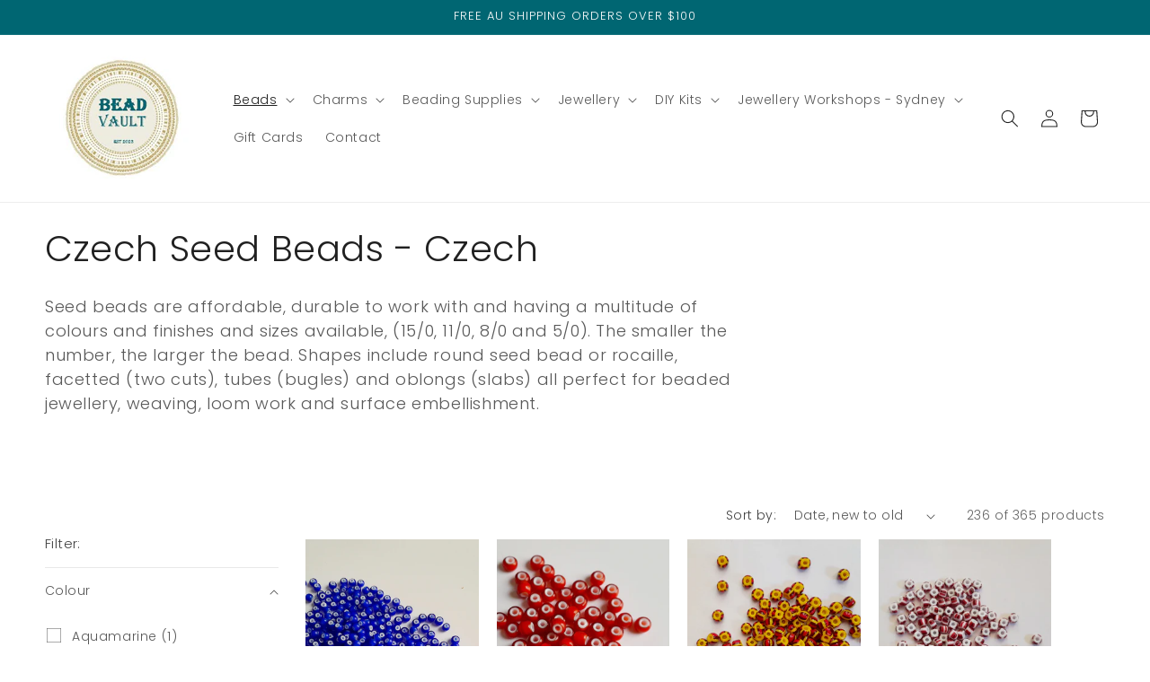

--- FILE ---
content_type: text/html; charset=utf-8
request_url: https://beadvault.au/collections/seed-beads/Czech
body_size: 58904
content:
<!doctype html>
<html class="no-js" lang="en">
  <head>
    <meta charset="utf-8">
    <meta http-equiv="X-UA-Compatible" content="IE=edge">
    <meta name="viewport" content="width=device-width,initial-scale=1">
    <meta name="theme-color" content="">
    <link rel="canonical" href="https://beadvault.au/collections/seed-beads/czech"><link rel="icon" type="image/png" href="//beadvault.au/cdn/shop/files/bead_vault_2023_logo_teal.jpg?crop=center&height=32&v=1687777907&width=32"><link rel="preconnect" href="https://fonts.shopifycdn.com" crossorigin><title>
      Czech Seed Beads
 &ndash; tagged "Czech" &ndash; Bead Vault</title>

    
      <meta name="description" content="Seed beads are affordable, durable to work with and having a multitude of colours and finishes and sizes available, (15/0, 11/0, 8/0 and 5/0). The smaller the number, the larger the bead. Shapes include round seed bead or rocaille,  facetted (two cuts), tubes (bugles) and oblongs (slabs) all perfect for beaded jeweller">
    

    

<meta property="og:site_name" content="Bead Vault">
<meta property="og:url" content="https://beadvault.au/collections/seed-beads/czech">
<meta property="og:title" content="Czech Seed Beads">
<meta property="og:type" content="website">
<meta property="og:description" content="Seed beads are affordable, durable to work with and having a multitude of colours and finishes and sizes available, (15/0, 11/0, 8/0 and 5/0). The smaller the number, the larger the bead. Shapes include round seed bead or rocaille,  facetted (two cuts), tubes (bugles) and oblongs (slabs) all perfect for beaded jeweller"><meta property="og:image" content="http://beadvault.au/cdn/shop/collections/seed_beads.jpg?v=1688029697">
  <meta property="og:image:secure_url" content="https://beadvault.au/cdn/shop/collections/seed_beads.jpg?v=1688029697">
  <meta property="og:image:width" content="640">
  <meta property="og:image:height" content="640"><meta name="twitter:card" content="summary_large_image">
<meta name="twitter:title" content="Czech Seed Beads">
<meta name="twitter:description" content="Seed beads are affordable, durable to work with and having a multitude of colours and finishes and sizes available, (15/0, 11/0, 8/0 and 5/0). The smaller the number, the larger the bead. Shapes include round seed bead or rocaille,  facetted (two cuts), tubes (bugles) and oblongs (slabs) all perfect for beaded jeweller">


    <script src="//beadvault.au/cdn/shop/t/5/assets/constants.js?v=58251544750838685771696662400" defer="defer"></script>
    <script src="//beadvault.au/cdn/shop/t/5/assets/pubsub.js?v=158357773527763999511696662400" defer="defer"></script>
    <script src="//beadvault.au/cdn/shop/t/5/assets/global.js?v=54939145903281508041696662400" defer="defer"></script><script src="//beadvault.au/cdn/shop/t/5/assets/animations.js?v=88693664871331136111696662400" defer="defer"></script><script>window.performance && window.performance.mark && window.performance.mark('shopify.content_for_header.start');</script><meta id="shopify-digital-wallet" name="shopify-digital-wallet" content="/75588469025/digital_wallets/dialog">
<meta name="shopify-checkout-api-token" content="8627737bbf0a3006b6a5a5773ad409b8">
<meta id="in-context-paypal-metadata" data-shop-id="75588469025" data-venmo-supported="false" data-environment="production" data-locale="en_US" data-paypal-v4="true" data-currency="AUD">
<link rel="alternate" type="application/atom+xml" title="Feed" href="/collections/seed-beads/Czech.atom" />
<link rel="next" href="/collections/seed-beads/Czech?page=2">
<link rel="alternate" type="application/json+oembed" href="https://beadvault.au/collections/seed-beads/czech.oembed">
<script async="async" src="/checkouts/internal/preloads.js?locale=en-AU"></script>
<link rel="preconnect" href="https://shop.app" crossorigin="anonymous">
<script async="async" src="https://shop.app/checkouts/internal/preloads.js?locale=en-AU&shop_id=75588469025" crossorigin="anonymous"></script>
<script id="apple-pay-shop-capabilities" type="application/json">{"shopId":75588469025,"countryCode":"AU","currencyCode":"AUD","merchantCapabilities":["supports3DS"],"merchantId":"gid:\/\/shopify\/Shop\/75588469025","merchantName":"Bead Vault","requiredBillingContactFields":["postalAddress","email"],"requiredShippingContactFields":["postalAddress","email"],"shippingType":"shipping","supportedNetworks":["visa","masterCard","amex","jcb"],"total":{"type":"pending","label":"Bead Vault","amount":"1.00"},"shopifyPaymentsEnabled":true,"supportsSubscriptions":true}</script>
<script id="shopify-features" type="application/json">{"accessToken":"8627737bbf0a3006b6a5a5773ad409b8","betas":["rich-media-storefront-analytics"],"domain":"beadvault.au","predictiveSearch":true,"shopId":75588469025,"locale":"en"}</script>
<script>var Shopify = Shopify || {};
Shopify.shop = "bead-vault.myshopify.com";
Shopify.locale = "en";
Shopify.currency = {"active":"AUD","rate":"1.0"};
Shopify.country = "AU";
Shopify.theme = {"name":"Copy of Updated copy of Studio","id":161432076577,"schema_name":"Studio","schema_version":"11.0.0","theme_store_id":1431,"role":"main"};
Shopify.theme.handle = "null";
Shopify.theme.style = {"id":null,"handle":null};
Shopify.cdnHost = "beadvault.au/cdn";
Shopify.routes = Shopify.routes || {};
Shopify.routes.root = "/";</script>
<script type="module">!function(o){(o.Shopify=o.Shopify||{}).modules=!0}(window);</script>
<script>!function(o){function n(){var o=[];function n(){o.push(Array.prototype.slice.apply(arguments))}return n.q=o,n}var t=o.Shopify=o.Shopify||{};t.loadFeatures=n(),t.autoloadFeatures=n()}(window);</script>
<script>
  window.ShopifyPay = window.ShopifyPay || {};
  window.ShopifyPay.apiHost = "shop.app\/pay";
  window.ShopifyPay.redirectState = null;
</script>
<script id="shop-js-analytics" type="application/json">{"pageType":"collection"}</script>
<script defer="defer" async type="module" src="//beadvault.au/cdn/shopifycloud/shop-js/modules/v2/client.init-shop-cart-sync_BT-GjEfc.en.esm.js"></script>
<script defer="defer" async type="module" src="//beadvault.au/cdn/shopifycloud/shop-js/modules/v2/chunk.common_D58fp_Oc.esm.js"></script>
<script defer="defer" async type="module" src="//beadvault.au/cdn/shopifycloud/shop-js/modules/v2/chunk.modal_xMitdFEc.esm.js"></script>
<script type="module">
  await import("//beadvault.au/cdn/shopifycloud/shop-js/modules/v2/client.init-shop-cart-sync_BT-GjEfc.en.esm.js");
await import("//beadvault.au/cdn/shopifycloud/shop-js/modules/v2/chunk.common_D58fp_Oc.esm.js");
await import("//beadvault.au/cdn/shopifycloud/shop-js/modules/v2/chunk.modal_xMitdFEc.esm.js");

  window.Shopify.SignInWithShop?.initShopCartSync?.({"fedCMEnabled":true,"windoidEnabled":true});

</script>
<script>
  window.Shopify = window.Shopify || {};
  if (!window.Shopify.featureAssets) window.Shopify.featureAssets = {};
  window.Shopify.featureAssets['shop-js'] = {"shop-cart-sync":["modules/v2/client.shop-cart-sync_DZOKe7Ll.en.esm.js","modules/v2/chunk.common_D58fp_Oc.esm.js","modules/v2/chunk.modal_xMitdFEc.esm.js"],"init-fed-cm":["modules/v2/client.init-fed-cm_B6oLuCjv.en.esm.js","modules/v2/chunk.common_D58fp_Oc.esm.js","modules/v2/chunk.modal_xMitdFEc.esm.js"],"shop-cash-offers":["modules/v2/client.shop-cash-offers_D2sdYoxE.en.esm.js","modules/v2/chunk.common_D58fp_Oc.esm.js","modules/v2/chunk.modal_xMitdFEc.esm.js"],"shop-login-button":["modules/v2/client.shop-login-button_QeVjl5Y3.en.esm.js","modules/v2/chunk.common_D58fp_Oc.esm.js","modules/v2/chunk.modal_xMitdFEc.esm.js"],"pay-button":["modules/v2/client.pay-button_DXTOsIq6.en.esm.js","modules/v2/chunk.common_D58fp_Oc.esm.js","modules/v2/chunk.modal_xMitdFEc.esm.js"],"shop-button":["modules/v2/client.shop-button_DQZHx9pm.en.esm.js","modules/v2/chunk.common_D58fp_Oc.esm.js","modules/v2/chunk.modal_xMitdFEc.esm.js"],"avatar":["modules/v2/client.avatar_BTnouDA3.en.esm.js"],"init-windoid":["modules/v2/client.init-windoid_CR1B-cfM.en.esm.js","modules/v2/chunk.common_D58fp_Oc.esm.js","modules/v2/chunk.modal_xMitdFEc.esm.js"],"init-shop-for-new-customer-accounts":["modules/v2/client.init-shop-for-new-customer-accounts_C_vY_xzh.en.esm.js","modules/v2/client.shop-login-button_QeVjl5Y3.en.esm.js","modules/v2/chunk.common_D58fp_Oc.esm.js","modules/v2/chunk.modal_xMitdFEc.esm.js"],"init-shop-email-lookup-coordinator":["modules/v2/client.init-shop-email-lookup-coordinator_BI7n9ZSv.en.esm.js","modules/v2/chunk.common_D58fp_Oc.esm.js","modules/v2/chunk.modal_xMitdFEc.esm.js"],"init-shop-cart-sync":["modules/v2/client.init-shop-cart-sync_BT-GjEfc.en.esm.js","modules/v2/chunk.common_D58fp_Oc.esm.js","modules/v2/chunk.modal_xMitdFEc.esm.js"],"shop-toast-manager":["modules/v2/client.shop-toast-manager_DiYdP3xc.en.esm.js","modules/v2/chunk.common_D58fp_Oc.esm.js","modules/v2/chunk.modal_xMitdFEc.esm.js"],"init-customer-accounts":["modules/v2/client.init-customer-accounts_D9ZNqS-Q.en.esm.js","modules/v2/client.shop-login-button_QeVjl5Y3.en.esm.js","modules/v2/chunk.common_D58fp_Oc.esm.js","modules/v2/chunk.modal_xMitdFEc.esm.js"],"init-customer-accounts-sign-up":["modules/v2/client.init-customer-accounts-sign-up_iGw4briv.en.esm.js","modules/v2/client.shop-login-button_QeVjl5Y3.en.esm.js","modules/v2/chunk.common_D58fp_Oc.esm.js","modules/v2/chunk.modal_xMitdFEc.esm.js"],"shop-follow-button":["modules/v2/client.shop-follow-button_CqMgW2wH.en.esm.js","modules/v2/chunk.common_D58fp_Oc.esm.js","modules/v2/chunk.modal_xMitdFEc.esm.js"],"checkout-modal":["modules/v2/client.checkout-modal_xHeaAweL.en.esm.js","modules/v2/chunk.common_D58fp_Oc.esm.js","modules/v2/chunk.modal_xMitdFEc.esm.js"],"shop-login":["modules/v2/client.shop-login_D91U-Q7h.en.esm.js","modules/v2/chunk.common_D58fp_Oc.esm.js","modules/v2/chunk.modal_xMitdFEc.esm.js"],"lead-capture":["modules/v2/client.lead-capture_BJmE1dJe.en.esm.js","modules/v2/chunk.common_D58fp_Oc.esm.js","modules/v2/chunk.modal_xMitdFEc.esm.js"],"payment-terms":["modules/v2/client.payment-terms_Ci9AEqFq.en.esm.js","modules/v2/chunk.common_D58fp_Oc.esm.js","modules/v2/chunk.modal_xMitdFEc.esm.js"]};
</script>
<script>(function() {
  var isLoaded = false;
  function asyncLoad() {
    if (isLoaded) return;
    isLoaded = true;
    var urls = ["https:\/\/static.klaviyo.com\/onsite\/js\/klaviyo.js?company_id=TnDyrG\u0026shop=bead-vault.myshopify.com"];
    for (var i = 0; i < urls.length; i++) {
      var s = document.createElement('script');
      s.type = 'text/javascript';
      s.async = true;
      s.src = urls[i];
      var x = document.getElementsByTagName('script')[0];
      x.parentNode.insertBefore(s, x);
    }
  };
  if(window.attachEvent) {
    window.attachEvent('onload', asyncLoad);
  } else {
    window.addEventListener('load', asyncLoad, false);
  }
})();</script>
<script id="__st">var __st={"a":75588469025,"offset":39600,"reqid":"0c8b34f5-8edb-49d2-95aa-3fdc5bbfa27c-1769085931","pageurl":"beadvault.au\/collections\/seed-beads\/Czech","u":"3214188f04ab","p":"collection","rtyp":"collection","rid":447783567649};</script>
<script>window.ShopifyPaypalV4VisibilityTracking = true;</script>
<script id="captcha-bootstrap">!function(){'use strict';const t='contact',e='account',n='new_comment',o=[[t,t],['blogs',n],['comments',n],[t,'customer']],c=[[e,'customer_login'],[e,'guest_login'],[e,'recover_customer_password'],[e,'create_customer']],r=t=>t.map((([t,e])=>`form[action*='/${t}']:not([data-nocaptcha='true']) input[name='form_type'][value='${e}']`)).join(','),a=t=>()=>t?[...document.querySelectorAll(t)].map((t=>t.form)):[];function s(){const t=[...o],e=r(t);return a(e)}const i='password',u='form_key',d=['recaptcha-v3-token','g-recaptcha-response','h-captcha-response',i],f=()=>{try{return window.sessionStorage}catch{return}},m='__shopify_v',_=t=>t.elements[u];function p(t,e,n=!1){try{const o=window.sessionStorage,c=JSON.parse(o.getItem(e)),{data:r}=function(t){const{data:e,action:n}=t;return t[m]||n?{data:e,action:n}:{data:t,action:n}}(c);for(const[e,n]of Object.entries(r))t.elements[e]&&(t.elements[e].value=n);n&&o.removeItem(e)}catch(o){console.error('form repopulation failed',{error:o})}}const l='form_type',E='cptcha';function T(t){t.dataset[E]=!0}const w=window,h=w.document,L='Shopify',v='ce_forms',y='captcha';let A=!1;((t,e)=>{const n=(g='f06e6c50-85a8-45c8-87d0-21a2b65856fe',I='https://cdn.shopify.com/shopifycloud/storefront-forms-hcaptcha/ce_storefront_forms_captcha_hcaptcha.v1.5.2.iife.js',D={infoText:'Protected by hCaptcha',privacyText:'Privacy',termsText:'Terms'},(t,e,n)=>{const o=w[L][v],c=o.bindForm;if(c)return c(t,g,e,D).then(n);var r;o.q.push([[t,g,e,D],n]),r=I,A||(h.body.append(Object.assign(h.createElement('script'),{id:'captcha-provider',async:!0,src:r})),A=!0)});var g,I,D;w[L]=w[L]||{},w[L][v]=w[L][v]||{},w[L][v].q=[],w[L][y]=w[L][y]||{},w[L][y].protect=function(t,e){n(t,void 0,e),T(t)},Object.freeze(w[L][y]),function(t,e,n,w,h,L){const[v,y,A,g]=function(t,e,n){const i=e?o:[],u=t?c:[],d=[...i,...u],f=r(d),m=r(i),_=r(d.filter((([t,e])=>n.includes(e))));return[a(f),a(m),a(_),s()]}(w,h,L),I=t=>{const e=t.target;return e instanceof HTMLFormElement?e:e&&e.form},D=t=>v().includes(t);t.addEventListener('submit',(t=>{const e=I(t);if(!e)return;const n=D(e)&&!e.dataset.hcaptchaBound&&!e.dataset.recaptchaBound,o=_(e),c=g().includes(e)&&(!o||!o.value);(n||c)&&t.preventDefault(),c&&!n&&(function(t){try{if(!f())return;!function(t){const e=f();if(!e)return;const n=_(t);if(!n)return;const o=n.value;o&&e.removeItem(o)}(t);const e=Array.from(Array(32),(()=>Math.random().toString(36)[2])).join('');!function(t,e){_(t)||t.append(Object.assign(document.createElement('input'),{type:'hidden',name:u})),t.elements[u].value=e}(t,e),function(t,e){const n=f();if(!n)return;const o=[...t.querySelectorAll(`input[type='${i}']`)].map((({name:t})=>t)),c=[...d,...o],r={};for(const[a,s]of new FormData(t).entries())c.includes(a)||(r[a]=s);n.setItem(e,JSON.stringify({[m]:1,action:t.action,data:r}))}(t,e)}catch(e){console.error('failed to persist form',e)}}(e),e.submit())}));const S=(t,e)=>{t&&!t.dataset[E]&&(n(t,e.some((e=>e===t))),T(t))};for(const o of['focusin','change'])t.addEventListener(o,(t=>{const e=I(t);D(e)&&S(e,y())}));const B=e.get('form_key'),M=e.get(l),P=B&&M;t.addEventListener('DOMContentLoaded',(()=>{const t=y();if(P)for(const e of t)e.elements[l].value===M&&p(e,B);[...new Set([...A(),...v().filter((t=>'true'===t.dataset.shopifyCaptcha))])].forEach((e=>S(e,t)))}))}(h,new URLSearchParams(w.location.search),n,t,e,['guest_login'])})(!0,!0)}();</script>
<script integrity="sha256-4kQ18oKyAcykRKYeNunJcIwy7WH5gtpwJnB7kiuLZ1E=" data-source-attribution="shopify.loadfeatures" defer="defer" src="//beadvault.au/cdn/shopifycloud/storefront/assets/storefront/load_feature-a0a9edcb.js" crossorigin="anonymous"></script>
<script crossorigin="anonymous" defer="defer" src="//beadvault.au/cdn/shopifycloud/storefront/assets/shopify_pay/storefront-65b4c6d7.js?v=20250812"></script>
<script data-source-attribution="shopify.dynamic_checkout.dynamic.init">var Shopify=Shopify||{};Shopify.PaymentButton=Shopify.PaymentButton||{isStorefrontPortableWallets:!0,init:function(){window.Shopify.PaymentButton.init=function(){};var t=document.createElement("script");t.src="https://beadvault.au/cdn/shopifycloud/portable-wallets/latest/portable-wallets.en.js",t.type="module",document.head.appendChild(t)}};
</script>
<script data-source-attribution="shopify.dynamic_checkout.buyer_consent">
  function portableWalletsHideBuyerConsent(e){var t=document.getElementById("shopify-buyer-consent"),n=document.getElementById("shopify-subscription-policy-button");t&&n&&(t.classList.add("hidden"),t.setAttribute("aria-hidden","true"),n.removeEventListener("click",e))}function portableWalletsShowBuyerConsent(e){var t=document.getElementById("shopify-buyer-consent"),n=document.getElementById("shopify-subscription-policy-button");t&&n&&(t.classList.remove("hidden"),t.removeAttribute("aria-hidden"),n.addEventListener("click",e))}window.Shopify?.PaymentButton&&(window.Shopify.PaymentButton.hideBuyerConsent=portableWalletsHideBuyerConsent,window.Shopify.PaymentButton.showBuyerConsent=portableWalletsShowBuyerConsent);
</script>
<script data-source-attribution="shopify.dynamic_checkout.cart.bootstrap">document.addEventListener("DOMContentLoaded",(function(){function t(){return document.querySelector("shopify-accelerated-checkout-cart, shopify-accelerated-checkout")}if(t())Shopify.PaymentButton.init();else{new MutationObserver((function(e,n){t()&&(Shopify.PaymentButton.init(),n.disconnect())})).observe(document.body,{childList:!0,subtree:!0})}}));
</script>
<link id="shopify-accelerated-checkout-styles" rel="stylesheet" media="screen" href="https://beadvault.au/cdn/shopifycloud/portable-wallets/latest/accelerated-checkout-backwards-compat.css" crossorigin="anonymous">
<style id="shopify-accelerated-checkout-cart">
        #shopify-buyer-consent {
  margin-top: 1em;
  display: inline-block;
  width: 100%;
}

#shopify-buyer-consent.hidden {
  display: none;
}

#shopify-subscription-policy-button {
  background: none;
  border: none;
  padding: 0;
  text-decoration: underline;
  font-size: inherit;
  cursor: pointer;
}

#shopify-subscription-policy-button::before {
  box-shadow: none;
}

      </style>
<script id="sections-script" data-sections="header" defer="defer" src="//beadvault.au/cdn/shop/t/5/compiled_assets/scripts.js?v=546"></script>
<script>window.performance && window.performance.mark && window.performance.mark('shopify.content_for_header.end');</script>


    <style data-shopify>
      @font-face {
  font-family: Poppins;
  font-weight: 300;
  font-style: normal;
  font-display: swap;
  src: url("//beadvault.au/cdn/fonts/poppins/poppins_n3.05f58335c3209cce17da4f1f1ab324ebe2982441.woff2") format("woff2"),
       url("//beadvault.au/cdn/fonts/poppins/poppins_n3.6971368e1f131d2c8ff8e3a44a36b577fdda3ff5.woff") format("woff");
}

      @font-face {
  font-family: Poppins;
  font-weight: 700;
  font-style: normal;
  font-display: swap;
  src: url("//beadvault.au/cdn/fonts/poppins/poppins_n7.56758dcf284489feb014a026f3727f2f20a54626.woff2") format("woff2"),
       url("//beadvault.au/cdn/fonts/poppins/poppins_n7.f34f55d9b3d3205d2cd6f64955ff4b36f0cfd8da.woff") format("woff");
}

      @font-face {
  font-family: Poppins;
  font-weight: 300;
  font-style: italic;
  font-display: swap;
  src: url("//beadvault.au/cdn/fonts/poppins/poppins_i3.8536b4423050219f608e17f134fe9ea3b01ed890.woff2") format("woff2"),
       url("//beadvault.au/cdn/fonts/poppins/poppins_i3.0f4433ada196bcabf726ed78f8e37e0995762f7f.woff") format("woff");
}

      @font-face {
  font-family: Poppins;
  font-weight: 700;
  font-style: italic;
  font-display: swap;
  src: url("//beadvault.au/cdn/fonts/poppins/poppins_i7.42fd71da11e9d101e1e6c7932199f925f9eea42d.woff2") format("woff2"),
       url("//beadvault.au/cdn/fonts/poppins/poppins_i7.ec8499dbd7616004e21155106d13837fff4cf556.woff") format("woff");
}

      @font-face {
  font-family: Poppins;
  font-weight: 300;
  font-style: normal;
  font-display: swap;
  src: url("//beadvault.au/cdn/fonts/poppins/poppins_n3.05f58335c3209cce17da4f1f1ab324ebe2982441.woff2") format("woff2"),
       url("//beadvault.au/cdn/fonts/poppins/poppins_n3.6971368e1f131d2c8ff8e3a44a36b577fdda3ff5.woff") format("woff");
}


      
        :root,
        .color-background-1 {
          --color-background: 255,255,255;
        
          --gradient-background: #ffffff;
        
        --color-foreground: 32,32,32;
        --color-shadow: 32,32,32;
        --color-button: 0,102,114;
        --color-button-text: 252,252,252;
        --color-secondary-button: 255,255,255;
        --color-secondary-button-text: 0,102,114;
        --color-link: 0,102,114;
        --color-badge-foreground: 32,32,32;
        --color-badge-background: 255,255,255;
        --color-badge-border: 32,32,32;
        --payment-terms-background-color: rgb(255 255 255);
      }
      
        
        .color-background-2 {
          --color-background: 255,219,209;
        
          --gradient-background: #ffdbd1;
        
        --color-foreground: 32,32,32;
        --color-shadow: 32,32,32;
        --color-button: 32,32,32;
        --color-button-text: 255,219,209;
        --color-secondary-button: 255,219,209;
        --color-secondary-button-text: 32,32,32;
        --color-link: 32,32,32;
        --color-badge-foreground: 32,32,32;
        --color-badge-background: 255,219,209;
        --color-badge-border: 32,32,32;
        --payment-terms-background-color: rgb(255 219 209);
      }
      
        
        .color-inverse {
          --color-background: 32,32,32;
        
          --gradient-background: #202020;
        
        --color-foreground: 255,255,255;
        --color-shadow: 32,32,32;
        --color-button: 255,255,255;
        --color-button-text: 32,32,32;
        --color-secondary-button: 32,32,32;
        --color-secondary-button-text: 255,255,255;
        --color-link: 255,255,255;
        --color-badge-foreground: 255,255,255;
        --color-badge-background: 32,32,32;
        --color-badge-border: 255,255,255;
        --payment-terms-background-color: rgb(32 32 32);
      }
      
        
        .color-accent-1 {
          --color-background: 0,102,114;
        
          --gradient-background: #006672;
        
        --color-foreground: 252,252,252;
        --color-shadow: 32,32,32;
        --color-button: 252,252,252;
        --color-button-text: 0,102,114;
        --color-secondary-button: 0,102,114;
        --color-secondary-button-text: 252,252,252;
        --color-link: 252,252,252;
        --color-badge-foreground: 252,252,252;
        --color-badge-background: 0,102,114;
        --color-badge-border: 252,252,252;
        --payment-terms-background-color: rgb(0 102 114);
      }
      
        
        .color-accent-2 {
          --color-background: 162,142,42;
        
          --gradient-background: #a28e2a;
        
        --color-foreground: 252,252,252;
        --color-shadow: 32,32,32;
        --color-button: 252,252,252;
        --color-button-text: 162,142,42;
        --color-secondary-button: 162,142,42;
        --color-secondary-button-text: 252,252,252;
        --color-link: 252,252,252;
        --color-badge-foreground: 252,252,252;
        --color-badge-background: 162,142,42;
        --color-badge-border: 252,252,252;
        --payment-terms-background-color: rgb(162 142 42);
      }
      

      body, .color-background-1, .color-background-2, .color-inverse, .color-accent-1, .color-accent-2 {
        color: rgba(var(--color-foreground), 0.75);
        background-color: rgb(var(--color-background));
      }

      :root {
        --font-body-family: Poppins, sans-serif;
        --font-body-style: normal;
        --font-body-weight: 300;
        --font-body-weight-bold: 600;

        --font-heading-family: Poppins, sans-serif;
        --font-heading-style: normal;
        --font-heading-weight: 300;

        --font-body-scale: 1.0;
        --font-heading-scale: 1.0;

        --media-padding: px;
        --media-border-opacity: 0.05;
        --media-border-width: 0px;
        --media-radius: 0px;
        --media-shadow-opacity: 0.0;
        --media-shadow-horizontal-offset: 0px;
        --media-shadow-vertical-offset: 0px;
        --media-shadow-blur-radius: 0px;
        --media-shadow-visible: 0;

        --page-width: 150rem;
        --page-width-margin: 0rem;

        --product-card-image-padding: 0.0rem;
        --product-card-corner-radius: 0.0rem;
        --product-card-text-alignment: center;
        --product-card-border-width: 0.0rem;
        --product-card-border-opacity: 0.1;
        --product-card-shadow-opacity: 0.1;
        --product-card-shadow-visible: 1;
        --product-card-shadow-horizontal-offset: 0.0rem;
        --product-card-shadow-vertical-offset: 0.0rem;
        --product-card-shadow-blur-radius: 0.0rem;

        --collection-card-image-padding: 0.0rem;
        --collection-card-corner-radius: 0.0rem;
        --collection-card-text-alignment: center;
        --collection-card-border-width: 0.0rem;
        --collection-card-border-opacity: 0.1;
        --collection-card-shadow-opacity: 0.1;
        --collection-card-shadow-visible: 1;
        --collection-card-shadow-horizontal-offset: 0.0rem;
        --collection-card-shadow-vertical-offset: 0.0rem;
        --collection-card-shadow-blur-radius: 0.0rem;

        --blog-card-image-padding: 0.0rem;
        --blog-card-corner-radius: 0.0rem;
        --blog-card-text-alignment: center;
        --blog-card-border-width: 0.0rem;
        --blog-card-border-opacity: 0.1;
        --blog-card-shadow-opacity: 0.1;
        --blog-card-shadow-visible: 1;
        --blog-card-shadow-horizontal-offset: 0.0rem;
        --blog-card-shadow-vertical-offset: 0.0rem;
        --blog-card-shadow-blur-radius: 0.0rem;

        --badge-corner-radius: 4.0rem;

        --popup-border-width: 0px;
        --popup-border-opacity: 0.1;
        --popup-corner-radius: 0px;
        --popup-shadow-opacity: 0.1;
        --popup-shadow-horizontal-offset: 6px;
        --popup-shadow-vertical-offset: 6px;
        --popup-shadow-blur-radius: 25px;

        --drawer-border-width: 1px;
        --drawer-border-opacity: 0.1;
        --drawer-shadow-opacity: 0.0;
        --drawer-shadow-horizontal-offset: 0px;
        --drawer-shadow-vertical-offset: 0px;
        --drawer-shadow-blur-radius: 0px;

        --spacing-sections-desktop: 0px;
        --spacing-sections-mobile: 0px;

        --grid-desktop-vertical-spacing: 20px;
        --grid-desktop-horizontal-spacing: 20px;
        --grid-mobile-vertical-spacing: 10px;
        --grid-mobile-horizontal-spacing: 10px;

        --text-boxes-border-opacity: 0.0;
        --text-boxes-border-width: 0px;
        --text-boxes-radius: 0px;
        --text-boxes-shadow-opacity: 0.0;
        --text-boxes-shadow-visible: 0;
        --text-boxes-shadow-horizontal-offset: 0px;
        --text-boxes-shadow-vertical-offset: 0px;
        --text-boxes-shadow-blur-radius: 0px;

        --buttons-radius: 40px;
        --buttons-radius-outset: 41px;
        --buttons-border-width: 1px;
        --buttons-border-opacity: 1.0;
        --buttons-shadow-opacity: 0.1;
        --buttons-shadow-visible: 1;
        --buttons-shadow-horizontal-offset: 2px;
        --buttons-shadow-vertical-offset: 2px;
        --buttons-shadow-blur-radius: 5px;
        --buttons-border-offset: 0.3px;

        --inputs-radius: 2px;
        --inputs-border-width: 1px;
        --inputs-border-opacity: 0.15;
        --inputs-shadow-opacity: 0.05;
        --inputs-shadow-horizontal-offset: 2px;
        --inputs-margin-offset: 2px;
        --inputs-shadow-vertical-offset: 2px;
        --inputs-shadow-blur-radius: 5px;
        --inputs-radius-outset: 3px;

        --variant-pills-radius: 40px;
        --variant-pills-border-width: 1px;
        --variant-pills-border-opacity: 0.55;
        --variant-pills-shadow-opacity: 0.0;
        --variant-pills-shadow-horizontal-offset: 0px;
        --variant-pills-shadow-vertical-offset: 0px;
        --variant-pills-shadow-blur-radius: 0px;
      }

      *,
      *::before,
      *::after {
        box-sizing: inherit;
      }

      html {
        box-sizing: border-box;
        font-size: calc(var(--font-body-scale) * 62.5%);
        height: 100%;
      }

      body {
        display: grid;
        grid-template-rows: auto auto 1fr auto;
        grid-template-columns: 100%;
        min-height: 100%;
        margin: 0;
        font-size: 1.5rem;
        letter-spacing: 0.06rem;
        line-height: calc(1 + 0.8 / var(--font-body-scale));
        font-family: var(--font-body-family);
        font-style: var(--font-body-style);
        font-weight: var(--font-body-weight);
      }

      @media screen and (min-width: 750px) {
        body {
          font-size: 1.6rem;
        }
      }
    </style>

    <link href="//beadvault.au/cdn/shop/t/5/assets/base.css?v=857188114327262331696662400" rel="stylesheet" type="text/css" media="all" />
<link rel="preload" as="font" href="//beadvault.au/cdn/fonts/poppins/poppins_n3.05f58335c3209cce17da4f1f1ab324ebe2982441.woff2" type="font/woff2" crossorigin><link rel="preload" as="font" href="//beadvault.au/cdn/fonts/poppins/poppins_n3.05f58335c3209cce17da4f1f1ab324ebe2982441.woff2" type="font/woff2" crossorigin><link href="//beadvault.au/cdn/shop/t/5/assets/component-localization-form.css?v=143319823105703127341696662400" rel="stylesheet" type="text/css" media="all" />
      <script src="//beadvault.au/cdn/shop/t/5/assets/localization-form.js?v=161644695336821385561696662400" defer="defer"></script><link
        rel="stylesheet"
        href="//beadvault.au/cdn/shop/t/5/assets/component-predictive-search.css?v=118923337488134913561696662400"
        media="print"
        onload="this.media='all'"
      ><script>
      document.documentElement.className = document.documentElement.className.replace('no-js', 'js');
      if (Shopify.designMode) {
        document.documentElement.classList.add('shopify-design-mode');
      }
    </script>
  <!-- BEGIN app block: shopify://apps/powerful-form-builder/blocks/app-embed/e4bcb1eb-35b2-42e6-bc37-bfe0e1542c9d --><script type="text/javascript" hs-ignore data-cookieconsent="ignore">
  var Globo = Globo || {};
  var globoFormbuilderRecaptchaInit = function(){};
  var globoFormbuilderHcaptchaInit = function(){};
  window.Globo.FormBuilder = window.Globo.FormBuilder || {};
  window.Globo.FormBuilder.shop = {"configuration":{"money_format":"${{amount}}"},"pricing":{"features":{"bulkOrderForm":false,"cartForm":false,"fileUpload":2,"removeCopyright":false}},"settings":{"copyright":"Powered by <a href=\"https://globosoftware.net\" target=\"_blank\">Globo</a> <a href=\"https://apps.shopify.com/form-builder-contact-form\" target=\"_blank\">Form</a>","hideWaterMark":true,"reCaptcha":{"recaptchaType":"v2","siteKey":false,"languageCode":"en"},"scrollTop":false,"additionalColumns":[]},"encryption_form_id":1,"url":"https://app.powerfulform.com/"};

  if(window.Globo.FormBuilder.shop.settings.customCssEnabled && window.Globo.FormBuilder.shop.settings.customCssCode){
    const customStyle = document.createElement('style');
    customStyle.type = 'text/css';
    customStyle.innerHTML = window.Globo.FormBuilder.shop.settings.customCssCode;
    document.head.appendChild(customStyle);
  }

  window.Globo.FormBuilder.forms = [];
    
      
      
      
      window.Globo.FormBuilder.forms[10676] = {"10676":{"elements":[{"id":"group","type":"group","label":"Basic info","description":null,"elements":[{"id":"text","type":"text","label":"Name","placeholder":"Name","description":null,"required":false,"columnWidth":100},{"id":"email","type":"email","label":"Email","placeholder":"Email","description":null,"required":true,"columnWidth":50},{"id":"phone","type":"phone","label":"Phone","placeholder":"Phone","description":null,"required":false,"columnWidth":50}]},{"id":"group-1","type":"group","label":"Workshops","description":null,"elements":[{"id":"radio-2","type":"radio","label":"Which workshop are you interested in?","options":"Hens Party\nKids Birthday Party\nCommunity Jewellery Making\nCorporate Jewellery Making","inlineOption":100,"columnWidth":50},{"id":"checkbox-1","type":"checkbox","label":"Hens Party","options":"Select All\nHens Party at your home\nHens Party Vintage Style\nHens Party Boho Style","inlineOption":100,"columnWidth":50,"defaultOptions":"Select All","required":true,"conditionalField":true,"onlyShowIf":"radio-2"},{"id":"checkbox-3","type":"checkbox","label":"Kids Party ","options":"Select All\nKids Party - Rainbow Sparkle Sun catcher or Necklace\nKids Party - Tween Vintage Boho\nKids Party - Sparkle Sun Catcher or Necklace\nKids Party - Beaded Friendship Bracelet and Choker","inlineOption":100,"columnWidth":50,"conditionalField":true,"onlyShowIf":"radio-2"},{"id":"radio-3","type":"radio","label":"Optional Extras","options":"Catering\nBYO","inlineOption":100,"columnWidth":100,"conditionalField":false},{"id":"radio-1","type":"radio","label":"Preferred Venue","options":"Summer Hill Studio\nRozelle Studio","inlineOption":100,"columnWidth":100,"conditionalField":false},{"id":"text-1","type":"text","label":"Approximate number of people \/ Party Size","characters":100,"columnWidth":100,"conditionalField":false},{"id":"datetime-1","type":"datetime","label":"Preferred Date","format":"date-and-time","localization":"es","date-format":"d-m-Y","time-format":"12h","limitDateType":"disablingDates","limitDateDOWDates":["saturday","sunday"],"columnWidth":100,"conditionalField":false}]}],"errorMessage":{"required":"Please fill in field","invalid":"Invalid","invalidEmail":"Invalid email","invalidURL":"Invalid URL","fileSizeLimit":"File size limit exceeded","fileNotAllowed":"File extension not allowed","requiredCaptcha":"Please, enter the captcha","invalidName":"Invalid name"},"appearance":{"layout":"boxed","width":"1000","style":"classic","mainColor":"rgba(0,102,114,1)","floatingIcon":"\u003csvg aria-hidden=\"true\" focusable=\"false\" data-prefix=\"far\" data-icon=\"envelope\" class=\"svg-inline--fa fa-envelope fa-w-16\" role=\"img\" xmlns=\"http:\/\/www.w3.org\/2000\/svg\" viewBox=\"0 0 512 512\"\u003e\u003cpath fill=\"currentColor\" d=\"M464 64H48C21.49 64 0 85.49 0 112v288c0 26.51 21.49 48 48 48h416c26.51 0 48-21.49 48-48V112c0-26.51-21.49-48-48-48zm0 48v40.805c-22.422 18.259-58.168 46.651-134.587 106.49-16.841 13.247-50.201 45.072-73.413 44.701-23.208.375-56.579-31.459-73.413-44.701C106.18 199.465 70.425 171.067 48 152.805V112h416zM48 400V214.398c22.914 18.251 55.409 43.862 104.938 82.646 21.857 17.205 60.134 55.186 103.062 54.955 42.717.231 80.509-37.199 103.053-54.947 49.528-38.783 82.032-64.401 104.947-82.653V400H48z\"\u003e\u003c\/path\u003e\u003c\/svg\u003e","floatingText":null,"displayOnAllPage":false,"formType":"normalForm","background":"color","backgroundColor":"#fff","descriptionColor":"#6c757d","headingColor":"#000","labelColor":"#000","optionColor":"#000","paragraphBackground":"#fff","paragraphColor":"#000"},"afterSubmit":{"action":"clearForm","message":"\u003ch4\u003eThanks for getting in touch!\u0026nbsp;\u003c\/h4\u003e\u003cp\u003e\u003cbr\u003e\u003c\/p\u003e\u003cp\u003eWe appreciate you contacting us. One of our colleagues will get back in touch with you soon!\u003c\/p\u003e\u003cp\u003e\u003cbr\u003e\u003c\/p\u003e\u003cp\u003eHave a great day!\u003c\/p\u003e","redirectUrl":null},"footer":{"description":"","previousText":"Previous","nextText":"Next","submitText":"Submit"},"header":{"active":true,"title":"Find Out More","description":"\u003cp\u003e\u003cbr\u003e\u003c\/p\u003e"},"isStepByStepForm":true,"publish":{"requiredLogin":false,"requiredLoginMessage":"Please \u003ca href='\/account\/login' title='login'\u003elogin\u003c\/a\u003e to continue","publishType":"embedCode","selectTime":"forever","setCookie":"1","setCookieHours":"1","setCookieWeeks":"1"},"reCaptcha":{"enable":false,"note":"Please make sure that you have set Google reCaptcha v2 Site key and Secret key in \u003ca href=\"\/admin\/settings\"\u003eSettings\u003c\/a\u003e"},"html":"\n\u003cdiv class=\"globo-form boxed-form globo-form-id-10676\"\u003e\n\u003cstyle\u003e\n.globo-form-id-10676 .globo-form-app{\n    max-width: 1000px;\n    width: -webkit-fill-available;\n    \n    background-color: #fff;\n    \n    \n}\n\n.globo-form-id-10676 .globo-form-app .globo-heading{\n    color: #000\n}\n.globo-form-id-10676 .globo-form-app .globo-description,\n.globo-form-id-10676 .globo-form-app .header .globo-description{\n    color: #6c757d\n}\n.globo-form-id-10676 .globo-form-app .globo-label,\n.globo-form-id-10676 .globo-form-app .globo-form-control label.globo-label,\n.globo-form-id-10676 .globo-form-app .globo-form-control label.globo-label span.label-content{\n    color: #000;\n    text-align: left !important;\n}\n.globo-form-id-10676 .globo-form-app .globo-label.globo-position-label{\n    height: 20px !important;\n}\n.globo-form-id-10676 .globo-form-app .globo-form-control .help-text.globo-description{\n    color: #6c757d\n}\n.globo-form-id-10676 .globo-form-app .globo-form-control .checkbox-wrapper .globo-option,\n.globo-form-id-10676 .globo-form-app .globo-form-control .radio-wrapper .globo-option\n{\n    color: #000\n}\n.globo-form-id-10676 .globo-form-app .footer{\n    text-align:;\n}\n.globo-form-id-10676 .globo-form-app .footer button{\n    border:1px solid rgba(0,102,114,1);\n    \n}\n.globo-form-id-10676 .globo-form-app .footer button.submit,\n.globo-form-id-10676 .globo-form-app .footer button.checkout,\n.globo-form-id-10676 .globo-form-app .footer button.action.loading .spinner{\n    background-color: rgba(0,102,114,1);\n    color : #ffffff;\n}\n.globo-form-id-10676 .globo-form-app .globo-form-control .star-rating\u003efieldset:not(:checked)\u003elabel:before {\n    content: url('data:image\/svg+xml; utf8, \u003csvg aria-hidden=\"true\" focusable=\"false\" data-prefix=\"far\" data-icon=\"star\" class=\"svg-inline--fa fa-star fa-w-18\" role=\"img\" xmlns=\"http:\/\/www.w3.org\/2000\/svg\" viewBox=\"0 0 576 512\"\u003e\u003cpath fill=\"rgba(0,102,114,1)\" d=\"M528.1 171.5L382 150.2 316.7 17.8c-11.7-23.6-45.6-23.9-57.4 0L194 150.2 47.9 171.5c-26.2 3.8-36.7 36.1-17.7 54.6l105.7 103-25 145.5c-4.5 26.3 23.2 46 46.4 33.7L288 439.6l130.7 68.7c23.2 12.2 50.9-7.4 46.4-33.7l-25-145.5 105.7-103c19-18.5 8.5-50.8-17.7-54.6zM388.6 312.3l23.7 138.4L288 385.4l-124.3 65.3 23.7-138.4-100.6-98 139-20.2 62.2-126 62.2 126 139 20.2-100.6 98z\"\u003e\u003c\/path\u003e\u003c\/svg\u003e');\n}\n.globo-form-id-10676 .globo-form-app .globo-form-control .star-rating\u003efieldset\u003einput:checked ~ label:before {\n    content: url('data:image\/svg+xml; utf8, \u003csvg aria-hidden=\"true\" focusable=\"false\" data-prefix=\"fas\" data-icon=\"star\" class=\"svg-inline--fa fa-star fa-w-18\" role=\"img\" xmlns=\"http:\/\/www.w3.org\/2000\/svg\" viewBox=\"0 0 576 512\"\u003e\u003cpath fill=\"rgba(0,102,114,1)\" d=\"M259.3 17.8L194 150.2 47.9 171.5c-26.2 3.8-36.7 36.1-17.7 54.6l105.7 103-25 145.5c-4.5 26.3 23.2 46 46.4 33.7L288 439.6l130.7 68.7c23.2 12.2 50.9-7.4 46.4-33.7l-25-145.5 105.7-103c19-18.5 8.5-50.8-17.7-54.6L382 150.2 316.7 17.8c-11.7-23.6-45.6-23.9-57.4 0z\"\u003e\u003c\/path\u003e\u003c\/svg\u003e');\n}\n.globo-form-id-10676 .globo-form-app .globo-form-control .star-rating\u003efieldset:not(:checked)\u003elabel:hover:before,\n.globo-form-id-10676 .globo-form-app .globo-form-control .star-rating\u003efieldset:not(:checked)\u003elabel:hover ~ label:before{\n    content : url('data:image\/svg+xml; utf8, \u003csvg aria-hidden=\"true\" focusable=\"false\" data-prefix=\"fas\" data-icon=\"star\" class=\"svg-inline--fa fa-star fa-w-18\" role=\"img\" xmlns=\"http:\/\/www.w3.org\/2000\/svg\" viewBox=\"0 0 576 512\"\u003e\u003cpath fill=\"rgba(0,102,114,1)\" d=\"M259.3 17.8L194 150.2 47.9 171.5c-26.2 3.8-36.7 36.1-17.7 54.6l105.7 103-25 145.5c-4.5 26.3 23.2 46 46.4 33.7L288 439.6l130.7 68.7c23.2 12.2 50.9-7.4 46.4-33.7l-25-145.5 105.7-103c19-18.5 8.5-50.8-17.7-54.6L382 150.2 316.7 17.8c-11.7-23.6-45.6-23.9-57.4 0z\"\u003e\u003c\/path\u003e\u003c\/svg\u003e')\n}\n.globo-form-id-10676 .globo-form-app .globo-form-control .radio-wrapper .radio-input:checked ~ .radio-label:after {\n    background: rgba(0,102,114,1);\n    background: radial-gradient(rgba(0,102,114,1) 40%, #fff 45%);\n}\n.globo-form-id-10676 .globo-form-app .globo-form-control .checkbox-wrapper .checkbox-input:checked ~ .checkbox-label:before {\n    border-color: rgba(0,102,114,1);\n    box-shadow: 0 4px 6px rgba(50,50,93,0.11), 0 1px 3px rgba(0,0,0,0.08);\n    background-color: rgba(0,102,114,1);\n}\n.globo-form-id-10676 .globo-form-app .step.-completed .step__number,\n.globo-form-id-10676 .globo-form-app .line.-progress,\n.globo-form-id-10676 .globo-form-app .line.-start{\n    background-color: rgba(0,102,114,1);\n}\n.globo-form-id-10676 .globo-form-app .checkmark__check,\n.globo-form-id-10676 .globo-form-app .checkmark__circle{\n    stroke: rgba(0,102,114,1);\n}\n.globo-form-id-10676 .floating-button{\n    background-color: rgba(0,102,114,1);\n}\n.globo-form-id-10676 .globo-form-app .globo-form-control .checkbox-wrapper .checkbox-input ~ .checkbox-label:before,\n.globo-form-app .globo-form-control .radio-wrapper .radio-input ~ .radio-label:after{\n    border-color : rgba(0,102,114,1);\n}\n.globo-form-id-10676 .flatpickr-day.selected, \n.globo-form-id-10676 .flatpickr-day.startRange, \n.globo-form-id-10676 .flatpickr-day.endRange, \n.globo-form-id-10676 .flatpickr-day.selected.inRange, \n.globo-form-id-10676 .flatpickr-day.startRange.inRange, \n.globo-form-id-10676 .flatpickr-day.endRange.inRange, \n.globo-form-id-10676 .flatpickr-day.selected:focus, \n.globo-form-id-10676 .flatpickr-day.startRange:focus, \n.globo-form-id-10676 .flatpickr-day.endRange:focus, \n.globo-form-id-10676 .flatpickr-day.selected:hover, \n.globo-form-id-10676 .flatpickr-day.startRange:hover, \n.globo-form-id-10676 .flatpickr-day.endRange:hover, \n.globo-form-id-10676 .flatpickr-day.selected.prevMonthDay, \n.globo-form-id-10676 .flatpickr-day.startRange.prevMonthDay, \n.globo-form-id-10676 .flatpickr-day.endRange.prevMonthDay, \n.globo-form-id-10676 .flatpickr-day.selected.nextMonthDay, \n.globo-form-id-10676 .flatpickr-day.startRange.nextMonthDay, \n.globo-form-id-10676 .flatpickr-day.endRange.nextMonthDay {\n    background: rgba(0,102,114,1);\n    border-color: rgba(0,102,114,1);\n}\n.globo-form-id-10676 .globo-paragraph,\n.globo-form-id-10676 .globo-paragraph * {\n    background: #fff !important;\n    color: #000 !important;\n    width: 100%!important;\n}\n\u003c\/style\u003e\n\u003cdiv class=\"globo-form-app boxed-layout\"\u003e\n    \u003cdiv class=\"header dismiss hidden\" onclick=\"Globo.FormBuilder.closeModalForm(this)\"\u003e\n        \u003csvg width=20 height=20 viewBox=\"0 0 20 20\" class=\"\" focusable=\"false\" aria-hidden=\"true\"\u003e\u003cpath d=\"M11.414 10l4.293-4.293a.999.999 0 1 0-1.414-1.414L10 8.586 5.707 4.293a.999.999 0 1 0-1.414 1.414L8.586 10l-4.293 4.293a.999.999 0 1 0 1.414 1.414L10 11.414l4.293 4.293a.997.997 0 0 0 1.414 0 .999.999 0 0 0 0-1.414L11.414 10z\" fill-rule=\"evenodd\"\u003e\u003c\/path\u003e\u003c\/svg\u003e\n    \u003c\/div\u003e\n    \u003cform class=\"g-container\" novalidate action=\"\/api\/front\/form\/10676\/send\" method=\"POST\" enctype=\"multipart\/form-data\" data-id=10676\u003e\n        \n            \n            \u003cdiv class=\"header\"\u003e\n                \u003ch3 class=\"title globo-heading\"\u003eFind Out More\u003c\/h3\u003e\n                \n            \u003c\/div\u003e\n            \n        \n        \n            \u003cdiv class=\"globo-formbuilder-wizard\" data-id=10676\u003e\n                \u003cdiv class=\"wizard__content\"\u003e\n                    \u003cheader class=\"wizard__header\"\u003e\n                        \u003cdiv class=\"wizard__steps\"\u003e\n                        \u003cnav class=\"steps hidden\"\u003e\n                            \n                                \n                                \n                                \n                                \u003cdiv class=\"step last \"  data-step=\"0\"\u003e\n                                    \u003cdiv class=\"step__content\"\u003e\n                                        \u003cp class=\"step__number\"\u003e\u003c\/p\u003e\n                                        \u003csvg class=\"checkmark\" xmlns=\"http:\/\/www.w3.org\/2000\/svg\" width=52 height=52 viewBox=\"0 0 52 52\"\u003e\n                                            \u003ccircle class=\"checkmark__circle\" cx=\"26\" cy=\"26\" r=\"25\" fill=\"none\"\/\u003e\n                                            \u003cpath class=\"checkmark__check\" fill=\"none\" d=\"M14.1 27.2l7.1 7.2 16.7-16.8\"\/\u003e\n                                        \u003c\/svg\u003e\n                                        \u003cdiv class=\"lines\"\u003e\n                                            \n                                                \u003cdiv class=\"line -start\"\u003e\u003c\/div\u003e\n                                            \n                                            \u003cdiv class=\"line -background\"\u003e\n                                            \u003c\/div\u003e\n                                            \u003cdiv class=\"line -progress\"\u003e\n                                            \u003c\/div\u003e\n                                        \u003c\/div\u003e  \n                                    \u003c\/div\u003e\n                                \u003c\/div\u003e\n                            \n                                \n                                \n                                \n                                \u003cdiv class=\"step last \"  data-step=\"1\"\u003e\n                                    \u003cdiv class=\"step__content\"\u003e\n                                        \u003cp class=\"step__number\"\u003e\u003c\/p\u003e\n                                        \u003csvg class=\"checkmark\" xmlns=\"http:\/\/www.w3.org\/2000\/svg\" width=52 height=52 viewBox=\"0 0 52 52\"\u003e\n                                            \u003ccircle class=\"checkmark__circle\" cx=\"26\" cy=\"26\" r=\"25\" fill=\"none\"\/\u003e\n                                            \u003cpath class=\"checkmark__check\" fill=\"none\" d=\"M14.1 27.2l7.1 7.2 16.7-16.8\"\/\u003e\n                                        \u003c\/svg\u003e\n                                        \u003cdiv class=\"lines\"\u003e\n                                            \n                                            \u003cdiv class=\"line -background\"\u003e\n                                            \u003c\/div\u003e\n                                            \u003cdiv class=\"line -progress\"\u003e\n                                            \u003c\/div\u003e\n                                        \u003c\/div\u003e  \n                                    \u003c\/div\u003e\n                                \u003c\/div\u003e\n                            \n                        \u003c\/nav\u003e\n                        \u003c\/div\u003e\n                    \u003c\/header\u003e\n                    \u003cdiv class=\"panels\"\u003e\n                        \n                        \n                        \n                        \n                        \u003cdiv class=\"panel \" data-id=10676  data-step=\"0\" \u003e\n                            \n                                \n                                    \n\n\n\n\n\n\n\n\n\n\u003cdiv class=\"globo-form-control layout-1-column\" \u003e\n    \u003clabel for=\"10676-text\" class=\"classic-label globo-label \"\u003e\u003cspan class=\"label-content\" data-label=\"Name\"\u003eName\u003c\/span\u003e\u003cspan\u003e\u003c\/span\u003e\u003c\/label\u003e\n    \u003cdiv class=\"globo-form-input\"\u003e\n        \n        \u003cinput type=\"text\"  data-type=\"text\" class=\"classic-input\" id=\"10676-text\" name=\"text\" placeholder=\"Name\"   \u003e\n    \u003c\/div\u003e\n    \n        \u003csmall class=\"help-text globo-description\"\u003e\u003c\/small\u003e\n    \n    \u003csmall class=\"messages\"\u003e\u003c\/small\u003e\n\u003c\/div\u003e\n\n\n                                \n                                    \n\n\n\n\n\n\n\n\n\n\u003cdiv class=\"globo-form-control layout-2-column\" \u003e\n    \u003clabel for=\"10676-email\" class=\"classic-label globo-label \"\u003e\u003cspan class=\"label-content\" data-label=\"Email\"\u003eEmail\u003c\/span\u003e\u003cspan\u003e\u003c\/span\u003e\u003c\/label\u003e\n    \u003cdiv class=\"globo-form-input\"\u003e\n        \n        \u003cinput type=\"text\"  data-type=\"email\" class=\"classic-input\" id=\"10676-email\" name=\"email\" placeholder=\"Email\" presence  \u003e\n    \u003c\/div\u003e\n    \n        \u003csmall class=\"help-text globo-description\"\u003e\u003c\/small\u003e\n    \n    \u003csmall class=\"messages\"\u003e\u003c\/small\u003e\n\u003c\/div\u003e\n\n\n                                \n                                    \n\n\n\n\n\n\n\n\n\n\u003cdiv class=\"globo-form-control layout-2-column\" \u003e\n    \u003clabel for=\"10676-phone\" class=\"classic-label globo-label \"\u003e\u003cspan class=\"label-content\" data-label=\"Phone\"\u003ePhone\u003c\/span\u003e\u003cspan\u003e\u003c\/span\u003e\u003c\/label\u003e\n    \u003cdiv class=\"globo-form-input\"\u003e\n        \n        \u003cinput type=\"text\"  data-type=\"phone\" class=\"classic-input\" id=\"10676-phone\" name=\"phone\" placeholder=\"Phone\"     default-country-code=\"\"\u003e\n    \u003c\/div\u003e\n    \n        \u003csmall class=\"help-text globo-description\"\u003e\u003c\/small\u003e\n    \n    \u003csmall class=\"messages\"\u003e\u003c\/small\u003e\n\u003c\/div\u003e\n\n\n                                \n                            \n                            \n                        \u003c\/div\u003e\n                        \n                        \n                        \n                        \n                        \u003cdiv class=\"panel \" data-id=10676  data-step=\"1\" \u003e\n                            \n                                \n                                    \n\n\n\n\n\n\n\n\n\n\u003cdiv class=\"globo-form-control layout-2-column\"  data-default-value=\"\"\u003e\n    \u003clabel class=\"classic-label globo-label \"\u003e\u003cspan class=\"label-content\" data-label=\"Which workshop are you interested in?\"\u003eWhich workshop are you interested in?\u003c\/span\u003e\u003cspan\u003e\u003c\/span\u003e\u003c\/label\u003e\n    \n    \n    \u003cul class=\"flex-wrap\"\u003e\n        \n        \u003cli class=\"globo-list-control option-1-column\"\u003e\n            \u003cdiv class=\"radio-wrapper\"\u003e\n                \u003cinput class=\"radio-input\"  id=\"10676-radio-2-Hens Party-\" type=\"radio\"   data-type=\"radio\" name=\"radio-2\"  value=\"Hens Party\"\u003e\n                \u003clabel class=\"radio-label globo-option\" for=\"10676-radio-2-Hens Party-\"\u003eHens Party\u003c\/label\u003e\n            \u003c\/div\u003e\n        \u003c\/li\u003e\n        \n        \u003cli class=\"globo-list-control option-1-column\"\u003e\n            \u003cdiv class=\"radio-wrapper\"\u003e\n                \u003cinput class=\"radio-input\"  id=\"10676-radio-2-Kids Birthday Party-\" type=\"radio\"   data-type=\"radio\" name=\"radio-2\"  value=\"Kids Birthday Party\"\u003e\n                \u003clabel class=\"radio-label globo-option\" for=\"10676-radio-2-Kids Birthday Party-\"\u003eKids Birthday Party\u003c\/label\u003e\n            \u003c\/div\u003e\n        \u003c\/li\u003e\n        \n        \u003cli class=\"globo-list-control option-1-column\"\u003e\n            \u003cdiv class=\"radio-wrapper\"\u003e\n                \u003cinput class=\"radio-input\"  id=\"10676-radio-2-Community Jewellery Making-\" type=\"radio\"   data-type=\"radio\" name=\"radio-2\"  value=\"Community Jewellery Making\"\u003e\n                \u003clabel class=\"radio-label globo-option\" for=\"10676-radio-2-Community Jewellery Making-\"\u003eCommunity Jewellery Making\u003c\/label\u003e\n            \u003c\/div\u003e\n        \u003c\/li\u003e\n        \n        \u003cli class=\"globo-list-control option-1-column\"\u003e\n            \u003cdiv class=\"radio-wrapper\"\u003e\n                \u003cinput class=\"radio-input\"  id=\"10676-radio-2-Corporate Jewellery Making-\" type=\"radio\"   data-type=\"radio\" name=\"radio-2\"  value=\"Corporate Jewellery Making\"\u003e\n                \u003clabel class=\"radio-label globo-option\" for=\"10676-radio-2-Corporate Jewellery Making-\"\u003eCorporate Jewellery Making\u003c\/label\u003e\n            \u003c\/div\u003e\n        \u003c\/li\u003e\n        \n    \u003c\/ul\u003e\n    \n        \u003csmall class=\"help-text globo-description\"\u003e\u003c\/small\u003e\n    \n    \u003csmall class=\"messages\"\u003e\u003c\/small\u003e\n\u003c\/div\u003e\n\n\n                                \n                                    \n\n\n\n\n\n\n\n\n\n\n\n\n\n\n\n\n\n\n\n\u003cdiv class=\"globo-form-control layout-2-column conditional-field\"  data-connected-id='radio-2' data-connected-value='' data-default-value=\"Select All\\\"\u003e\n    \u003clabel class=\"classic-label globo-label \"\u003e\u003cspan class=\"label-content\" data-label=\"Hens Party\"\u003eHens Party\u003c\/span\u003e\u003cspan\u003e\u003c\/span\u003e\u003c\/label\u003e\n    \n    \n    \u003cul class=\"flex-wrap\"\u003e\n        \n            \n            \n                \n            \n            \u003cli class=\"globo-list-control option-1-column\"\u003e\n                \u003cdiv class=\"checkbox-wrapper\"\u003e\n                    \u003cinput class=\"checkbox-input\" disabled='disabled' id=\"10676-checkbox-1-Select All-\" type=\"checkbox\" data-type=\"checkbox\" name=\"checkbox-1[]\" presence value=\"Select All\" checked \u003e\n                    \u003clabel class=\"checkbox-label globo-option\" for=\"10676-checkbox-1-Select All-\"\u003eSelect All\u003c\/label\u003e\n                \u003c\/div\u003e\n            \u003c\/li\u003e\n        \n            \n            \n                \n            \n            \u003cli class=\"globo-list-control option-1-column\"\u003e\n                \u003cdiv class=\"checkbox-wrapper\"\u003e\n                    \u003cinput class=\"checkbox-input\" disabled='disabled' id=\"10676-checkbox-1-Hens Party at your home-\" type=\"checkbox\" data-type=\"checkbox\" name=\"checkbox-1[]\" presence value=\"Hens Party at your home\"  \u003e\n                    \u003clabel class=\"checkbox-label globo-option\" for=\"10676-checkbox-1-Hens Party at your home-\"\u003eHens Party at your home\u003c\/label\u003e\n                \u003c\/div\u003e\n            \u003c\/li\u003e\n        \n            \n            \n                \n            \n            \u003cli class=\"globo-list-control option-1-column\"\u003e\n                \u003cdiv class=\"checkbox-wrapper\"\u003e\n                    \u003cinput class=\"checkbox-input\" disabled='disabled' id=\"10676-checkbox-1-Hens Party Vintage Style-\" type=\"checkbox\" data-type=\"checkbox\" name=\"checkbox-1[]\" presence value=\"Hens Party Vintage Style\"  \u003e\n                    \u003clabel class=\"checkbox-label globo-option\" for=\"10676-checkbox-1-Hens Party Vintage Style-\"\u003eHens Party Vintage Style\u003c\/label\u003e\n                \u003c\/div\u003e\n            \u003c\/li\u003e\n        \n            \n            \n                \n            \n            \u003cli class=\"globo-list-control option-1-column\"\u003e\n                \u003cdiv class=\"checkbox-wrapper\"\u003e\n                    \u003cinput class=\"checkbox-input\" disabled='disabled' id=\"10676-checkbox-1-Hens Party Boho Style-\" type=\"checkbox\" data-type=\"checkbox\" name=\"checkbox-1[]\" presence value=\"Hens Party Boho Style\"  \u003e\n                    \u003clabel class=\"checkbox-label globo-option\" for=\"10676-checkbox-1-Hens Party Boho Style-\"\u003eHens Party Boho Style\u003c\/label\u003e\n                \u003c\/div\u003e\n            \u003c\/li\u003e\n        \n    \u003c\/ul\u003e\n    \n        \u003csmall class=\"help-text globo-description\"\u003e\u003c\/small\u003e\n    \n    \u003csmall class=\"messages\"\u003e\u003c\/small\u003e\n\u003c\/div\u003e\n\n\n                                \n                                    \n\n\n\n\n\n\n\n\n\n\n\n\n\n\n\n\n\n\n\n\u003cdiv class=\"globo-form-control layout-2-column conditional-field\"  data-connected-id='radio-2' data-connected-value='' data-default-value=\"\"\u003e\n    \u003clabel class=\"classic-label globo-label \"\u003e\u003cspan class=\"label-content\" data-label=\"Kids Party \"\u003eKids Party \u003c\/span\u003e\u003cspan\u003e\u003c\/span\u003e\u003c\/label\u003e\n    \n    \n    \u003cul class=\"flex-wrap\"\u003e\n        \n            \n            \n                \n            \n            \u003cli class=\"globo-list-control option-1-column\"\u003e\n                \u003cdiv class=\"checkbox-wrapper\"\u003e\n                    \u003cinput class=\"checkbox-input\" disabled='disabled' id=\"10676-checkbox-3-Select All-\" type=\"checkbox\" data-type=\"checkbox\" name=\"checkbox-3[]\"  value=\"Select All\"  \u003e\n                    \u003clabel class=\"checkbox-label globo-option\" for=\"10676-checkbox-3-Select All-\"\u003eSelect All\u003c\/label\u003e\n                \u003c\/div\u003e\n            \u003c\/li\u003e\n        \n            \n            \n                \n            \n            \u003cli class=\"globo-list-control option-1-column\"\u003e\n                \u003cdiv class=\"checkbox-wrapper\"\u003e\n                    \u003cinput class=\"checkbox-input\" disabled='disabled' id=\"10676-checkbox-3-Kids Party - Rainbow Sparkle Sun catcher or Necklace-\" type=\"checkbox\" data-type=\"checkbox\" name=\"checkbox-3[]\"  value=\"Kids Party - Rainbow Sparkle Sun catcher or Necklace\"  \u003e\n                    \u003clabel class=\"checkbox-label globo-option\" for=\"10676-checkbox-3-Kids Party - Rainbow Sparkle Sun catcher or Necklace-\"\u003eKids Party - Rainbow Sparkle Sun catcher or Necklace\u003c\/label\u003e\n                \u003c\/div\u003e\n            \u003c\/li\u003e\n        \n            \n            \n                \n            \n            \u003cli class=\"globo-list-control option-1-column\"\u003e\n                \u003cdiv class=\"checkbox-wrapper\"\u003e\n                    \u003cinput class=\"checkbox-input\" disabled='disabled' id=\"10676-checkbox-3-Kids Party - Tween Vintage Boho-\" type=\"checkbox\" data-type=\"checkbox\" name=\"checkbox-3[]\"  value=\"Kids Party - Tween Vintage Boho\"  \u003e\n                    \u003clabel class=\"checkbox-label globo-option\" for=\"10676-checkbox-3-Kids Party - Tween Vintage Boho-\"\u003eKids Party - Tween Vintage Boho\u003c\/label\u003e\n                \u003c\/div\u003e\n            \u003c\/li\u003e\n        \n            \n            \n                \n            \n            \u003cli class=\"globo-list-control option-1-column\"\u003e\n                \u003cdiv class=\"checkbox-wrapper\"\u003e\n                    \u003cinput class=\"checkbox-input\" disabled='disabled' id=\"10676-checkbox-3-Kids Party - Sparkle Sun Catcher or Necklace-\" type=\"checkbox\" data-type=\"checkbox\" name=\"checkbox-3[]\"  value=\"Kids Party - Sparkle Sun Catcher or Necklace\"  \u003e\n                    \u003clabel class=\"checkbox-label globo-option\" for=\"10676-checkbox-3-Kids Party - Sparkle Sun Catcher or Necklace-\"\u003eKids Party - Sparkle Sun Catcher or Necklace\u003c\/label\u003e\n                \u003c\/div\u003e\n            \u003c\/li\u003e\n        \n            \n            \n                \n            \n            \u003cli class=\"globo-list-control option-1-column\"\u003e\n                \u003cdiv class=\"checkbox-wrapper\"\u003e\n                    \u003cinput class=\"checkbox-input\" disabled='disabled' id=\"10676-checkbox-3-Kids Party - Beaded Friendship Bracelet and Choker-\" type=\"checkbox\" data-type=\"checkbox\" name=\"checkbox-3[]\"  value=\"Kids Party - Beaded Friendship Bracelet and Choker\"  \u003e\n                    \u003clabel class=\"checkbox-label globo-option\" for=\"10676-checkbox-3-Kids Party - Beaded Friendship Bracelet and Choker-\"\u003eKids Party - Beaded Friendship Bracelet and Choker\u003c\/label\u003e\n                \u003c\/div\u003e\n            \u003c\/li\u003e\n        \n    \u003c\/ul\u003e\n    \n        \u003csmall class=\"help-text globo-description\"\u003e\u003c\/small\u003e\n    \n    \u003csmall class=\"messages\"\u003e\u003c\/small\u003e\n\u003c\/div\u003e\n\n\n                                \n                                    \n\n\n\n\n\n\n\n\n\n\u003cdiv class=\"globo-form-control layout-1-column\"  data-default-value=\"\"\u003e\n    \u003clabel class=\"classic-label globo-label \"\u003e\u003cspan class=\"label-content\" data-label=\"Optional Extras\"\u003eOptional Extras\u003c\/span\u003e\u003cspan\u003e\u003c\/span\u003e\u003c\/label\u003e\n    \n    \n    \u003cul class=\"flex-wrap\"\u003e\n        \n        \u003cli class=\"globo-list-control option-1-column\"\u003e\n            \u003cdiv class=\"radio-wrapper\"\u003e\n                \u003cinput class=\"radio-input\"  id=\"10676-radio-3-Catering-\" type=\"radio\"   data-type=\"radio\" name=\"radio-3\"  value=\"Catering\"\u003e\n                \u003clabel class=\"radio-label globo-option\" for=\"10676-radio-3-Catering-\"\u003eCatering\u003c\/label\u003e\n            \u003c\/div\u003e\n        \u003c\/li\u003e\n        \n        \u003cli class=\"globo-list-control option-1-column\"\u003e\n            \u003cdiv class=\"radio-wrapper\"\u003e\n                \u003cinput class=\"radio-input\"  id=\"10676-radio-3-BYO-\" type=\"radio\"   data-type=\"radio\" name=\"radio-3\"  value=\"BYO\"\u003e\n                \u003clabel class=\"radio-label globo-option\" for=\"10676-radio-3-BYO-\"\u003eBYO\u003c\/label\u003e\n            \u003c\/div\u003e\n        \u003c\/li\u003e\n        \n    \u003c\/ul\u003e\n    \n        \u003csmall class=\"help-text globo-description\"\u003e\u003c\/small\u003e\n    \n    \u003csmall class=\"messages\"\u003e\u003c\/small\u003e\n\u003c\/div\u003e\n\n\n                                \n                                    \n\n\n\n\n\n\n\n\n\n\u003cdiv class=\"globo-form-control layout-1-column\"  data-default-value=\"\"\u003e\n    \u003clabel class=\"classic-label globo-label \"\u003e\u003cspan class=\"label-content\" data-label=\"Preferred Venue\"\u003ePreferred Venue\u003c\/span\u003e\u003cspan\u003e\u003c\/span\u003e\u003c\/label\u003e\n    \n    \n    \u003cul class=\"flex-wrap\"\u003e\n        \n        \u003cli class=\"globo-list-control option-1-column\"\u003e\n            \u003cdiv class=\"radio-wrapper\"\u003e\n                \u003cinput class=\"radio-input\"  id=\"10676-radio-1-Summer Hill Studio-\" type=\"radio\"   data-type=\"radio\" name=\"radio-1\"  value=\"Summer Hill Studio\"\u003e\n                \u003clabel class=\"radio-label globo-option\" for=\"10676-radio-1-Summer Hill Studio-\"\u003eSummer Hill Studio\u003c\/label\u003e\n            \u003c\/div\u003e\n        \u003c\/li\u003e\n        \n        \u003cli class=\"globo-list-control option-1-column\"\u003e\n            \u003cdiv class=\"radio-wrapper\"\u003e\n                \u003cinput class=\"radio-input\"  id=\"10676-radio-1-Rozelle Studio-\" type=\"radio\"   data-type=\"radio\" name=\"radio-1\"  value=\"Rozelle Studio\"\u003e\n                \u003clabel class=\"radio-label globo-option\" for=\"10676-radio-1-Rozelle Studio-\"\u003eRozelle Studio\u003c\/label\u003e\n            \u003c\/div\u003e\n        \u003c\/li\u003e\n        \n    \u003c\/ul\u003e\n    \n        \u003csmall class=\"help-text globo-description\"\u003e\u003c\/small\u003e\n    \n    \u003csmall class=\"messages\"\u003e\u003c\/small\u003e\n\u003c\/div\u003e\n\n\n                                \n                                    \n\n\n\n\n\n\n\n\n\n\u003cdiv class=\"globo-form-control layout-1-column\" \u003e\n    \u003clabel for=\"10676-text-1\" class=\"classic-label globo-label \"\u003e\u003cspan class=\"label-content\" data-label=\"Approximate number of people \/ Party Size\"\u003eApproximate number of people \/ Party Size\u003c\/span\u003e\u003cspan\u003e\u003c\/span\u003e\u003c\/label\u003e\n    \u003cdiv class=\"globo-form-input\"\u003e\n        \n        \u003cinput type=\"text\"  data-type=\"text\" class=\"classic-input\" id=\"10676-text-1\" name=\"text-1\" placeholder=\"\"   \u003e\n    \u003c\/div\u003e\n    \n        \u003csmall class=\"help-text globo-description\"\u003e\u003c\/small\u003e\n    \n    \u003csmall class=\"messages\"\u003e\u003c\/small\u003e\n\u003c\/div\u003e\n\n\n                                \n                                    \n\n\n\n\n\n\n\n\n\n\u003cdiv class=\"globo-form-control layout-1-column\" \u003e\n    \u003clabel for=\"10676-datetime-1\" class=\"classic-label globo-label \"\u003e\u003cspan class=\"label-content\" data-label=\"Preferred Date\"\u003ePreferred Date\u003c\/span\u003e\u003cspan\u003e\u003c\/span\u003e\u003c\/label\u003e\n    \u003cdiv class=\"globo-form-input\"\u003e\n        \n        \u003cinput \n            type=\"text\" \n            autocomplete=\"off\"\n             \n            data-type=\"datetime\" \n            class=\"classic-input\" \n            id=\"10676-datetime-1\" \n            name=\"datetime-1\" \n            placeholder=\"\" \n             \n            data-format=\"date-and-time\" \n             \n            dataDateFormat=\"d-m-Y\" \n            dataTimeFormat=\"12h\" \n            \n        \u003e\n    \u003c\/div\u003e\n    \n        \u003csmall class=\"help-text globo-description\"\u003e\u003c\/small\u003e\n    \n    \u003csmall class=\"messages\"\u003e\u003c\/small\u003e\n\u003c\/div\u003e\n\n\n                                \n                            \n                            \n                                \n                            \n                        \u003c\/div\u003e\n                        \n                    \u003c\/div\u003e\n                    \n                        \n                            \u003cp style=\"text-align: right;font-size:small;display: block !important;\"\u003ePowered by \u003ca href=\"https:\/\/globosoftware.net\" target=\"_blank\"\u003eGlobo\u003c\/a\u003e \u003ca href=\"https:\/\/apps.shopify.com\/form-builder-contact-form\" target=\"_blank\"\u003eForm\u003c\/a\u003e\u003c\/p\u003e\n                        \n                    \n                    \u003cdiv class=\"message error\" data-other-error=\"\"\u003e\n                        \u003cdiv class=\"content\"\u003e\u003c\/div\u003e\n                        \u003cdiv class=\"dismiss\" onclick=\"Globo.FormBuilder.dismiss(this)\"\u003e\n                            \u003csvg width=20 height=20 viewBox=\"0 0 20 20\" class=\"\" focusable=\"false\" aria-hidden=\"true\"\u003e\u003cpath d=\"M11.414 10l4.293-4.293a.999.999 0 1 0-1.414-1.414L10 8.586 5.707 4.293a.999.999 0 1 0-1.414 1.414L8.586 10l-4.293 4.293a.999.999 0 1 0 1.414 1.414L10 11.414l4.293 4.293a.997.997 0 0 0 1.414 0 .999.999 0 0 0 0-1.414L11.414 10z\" fill-rule=\"evenodd\"\u003e\u003c\/path\u003e\u003c\/svg\u003e\n                        \u003c\/div\u003e\n                    \u003c\/div\u003e\n                    \n                        \n                        \u003cdiv class=\"message success\"\u003e\n                            \u003cdiv class=\"content\"\u003e\u003ch4\u003eThanks for getting in touch!\u0026nbsp;\u003c\/h4\u003e\u003cp\u003e\u003cbr\u003e\u003c\/p\u003e\u003cp\u003eWe appreciate you contacting us. One of our colleagues will get back in touch with you soon!\u003c\/p\u003e\u003cp\u003e\u003cbr\u003e\u003c\/p\u003e\u003cp\u003eHave a great day!\u003c\/p\u003e\u003c\/div\u003e\n                            \u003cdiv class=\"dismiss\" onclick=\"Globo.FormBuilder.dismiss(this)\"\u003e\n                                \u003csvg width=20 height=20 width=20 height=20 viewBox=\"0 0 20 20\" class=\"\" focusable=\"false\" aria-hidden=\"true\"\u003e\u003cpath d=\"M11.414 10l4.293-4.293a.999.999 0 1 0-1.414-1.414L10 8.586 5.707 4.293a.999.999 0 1 0-1.414 1.414L8.586 10l-4.293 4.293a.999.999 0 1 0 1.414 1.414L10 11.414l4.293 4.293a.997.997 0 0 0 1.414 0 .999.999 0 0 0 0-1.414L11.414 10z\" fill-rule=\"evenodd\"\u003e\u003c\/path\u003e\u003c\/svg\u003e\n                            \u003c\/div\u003e\n                        \u003c\/div\u003e\n                        \n                    \n                    \u003cdiv class=\"footer wizard__footer\"\u003e\n                        \n                            \n                        \n                        \u003cbutton type=\"button\" class=\"action previous hidden classic-button\"\u003ePrevious\u003c\/button\u003e\n                        \u003cbutton type=\"button\" class=\"action next submit classic-button\" data-submitting-text=\"\" data-submit-text='\u003cspan class=\"spinner\"\u003e\u003c\/span\u003eSubmit' data-next-text=\"Next\" \u003e\u003cspan class=\"spinner\"\u003e\u003c\/span\u003eNext\u003c\/button\u003e\n                        \n                        \u003ch1 class=\"wizard__congrats-message\"\u003e\u003c\/h1\u003e\n                    \u003c\/div\u003e\n                \u003c\/div\u003e\n            \u003c\/div\u003e\n        \n        \u003cinput type=\"hidden\" value=\"\" name=\"customer[id]\"\u003e\n        \u003cinput type=\"hidden\" value=\"\" name=\"customer[email]\"\u003e\n        \u003cinput type=\"hidden\" value=\"\" name=\"customer[name]\"\u003e\n        \u003cinput type=\"hidden\" value=\"\" name=\"page[title]\"\u003e\n        \u003cinput type=\"hidden\" value=\"\" name=\"page[href]\"\u003e\n        \u003cinput type=\"hidden\" value=\"\" name=\"_keyLabel\"\u003e\n    \u003c\/form\u003e\n    \n    \u003cdiv class=\"message success\"\u003e\n        \u003cdiv class=\"content\"\u003e\u003ch4\u003eThanks for getting in touch!\u0026nbsp;\u003c\/h4\u003e\u003cp\u003e\u003cbr\u003e\u003c\/p\u003e\u003cp\u003eWe appreciate you contacting us. One of our colleagues will get back in touch with you soon!\u003c\/p\u003e\u003cp\u003e\u003cbr\u003e\u003c\/p\u003e\u003cp\u003eHave a great day!\u003c\/p\u003e\u003c\/div\u003e\n        \u003cdiv class=\"dismiss\" onclick=\"Globo.FormBuilder.dismiss(this)\"\u003e\n            \u003csvg width=20 height=20 viewBox=\"0 0 20 20\" class=\"\" focusable=\"false\" aria-hidden=\"true\"\u003e\u003cpath d=\"M11.414 10l4.293-4.293a.999.999 0 1 0-1.414-1.414L10 8.586 5.707 4.293a.999.999 0 1 0-1.414 1.414L8.586 10l-4.293 4.293a.999.999 0 1 0 1.414 1.414L10 11.414l4.293 4.293a.997.997 0 0 0 1.414 0 .999.999 0 0 0 0-1.414L11.414 10z\" fill-rule=\"evenodd\"\u003e\u003c\/path\u003e\u003c\/svg\u003e\n        \u003c\/div\u003e\n    \u003c\/div\u003e\n    \n\u003c\/div\u003e\n\n\u003c\/div\u003e\n"}}[10676];
      
    
  
  window.Globo.FormBuilder.url = window.Globo.FormBuilder.shop.url;
  window.Globo.FormBuilder.CDN_URL = window.Globo.FormBuilder.shop.CDN_URL ?? window.Globo.FormBuilder.shop.url;
  window.Globo.FormBuilder.themeOs20 = true;
  window.Globo.FormBuilder.searchProductByJson = true;
  
  
  window.Globo.FormBuilder.__webpack_public_path_2__ = "https://cdn.shopify.com/extensions/019bde9b-ec85-74c8-a198-8278afe00c90/powerful-form-builder-274/assets/";Globo.FormBuilder.page = {
    href : window.location.href,
    type: "collection"
  };
  Globo.FormBuilder.page.title = document.title

  
  if(window.AVADA_SPEED_WHITELIST){
    const pfbs_w = new RegExp("powerful-form-builder", 'i')
    if(Array.isArray(window.AVADA_SPEED_WHITELIST)){
      window.AVADA_SPEED_WHITELIST.push(pfbs_w)
    }else{
      window.AVADA_SPEED_WHITELIST = [pfbs_w]
    }
  }

  Globo.FormBuilder.shop.configuration = Globo.FormBuilder.shop.configuration || {};
  Globo.FormBuilder.shop.configuration.money_format = "${{amount}}";
</script>
<script src="https://cdn.shopify.com/extensions/019bde9b-ec85-74c8-a198-8278afe00c90/powerful-form-builder-274/assets/globo.formbuilder.index.js" defer="defer" data-cookieconsent="ignore"></script>




<!-- END app block --><!-- BEGIN app block: shopify://apps/minmaxify-order-limits/blocks/app-embed-block/3acfba32-89f3-4377-ae20-cbb9abc48475 --><script type="text/javascript">minMaxifyContext={cartItemExtras: []}</script> <script type="text/javascript" src="https://limits.minmaxify.com/bead-vault.myshopify.com?v=106b&r=20230817100358"></script>

<!-- END app block --><!-- BEGIN app block: shopify://apps/klaviyo-email-marketing-sms/blocks/klaviyo-onsite-embed/2632fe16-c075-4321-a88b-50b567f42507 -->












  <script async src="https://static.klaviyo.com/onsite/js/TnDyrG/klaviyo.js?company_id=TnDyrG"></script>
  <script>!function(){if(!window.klaviyo){window._klOnsite=window._klOnsite||[];try{window.klaviyo=new Proxy({},{get:function(n,i){return"push"===i?function(){var n;(n=window._klOnsite).push.apply(n,arguments)}:function(){for(var n=arguments.length,o=new Array(n),w=0;w<n;w++)o[w]=arguments[w];var t="function"==typeof o[o.length-1]?o.pop():void 0,e=new Promise((function(n){window._klOnsite.push([i].concat(o,[function(i){t&&t(i),n(i)}]))}));return e}}})}catch(n){window.klaviyo=window.klaviyo||[],window.klaviyo.push=function(){var n;(n=window._klOnsite).push.apply(n,arguments)}}}}();</script>

  




  <script>
    window.klaviyoReviewsProductDesignMode = false
  </script>







<!-- END app block --><script src="https://cdn.shopify.com/extensions/019b09dd-709f-7233-8c82-cc4081277048/klaviyo-email-marketing-44/assets/app.js" type="text/javascript" defer="defer"></script>
<link href="https://cdn.shopify.com/extensions/019b09dd-709f-7233-8c82-cc4081277048/klaviyo-email-marketing-44/assets/app.css" rel="stylesheet" type="text/css" media="all">
<link href="https://monorail-edge.shopifysvc.com" rel="dns-prefetch">
<script>(function(){if ("sendBeacon" in navigator && "performance" in window) {try {var session_token_from_headers = performance.getEntriesByType('navigation')[0].serverTiming.find(x => x.name == '_s').description;} catch {var session_token_from_headers = undefined;}var session_cookie_matches = document.cookie.match(/_shopify_s=([^;]*)/);var session_token_from_cookie = session_cookie_matches && session_cookie_matches.length === 2 ? session_cookie_matches[1] : "";var session_token = session_token_from_headers || session_token_from_cookie || "";function handle_abandonment_event(e) {var entries = performance.getEntries().filter(function(entry) {return /monorail-edge.shopifysvc.com/.test(entry.name);});if (!window.abandonment_tracked && entries.length === 0) {window.abandonment_tracked = true;var currentMs = Date.now();var navigation_start = performance.timing.navigationStart;var payload = {shop_id: 75588469025,url: window.location.href,navigation_start,duration: currentMs - navigation_start,session_token,page_type: "collection"};window.navigator.sendBeacon("https://monorail-edge.shopifysvc.com/v1/produce", JSON.stringify({schema_id: "online_store_buyer_site_abandonment/1.1",payload: payload,metadata: {event_created_at_ms: currentMs,event_sent_at_ms: currentMs}}));}}window.addEventListener('pagehide', handle_abandonment_event);}}());</script>
<script id="web-pixels-manager-setup">(function e(e,d,r,n,o){if(void 0===o&&(o={}),!Boolean(null===(a=null===(i=window.Shopify)||void 0===i?void 0:i.analytics)||void 0===a?void 0:a.replayQueue)){var i,a;window.Shopify=window.Shopify||{};var t=window.Shopify;t.analytics=t.analytics||{};var s=t.analytics;s.replayQueue=[],s.publish=function(e,d,r){return s.replayQueue.push([e,d,r]),!0};try{self.performance.mark("wpm:start")}catch(e){}var l=function(){var e={modern:/Edge?\/(1{2}[4-9]|1[2-9]\d|[2-9]\d{2}|\d{4,})\.\d+(\.\d+|)|Firefox\/(1{2}[4-9]|1[2-9]\d|[2-9]\d{2}|\d{4,})\.\d+(\.\d+|)|Chrom(ium|e)\/(9{2}|\d{3,})\.\d+(\.\d+|)|(Maci|X1{2}).+ Version\/(15\.\d+|(1[6-9]|[2-9]\d|\d{3,})\.\d+)([,.]\d+|)( \(\w+\)|)( Mobile\/\w+|) Safari\/|Chrome.+OPR\/(9{2}|\d{3,})\.\d+\.\d+|(CPU[ +]OS|iPhone[ +]OS|CPU[ +]iPhone|CPU IPhone OS|CPU iPad OS)[ +]+(15[._]\d+|(1[6-9]|[2-9]\d|\d{3,})[._]\d+)([._]\d+|)|Android:?[ /-](13[3-9]|1[4-9]\d|[2-9]\d{2}|\d{4,})(\.\d+|)(\.\d+|)|Android.+Firefox\/(13[5-9]|1[4-9]\d|[2-9]\d{2}|\d{4,})\.\d+(\.\d+|)|Android.+Chrom(ium|e)\/(13[3-9]|1[4-9]\d|[2-9]\d{2}|\d{4,})\.\d+(\.\d+|)|SamsungBrowser\/([2-9]\d|\d{3,})\.\d+/,legacy:/Edge?\/(1[6-9]|[2-9]\d|\d{3,})\.\d+(\.\d+|)|Firefox\/(5[4-9]|[6-9]\d|\d{3,})\.\d+(\.\d+|)|Chrom(ium|e)\/(5[1-9]|[6-9]\d|\d{3,})\.\d+(\.\d+|)([\d.]+$|.*Safari\/(?![\d.]+ Edge\/[\d.]+$))|(Maci|X1{2}).+ Version\/(10\.\d+|(1[1-9]|[2-9]\d|\d{3,})\.\d+)([,.]\d+|)( \(\w+\)|)( Mobile\/\w+|) Safari\/|Chrome.+OPR\/(3[89]|[4-9]\d|\d{3,})\.\d+\.\d+|(CPU[ +]OS|iPhone[ +]OS|CPU[ +]iPhone|CPU IPhone OS|CPU iPad OS)[ +]+(10[._]\d+|(1[1-9]|[2-9]\d|\d{3,})[._]\d+)([._]\d+|)|Android:?[ /-](13[3-9]|1[4-9]\d|[2-9]\d{2}|\d{4,})(\.\d+|)(\.\d+|)|Mobile Safari.+OPR\/([89]\d|\d{3,})\.\d+\.\d+|Android.+Firefox\/(13[5-9]|1[4-9]\d|[2-9]\d{2}|\d{4,})\.\d+(\.\d+|)|Android.+Chrom(ium|e)\/(13[3-9]|1[4-9]\d|[2-9]\d{2}|\d{4,})\.\d+(\.\d+|)|Android.+(UC? ?Browser|UCWEB|U3)[ /]?(15\.([5-9]|\d{2,})|(1[6-9]|[2-9]\d|\d{3,})\.\d+)\.\d+|SamsungBrowser\/(5\.\d+|([6-9]|\d{2,})\.\d+)|Android.+MQ{2}Browser\/(14(\.(9|\d{2,})|)|(1[5-9]|[2-9]\d|\d{3,})(\.\d+|))(\.\d+|)|K[Aa][Ii]OS\/(3\.\d+|([4-9]|\d{2,})\.\d+)(\.\d+|)/},d=e.modern,r=e.legacy,n=navigator.userAgent;return n.match(d)?"modern":n.match(r)?"legacy":"unknown"}(),u="modern"===l?"modern":"legacy",c=(null!=n?n:{modern:"",legacy:""})[u],f=function(e){return[e.baseUrl,"/wpm","/b",e.hashVersion,"modern"===e.buildTarget?"m":"l",".js"].join("")}({baseUrl:d,hashVersion:r,buildTarget:u}),m=function(e){var d=e.version,r=e.bundleTarget,n=e.surface,o=e.pageUrl,i=e.monorailEndpoint;return{emit:function(e){var a=e.status,t=e.errorMsg,s=(new Date).getTime(),l=JSON.stringify({metadata:{event_sent_at_ms:s},events:[{schema_id:"web_pixels_manager_load/3.1",payload:{version:d,bundle_target:r,page_url:o,status:a,surface:n,error_msg:t},metadata:{event_created_at_ms:s}}]});if(!i)return console&&console.warn&&console.warn("[Web Pixels Manager] No Monorail endpoint provided, skipping logging."),!1;try{return self.navigator.sendBeacon.bind(self.navigator)(i,l)}catch(e){}var u=new XMLHttpRequest;try{return u.open("POST",i,!0),u.setRequestHeader("Content-Type","text/plain"),u.send(l),!0}catch(e){return console&&console.warn&&console.warn("[Web Pixels Manager] Got an unhandled error while logging to Monorail."),!1}}}}({version:r,bundleTarget:l,surface:e.surface,pageUrl:self.location.href,monorailEndpoint:e.monorailEndpoint});try{o.browserTarget=l,function(e){var d=e.src,r=e.async,n=void 0===r||r,o=e.onload,i=e.onerror,a=e.sri,t=e.scriptDataAttributes,s=void 0===t?{}:t,l=document.createElement("script"),u=document.querySelector("head"),c=document.querySelector("body");if(l.async=n,l.src=d,a&&(l.integrity=a,l.crossOrigin="anonymous"),s)for(var f in s)if(Object.prototype.hasOwnProperty.call(s,f))try{l.dataset[f]=s[f]}catch(e){}if(o&&l.addEventListener("load",o),i&&l.addEventListener("error",i),u)u.appendChild(l);else{if(!c)throw new Error("Did not find a head or body element to append the script");c.appendChild(l)}}({src:f,async:!0,onload:function(){if(!function(){var e,d;return Boolean(null===(d=null===(e=window.Shopify)||void 0===e?void 0:e.analytics)||void 0===d?void 0:d.initialized)}()){var d=window.webPixelsManager.init(e)||void 0;if(d){var r=window.Shopify.analytics;r.replayQueue.forEach((function(e){var r=e[0],n=e[1],o=e[2];d.publishCustomEvent(r,n,o)})),r.replayQueue=[],r.publish=d.publishCustomEvent,r.visitor=d.visitor,r.initialized=!0}}},onerror:function(){return m.emit({status:"failed",errorMsg:"".concat(f," has failed to load")})},sri:function(e){var d=/^sha384-[A-Za-z0-9+/=]+$/;return"string"==typeof e&&d.test(e)}(c)?c:"",scriptDataAttributes:o}),m.emit({status:"loading"})}catch(e){m.emit({status:"failed",errorMsg:(null==e?void 0:e.message)||"Unknown error"})}}})({shopId: 75588469025,storefrontBaseUrl: "https://beadvault.au",extensionsBaseUrl: "https://extensions.shopifycdn.com/cdn/shopifycloud/web-pixels-manager",monorailEndpoint: "https://monorail-edge.shopifysvc.com/unstable/produce_batch",surface: "storefront-renderer",enabledBetaFlags: ["2dca8a86"],webPixelsConfigList: [{"id":"shopify-app-pixel","configuration":"{}","eventPayloadVersion":"v1","runtimeContext":"STRICT","scriptVersion":"0450","apiClientId":"shopify-pixel","type":"APP","privacyPurposes":["ANALYTICS","MARKETING"]},{"id":"shopify-custom-pixel","eventPayloadVersion":"v1","runtimeContext":"LAX","scriptVersion":"0450","apiClientId":"shopify-pixel","type":"CUSTOM","privacyPurposes":["ANALYTICS","MARKETING"]}],isMerchantRequest: false,initData: {"shop":{"name":"Bead Vault","paymentSettings":{"currencyCode":"AUD"},"myshopifyDomain":"bead-vault.myshopify.com","countryCode":"AU","storefrontUrl":"https:\/\/beadvault.au"},"customer":null,"cart":null,"checkout":null,"productVariants":[],"purchasingCompany":null},},"https://beadvault.au/cdn","fcfee988w5aeb613cpc8e4bc33m6693e112",{"modern":"","legacy":""},{"shopId":"75588469025","storefrontBaseUrl":"https:\/\/beadvault.au","extensionBaseUrl":"https:\/\/extensions.shopifycdn.com\/cdn\/shopifycloud\/web-pixels-manager","surface":"storefront-renderer","enabledBetaFlags":"[\"2dca8a86\"]","isMerchantRequest":"false","hashVersion":"fcfee988w5aeb613cpc8e4bc33m6693e112","publish":"custom","events":"[[\"page_viewed\",{}],[\"collection_viewed\",{\"collection\":{\"id\":\"447783567649\",\"title\":\"Czech Seed Beads\",\"productVariants\":[{\"price\":{\"amount\":7.95,\"currencyCode\":\"AUD\"},\"product\":{\"title\":\"Czech Seed Beads White Heart Blue 7\/0 3.5mm\",\"vendor\":\"Bead Vault\",\"id\":\"10203906703649\",\"untranslatedTitle\":\"Czech Seed Beads White Heart Blue 7\/0 3.5mm\",\"url\":\"\/products\/seed-beads-white-heart-blue\",\"type\":\"Seed Beads - Czech\"},\"id\":\"52094014816545\",\"image\":{\"src\":\"\/\/beadvault.au\/cdn\/shop\/files\/bluewhiteheartczechglassbeads.jpg?v=1765511462\"},\"sku\":\"SBWHGRN\",\"title\":\"Default Title\",\"untranslatedTitle\":\"Default Title\"},{\"price\":{\"amount\":6.95,\"currencyCode\":\"AUD\"},\"product\":{\"title\":\"Czech Seed Beads White Heart Orange 31\/0 7mm\",\"vendor\":\"Bead Vault\",\"id\":\"10203443069217\",\"untranslatedTitle\":\"Czech Seed Beads White Heart Orange 31\/0 7mm\",\"url\":\"\/products\/seed-beads-white-heart-orange-6mm\",\"type\":\"Seed Beads - Czech\"},\"id\":\"52089254510881\",\"image\":{\"src\":\"\/\/beadvault.au\/cdn\/shop\/files\/orangewhiteheartbeadsczechseedglass6mm_82337499-ce57-4eeb-b94d-a4c1293c9885.jpg?v=1765424770\"},\"sku\":\"SBWHGRN\",\"title\":\"Default Title\",\"untranslatedTitle\":\"Default Title\"},{\"price\":{\"amount\":6.95,\"currencyCode\":\"AUD\"},\"product\":{\"title\":\"Czech Seed Beads 3\/0 Striped Red Brown on Yellow | 5.5mm\",\"vendor\":\"Bead Vault\",\"id\":\"10202474610977\",\"untranslatedTitle\":\"Czech Seed Beads 3\/0 Striped Red Brown on Yellow | 5.5mm\",\"url\":\"\/products\/czech-seed-beads-3-0-striped-red-brown-on-yellow-5-5mm\",\"type\":\"Seed Beads - Czech\"},\"id\":\"52080438608161\",\"image\":{\"src\":\"\/\/beadvault.au\/cdn\/shop\/files\/redandbrownstripesonyellowczechglassseedbeads.jpg?v=1765258740\"},\"sku\":\"SBSTREDWH\",\"title\":\"Default Title\",\"untranslatedTitle\":\"Default Title\"},{\"price\":{\"amount\":6.95,\"currencyCode\":\"AUD\"},\"product\":{\"title\":\"Czech Seed Beads 6 0 Stripe Red and Black on White | 4.5mm\",\"vendor\":\"Bead Vault\",\"id\":\"10202433093921\",\"untranslatedTitle\":\"Czech Seed Beads 6 0 Stripe Red and Black on White | 4.5mm\",\"url\":\"\/products\/czech-seed-beads-stripe-red-and-black-on-white-5mm\",\"type\":\"Seed Beads - Czech\"},\"id\":\"52080262742305\",\"image\":{\"src\":\"\/\/beadvault.au\/cdn\/shop\/files\/60stripeczechseedbeadredblackwhite.jpg?v=1767572223\"},\"sku\":null,\"title\":\"Default Title\",\"untranslatedTitle\":\"Default Title\"},{\"price\":{\"amount\":5.95,\"currencyCode\":\"AUD\"},\"product\":{\"title\":\"Czech Bead Black Opaque Cube 2.6x2.6mm\",\"vendor\":\"Bead Vault\",\"id\":\"8492587155745\",\"untranslatedTitle\":\"Czech Bead Black Opaque Cube 2.6x2.6mm\",\"url\":\"\/products\/czech-bead-black-opaque-cube-2-6x2-6mm\",\"type\":\"Seed Beads - Czech\"},\"id\":\"46228463550753\",\"image\":{\"src\":\"\/\/beadvault.au\/cdn\/shop\/files\/2.6x2.6mmcubeseedbeadblack.jpg?v=1691709732\"},\"sku\":\"SB2626CUBEBLK\",\"title\":\"Default Title\",\"untranslatedTitle\":\"Default Title\"},{\"price\":{\"amount\":5.95,\"currencyCode\":\"AUD\"},\"product\":{\"title\":\"Czech Bead Black Opaque Twist Rectangle 4x2mm\",\"vendor\":\"Bead Vault\",\"id\":\"8492303089953\",\"untranslatedTitle\":\"Czech Bead Black Opaque Twist Rectangle 4x2mm\",\"url\":\"\/products\/czech-seed-bead-black-opaque-rectangle-4x2mm\",\"type\":\"Seed Beads - Czech\"},\"id\":\"46226691359009\",\"image\":{\"src\":\"\/\/beadvault.au\/cdn\/shop\/files\/4x2mmtwistrectangleblackseedbeadczechglass.jpg?v=1691709566\"},\"sku\":\"SB4X2RECTBLK\",\"title\":\"Default Title\",\"untranslatedTitle\":\"Default Title\"},{\"price\":{\"amount\":6.95,\"currencyCode\":\"AUD\"},\"product\":{\"title\":\"Czech Seed Beads 6 0 Stripe Blue and White | 4mm\",\"vendor\":\"Bead Vault\",\"id\":\"8456067940641\",\"untranslatedTitle\":\"Czech Seed Beads 6 0 Stripe Blue and White | 4mm\",\"url\":\"\/products\/seed-beads-stripe-3mm-blue-and-white\",\"type\":\"Seed Beads - Czech\"},\"id\":\"46001401397537\",\"image\":{\"src\":\"\/\/beadvault.au\/cdn\/shop\/files\/czechseedbeadstripedbluewhite_19f9aff6-5a7c-44d2-ba92-70e7c83a9c12.jpg?v=1690876478\"},\"sku\":\"SBSTRIPEBW\",\"title\":\"Default Title\",\"untranslatedTitle\":\"Default Title\"},{\"price\":{\"amount\":6.95,\"currencyCode\":\"AUD\"},\"product\":{\"title\":\"Czech Seed Beads 4 0 Stripe 4mm Olive Blue on White | 5mm\",\"vendor\":\"Bead Vault\",\"id\":\"8456067350817\",\"untranslatedTitle\":\"Czech Seed Beads 4 0 Stripe 4mm Olive Blue on White | 5mm\",\"url\":\"\/products\/seed-beads-stripe-4-5mm-olive-blue-on-white\",\"type\":\"Seed Beads - Czech\"},\"id\":\"46001390551329\",\"image\":{\"src\":\"\/\/beadvault.au\/cdn\/shop\/files\/czechseedbeadstripedwhiteoliveblue.jpg?v=1690876123\"},\"sku\":\"\",\"title\":\"Default Title\",\"untranslatedTitle\":\"Default Title\"},{\"price\":{\"amount\":6.95,\"currencyCode\":\"AUD\"},\"product\":{\"title\":\"Czech Seed Beads Striped 4 0  Black and White on Chocolate | 5mm\",\"vendor\":\"Bead Vault\",\"id\":\"8456066171169\",\"untranslatedTitle\":\"Czech Seed Beads Striped 4 0  Black and White on Chocolate | 5mm\",\"url\":\"\/products\/seed-beads-striped-4mm-black-and-white-on-chocolate-1\",\"type\":\"Seed Beads - Czech\"},\"id\":\"46001373905185\",\"image\":{\"src\":\"\/\/beadvault.au\/cdn\/shop\/files\/czechseedbeadstripedchocolateblackwhite_facf0be2-bdf3-4846-bece-6e56f1363f28.jpg?v=1690876002\"},\"sku\":\"\",\"title\":\"Default Title\",\"untranslatedTitle\":\"Default Title\"},{\"price\":{\"amount\":6.95,\"currencyCode\":\"AUD\"},\"product\":{\"title\":\"Czech Seed Beads Stripe 1 0 Black Red on Yellow | 6.5mm\",\"vendor\":\"Bead Vault\",\"id\":\"8456063549729\",\"untranslatedTitle\":\"Czech Seed Beads Stripe 1 0 Black Red on Yellow | 6.5mm\",\"url\":\"\/products\/seed-beads-stripe-6mm-black-red-on-yellow\",\"type\":\"Seed Beads - Czech\"},\"id\":\"46001340580129\",\"image\":{\"src\":\"\/\/beadvault.au\/cdn\/shop\/files\/czechseedbeadstripedyellowredblack.jpg?v=1690875725\"},\"sku\":\"\",\"title\":\"Default Title\",\"untranslatedTitle\":\"Default Title\"},{\"price\":{\"amount\":6.95,\"currencyCode\":\"AUD\"},\"product\":{\"title\":\"Czech Seed Beads 7 0  Striped Yellow on Green Opaque | 3.5mm\",\"vendor\":\"Bead Vault\",\"id\":\"8456061387041\",\"untranslatedTitle\":\"Czech Seed Beads 7 0  Striped Yellow on Green Opaque | 3.5mm\",\"url\":\"\/products\/seed-beads-9-0-striped-yellow-on-green-opaque\",\"type\":\"Seed Beads - Czech\"},\"id\":\"46001290150177\",\"image\":{\"src\":\"\/\/beadvault.au\/cdn\/shop\/files\/czechseedbeadstripegreenyellow.jpg?v=1690875336\"},\"sku\":\"\",\"title\":\"Default Title\",\"untranslatedTitle\":\"Default Title\"},{\"price\":{\"amount\":8.5,\"currencyCode\":\"AUD\"},\"product\":{\"title\":\"5 0 4.5mm Metallic Iris Blue Mix Czech Seed Bead\",\"vendor\":\"Bead Vault\",\"id\":\"8455393542433\",\"untranslatedTitle\":\"5 0 4.5mm Metallic Iris Blue Mix Czech Seed Bead\",\"url\":\"\/products\/5-0-4-5mm-metallic-iris-blue-mix-czech-seed-bead\",\"type\":\"Seed Beads - Czech\"},\"id\":\"45995754520865\",\"image\":{\"src\":\"\/\/beadvault.au\/cdn\/shop\/files\/50czechseedbeadblueirispetrol.jpg?v=1690851025\"},\"sku\":\"SB50IREXPBL\",\"title\":\"Default Title\",\"untranslatedTitle\":\"Default Title\"},{\"price\":{\"amount\":8.5,\"currencyCode\":\"AUD\"},\"product\":{\"title\":\"5 0 4.5mm Metallic Iris Purple Mix Czech Seed Bead\",\"vendor\":\"Bead Vault\",\"id\":\"8455392723233\",\"untranslatedTitle\":\"5 0 4.5mm Metallic Iris Purple Mix Czech Seed Bead\",\"url\":\"\/products\/5-0-4-5mm-metallic-iris-purple-mix-czech-seed-bead\",\"type\":\"Seed Beads - Czech\"},\"id\":\"45995751702817\",\"image\":{\"src\":\"\/\/beadvault.au\/cdn\/shop\/files\/50czechseedbeadpurpleirispetrol.jpg?v=1690850957\"},\"sku\":\"SB50IREXPUR\",\"title\":\"Default Title\",\"untranslatedTitle\":\"Default Title\"},{\"price\":{\"amount\":4.95,\"currencyCode\":\"AUD\"},\"product\":{\"title\":\"5 0 4.5mm Jonquil Silver Lined Czech Seed Bead\",\"vendor\":\"Bead Vault\",\"id\":\"8455389577505\",\"untranslatedTitle\":\"5 0 4.5mm Jonquil Silver Lined Czech Seed Bead\",\"url\":\"\/products\/5-0-4-5mm-jonquil-silver-lined-czech-seed-bead\",\"type\":\"Seed Beads - Czech\"},\"id\":\"45995739545889\",\"image\":{\"src\":\"\/\/beadvault.au\/cdn\/shop\/files\/50czechseedbeadjovquilsilverlined.jpg?v=1690850733\"},\"sku\":\"SB50SLJON\",\"title\":\"Default Title\",\"untranslatedTitle\":\"Default Title\"},{\"price\":{\"amount\":3.95,\"currencyCode\":\"AUD\"},\"product\":{\"title\":\"5 0 4.5mm Amethyst Transparent Czech Seed Bead\",\"vendor\":\"Bead Vault\",\"id\":\"8455386104097\",\"untranslatedTitle\":\"5 0 4.5mm Amethyst Transparent Czech Seed Bead\",\"url\":\"\/products\/5-0-4-5mm-amethyst-transparent-czech-seed-bead\",\"type\":\"Seed Beads - Czech\"},\"id\":\"45995727323425\",\"image\":{\"src\":\"\/\/beadvault.au\/cdn\/shop\/files\/50czechseedbeadtransparentamethystpurple.jpg?v=1690850512\"},\"sku\":\"SB50TAM\",\"title\":\"Default Title\",\"untranslatedTitle\":\"Default Title\"},{\"price\":{\"amount\":6.95,\"currencyCode\":\"AUD\"},\"product\":{\"title\":\"Czech Seed Beads Matt Striped Opaque Mix | 4-5mm\",\"vendor\":\"Bead Vault\",\"id\":\"8442771374369\",\"untranslatedTitle\":\"Czech Seed Beads Matt Striped Opaque Mix | 4-5mm\",\"url\":\"\/products\/seed-beads-striped-opaque-mix\",\"type\":\"Seed Beads - Czech\"},\"id\":\"45920607797537\",\"image\":{\"src\":\"\/\/beadvault.au\/cdn\/shop\/files\/mattstripedandopaqueseedbeadsCzechglass.jpg?v=1765259339\"},\"sku\":\"SBOPSTRMIX\",\"title\":\"Default Title\",\"untranslatedTitle\":\"Default Title\"},{\"price\":{\"amount\":6.95,\"currencyCode\":\"AUD\"},\"product\":{\"title\":\"Seed Bugle Bead Striped Mix | Various Sizes 4mm-12mm\",\"vendor\":\"Bead Vault\",\"id\":\"8442757841185\",\"untranslatedTitle\":\"Seed Bugle Bead Striped Mix | Various Sizes 4mm-12mm\",\"url\":\"\/products\/seed-bugle-bead-striped-mix\",\"type\":\"Seed Beads - Czech\"},\"id\":\"45920591446305\",\"image\":{\"src\":\"\/\/beadvault.au\/cdn\/shop\/files\/czechseedandbuglebeadstripedmix.jpg?v=1690415312\"},\"sku\":\"SEBUMIX\",\"title\":\"Default Title\",\"untranslatedTitle\":\"Default Title\"},{\"price\":{\"amount\":4.95,\"currencyCode\":\"AUD\"},\"product\":{\"title\":\"Matt Mixed Seed Bead\",\"vendor\":\"Bead Vault\",\"id\":\"8442730086689\",\"untranslatedTitle\":\"Matt Mixed Seed Bead\",\"url\":\"\/products\/matt-mixed-seed-bead\",\"type\":\"Beads\"},\"id\":\"45920557793569\",\"image\":{\"src\":\"\/\/beadvault.au\/cdn\/shop\/files\/czechseedbeadmatt50mixcolour.jpg?v=1690415021\"},\"sku\":\"SBMATTMX\",\"title\":\"Default Title\",\"untranslatedTitle\":\"Default Title\"},{\"price\":{\"amount\":5.95,\"currencyCode\":\"AUD\"},\"product\":{\"title\":\"5 0 4.5mm Matt AB Mixed Seed Bead\",\"vendor\":\"Bead Vault\",\"id\":\"8442716881185\",\"untranslatedTitle\":\"5 0 4.5mm Matt AB Mixed Seed Bead\",\"url\":\"\/products\/5-0-4-5mm-matt-ab-mixed-seed-bead\",\"type\":\"Beads\"},\"id\":\"45920537313569\",\"image\":{\"src\":\"\/\/beadvault.au\/cdn\/shop\/files\/czechseedbeadmattABcolourmix.jpg?v=1690414869\"},\"sku\":\"50MABMX\",\"title\":\"Default Title\",\"untranslatedTitle\":\"Default Title\"},{\"price\":{\"amount\":5.95,\"currencyCode\":\"AUD\"},\"product\":{\"title\":\"5 0 4.5mm Orange Transparent Lustred Czech Seed Bead\",\"vendor\":\"Bead Vault\",\"id\":\"8336234447137\",\"untranslatedTitle\":\"5 0 4.5mm Orange Transparent Lustred Czech Seed Bead\",\"url\":\"\/products\/copy-of-5-0-4-5mm-orange-transparent-lustred-czech-seed-bead\",\"type\":\"Seed Beads - Czech\"},\"id\":\"45470549967137\",\"image\":{\"src\":\"\/\/beadvault.au\/cdn\/shop\/files\/50czechseedbeadpumpkintransparentlustred.jpg?v=1690850798\"},\"sku\":\"\",\"title\":\"Default Title\",\"untranslatedTitle\":\"Default Title\"},{\"price\":{\"amount\":6.95,\"currencyCode\":\"AUD\"},\"product\":{\"title\":\"8 0 Czech Seed Bead Jonquil AB\",\"vendor\":\"Bead Vault\",\"id\":\"8284250177825\",\"untranslatedTitle\":\"8 0 Czech Seed Bead Jonquil AB\",\"url\":\"\/products\/8-0-czech-seed-bead-jonquil-ab\",\"type\":\"Seed Beads - Czech\"},\"id\":\"45247166578977\",\"image\":{\"src\":\"\/\/beadvault.au\/cdn\/shop\/files\/80czechseedbeadyellowAB.jpg?v=1690850216\"},\"sku\":\"SBAB80JON\",\"title\":\"Default Title\",\"untranslatedTitle\":\"Default Title\"},{\"price\":{\"amount\":6.95,\"currencyCode\":\"AUD\"},\"product\":{\"title\":\"8 0 Czech Seed Bead Pink AB\",\"vendor\":\"Bead Vault\",\"id\":\"8284250013985\",\"untranslatedTitle\":\"8 0 Czech Seed Bead Pink AB\",\"url\":\"\/products\/8-0-czech-seed-bead-pink-ab\",\"type\":\"Seed Beads - Czech\"},\"id\":\"45247166087457\",\"image\":{\"src\":\"\/\/beadvault.au\/cdn\/shop\/products\/20230508_112917_resized.jpg?v=1684901539\"},\"sku\":\"SBAB80PK\",\"title\":\"Default Title\",\"untranslatedTitle\":\"Default Title\"},{\"price\":{\"amount\":5.95,\"currencyCode\":\"AUD\"},\"product\":{\"title\":\"8 0 Czech Seed Bead Green Matt Pearl\",\"vendor\":\"Bead Vault\",\"id\":\"8284249850145\",\"untranslatedTitle\":\"8 0 Czech Seed Bead Green Matt Pearl\",\"url\":\"\/products\/8-0-czech-seed-bead-green-matt-pearl\",\"type\":\"Seed Beads - Czech\"},\"id\":\"45247165890849\",\"image\":{\"src\":\"\/\/beadvault.au\/cdn\/shop\/products\/8-0-czech-seed-bead-matt-pearl-green.jpg?v=1684901541\"},\"sku\":\"SB80PGR\",\"title\":\"Default Title\",\"untranslatedTitle\":\"Default Title\"},{\"price\":{\"amount\":5.95,\"currencyCode\":\"AUD\"},\"product\":{\"title\":\"8 0 Czech Seed Bead Green - Dark Opaque Lustred\",\"vendor\":\"Bead Vault\",\"id\":\"8284249751841\",\"untranslatedTitle\":\"8 0 Czech Seed Bead Green - Dark Opaque Lustred\",\"url\":\"\/products\/8-0-czech-seed-bead-dark-green-lime-opaque-lustred\",\"type\":\"Seed Beads - Czech\"},\"id\":\"45247165792545\",\"image\":{\"src\":\"\/\/beadvault.au\/cdn\/shop\/products\/8-0-czech-seed-bead-opaque-lustred-green.jpg?v=1684901535\"},\"sku\":\"SBOL8DKGR\",\"title\":\"Default Title\",\"untranslatedTitle\":\"Default Title\"},{\"price\":{\"amount\":3.95,\"currencyCode\":\"AUD\"},\"product\":{\"title\":\"8 0 Czech Seed Bead Blue Royal Transparent\",\"vendor\":\"Bead Vault\",\"id\":\"8284249653537\",\"untranslatedTitle\":\"8 0 Czech Seed Bead Blue Royal Transparent\",\"url\":\"\/products\/8-0-czech-seed-bead-blue-royal-transparent\",\"type\":\"Seed Beads - Czech\"},\"id\":\"45247165694241\",\"image\":{\"src\":\"\/\/beadvault.au\/cdn\/shop\/products\/8-0-czech-seed-bead-royal-transparent.jpg?v=1684901529\"},\"sku\":\"SB8TROY\",\"title\":\"Default Title\",\"untranslatedTitle\":\"Default Title\"},{\"price\":{\"amount\":5.95,\"currencyCode\":\"AUD\"},\"product\":{\"title\":\"11 0 Czech Seed Bead Green Silver Lined\",\"vendor\":\"Bead Vault\",\"id\":\"8284249391393\",\"untranslatedTitle\":\"11 0 Czech Seed Bead Green Silver Lined\",\"url\":\"\/products\/11-0-czech-seed-bead-green-silver-lined\",\"type\":\"Seed Beads - Czech\"},\"id\":\"45247165301025\",\"image\":{\"src\":\"\/\/beadvault.au\/cdn\/shop\/products\/11-0-czech-seed-bead-silverlined-green.jpg?v=1684901517\"},\"sku\":\"SBSL11GRN\",\"title\":\"Default Title\",\"untranslatedTitle\":\"Default Title\"},{\"price\":{\"amount\":5.95,\"currencyCode\":\"AUD\"},\"product\":{\"title\":\"11 0 Czech Seed Bead Turquoise Light Opaque\",\"vendor\":\"Bead Vault\",\"id\":\"8284249260321\",\"untranslatedTitle\":\"11 0 Czech Seed Bead Turquoise Light Opaque\",\"url\":\"\/products\/11-0-turquoise-opaque-czech-seed-bead\",\"type\":\"Seed Beads - Czech\"},\"id\":\"45247164973345\",\"image\":{\"src\":\"\/\/beadvault.au\/cdn\/shop\/products\/11-0-czech-seed-bead-turquoise-opaque.jpg?v=1684901503\"},\"sku\":\"SBO11TQ\",\"title\":\"Default Title\",\"untranslatedTitle\":\"Default Title\"},{\"price\":{\"amount\":5.95,\"currencyCode\":\"AUD\"},\"product\":{\"title\":\"11 0 Czech Seed Bead Sapphire Blue Matt AB\",\"vendor\":\"Bead Vault\",\"id\":\"8284249162017\",\"untranslatedTitle\":\"11 0 Czech Seed Bead Sapphire Blue Matt AB\",\"url\":\"\/products\/11-0-czech-seed-bead-sapphire-blue-matt-ab\",\"type\":\"Seed Beads - Czech\"},\"id\":\"45247164875041\",\"image\":{\"src\":\"\/\/beadvault.au\/cdn\/shop\/products\/20230508_112734_resized.jpg?v=1684901500\"},\"sku\":\"11MABSAP\",\"title\":\"Default Title\",\"untranslatedTitle\":\"Default Title\"},{\"price\":{\"amount\":5.95,\"currencyCode\":\"AUD\"},\"product\":{\"title\":\"11 0 Czech Seed Bead Green Transparent Lustred\",\"vendor\":\"Bead Vault\",\"id\":\"8284249030945\",\"untranslatedTitle\":\"11 0 Czech Seed Bead Green Transparent Lustred\",\"url\":\"\/products\/11-0-czech-seed-bead-green-transparent-lustred\",\"type\":\"Seed Beads - Czech\"},\"id\":\"45247164416289\",\"image\":{\"src\":\"\/\/beadvault.au\/cdn\/shop\/products\/11-0-czech-seed-bead-green-transparent-lustred.jpg?v=1684901495\"},\"sku\":\"SBTL11GRN\",\"title\":\"Default Title\",\"untranslatedTitle\":\"Default Title\"},{\"price\":{\"amount\":5.95,\"currencyCode\":\"AUD\"},\"product\":{\"title\":\"11 0 Czech Seed Bead Blue Sapphire Transparent Lustred\",\"vendor\":\"Bead Vault\",\"id\":\"8284248899873\",\"untranslatedTitle\":\"11 0 Czech Seed Bead Blue Sapphire Transparent Lustred\",\"url\":\"\/products\/11-0-czech-seed-bead-sapphire-blue-transparent-lustred\",\"type\":\"Seed Beads - Czech\"},\"id\":\"45247164285217\",\"image\":{\"src\":\"\/\/beadvault.au\/cdn\/shop\/products\/11-0-czech-seed-bead-sapphire-blue-transparent-lustred.jpg?v=1684901487\"},\"sku\":\"SBTL11SAP\",\"title\":\"Default Title\",\"untranslatedTitle\":\"Default Title\"},{\"price\":{\"amount\":4.95,\"currencyCode\":\"AUD\"},\"product\":{\"title\":\"11 0 Czech Seed Bead Blue Royal Transparent\",\"vendor\":\"Bead Vault\",\"id\":\"8284248670497\",\"untranslatedTitle\":\"11 0 Czech Seed Bead Blue Royal Transparent\",\"url\":\"\/products\/11-0-czech-seed-bead-blue-royal-transparent\",\"type\":\"Seed Beads - Czech\"},\"id\":\"45247163597089\",\"image\":{\"src\":\"\/\/beadvault.au\/cdn\/shop\/products\/11-0-czech-seed-bead-sapphire-blue-transparent.jpg?v=1684901480\"},\"sku\":\"11TROY\",\"title\":\"Default Title\",\"untranslatedTitle\":\"Default Title\"},{\"price\":{\"amount\":4.95,\"currencyCode\":\"AUD\"},\"product\":{\"title\":\"11 0 Czech Sead Bead Topaz - Dark Transparent\",\"vendor\":\"Bead Vault\",\"id\":\"8284248375585\",\"untranslatedTitle\":\"11 0 Czech Sead Bead Topaz - Dark Transparent\",\"url\":\"\/products\/11-0-czech-sead-bead-topaz-dark-transparent\",\"type\":\"Seed Beads - Czech\"},\"id\":\"45247163269409\",\"image\":{\"src\":\"\/\/beadvault.au\/cdn\/shop\/products\/11-0-czech-seed-bead-transparent-dark-topaz.jpg?v=1684901480\"},\"sku\":\"SBT11TOPDK\",\"title\":\"Default Title\",\"untranslatedTitle\":\"Default Title\"},{\"price\":{\"amount\":4.95,\"currencyCode\":\"AUD\"},\"product\":{\"title\":\"11 0 Czech Seed Bead Dark Amethyst Transparent\",\"vendor\":\"Bead Vault\",\"id\":\"8284248146209\",\"untranslatedTitle\":\"11 0 Czech Seed Bead Dark Amethyst Transparent\",\"url\":\"\/products\/11-0-czech-seed-bead-dark-amethyst-transparent\",\"type\":\"Seed Beads - Czech\"},\"id\":\"45247163007265\",\"image\":{\"src\":\"\/\/beadvault.au\/cdn\/shop\/products\/11-0-czech-seed-bead-transparent-dark-amethyst.jpg?v=1684901474\"},\"sku\":\"11TAM-1\",\"title\":\"Default Title\",\"untranslatedTitle\":\"Default Title\"},{\"price\":{\"amount\":6.95,\"currencyCode\":\"AUD\"},\"product\":{\"title\":\"11 0 Czech Seed Bead Coral Transparent\",\"vendor\":\"Bead Vault\",\"id\":\"8284247359777\",\"untranslatedTitle\":\"11 0 Czech Seed Bead Coral Transparent\",\"url\":\"\/products\/11-0-transparent-coral-czech-seed-bead\",\"type\":\"Seed Beads - Czech\"},\"id\":\"45247161368865\",\"image\":{\"src\":\"\/\/beadvault.au\/cdn\/shop\/files\/11_0ssedbeadtransparentcoral.jpg?v=1691886920\"},\"sku\":\"SB11TCOR\",\"title\":\"Default Title\",\"untranslatedTitle\":\"Default Title\"},{\"price\":{\"amount\":5.95,\"currencyCode\":\"AUD\"},\"product\":{\"title\":\"11 0 Czech Seed Bead Transparent Mix\",\"vendor\":\"Bead Vault\",\"id\":\"8284241494305\",\"untranslatedTitle\":\"11 0 Czech Seed Bead Transparent Mix\",\"url\":\"\/products\/11-0-mix-transparent-czech-seed-bead\",\"type\":\"Seed Beads - Czech\"},\"id\":\"45247147147553\",\"image\":{\"src\":\"\/\/beadvault.au\/cdn\/shop\/files\/11_0mixtramsparentseedbead.jpg?v=1691886821\"},\"sku\":\"SB11TMIX\",\"title\":\"Default Title\",\"untranslatedTitle\":\"Default Title\"},{\"price\":{\"amount\":8.5,\"currencyCode\":\"AUD\"},\"product\":{\"title\":\"5 0 4.5mm Metallic Bronze Gunmetal Mix Czech Seed Bead\",\"vendor\":\"Bead Vault\",\"id\":\"8284211478817\",\"untranslatedTitle\":\"5 0 4.5mm Metallic Bronze Gunmetal Mix Czech Seed Bead\",\"url\":\"\/products\/5-0-4-5mm-metallic-bronze-gunmetal-czech-seed-bead\",\"type\":\"Seed Beads - Czech\"},\"id\":\"45246892671265\",\"image\":{\"src\":\"\/\/beadvault.au\/cdn\/shop\/products\/50-czech-glass-seed-bead-METALLIC.jpg?v=1684900285\"},\"sku\":\"SB5MBRZGM\",\"title\":\"Default Title\",\"untranslatedTitle\":\"Default Title\"},{\"price\":{\"amount\":8.5,\"currencyCode\":\"AUD\"},\"product\":{\"title\":\"5 0 4.5mm Metallic Bronze Czech Seed Bead\",\"vendor\":\"Bead Vault\",\"id\":\"8284211249441\",\"untranslatedTitle\":\"5 0 4.5mm Metallic Bronze Czech Seed Bead\",\"url\":\"\/products\/5-0-4-5mm-metallic-bronze-transparent-czech-seed-bead\",\"type\":\"Seed Beads - Czech\"},\"id\":\"45246892245281\",\"image\":{\"src\":\"\/\/beadvault.au\/cdn\/shop\/products\/50-czech-glass-seed-beaD-METALLIC-BRONZE.jpg?v=1684900290\"},\"sku\":\"SB5MBRZ\",\"title\":\"Default Title\",\"untranslatedTitle\":\"Default Title\"},{\"price\":{\"amount\":6.95,\"currencyCode\":\"AUD\"},\"product\":{\"title\":\"5 0 4.5mm Metallic Lined - Transparent Czech Seed Bead\",\"vendor\":\"Bead Vault\",\"id\":\"8284211085601\",\"untranslatedTitle\":\"5 0 4.5mm Metallic Lined - Transparent Czech Seed Bead\",\"url\":\"\/products\/5-0-4-5mm-metallic-lined-transparent-lustred-czech-seed-bead-copy\",\"type\":\"Seed Beads - Czech\"},\"id\":\"45246891622689\",\"image\":{\"src\":\"\/\/beadvault.au\/cdn\/shop\/products\/50-seed-bead-colour-lined.jpg?v=1684900284\"},\"sku\":\"SB5MLINED\",\"title\":\"Default Title\",\"untranslatedTitle\":\"Default Title\"},{\"price\":{\"amount\":3.95,\"currencyCode\":\"AUD\"},\"product\":{\"title\":\"5 0  4.5mm Topaz - Dark Transparent\",\"vendor\":\"Bead Vault\",\"id\":\"8284210233633\",\"untranslatedTitle\":\"5 0  4.5mm Topaz - Dark Transparent\",\"url\":\"\/products\/5-0-4-5mm-topaz-dark-transparent\",\"type\":\"Seed Beads - Czech\"},\"id\":\"45246879301921\",\"image\":{\"src\":\"\/\/beadvault.au\/cdn\/shop\/products\/50-czech-glass-seed-bead-transparent-stout-beer-dark-topaz.jpg?v=1684900273\"},\"sku\":\"SBT50TOPDARK\",\"title\":\"Default Title\",\"untranslatedTitle\":\"Default Title\"},{\"price\":{\"amount\":3.95,\"currencyCode\":\"AUD\"},\"product\":{\"title\":\"5 0 4.5mm Topaz - Mid Transparent\",\"vendor\":\"Bead Vault\",\"id\":\"8284210037025\",\"untranslatedTitle\":\"5 0 4.5mm Topaz - Mid Transparent\",\"url\":\"\/products\/5-0-4-5mm-topaz-transparent-mid\",\"type\":\"Seed Beads - Czech\"},\"id\":\"45246879105313\",\"image\":{\"src\":\"\/\/beadvault.au\/cdn\/shop\/products\/50-czech-glass-seed-bead-topaz-beer.jpg?v=1684900268\"},\"sku\":\"SBT50TOPMID\",\"title\":\"Default Title\",\"untranslatedTitle\":\"Default Title\"},{\"price\":{\"amount\":3.95,\"currencyCode\":\"AUD\"},\"product\":{\"title\":\"5 0 4.5mm Topaz Transparent Czech Seed Beads\",\"vendor\":\"Bead Vault\",\"id\":\"8284209840417\",\"untranslatedTitle\":\"5 0 4.5mm Topaz Transparent Czech Seed Beads\",\"url\":\"\/products\/5-0-4-5mm-topaz-transparent\",\"type\":\"Seed Beads - Czech\"},\"id\":\"45246878548257\",\"image\":{\"src\":\"\/\/beadvault.au\/cdn\/shop\/products\/50-czech-glass-seed-bead-topaz-transparent.jpg?v=1684900261\"},\"sku\":\"SBT50TOP\",\"title\":\"Default Title\",\"untranslatedTitle\":\"Default Title\"},{\"price\":{\"amount\":8.5,\"currencyCode\":\"AUD\"},\"product\":{\"title\":\"5 0 4.5mm Pink - Opaque Lustred Czech Seed Bead\",\"vendor\":\"Bead Vault\",\"id\":\"8284209709345\",\"untranslatedTitle\":\"5 0 4.5mm Pink - Opaque Lustred Czech Seed Bead\",\"url\":\"\/products\/5-0-4-5mm-pink-opaque-lustred-czech-seed-bead\",\"type\":\"Seed Beads - Czech\"},\"id\":\"45246878417185\",\"image\":{\"src\":\"\/\/beadvault.au\/cdn\/shop\/products\/50-czech-glass-seed-bead-opaque-lustred-pink.jpg?v=1684900256\"},\"sku\":\"SB50OLPK\",\"title\":\"Default Title\",\"untranslatedTitle\":\"Default Title\"},{\"price\":{\"amount\":6.95,\"currencyCode\":\"AUD\"},\"product\":{\"title\":\"5 0 4.5mm Pink - Transparent Lustred Czech Seed Bead\",\"vendor\":\"Bead Vault\",\"id\":\"8284209545505\",\"untranslatedTitle\":\"5 0 4.5mm Pink - Transparent Lustred Czech Seed Bead\",\"url\":\"\/products\/5-0-4-5mm-pink-transparent-lustred-czech-seed-bead\",\"type\":\"Seed Beads - Czech\"},\"id\":\"45246878253345\",\"image\":{\"src\":\"\/\/beadvault.au\/cdn\/shop\/products\/50-czech-glass-seed-bead-transparent-pink.jpg?v=1684900250\"},\"sku\":\"SB50TLPK\",\"title\":\"Default Title\",\"untranslatedTitle\":\"Default Title\"},{\"price\":{\"amount\":5.95,\"currencyCode\":\"AUD\"},\"product\":{\"title\":\"5 0 4.5mm Topaz Matt AB Seed Bead\",\"vendor\":\"Bead Vault\",\"id\":\"8284209447201\",\"untranslatedTitle\":\"5 0 4.5mm Topaz Matt AB Seed Bead\",\"url\":\"\/products\/5-0-4-5mm-topaz-matt-ab-seed-bead\",\"type\":\"Beads\"},\"id\":\"45246878122273\",\"image\":{\"src\":\"\/\/beadvault.au\/cdn\/shop\/products\/50-czech-glass-seed-bead-matt-topaz-AB.jpg?v=1684900235\"},\"sku\":\"SB5MABTOP\",\"title\":\"Default Title\",\"untranslatedTitle\":\"Default Title\"}]}}]]"});</script><script>
  window.ShopifyAnalytics = window.ShopifyAnalytics || {};
  window.ShopifyAnalytics.meta = window.ShopifyAnalytics.meta || {};
  window.ShopifyAnalytics.meta.currency = 'AUD';
  var meta = {"products":[{"id":10203906703649,"gid":"gid:\/\/shopify\/Product\/10203906703649","vendor":"Bead Vault","type":"Seed Beads - Czech","handle":"seed-beads-white-heart-blue","variants":[{"id":52094014816545,"price":795,"name":"Czech Seed Beads White Heart Blue 7\/0 3.5mm","public_title":null,"sku":"SBWHGRN"}],"remote":false},{"id":10203443069217,"gid":"gid:\/\/shopify\/Product\/10203443069217","vendor":"Bead Vault","type":"Seed Beads - Czech","handle":"seed-beads-white-heart-orange-6mm","variants":[{"id":52089254510881,"price":695,"name":"Czech Seed Beads White Heart Orange 31\/0 7mm","public_title":null,"sku":"SBWHGRN"}],"remote":false},{"id":10202474610977,"gid":"gid:\/\/shopify\/Product\/10202474610977","vendor":"Bead Vault","type":"Seed Beads - Czech","handle":"czech-seed-beads-3-0-striped-red-brown-on-yellow-5-5mm","variants":[{"id":52080438608161,"price":695,"name":"Czech Seed Beads 3\/0 Striped Red Brown on Yellow | 5.5mm","public_title":null,"sku":"SBSTREDWH"}],"remote":false},{"id":10202433093921,"gid":"gid:\/\/shopify\/Product\/10202433093921","vendor":"Bead Vault","type":"Seed Beads - Czech","handle":"czech-seed-beads-stripe-red-and-black-on-white-5mm","variants":[{"id":52080262742305,"price":695,"name":"Czech Seed Beads 6 0 Stripe Red and Black on White | 4.5mm","public_title":null,"sku":null}],"remote":false},{"id":8492587155745,"gid":"gid:\/\/shopify\/Product\/8492587155745","vendor":"Bead Vault","type":"Seed Beads - Czech","handle":"czech-bead-black-opaque-cube-2-6x2-6mm","variants":[{"id":46228463550753,"price":595,"name":"Czech Bead Black Opaque Cube 2.6x2.6mm","public_title":null,"sku":"SB2626CUBEBLK"}],"remote":false},{"id":8492303089953,"gid":"gid:\/\/shopify\/Product\/8492303089953","vendor":"Bead Vault","type":"Seed Beads - Czech","handle":"czech-seed-bead-black-opaque-rectangle-4x2mm","variants":[{"id":46226691359009,"price":595,"name":"Czech Bead Black Opaque Twist Rectangle 4x2mm","public_title":null,"sku":"SB4X2RECTBLK"}],"remote":false},{"id":8456067940641,"gid":"gid:\/\/shopify\/Product\/8456067940641","vendor":"Bead Vault","type":"Seed Beads - Czech","handle":"seed-beads-stripe-3mm-blue-and-white","variants":[{"id":46001401397537,"price":695,"name":"Czech Seed Beads 6 0 Stripe Blue and White | 4mm","public_title":null,"sku":"SBSTRIPEBW"}],"remote":false},{"id":8456067350817,"gid":"gid:\/\/shopify\/Product\/8456067350817","vendor":"Bead Vault","type":"Seed Beads - Czech","handle":"seed-beads-stripe-4-5mm-olive-blue-on-white","variants":[{"id":46001390551329,"price":695,"name":"Czech Seed Beads 4 0 Stripe 4mm Olive Blue on White | 5mm","public_title":null,"sku":""}],"remote":false},{"id":8456066171169,"gid":"gid:\/\/shopify\/Product\/8456066171169","vendor":"Bead Vault","type":"Seed Beads - Czech","handle":"seed-beads-striped-4mm-black-and-white-on-chocolate-1","variants":[{"id":46001373905185,"price":695,"name":"Czech Seed Beads Striped 4 0  Black and White on Chocolate | 5mm","public_title":null,"sku":""}],"remote":false},{"id":8456063549729,"gid":"gid:\/\/shopify\/Product\/8456063549729","vendor":"Bead Vault","type":"Seed Beads - Czech","handle":"seed-beads-stripe-6mm-black-red-on-yellow","variants":[{"id":46001340580129,"price":695,"name":"Czech Seed Beads Stripe 1 0 Black Red on Yellow | 6.5mm","public_title":null,"sku":""}],"remote":false},{"id":8456061387041,"gid":"gid:\/\/shopify\/Product\/8456061387041","vendor":"Bead Vault","type":"Seed Beads - Czech","handle":"seed-beads-9-0-striped-yellow-on-green-opaque","variants":[{"id":46001290150177,"price":695,"name":"Czech Seed Beads 7 0  Striped Yellow on Green Opaque | 3.5mm","public_title":null,"sku":""}],"remote":false},{"id":8455393542433,"gid":"gid:\/\/shopify\/Product\/8455393542433","vendor":"Bead Vault","type":"Seed Beads - Czech","handle":"5-0-4-5mm-metallic-iris-blue-mix-czech-seed-bead","variants":[{"id":45995754520865,"price":850,"name":"5 0 4.5mm Metallic Iris Blue Mix Czech Seed Bead","public_title":null,"sku":"SB50IREXPBL"}],"remote":false},{"id":8455392723233,"gid":"gid:\/\/shopify\/Product\/8455392723233","vendor":"Bead Vault","type":"Seed Beads - Czech","handle":"5-0-4-5mm-metallic-iris-purple-mix-czech-seed-bead","variants":[{"id":45995751702817,"price":850,"name":"5 0 4.5mm Metallic Iris Purple Mix Czech Seed Bead","public_title":null,"sku":"SB50IREXPUR"}],"remote":false},{"id":8455389577505,"gid":"gid:\/\/shopify\/Product\/8455389577505","vendor":"Bead Vault","type":"Seed Beads - Czech","handle":"5-0-4-5mm-jonquil-silver-lined-czech-seed-bead","variants":[{"id":45995739545889,"price":495,"name":"5 0 4.5mm Jonquil Silver Lined Czech Seed Bead","public_title":null,"sku":"SB50SLJON"}],"remote":false},{"id":8455386104097,"gid":"gid:\/\/shopify\/Product\/8455386104097","vendor":"Bead Vault","type":"Seed Beads - Czech","handle":"5-0-4-5mm-amethyst-transparent-czech-seed-bead","variants":[{"id":45995727323425,"price":395,"name":"5 0 4.5mm Amethyst Transparent Czech Seed Bead","public_title":null,"sku":"SB50TAM"}],"remote":false},{"id":8442771374369,"gid":"gid:\/\/shopify\/Product\/8442771374369","vendor":"Bead Vault","type":"Seed Beads - Czech","handle":"seed-beads-striped-opaque-mix","variants":[{"id":45920607797537,"price":695,"name":"Czech Seed Beads Matt Striped Opaque Mix | 4-5mm","public_title":null,"sku":"SBOPSTRMIX"}],"remote":false},{"id":8442757841185,"gid":"gid:\/\/shopify\/Product\/8442757841185","vendor":"Bead Vault","type":"Seed Beads - Czech","handle":"seed-bugle-bead-striped-mix","variants":[{"id":45920591446305,"price":695,"name":"Seed Bugle Bead Striped Mix | Various Sizes 4mm-12mm","public_title":null,"sku":"SEBUMIX"}],"remote":false},{"id":8442730086689,"gid":"gid:\/\/shopify\/Product\/8442730086689","vendor":"Bead Vault","type":"Beads","handle":"matt-mixed-seed-bead","variants":[{"id":45920557793569,"price":495,"name":"Matt Mixed Seed Bead","public_title":null,"sku":"SBMATTMX"}],"remote":false},{"id":8442716881185,"gid":"gid:\/\/shopify\/Product\/8442716881185","vendor":"Bead Vault","type":"Beads","handle":"5-0-4-5mm-matt-ab-mixed-seed-bead","variants":[{"id":45920537313569,"price":595,"name":"5 0 4.5mm Matt AB Mixed Seed Bead","public_title":null,"sku":"50MABMX"}],"remote":false},{"id":8336234447137,"gid":"gid:\/\/shopify\/Product\/8336234447137","vendor":"Bead Vault","type":"Seed Beads - Czech","handle":"copy-of-5-0-4-5mm-orange-transparent-lustred-czech-seed-bead","variants":[{"id":45470549967137,"price":595,"name":"5 0 4.5mm Orange Transparent Lustred Czech Seed Bead","public_title":null,"sku":""}],"remote":false},{"id":8284250177825,"gid":"gid:\/\/shopify\/Product\/8284250177825","vendor":"Bead Vault","type":"Seed Beads - Czech","handle":"8-0-czech-seed-bead-jonquil-ab","variants":[{"id":45247166578977,"price":695,"name":"8 0 Czech Seed Bead Jonquil AB","public_title":null,"sku":"SBAB80JON"}],"remote":false},{"id":8284250013985,"gid":"gid:\/\/shopify\/Product\/8284250013985","vendor":"Bead Vault","type":"Seed Beads - Czech","handle":"8-0-czech-seed-bead-pink-ab","variants":[{"id":45247166087457,"price":695,"name":"8 0 Czech Seed Bead Pink AB","public_title":null,"sku":"SBAB80PK"}],"remote":false},{"id":8284249850145,"gid":"gid:\/\/shopify\/Product\/8284249850145","vendor":"Bead Vault","type":"Seed Beads - Czech","handle":"8-0-czech-seed-bead-green-matt-pearl","variants":[{"id":45247165890849,"price":595,"name":"8 0 Czech Seed Bead Green Matt Pearl","public_title":null,"sku":"SB80PGR"}],"remote":false},{"id":8284249751841,"gid":"gid:\/\/shopify\/Product\/8284249751841","vendor":"Bead Vault","type":"Seed Beads - Czech","handle":"8-0-czech-seed-bead-dark-green-lime-opaque-lustred","variants":[{"id":45247165792545,"price":595,"name":"8 0 Czech Seed Bead Green - Dark Opaque Lustred","public_title":null,"sku":"SBOL8DKGR"}],"remote":false},{"id":8284249653537,"gid":"gid:\/\/shopify\/Product\/8284249653537","vendor":"Bead Vault","type":"Seed Beads - Czech","handle":"8-0-czech-seed-bead-blue-royal-transparent","variants":[{"id":45247165694241,"price":395,"name":"8 0 Czech Seed Bead Blue Royal Transparent","public_title":null,"sku":"SB8TROY"}],"remote":false},{"id":8284249391393,"gid":"gid:\/\/shopify\/Product\/8284249391393","vendor":"Bead Vault","type":"Seed Beads - Czech","handle":"11-0-czech-seed-bead-green-silver-lined","variants":[{"id":45247165301025,"price":595,"name":"11 0 Czech Seed Bead Green Silver Lined","public_title":null,"sku":"SBSL11GRN"}],"remote":false},{"id":8284249260321,"gid":"gid:\/\/shopify\/Product\/8284249260321","vendor":"Bead Vault","type":"Seed Beads - Czech","handle":"11-0-turquoise-opaque-czech-seed-bead","variants":[{"id":45247164973345,"price":595,"name":"11 0 Czech Seed Bead Turquoise Light Opaque","public_title":null,"sku":"SBO11TQ"}],"remote":false},{"id":8284249162017,"gid":"gid:\/\/shopify\/Product\/8284249162017","vendor":"Bead Vault","type":"Seed Beads - Czech","handle":"11-0-czech-seed-bead-sapphire-blue-matt-ab","variants":[{"id":45247164875041,"price":595,"name":"11 0 Czech Seed Bead Sapphire Blue Matt AB","public_title":null,"sku":"11MABSAP"}],"remote":false},{"id":8284249030945,"gid":"gid:\/\/shopify\/Product\/8284249030945","vendor":"Bead Vault","type":"Seed Beads - Czech","handle":"11-0-czech-seed-bead-green-transparent-lustred","variants":[{"id":45247164416289,"price":595,"name":"11 0 Czech Seed Bead Green Transparent Lustred","public_title":null,"sku":"SBTL11GRN"}],"remote":false},{"id":8284248899873,"gid":"gid:\/\/shopify\/Product\/8284248899873","vendor":"Bead Vault","type":"Seed Beads - Czech","handle":"11-0-czech-seed-bead-sapphire-blue-transparent-lustred","variants":[{"id":45247164285217,"price":595,"name":"11 0 Czech Seed Bead Blue Sapphire Transparent Lustred","public_title":null,"sku":"SBTL11SAP"}],"remote":false},{"id":8284248670497,"gid":"gid:\/\/shopify\/Product\/8284248670497","vendor":"Bead Vault","type":"Seed Beads - Czech","handle":"11-0-czech-seed-bead-blue-royal-transparent","variants":[{"id":45247163597089,"price":495,"name":"11 0 Czech Seed Bead Blue Royal Transparent","public_title":null,"sku":"11TROY"}],"remote":false},{"id":8284248375585,"gid":"gid:\/\/shopify\/Product\/8284248375585","vendor":"Bead Vault","type":"Seed Beads - Czech","handle":"11-0-czech-sead-bead-topaz-dark-transparent","variants":[{"id":45247163269409,"price":495,"name":"11 0 Czech Sead Bead Topaz - Dark Transparent","public_title":null,"sku":"SBT11TOPDK"}],"remote":false},{"id":8284248146209,"gid":"gid:\/\/shopify\/Product\/8284248146209","vendor":"Bead Vault","type":"Seed Beads - Czech","handle":"11-0-czech-seed-bead-dark-amethyst-transparent","variants":[{"id":45247163007265,"price":495,"name":"11 0 Czech Seed Bead Dark Amethyst Transparent","public_title":null,"sku":"11TAM-1"}],"remote":false},{"id":8284247359777,"gid":"gid:\/\/shopify\/Product\/8284247359777","vendor":"Bead Vault","type":"Seed Beads - Czech","handle":"11-0-transparent-coral-czech-seed-bead","variants":[{"id":45247161368865,"price":695,"name":"11 0 Czech Seed Bead Coral Transparent","public_title":null,"sku":"SB11TCOR"}],"remote":false},{"id":8284241494305,"gid":"gid:\/\/shopify\/Product\/8284241494305","vendor":"Bead Vault","type":"Seed Beads - Czech","handle":"11-0-mix-transparent-czech-seed-bead","variants":[{"id":45247147147553,"price":595,"name":"11 0 Czech Seed Bead Transparent Mix","public_title":null,"sku":"SB11TMIX"}],"remote":false},{"id":8284211478817,"gid":"gid:\/\/shopify\/Product\/8284211478817","vendor":"Bead Vault","type":"Seed Beads - Czech","handle":"5-0-4-5mm-metallic-bronze-gunmetal-czech-seed-bead","variants":[{"id":45246892671265,"price":850,"name":"5 0 4.5mm Metallic Bronze Gunmetal Mix Czech Seed Bead","public_title":null,"sku":"SB5MBRZGM"}],"remote":false},{"id":8284211249441,"gid":"gid:\/\/shopify\/Product\/8284211249441","vendor":"Bead Vault","type":"Seed Beads - Czech","handle":"5-0-4-5mm-metallic-bronze-transparent-czech-seed-bead","variants":[{"id":45246892245281,"price":850,"name":"5 0 4.5mm Metallic Bronze Czech Seed Bead","public_title":null,"sku":"SB5MBRZ"}],"remote":false},{"id":8284211085601,"gid":"gid:\/\/shopify\/Product\/8284211085601","vendor":"Bead Vault","type":"Seed Beads - Czech","handle":"5-0-4-5mm-metallic-lined-transparent-lustred-czech-seed-bead-copy","variants":[{"id":45246891622689,"price":695,"name":"5 0 4.5mm Metallic Lined - Transparent Czech Seed Bead","public_title":null,"sku":"SB5MLINED"}],"remote":false},{"id":8284210233633,"gid":"gid:\/\/shopify\/Product\/8284210233633","vendor":"Bead Vault","type":"Seed Beads - Czech","handle":"5-0-4-5mm-topaz-dark-transparent","variants":[{"id":45246879301921,"price":395,"name":"5 0  4.5mm Topaz - Dark Transparent","public_title":null,"sku":"SBT50TOPDARK"}],"remote":false},{"id":8284210037025,"gid":"gid:\/\/shopify\/Product\/8284210037025","vendor":"Bead Vault","type":"Seed Beads - Czech","handle":"5-0-4-5mm-topaz-transparent-mid","variants":[{"id":45246879105313,"price":395,"name":"5 0 4.5mm Topaz - Mid Transparent","public_title":null,"sku":"SBT50TOPMID"}],"remote":false},{"id":8284209840417,"gid":"gid:\/\/shopify\/Product\/8284209840417","vendor":"Bead Vault","type":"Seed Beads - Czech","handle":"5-0-4-5mm-topaz-transparent","variants":[{"id":45246878548257,"price":395,"name":"5 0 4.5mm Topaz Transparent Czech Seed Beads","public_title":null,"sku":"SBT50TOP"}],"remote":false},{"id":8284209709345,"gid":"gid:\/\/shopify\/Product\/8284209709345","vendor":"Bead Vault","type":"Seed Beads - Czech","handle":"5-0-4-5mm-pink-opaque-lustred-czech-seed-bead","variants":[{"id":45246878417185,"price":850,"name":"5 0 4.5mm Pink - Opaque Lustred Czech Seed Bead","public_title":null,"sku":"SB50OLPK"}],"remote":false},{"id":8284209545505,"gid":"gid:\/\/shopify\/Product\/8284209545505","vendor":"Bead Vault","type":"Seed Beads - Czech","handle":"5-0-4-5mm-pink-transparent-lustred-czech-seed-bead","variants":[{"id":45246878253345,"price":695,"name":"5 0 4.5mm Pink - Transparent Lustred Czech Seed Bead","public_title":null,"sku":"SB50TLPK"}],"remote":false},{"id":8284209447201,"gid":"gid:\/\/shopify\/Product\/8284209447201","vendor":"Bead Vault","type":"Beads","handle":"5-0-4-5mm-topaz-matt-ab-seed-bead","variants":[{"id":45246878122273,"price":595,"name":"5 0 4.5mm Topaz Matt AB Seed Bead","public_title":null,"sku":"SB5MABTOP"}],"remote":false}],"page":{"pageType":"collection","resourceType":"collection","resourceId":447783567649,"requestId":"0c8b34f5-8edb-49d2-95aa-3fdc5bbfa27c-1769085931"}};
  for (var attr in meta) {
    window.ShopifyAnalytics.meta[attr] = meta[attr];
  }
</script>
<script class="analytics">
  (function () {
    var customDocumentWrite = function(content) {
      var jquery = null;

      if (window.jQuery) {
        jquery = window.jQuery;
      } else if (window.Checkout && window.Checkout.$) {
        jquery = window.Checkout.$;
      }

      if (jquery) {
        jquery('body').append(content);
      }
    };

    var hasLoggedConversion = function(token) {
      if (token) {
        return document.cookie.indexOf('loggedConversion=' + token) !== -1;
      }
      return false;
    }

    var setCookieIfConversion = function(token) {
      if (token) {
        var twoMonthsFromNow = new Date(Date.now());
        twoMonthsFromNow.setMonth(twoMonthsFromNow.getMonth() + 2);

        document.cookie = 'loggedConversion=' + token + '; expires=' + twoMonthsFromNow;
      }
    }

    var trekkie = window.ShopifyAnalytics.lib = window.trekkie = window.trekkie || [];
    if (trekkie.integrations) {
      return;
    }
    trekkie.methods = [
      'identify',
      'page',
      'ready',
      'track',
      'trackForm',
      'trackLink'
    ];
    trekkie.factory = function(method) {
      return function() {
        var args = Array.prototype.slice.call(arguments);
        args.unshift(method);
        trekkie.push(args);
        return trekkie;
      };
    };
    for (var i = 0; i < trekkie.methods.length; i++) {
      var key = trekkie.methods[i];
      trekkie[key] = trekkie.factory(key);
    }
    trekkie.load = function(config) {
      trekkie.config = config || {};
      trekkie.config.initialDocumentCookie = document.cookie;
      var first = document.getElementsByTagName('script')[0];
      var script = document.createElement('script');
      script.type = 'text/javascript';
      script.onerror = function(e) {
        var scriptFallback = document.createElement('script');
        scriptFallback.type = 'text/javascript';
        scriptFallback.onerror = function(error) {
                var Monorail = {
      produce: function produce(monorailDomain, schemaId, payload) {
        var currentMs = new Date().getTime();
        var event = {
          schema_id: schemaId,
          payload: payload,
          metadata: {
            event_created_at_ms: currentMs,
            event_sent_at_ms: currentMs
          }
        };
        return Monorail.sendRequest("https://" + monorailDomain + "/v1/produce", JSON.stringify(event));
      },
      sendRequest: function sendRequest(endpointUrl, payload) {
        // Try the sendBeacon API
        if (window && window.navigator && typeof window.navigator.sendBeacon === 'function' && typeof window.Blob === 'function' && !Monorail.isIos12()) {
          var blobData = new window.Blob([payload], {
            type: 'text/plain'
          });

          if (window.navigator.sendBeacon(endpointUrl, blobData)) {
            return true;
          } // sendBeacon was not successful

        } // XHR beacon

        var xhr = new XMLHttpRequest();

        try {
          xhr.open('POST', endpointUrl);
          xhr.setRequestHeader('Content-Type', 'text/plain');
          xhr.send(payload);
        } catch (e) {
          console.log(e);
        }

        return false;
      },
      isIos12: function isIos12() {
        return window.navigator.userAgent.lastIndexOf('iPhone; CPU iPhone OS 12_') !== -1 || window.navigator.userAgent.lastIndexOf('iPad; CPU OS 12_') !== -1;
      }
    };
    Monorail.produce('monorail-edge.shopifysvc.com',
      'trekkie_storefront_load_errors/1.1',
      {shop_id: 75588469025,
      theme_id: 161432076577,
      app_name: "storefront",
      context_url: window.location.href,
      source_url: "//beadvault.au/cdn/s/trekkie.storefront.1bbfab421998800ff09850b62e84b8915387986d.min.js"});

        };
        scriptFallback.async = true;
        scriptFallback.src = '//beadvault.au/cdn/s/trekkie.storefront.1bbfab421998800ff09850b62e84b8915387986d.min.js';
        first.parentNode.insertBefore(scriptFallback, first);
      };
      script.async = true;
      script.src = '//beadvault.au/cdn/s/trekkie.storefront.1bbfab421998800ff09850b62e84b8915387986d.min.js';
      first.parentNode.insertBefore(script, first);
    };
    trekkie.load(
      {"Trekkie":{"appName":"storefront","development":false,"defaultAttributes":{"shopId":75588469025,"isMerchantRequest":null,"themeId":161432076577,"themeCityHash":"12056597234876877841","contentLanguage":"en","currency":"AUD","eventMetadataId":"374fc926-ab43-4810-b499-b2f906d6a1b1"},"isServerSideCookieWritingEnabled":true,"monorailRegion":"shop_domain","enabledBetaFlags":["65f19447"]},"Session Attribution":{},"S2S":{"facebookCapiEnabled":false,"source":"trekkie-storefront-renderer","apiClientId":580111}}
    );

    var loaded = false;
    trekkie.ready(function() {
      if (loaded) return;
      loaded = true;

      window.ShopifyAnalytics.lib = window.trekkie;

      var originalDocumentWrite = document.write;
      document.write = customDocumentWrite;
      try { window.ShopifyAnalytics.merchantGoogleAnalytics.call(this); } catch(error) {};
      document.write = originalDocumentWrite;

      window.ShopifyAnalytics.lib.page(null,{"pageType":"collection","resourceType":"collection","resourceId":447783567649,"requestId":"0c8b34f5-8edb-49d2-95aa-3fdc5bbfa27c-1769085931","shopifyEmitted":true});

      var match = window.location.pathname.match(/checkouts\/(.+)\/(thank_you|post_purchase)/)
      var token = match? match[1]: undefined;
      if (!hasLoggedConversion(token)) {
        setCookieIfConversion(token);
        window.ShopifyAnalytics.lib.track("Viewed Product Category",{"currency":"AUD","category":"Collection: seed-beads","collectionName":"seed-beads","collectionId":447783567649,"nonInteraction":true},undefined,undefined,{"shopifyEmitted":true});
      }
    });


        var eventsListenerScript = document.createElement('script');
        eventsListenerScript.async = true;
        eventsListenerScript.src = "//beadvault.au/cdn/shopifycloud/storefront/assets/shop_events_listener-3da45d37.js";
        document.getElementsByTagName('head')[0].appendChild(eventsListenerScript);

})();</script>
<script
  defer
  src="https://beadvault.au/cdn/shopifycloud/perf-kit/shopify-perf-kit-3.0.4.min.js"
  data-application="storefront-renderer"
  data-shop-id="75588469025"
  data-render-region="gcp-us-central1"
  data-page-type="collection"
  data-theme-instance-id="161432076577"
  data-theme-name="Studio"
  data-theme-version="11.0.0"
  data-monorail-region="shop_domain"
  data-resource-timing-sampling-rate="10"
  data-shs="true"
  data-shs-beacon="true"
  data-shs-export-with-fetch="true"
  data-shs-logs-sample-rate="1"
  data-shs-beacon-endpoint="https://beadvault.au/api/collect"
></script>
</head>

  <body class="gradient animate--hover-default">
    <a class="skip-to-content-link button visually-hidden" href="#MainContent">
      Skip to content
    </a><!-- BEGIN sections: header-group -->
<div id="shopify-section-sections--21282815803681__announcement-bar" class="shopify-section shopify-section-group-header-group announcement-bar-section"><link href="//beadvault.au/cdn/shop/t/5/assets/component-slideshow.css?v=107725913939919748051696662400" rel="stylesheet" type="text/css" media="all" />
<link href="//beadvault.au/cdn/shop/t/5/assets/component-slider.css?v=114212096148022386971696662400" rel="stylesheet" type="text/css" media="all" />

  <link href="//beadvault.au/cdn/shop/t/5/assets/component-list-social.css?v=35792976012981934991696662400" rel="stylesheet" type="text/css" media="all" />


<div
  class="utility-bar color-accent-1 gradient utility-bar--bottom-border"
  
>
  <div class="page-width utility-bar__grid"><div
        class="announcement-bar"
        role="region"
        aria-label="Announcement"
        
      ><p class="announcement-bar__message h5">
            <span>FREE AU SHIPPING ORDERS OVER $100</span></p></div><div class="localization-wrapper">
</div>
  </div>
</div>


</div><div id="shopify-section-sections--21282815803681__header" class="shopify-section shopify-section-group-header-group section-header"><link rel="stylesheet" href="//beadvault.au/cdn/shop/t/5/assets/component-list-menu.css?v=151968516119678728991696662400" media="print" onload="this.media='all'">
<link rel="stylesheet" href="//beadvault.au/cdn/shop/t/5/assets/component-search.css?v=130382253973794904871696662400" media="print" onload="this.media='all'">
<link rel="stylesheet" href="//beadvault.au/cdn/shop/t/5/assets/component-menu-drawer.css?v=31331429079022630271696662400" media="print" onload="this.media='all'">
<link rel="stylesheet" href="//beadvault.au/cdn/shop/t/5/assets/component-cart-notification.css?v=54116361853792938221696662400" media="print" onload="this.media='all'">
<link rel="stylesheet" href="//beadvault.au/cdn/shop/t/5/assets/component-cart-items.css?v=63185545252468242311696662400" media="print" onload="this.media='all'"><link rel="stylesheet" href="//beadvault.au/cdn/shop/t/5/assets/component-price.css?v=70172745017360139101696662400" media="print" onload="this.media='all'">
  <link rel="stylesheet" href="//beadvault.au/cdn/shop/t/5/assets/component-loading-overlay.css?v=58800470094666109841696662400" media="print" onload="this.media='all'"><link rel="stylesheet" href="//beadvault.au/cdn/shop/t/5/assets/component-mega-menu.css?v=10110889665867715061696662400" media="print" onload="this.media='all'">
  <noscript><link href="//beadvault.au/cdn/shop/t/5/assets/component-mega-menu.css?v=10110889665867715061696662400" rel="stylesheet" type="text/css" media="all" /></noscript><noscript><link href="//beadvault.au/cdn/shop/t/5/assets/component-list-menu.css?v=151968516119678728991696662400" rel="stylesheet" type="text/css" media="all" /></noscript>
<noscript><link href="//beadvault.au/cdn/shop/t/5/assets/component-search.css?v=130382253973794904871696662400" rel="stylesheet" type="text/css" media="all" /></noscript>
<noscript><link href="//beadvault.au/cdn/shop/t/5/assets/component-menu-drawer.css?v=31331429079022630271696662400" rel="stylesheet" type="text/css" media="all" /></noscript>
<noscript><link href="//beadvault.au/cdn/shop/t/5/assets/component-cart-notification.css?v=54116361853792938221696662400" rel="stylesheet" type="text/css" media="all" /></noscript>
<noscript><link href="//beadvault.au/cdn/shop/t/5/assets/component-cart-items.css?v=63185545252468242311696662400" rel="stylesheet" type="text/css" media="all" /></noscript>

<style>
  header-drawer {
    justify-self: start;
    margin-left: -1.2rem;
  }@media screen and (min-width: 990px) {
      header-drawer {
        display: none;
      }
    }.menu-drawer-container {
    display: flex;
  }

  .list-menu {
    list-style: none;
    padding: 0;
    margin: 0;
  }

  .list-menu--inline {
    display: inline-flex;
    flex-wrap: wrap;
  }

  summary.list-menu__item {
    padding-right: 2.7rem;
  }

  .list-menu__item {
    display: flex;
    align-items: center;
    line-height: calc(1 + 0.3 / var(--font-body-scale));
  }

  .list-menu__item--link {
    text-decoration: none;
    padding-bottom: 1rem;
    padding-top: 1rem;
    line-height: calc(1 + 0.8 / var(--font-body-scale));
  }

  @media screen and (min-width: 750px) {
    .list-menu__item--link {
      padding-bottom: 0.5rem;
      padding-top: 0.5rem;
    }
  }
</style><style data-shopify>.header {
    padding: 10px 3rem 10px 3rem;
  }

  .section-header {
    position: sticky; /* This is for fixing a Safari z-index issue. PR #2147 */
    margin-bottom: 15px;
  }

  @media screen and (min-width: 750px) {
    .section-header {
      margin-bottom: 20px;
    }
  }

  @media screen and (min-width: 990px) {
    .header {
      padding-top: 20px;
      padding-bottom: 20px;
    }
  }</style><script src="//beadvault.au/cdn/shop/t/5/assets/details-disclosure.js?v=13653116266235556501696662400" defer="defer"></script>
<script src="//beadvault.au/cdn/shop/t/5/assets/details-modal.js?v=25581673532751508451696662400" defer="defer"></script>
<script src="//beadvault.au/cdn/shop/t/5/assets/cart-notification.js?v=133508293167896966491696662400" defer="defer"></script>
<script src="//beadvault.au/cdn/shop/t/5/assets/search-form.js?v=133129549252120666541696662400" defer="defer"></script><svg xmlns="http://www.w3.org/2000/svg" class="hidden">
  <symbol id="icon-search" viewbox="0 0 18 19" fill="none">
    <path fill-rule="evenodd" clip-rule="evenodd" d="M11.03 11.68A5.784 5.784 0 112.85 3.5a5.784 5.784 0 018.18 8.18zm.26 1.12a6.78 6.78 0 11.72-.7l5.4 5.4a.5.5 0 11-.71.7l-5.41-5.4z" fill="currentColor"/>
  </symbol>

  <symbol id="icon-reset" class="icon icon-close"  fill="none" viewBox="0 0 18 18" stroke="currentColor">
    <circle r="8.5" cy="9" cx="9" stroke-opacity="0.2"/>
    <path d="M6.82972 6.82915L1.17193 1.17097" stroke-linecap="round" stroke-linejoin="round" transform="translate(5 5)"/>
    <path d="M1.22896 6.88502L6.77288 1.11523" stroke-linecap="round" stroke-linejoin="round" transform="translate(5 5)"/>
  </symbol>

  <symbol id="icon-close" class="icon icon-close" fill="none" viewBox="0 0 18 17">
    <path d="M.865 15.978a.5.5 0 00.707.707l7.433-7.431 7.579 7.282a.501.501 0 00.846-.37.5.5 0 00-.153-.351L9.712 8.546l7.417-7.416a.5.5 0 10-.707-.708L8.991 7.853 1.413.573a.5.5 0 10-.693.72l7.563 7.268-7.418 7.417z" fill="currentColor">
  </symbol>
</svg><sticky-header data-sticky-type="on-scroll-up" class="header-wrapper color-background-1 gradient header-wrapper--border-bottom"><header class="header header--middle-left header--mobile-center page-width header--has-menu header--has-social header--has-account">

<header-drawer data-breakpoint="tablet">
  <details id="Details-menu-drawer-container" class="menu-drawer-container">
    <summary
      class="header__icon header__icon--menu header__icon--summary link focus-inset"
      aria-label="Menu"
    >
      <span>
        <svg
  xmlns="http://www.w3.org/2000/svg"
  aria-hidden="true"
  focusable="false"
  class="icon icon-hamburger"
  fill="none"
  viewBox="0 0 18 16"
>
  <path d="M1 .5a.5.5 0 100 1h15.71a.5.5 0 000-1H1zM.5 8a.5.5 0 01.5-.5h15.71a.5.5 0 010 1H1A.5.5 0 01.5 8zm0 7a.5.5 0 01.5-.5h15.71a.5.5 0 010 1H1a.5.5 0 01-.5-.5z" fill="currentColor">
</svg>

        <svg
  xmlns="http://www.w3.org/2000/svg"
  aria-hidden="true"
  focusable="false"
  class="icon icon-close"
  fill="none"
  viewBox="0 0 18 17"
>
  <path d="M.865 15.978a.5.5 0 00.707.707l7.433-7.431 7.579 7.282a.501.501 0 00.846-.37.5.5 0 00-.153-.351L9.712 8.546l7.417-7.416a.5.5 0 10-.707-.708L8.991 7.853 1.413.573a.5.5 0 10-.693.72l7.563 7.268-7.418 7.417z" fill="currentColor">
</svg>

      </span>
    </summary>
    <div id="menu-drawer" class="gradient menu-drawer motion-reduce color-background-1">
      <div class="menu-drawer__inner-container">
        <div class="menu-drawer__navigation-container">
          <nav class="menu-drawer__navigation">
            <ul class="menu-drawer__menu has-submenu list-menu" role="list"><li><details id="Details-menu-drawer-menu-item-1">
                      <summary
                        id="HeaderDrawer-beads"
                        class="menu-drawer__menu-item list-menu__item link link--text focus-inset menu-drawer__menu-item--active"
                      >
                        Beads
                        <svg
  viewBox="0 0 14 10"
  fill="none"
  aria-hidden="true"
  focusable="false"
  class="icon icon-arrow"
  xmlns="http://www.w3.org/2000/svg"
>
  <path fill-rule="evenodd" clip-rule="evenodd" d="M8.537.808a.5.5 0 01.817-.162l4 4a.5.5 0 010 .708l-4 4a.5.5 0 11-.708-.708L11.793 5.5H1a.5.5 0 010-1h10.793L8.646 1.354a.5.5 0 01-.109-.546z" fill="currentColor">
</svg>

                        <svg aria-hidden="true" focusable="false" class="icon icon-caret" viewBox="0 0 10 6">
  <path fill-rule="evenodd" clip-rule="evenodd" d="M9.354.646a.5.5 0 00-.708 0L5 4.293 1.354.646a.5.5 0 00-.708.708l4 4a.5.5 0 00.708 0l4-4a.5.5 0 000-.708z" fill="currentColor">
</svg>

                      </summary>
                      <div
                        id="link-beads"
                        class="menu-drawer__submenu has-submenu gradient motion-reduce"
                        tabindex="-1"
                      >
                        <div class="menu-drawer__inner-submenu">
                          <button class="menu-drawer__close-button link link--text focus-inset" aria-expanded="true">
                            <svg
  viewBox="0 0 14 10"
  fill="none"
  aria-hidden="true"
  focusable="false"
  class="icon icon-arrow"
  xmlns="http://www.w3.org/2000/svg"
>
  <path fill-rule="evenodd" clip-rule="evenodd" d="M8.537.808a.5.5 0 01.817-.162l4 4a.5.5 0 010 .708l-4 4a.5.5 0 11-.708-.708L11.793 5.5H1a.5.5 0 010-1h10.793L8.646 1.354a.5.5 0 01-.109-.546z" fill="currentColor">
</svg>

                            Beads
                          </button>
                          <ul class="menu-drawer__menu list-menu" role="list" tabindex="-1"><li><details id="Details-menu-drawer-beads-glass-beads">
                                    <summary
                                      id="HeaderDrawer-beads-glass-beads"
                                      class="menu-drawer__menu-item link link--text list-menu__item focus-inset"
                                    >
                                      Glass Beads
                                      <svg
  viewBox="0 0 14 10"
  fill="none"
  aria-hidden="true"
  focusable="false"
  class="icon icon-arrow"
  xmlns="http://www.w3.org/2000/svg"
>
  <path fill-rule="evenodd" clip-rule="evenodd" d="M8.537.808a.5.5 0 01.817-.162l4 4a.5.5 0 010 .708l-4 4a.5.5 0 11-.708-.708L11.793 5.5H1a.5.5 0 010-1h10.793L8.646 1.354a.5.5 0 01-.109-.546z" fill="currentColor">
</svg>

                                      <svg aria-hidden="true" focusable="false" class="icon icon-caret" viewBox="0 0 10 6">
  <path fill-rule="evenodd" clip-rule="evenodd" d="M9.354.646a.5.5 0 00-.708 0L5 4.293 1.354.646a.5.5 0 00-.708.708l4 4a.5.5 0 00.708 0l4-4a.5.5 0 000-.708z" fill="currentColor">
</svg>

                                    </summary>
                                    <div
                                      id="childlink-glass-beads"
                                      class="menu-drawer__submenu has-submenu gradient motion-reduce"
                                    >
                                      <button
                                        class="menu-drawer__close-button link link--text focus-inset"
                                        aria-expanded="true"
                                      >
                                        <svg
  viewBox="0 0 14 10"
  fill="none"
  aria-hidden="true"
  focusable="false"
  class="icon icon-arrow"
  xmlns="http://www.w3.org/2000/svg"
>
  <path fill-rule="evenodd" clip-rule="evenodd" d="M8.537.808a.5.5 0 01.817-.162l4 4a.5.5 0 010 .708l-4 4a.5.5 0 11-.708-.708L11.793 5.5H1a.5.5 0 010-1h10.793L8.646 1.354a.5.5 0 01-.109-.546z" fill="currentColor">
</svg>

                                        Glass Beads
                                      </button>
                                      <ul
                                        class="menu-drawer__menu list-menu"
                                        role="list"
                                        tabindex="-1"
                                      ><li>
                                            <a
                                              id="HeaderDrawer-beads-glass-beads-czech-pressed-glass"
                                              href="/collections/glass-beads/Czech-Pressed-Glass"
                                              class="menu-drawer__menu-item link link--text list-menu__item focus-inset"
                                              
                                            >
                                              Czech Pressed Glass
                                            </a>
                                          </li><li>
                                            <a
                                              id="HeaderDrawer-beads-glass-beads-vintage-retro-glass"
                                              href="/collections/glass-beads/Vintage-&-Retro-Glass"
                                              class="menu-drawer__menu-item link link--text list-menu__item focus-inset"
                                              
                                            >
                                              Vintage &amp; Retro Glass
                                            </a>
                                          </li><li>
                                            <a
                                              id="HeaderDrawer-beads-glass-beads-handmade-glass"
                                              href="/collections/glass-beads/Handmade-Glass"
                                              class="menu-drawer__menu-item link link--text list-menu__item focus-inset"
                                              
                                            >
                                              Handmade Glass
                                            </a>
                                          </li></ul>
                                    </div>
                                  </details></li><li><details id="Details-menu-drawer-beads-crystal-beads">
                                    <summary
                                      id="HeaderDrawer-beads-crystal-beads"
                                      class="menu-drawer__menu-item link link--text list-menu__item focus-inset"
                                    >
                                      Crystal Beads
                                      <svg
  viewBox="0 0 14 10"
  fill="none"
  aria-hidden="true"
  focusable="false"
  class="icon icon-arrow"
  xmlns="http://www.w3.org/2000/svg"
>
  <path fill-rule="evenodd" clip-rule="evenodd" d="M8.537.808a.5.5 0 01.817-.162l4 4a.5.5 0 010 .708l-4 4a.5.5 0 11-.708-.708L11.793 5.5H1a.5.5 0 010-1h10.793L8.646 1.354a.5.5 0 01-.109-.546z" fill="currentColor">
</svg>

                                      <svg aria-hidden="true" focusable="false" class="icon icon-caret" viewBox="0 0 10 6">
  <path fill-rule="evenodd" clip-rule="evenodd" d="M9.354.646a.5.5 0 00-.708 0L5 4.293 1.354.646a.5.5 0 00-.708.708l4 4a.5.5 0 00.708 0l4-4a.5.5 0 000-.708z" fill="currentColor">
</svg>

                                    </summary>
                                    <div
                                      id="childlink-crystal-beads"
                                      class="menu-drawer__submenu has-submenu gradient motion-reduce"
                                    >
                                      <button
                                        class="menu-drawer__close-button link link--text focus-inset"
                                        aria-expanded="true"
                                      >
                                        <svg
  viewBox="0 0 14 10"
  fill="none"
  aria-hidden="true"
  focusable="false"
  class="icon icon-arrow"
  xmlns="http://www.w3.org/2000/svg"
>
  <path fill-rule="evenodd" clip-rule="evenodd" d="M8.537.808a.5.5 0 01.817-.162l4 4a.5.5 0 010 .708l-4 4a.5.5 0 11-.708-.708L11.793 5.5H1a.5.5 0 010-1h10.793L8.646 1.354a.5.5 0 01-.109-.546z" fill="currentColor">
</svg>

                                        Crystal Beads
                                      </button>
                                      <ul
                                        class="menu-drawer__menu list-menu"
                                        role="list"
                                        tabindex="-1"
                                      ><li>
                                            <a
                                              id="HeaderDrawer-beads-crystal-beads-czech-fire-polished"
                                              href="/collections/crystal-beads/Czech-Fire-Polished"
                                              class="menu-drawer__menu-item link link--text list-menu__item focus-inset"
                                              
                                            >
                                              Czech Fire Polished
                                            </a>
                                          </li><li>
                                            <a
                                              id="HeaderDrawer-beads-crystal-beads-czech-diamante"
                                              href="/collections/crystal-beads/Czech-Diamante"
                                              class="menu-drawer__menu-item link link--text list-menu__item focus-inset"
                                              
                                            >
                                              Czech Diamante
                                            </a>
                                          </li><li>
                                            <a
                                              id="HeaderDrawer-beads-crystal-beads-czech-cathedral"
                                              href="/collections/crystal-beads/Czech-Cathedral"
                                              class="menu-drawer__menu-item link link--text list-menu__item focus-inset"
                                              
                                            >
                                              Czech Cathedral
                                            </a>
                                          </li><li>
                                            <a
                                              id="HeaderDrawer-beads-crystal-beads-czech-machine-cut"
                                              href="/collections/crystal-beads/Czech-Machine-Cut"
                                              class="menu-drawer__menu-item link link--text list-menu__item focus-inset"
                                              
                                            >
                                              Czech Machine Cut
                                            </a>
                                          </li><li>
                                            <a
                                              id="HeaderDrawer-beads-crystal-beads-swarovski-crystals"
                                              href="/collections/crystal-beads/Swarovski-Crystals"
                                              class="menu-drawer__menu-item link link--text list-menu__item focus-inset"
                                              
                                            >
                                              Swarovski Crystals
                                            </a>
                                          </li><li>
                                            <a
                                              id="HeaderDrawer-beads-crystal-beads-vintage-crystals"
                                              href="/collections/crystal-beads/Vintage---Crystals"
                                              class="menu-drawer__menu-item link link--text list-menu__item focus-inset"
                                              
                                            >
                                              Vintage - Crystals
                                            </a>
                                          </li></ul>
                                    </div>
                                  </details></li><li><details id="Details-menu-drawer-beads-seed-beads">
                                    <summary
                                      id="HeaderDrawer-beads-seed-beads"
                                      class="menu-drawer__menu-item link link--text list-menu__item focus-inset"
                                    >
                                      Seed Beads
                                      <svg
  viewBox="0 0 14 10"
  fill="none"
  aria-hidden="true"
  focusable="false"
  class="icon icon-arrow"
  xmlns="http://www.w3.org/2000/svg"
>
  <path fill-rule="evenodd" clip-rule="evenodd" d="M8.537.808a.5.5 0 01.817-.162l4 4a.5.5 0 010 .708l-4 4a.5.5 0 11-.708-.708L11.793 5.5H1a.5.5 0 010-1h10.793L8.646 1.354a.5.5 0 01-.109-.546z" fill="currentColor">
</svg>

                                      <svg aria-hidden="true" focusable="false" class="icon icon-caret" viewBox="0 0 10 6">
  <path fill-rule="evenodd" clip-rule="evenodd" d="M9.354.646a.5.5 0 00-.708 0L5 4.293 1.354.646a.5.5 0 00-.708.708l4 4a.5.5 0 00.708 0l4-4a.5.5 0 000-.708z" fill="currentColor">
</svg>

                                    </summary>
                                    <div
                                      id="childlink-seed-beads"
                                      class="menu-drawer__submenu has-submenu gradient motion-reduce"
                                    >
                                      <button
                                        class="menu-drawer__close-button link link--text focus-inset"
                                        aria-expanded="true"
                                      >
                                        <svg
  viewBox="0 0 14 10"
  fill="none"
  aria-hidden="true"
  focusable="false"
  class="icon icon-arrow"
  xmlns="http://www.w3.org/2000/svg"
>
  <path fill-rule="evenodd" clip-rule="evenodd" d="M8.537.808a.5.5 0 01.817-.162l4 4a.5.5 0 010 .708l-4 4a.5.5 0 11-.708-.708L11.793 5.5H1a.5.5 0 010-1h10.793L8.646 1.354a.5.5 0 01-.109-.546z" fill="currentColor">
</svg>

                                        Seed Beads
                                      </button>
                                      <ul
                                        class="menu-drawer__menu list-menu"
                                        role="list"
                                        tabindex="-1"
                                      ><li>
                                            <a
                                              id="HeaderDrawer-beads-seed-beads-czech-seed-beads"
                                              href="/collections/seed-beads/Czech"
                                              class="menu-drawer__menu-item link link--text list-menu__item focus-inset menu-drawer__menu-item--active"
                                              
                                                aria-current="page"
                                              
                                            >
                                              Czech Seed Beads
                                            </a>
                                          </li><li>
                                            <a
                                              id="HeaderDrawer-beads-seed-beads-slabs-oblong-czech"
                                              href="/collections/seed-beads/Slabs-(Oblong)---Czech"
                                              class="menu-drawer__menu-item link link--text list-menu__item focus-inset"
                                              
                                            >
                                              Slabs (Oblong) - Czech
                                            </a>
                                          </li><li>
                                            <a
                                              id="HeaderDrawer-beads-seed-beads-two-cuts-czech"
                                              href="/collections/seed-beads/Two-Cuts---Czech"
                                              class="menu-drawer__menu-item link link--text list-menu__item focus-inset"
                                              
                                            >
                                              Two Cuts - Czech
                                            </a>
                                          </li><li>
                                            <a
                                              id="HeaderDrawer-beads-seed-beads-bugle-beads-czech"
                                              href="/collections/seed-beads/Bugle-Beads---Czech"
                                              class="menu-drawer__menu-item link link--text list-menu__item focus-inset"
                                              
                                            >
                                              Bugle Beads - Czech
                                            </a>
                                          </li><li>
                                            <a
                                              id="HeaderDrawer-beads-seed-beads-other-shapes-czech"
                                              href="/collections/seed-beads/Other-Shapes"
                                              class="menu-drawer__menu-item link link--text list-menu__item focus-inset"
                                              
                                            >
                                              Other Shapes - Czech
                                            </a>
                                          </li></ul>
                                    </div>
                                  </details></li><li><details id="Details-menu-drawer-beads-natural-organics">
                                    <summary
                                      id="HeaderDrawer-beads-natural-organics"
                                      class="menu-drawer__menu-item link link--text list-menu__item focus-inset"
                                    >
                                      Natural + Organics
                                      <svg
  viewBox="0 0 14 10"
  fill="none"
  aria-hidden="true"
  focusable="false"
  class="icon icon-arrow"
  xmlns="http://www.w3.org/2000/svg"
>
  <path fill-rule="evenodd" clip-rule="evenodd" d="M8.537.808a.5.5 0 01.817-.162l4 4a.5.5 0 010 .708l-4 4a.5.5 0 11-.708-.708L11.793 5.5H1a.5.5 0 010-1h10.793L8.646 1.354a.5.5 0 01-.109-.546z" fill="currentColor">
</svg>

                                      <svg aria-hidden="true" focusable="false" class="icon icon-caret" viewBox="0 0 10 6">
  <path fill-rule="evenodd" clip-rule="evenodd" d="M9.354.646a.5.5 0 00-.708 0L5 4.293 1.354.646a.5.5 0 00-.708.708l4 4a.5.5 0 00.708 0l4-4a.5.5 0 000-.708z" fill="currentColor">
</svg>

                                    </summary>
                                    <div
                                      id="childlink-natural-organics"
                                      class="menu-drawer__submenu has-submenu gradient motion-reduce"
                                    >
                                      <button
                                        class="menu-drawer__close-button link link--text focus-inset"
                                        aria-expanded="true"
                                      >
                                        <svg
  viewBox="0 0 14 10"
  fill="none"
  aria-hidden="true"
  focusable="false"
  class="icon icon-arrow"
  xmlns="http://www.w3.org/2000/svg"
>
  <path fill-rule="evenodd" clip-rule="evenodd" d="M8.537.808a.5.5 0 01.817-.162l4 4a.5.5 0 010 .708l-4 4a.5.5 0 11-.708-.708L11.793 5.5H1a.5.5 0 010-1h10.793L8.646 1.354a.5.5 0 01-.109-.546z" fill="currentColor">
</svg>

                                        Natural + Organics
                                      </button>
                                      <ul
                                        class="menu-drawer__menu list-menu"
                                        role="list"
                                        tabindex="-1"
                                      ><li>
                                            <a
                                              id="HeaderDrawer-beads-natural-organics-bone"
                                              href="/collections/natural-organics/Bone"
                                              class="menu-drawer__menu-item link link--text list-menu__item focus-inset"
                                              
                                            >
                                              Bone
                                            </a>
                                          </li><li>
                                            <a
                                              id="HeaderDrawer-beads-natural-organics-ceramic"
                                              href="/collections/natural-organics/Ceramic"
                                              class="menu-drawer__menu-item link link--text list-menu__item focus-inset"
                                              
                                            >
                                              Ceramic
                                            </a>
                                          </li><li>
                                            <a
                                              id="HeaderDrawer-beads-natural-organics-feathers"
                                              href="/collections/natural-organics/Feathers"
                                              class="menu-drawer__menu-item link link--text list-menu__item focus-inset"
                                              
                                            >
                                              Feathers
                                            </a>
                                          </li><li>
                                            <a
                                              id="HeaderDrawer-beads-natural-organics-nuts"
                                              href="/collections/natural-organics/Nuts"
                                              class="menu-drawer__menu-item link link--text list-menu__item focus-inset"
                                              
                                            >
                                              Nuts
                                            </a>
                                          </li><li>
                                            <a
                                              id="HeaderDrawer-beads-natural-organics-paper"
                                              href="/collections/natural-organics/Paper"
                                              class="menu-drawer__menu-item link link--text list-menu__item focus-inset"
                                              
                                            >
                                              Paper
                                            </a>
                                          </li><li>
                                            <a
                                              id="HeaderDrawer-beads-natural-organics-shell"
                                              href="/collections/natural-organics/Shell"
                                              class="menu-drawer__menu-item link link--text list-menu__item focus-inset"
                                              
                                            >
                                              Shell
                                            </a>
                                          </li><li>
                                            <a
                                              id="HeaderDrawer-beads-natural-organics-stones"
                                              href="/collections/natural-organics/Stones"
                                              class="menu-drawer__menu-item link link--text list-menu__item focus-inset"
                                              
                                            >
                                              Stones
                                            </a>
                                          </li><li>
                                            <a
                                              id="HeaderDrawer-beads-natural-organics-wood"
                                              href="/collections/natural-organics/Wood"
                                              class="menu-drawer__menu-item link link--text list-menu__item focus-inset"
                                              
                                            >
                                              Wood
                                            </a>
                                          </li></ul>
                                    </div>
                                  </details></li><li><details id="Details-menu-drawer-beads-stones-cabochons-cameos">
                                    <summary
                                      id="HeaderDrawer-beads-stones-cabochons-cameos"
                                      class="menu-drawer__menu-item link link--text list-menu__item focus-inset"
                                    >
                                      Stones, Cabochons + Cameos
                                      <svg
  viewBox="0 0 14 10"
  fill="none"
  aria-hidden="true"
  focusable="false"
  class="icon icon-arrow"
  xmlns="http://www.w3.org/2000/svg"
>
  <path fill-rule="evenodd" clip-rule="evenodd" d="M8.537.808a.5.5 0 01.817-.162l4 4a.5.5 0 010 .708l-4 4a.5.5 0 11-.708-.708L11.793 5.5H1a.5.5 0 010-1h10.793L8.646 1.354a.5.5 0 01-.109-.546z" fill="currentColor">
</svg>

                                      <svg aria-hidden="true" focusable="false" class="icon icon-caret" viewBox="0 0 10 6">
  <path fill-rule="evenodd" clip-rule="evenodd" d="M9.354.646a.5.5 0 00-.708 0L5 4.293 1.354.646a.5.5 0 00-.708.708l4 4a.5.5 0 00.708 0l4-4a.5.5 0 000-.708z" fill="currentColor">
</svg>

                                    </summary>
                                    <div
                                      id="childlink-stones-cabochons-cameos"
                                      class="menu-drawer__submenu has-submenu gradient motion-reduce"
                                    >
                                      <button
                                        class="menu-drawer__close-button link link--text focus-inset"
                                        aria-expanded="true"
                                      >
                                        <svg
  viewBox="0 0 14 10"
  fill="none"
  aria-hidden="true"
  focusable="false"
  class="icon icon-arrow"
  xmlns="http://www.w3.org/2000/svg"
>
  <path fill-rule="evenodd" clip-rule="evenodd" d="M8.537.808a.5.5 0 01.817-.162l4 4a.5.5 0 010 .708l-4 4a.5.5 0 11-.708-.708L11.793 5.5H1a.5.5 0 010-1h10.793L8.646 1.354a.5.5 0 01-.109-.546z" fill="currentColor">
</svg>

                                        Stones, Cabochons + Cameos
                                      </button>
                                      <ul
                                        class="menu-drawer__menu list-menu"
                                        role="list"
                                        tabindex="-1"
                                      ><li>
                                            <a
                                              id="HeaderDrawer-beads-stones-cabochons-cameos-cabochons"
                                              href="/collections/stones-cabochons-cameos/Cabochons"
                                              class="menu-drawer__menu-item link link--text list-menu__item focus-inset"
                                              
                                            >
                                              Cabochons
                                            </a>
                                          </li><li>
                                            <a
                                              id="HeaderDrawer-beads-stones-cabochons-cameos-cameos-limoges"
                                              href="/collections/stones-cabochons-cameos/Cameos-&-Limoges"
                                              class="menu-drawer__menu-item link link--text list-menu__item focus-inset"
                                              
                                            >
                                              Cameos &amp; Limoges
                                            </a>
                                          </li><li>
                                            <a
                                              id="HeaderDrawer-beads-stones-cabochons-cameos-french-jet-stone-w-holes"
                                              href="/collections/stones-cabochons-cameos/French-Jet-Stone-w-Holes"
                                              class="menu-drawer__menu-item link link--text list-menu__item focus-inset"
                                              
                                            >
                                              French Jet Stone w Holes
                                            </a>
                                          </li><li>
                                            <a
                                              id="HeaderDrawer-beads-stones-cabochons-cameos-settings-frames"
                                              href="/collections/stones-cabochons-cameos/Settings-&-Frames"
                                              class="menu-drawer__menu-item link link--text list-menu__item focus-inset"
                                              
                                            >
                                              Settings &amp; Frames
                                            </a>
                                          </li><li>
                                            <a
                                              id="HeaderDrawer-beads-stones-cabochons-cameos-flatback-stones"
                                              href="/collections/stones-cabochons-cameos/Flatback-Stones"
                                              class="menu-drawer__menu-item link link--text list-menu__item focus-inset"
                                              
                                            >
                                              Flatback Stones
                                            </a>
                                          </li><li>
                                            <a
                                              id="HeaderDrawer-beads-stones-cabochons-cameos-pointy-back-stones"
                                              href="/collections/stones-cabochons-cameos/Pointy-Back-Stones"
                                              class="menu-drawer__menu-item link link--text list-menu__item focus-inset"
                                              
                                            >
                                              Pointy Back Stones
                                            </a>
                                          </li></ul>
                                    </div>
                                  </details></li><li><details id="Details-menu-drawer-beads-metal-beads">
                                    <summary
                                      id="HeaderDrawer-beads-metal-beads"
                                      class="menu-drawer__menu-item link link--text list-menu__item focus-inset"
                                    >
                                      Metal Beads
                                      <svg
  viewBox="0 0 14 10"
  fill="none"
  aria-hidden="true"
  focusable="false"
  class="icon icon-arrow"
  xmlns="http://www.w3.org/2000/svg"
>
  <path fill-rule="evenodd" clip-rule="evenodd" d="M8.537.808a.5.5 0 01.817-.162l4 4a.5.5 0 010 .708l-4 4a.5.5 0 11-.708-.708L11.793 5.5H1a.5.5 0 010-1h10.793L8.646 1.354a.5.5 0 01-.109-.546z" fill="currentColor">
</svg>

                                      <svg aria-hidden="true" focusable="false" class="icon icon-caret" viewBox="0 0 10 6">
  <path fill-rule="evenodd" clip-rule="evenodd" d="M9.354.646a.5.5 0 00-.708 0L5 4.293 1.354.646a.5.5 0 00-.708.708l4 4a.5.5 0 00.708 0l4-4a.5.5 0 000-.708z" fill="currentColor">
</svg>

                                    </summary>
                                    <div
                                      id="childlink-metal-beads"
                                      class="menu-drawer__submenu has-submenu gradient motion-reduce"
                                    >
                                      <button
                                        class="menu-drawer__close-button link link--text focus-inset"
                                        aria-expanded="true"
                                      >
                                        <svg
  viewBox="0 0 14 10"
  fill="none"
  aria-hidden="true"
  focusable="false"
  class="icon icon-arrow"
  xmlns="http://www.w3.org/2000/svg"
>
  <path fill-rule="evenodd" clip-rule="evenodd" d="M8.537.808a.5.5 0 01.817-.162l4 4a.5.5 0 010 .708l-4 4a.5.5 0 11-.708-.708L11.793 5.5H1a.5.5 0 010-1h10.793L8.646 1.354a.5.5 0 01-.109-.546z" fill="currentColor">
</svg>

                                        Metal Beads
                                      </button>
                                      <ul
                                        class="menu-drawer__menu list-menu"
                                        role="list"
                                        tabindex="-1"
                                      ><li>
                                            <a
                                              id="HeaderDrawer-beads-metal-beads-brass-beads"
                                              href="/collections/metal-beads/Brass-Beads"
                                              class="menu-drawer__menu-item link link--text list-menu__item focus-inset"
                                              
                                            >
                                              Brass Beads
                                            </a>
                                          </li><li>
                                            <a
                                              id="HeaderDrawer-beads-metal-beads-cloisonne-enamel"
                                              href="/collections/metal-beads/Cloisonne-Enamel"
                                              class="menu-drawer__menu-item link link--text list-menu__item focus-inset"
                                              
                                            >
                                              Cloisonne Enamel
                                            </a>
                                          </li><li>
                                            <a
                                              id="HeaderDrawer-beads-metal-beads-metalised-plastic-beads"
                                              href="/collections/metal-beads/Metalised-Plastic-Beads"
                                              class="menu-drawer__menu-item link link--text list-menu__item focus-inset"
                                              
                                            >
                                              Metalised Plastic Beads
                                            </a>
                                          </li><li>
                                            <a
                                              id="HeaderDrawer-beads-metal-beads-sterling-silver-beads"
                                              href="/collections/metal-beads/Sterling-Silver-Beads"
                                              class="menu-drawer__menu-item link link--text list-menu__item focus-inset"
                                              
                                            >
                                              Sterling Silver Beads
                                            </a>
                                          </li></ul>
                                    </div>
                                  </details></li><li><details id="Details-menu-drawer-beads-vintage-beads">
                                    <summary
                                      id="HeaderDrawer-beads-vintage-beads"
                                      class="menu-drawer__menu-item link link--text list-menu__item focus-inset"
                                    >
                                      Vintage Beads
                                      <svg
  viewBox="0 0 14 10"
  fill="none"
  aria-hidden="true"
  focusable="false"
  class="icon icon-arrow"
  xmlns="http://www.w3.org/2000/svg"
>
  <path fill-rule="evenodd" clip-rule="evenodd" d="M8.537.808a.5.5 0 01.817-.162l4 4a.5.5 0 010 .708l-4 4a.5.5 0 11-.708-.708L11.793 5.5H1a.5.5 0 010-1h10.793L8.646 1.354a.5.5 0 01-.109-.546z" fill="currentColor">
</svg>

                                      <svg aria-hidden="true" focusable="false" class="icon icon-caret" viewBox="0 0 10 6">
  <path fill-rule="evenodd" clip-rule="evenodd" d="M9.354.646a.5.5 0 00-.708 0L5 4.293 1.354.646a.5.5 0 00-.708.708l4 4a.5.5 0 00.708 0l4-4a.5.5 0 000-.708z" fill="currentColor">
</svg>

                                    </summary>
                                    <div
                                      id="childlink-vintage-beads"
                                      class="menu-drawer__submenu has-submenu gradient motion-reduce"
                                    >
                                      <button
                                        class="menu-drawer__close-button link link--text focus-inset"
                                        aria-expanded="true"
                                      >
                                        <svg
  viewBox="0 0 14 10"
  fill="none"
  aria-hidden="true"
  focusable="false"
  class="icon icon-arrow"
  xmlns="http://www.w3.org/2000/svg"
>
  <path fill-rule="evenodd" clip-rule="evenodd" d="M8.537.808a.5.5 0 01.817-.162l4 4a.5.5 0 010 .708l-4 4a.5.5 0 11-.708-.708L11.793 5.5H1a.5.5 0 010-1h10.793L8.646 1.354a.5.5 0 01-.109-.546z" fill="currentColor">
</svg>

                                        Vintage Beads
                                      </button>
                                      <ul
                                        class="menu-drawer__menu list-menu"
                                        role="list"
                                        tabindex="-1"
                                      ><li>
                                            <a
                                              id="HeaderDrawer-beads-vintage-beads-vintage-glass"
                                              href="/collections/vintage-beads/Vintage-Glass"
                                              class="menu-drawer__menu-item link link--text list-menu__item focus-inset"
                                              
                                            >
                                              Vintage Glass
                                            </a>
                                          </li><li>
                                            <a
                                              id="HeaderDrawer-beads-vintage-beads-vintage-cabochons-stones-settings"
                                              href="/collections/vintage-beads/Vintage-Cabochons+Stones-&-Settings"
                                              class="menu-drawer__menu-item link link--text list-menu__item focus-inset"
                                              
                                            >
                                              Vintage Cabochons, Stones &amp; Settings
                                            </a>
                                          </li><li>
                                            <a
                                              id="HeaderDrawer-beads-vintage-beads-vintage-plastic"
                                              href="/collections/vintage-beads/Vintage-Plastic"
                                              class="menu-drawer__menu-item link link--text list-menu__item focus-inset"
                                              
                                            >
                                              Vintage Plastic
                                            </a>
                                          </li><li>
                                            <a
                                              id="HeaderDrawer-beads-vintage-beads-vintage-wood"
                                              href="/collections/vintage-beads/Vintage-Wood"
                                              class="menu-drawer__menu-item link link--text list-menu__item focus-inset"
                                              
                                            >
                                              Vintage Wood
                                            </a>
                                          </li></ul>
                                    </div>
                                  </details></li><li><details id="Details-menu-drawer-beads-other-beads">
                                    <summary
                                      id="HeaderDrawer-beads-other-beads"
                                      class="menu-drawer__menu-item link link--text list-menu__item focus-inset"
                                    >
                                      Other Beads
                                      <svg
  viewBox="0 0 14 10"
  fill="none"
  aria-hidden="true"
  focusable="false"
  class="icon icon-arrow"
  xmlns="http://www.w3.org/2000/svg"
>
  <path fill-rule="evenodd" clip-rule="evenodd" d="M8.537.808a.5.5 0 01.817-.162l4 4a.5.5 0 010 .708l-4 4a.5.5 0 11-.708-.708L11.793 5.5H1a.5.5 0 010-1h10.793L8.646 1.354a.5.5 0 01-.109-.546z" fill="currentColor">
</svg>

                                      <svg aria-hidden="true" focusable="false" class="icon icon-caret" viewBox="0 0 10 6">
  <path fill-rule="evenodd" clip-rule="evenodd" d="M9.354.646a.5.5 0 00-.708 0L5 4.293 1.354.646a.5.5 0 00-.708.708l4 4a.5.5 0 00.708 0l4-4a.5.5 0 000-.708z" fill="currentColor">
</svg>

                                    </summary>
                                    <div
                                      id="childlink-other-beads"
                                      class="menu-drawer__submenu has-submenu gradient motion-reduce"
                                    >
                                      <button
                                        class="menu-drawer__close-button link link--text focus-inset"
                                        aria-expanded="true"
                                      >
                                        <svg
  viewBox="0 0 14 10"
  fill="none"
  aria-hidden="true"
  focusable="false"
  class="icon icon-arrow"
  xmlns="http://www.w3.org/2000/svg"
>
  <path fill-rule="evenodd" clip-rule="evenodd" d="M8.537.808a.5.5 0 01.817-.162l4 4a.5.5 0 010 .708l-4 4a.5.5 0 11-.708-.708L11.793 5.5H1a.5.5 0 010-1h10.793L8.646 1.354a.5.5 0 01-.109-.546z" fill="currentColor">
</svg>

                                        Other Beads
                                      </button>
                                      <ul
                                        class="menu-drawer__menu list-menu"
                                        role="list"
                                        tabindex="-1"
                                      ><li>
                                            <a
                                              id="HeaderDrawer-beads-other-beads-buttons"
                                              href="/collections/buttons"
                                              class="menu-drawer__menu-item link link--text list-menu__item focus-inset"
                                              
                                            >
                                              Buttons
                                            </a>
                                          </li><li>
                                            <a
                                              id="HeaderDrawer-beads-other-beads-baby-blessing-beads"
                                              href="/collections/baby-blessing-beads"
                                              class="menu-drawer__menu-item link link--text list-menu__item focus-inset"
                                              
                                            >
                                              Baby Blessing Beads
                                            </a>
                                          </li><li>
                                            <a
                                              id="HeaderDrawer-beads-other-beads-large-hole-beads"
                                              href="/collections/large-hole-beads"
                                              class="menu-drawer__menu-item link link--text list-menu__item focus-inset"
                                              
                                            >
                                              Large Hole Beads
                                            </a>
                                          </li><li>
                                            <a
                                              id="HeaderDrawer-beads-other-beads-plastics"
                                              href="/collections/plastics"
                                              class="menu-drawer__menu-item link link--text list-menu__item focus-inset"
                                              
                                            >
                                              Plastics
                                            </a>
                                          </li><li>
                                            <a
                                              id="HeaderDrawer-beads-other-beads-best-sellers"
                                              href="/collections/best-selling-beads"
                                              class="menu-drawer__menu-item link link--text list-menu__item focus-inset"
                                              
                                            >
                                              Best Sellers
                                            </a>
                                          </li></ul>
                                    </div>
                                  </details></li></ul>
                        </div>
                      </div>
                    </details></li><li><details id="Details-menu-drawer-menu-item-2">
                      <summary
                        id="HeaderDrawer-charms"
                        class="menu-drawer__menu-item list-menu__item link link--text focus-inset"
                      >
                        Charms
                        <svg
  viewBox="0 0 14 10"
  fill="none"
  aria-hidden="true"
  focusable="false"
  class="icon icon-arrow"
  xmlns="http://www.w3.org/2000/svg"
>
  <path fill-rule="evenodd" clip-rule="evenodd" d="M8.537.808a.5.5 0 01.817-.162l4 4a.5.5 0 010 .708l-4 4a.5.5 0 11-.708-.708L11.793 5.5H1a.5.5 0 010-1h10.793L8.646 1.354a.5.5 0 01-.109-.546z" fill="currentColor">
</svg>

                        <svg aria-hidden="true" focusable="false" class="icon icon-caret" viewBox="0 0 10 6">
  <path fill-rule="evenodd" clip-rule="evenodd" d="M9.354.646a.5.5 0 00-.708 0L5 4.293 1.354.646a.5.5 0 00-.708.708l4 4a.5.5 0 00.708 0l4-4a.5.5 0 000-.708z" fill="currentColor">
</svg>

                      </summary>
                      <div
                        id="link-charms"
                        class="menu-drawer__submenu has-submenu gradient motion-reduce"
                        tabindex="-1"
                      >
                        <div class="menu-drawer__inner-submenu">
                          <button class="menu-drawer__close-button link link--text focus-inset" aria-expanded="true">
                            <svg
  viewBox="0 0 14 10"
  fill="none"
  aria-hidden="true"
  focusable="false"
  class="icon icon-arrow"
  xmlns="http://www.w3.org/2000/svg"
>
  <path fill-rule="evenodd" clip-rule="evenodd" d="M8.537.808a.5.5 0 01.817-.162l4 4a.5.5 0 010 .708l-4 4a.5.5 0 11-.708-.708L11.793 5.5H1a.5.5 0 010-1h10.793L8.646 1.354a.5.5 0 01-.109-.546z" fill="currentColor">
</svg>

                            Charms
                          </button>
                          <ul class="menu-drawer__menu list-menu" role="list" tabindex="-1"><li><a
                                    id="HeaderDrawer-charms-bead-links"
                                    href="/collections/bead-links"
                                    class="menu-drawer__menu-item link link--text list-menu__item focus-inset"
                                    
                                  >
                                    Bead links
                                  </a></li><li><a
                                    id="HeaderDrawer-charms-brass-stampings"
                                    href="/collections/charms/Brass-Stampings"
                                    class="menu-drawer__menu-item link link--text list-menu__item focus-inset"
                                    
                                  >
                                    Brass Stampings
                                  </a></li><li><a
                                    id="HeaderDrawer-charms-charms"
                                    href="/collections/charms"
                                    class="menu-drawer__menu-item link link--text list-menu__item focus-inset"
                                    
                                  >
                                    Charms
                                  </a></li></ul>
                        </div>
                      </div>
                    </details></li><li><details id="Details-menu-drawer-menu-item-3">
                      <summary
                        id="HeaderDrawer-beading-supplies"
                        class="menu-drawer__menu-item list-menu__item link link--text focus-inset"
                      >
                        Beading Supplies
                        <svg
  viewBox="0 0 14 10"
  fill="none"
  aria-hidden="true"
  focusable="false"
  class="icon icon-arrow"
  xmlns="http://www.w3.org/2000/svg"
>
  <path fill-rule="evenodd" clip-rule="evenodd" d="M8.537.808a.5.5 0 01.817-.162l4 4a.5.5 0 010 .708l-4 4a.5.5 0 11-.708-.708L11.793 5.5H1a.5.5 0 010-1h10.793L8.646 1.354a.5.5 0 01-.109-.546z" fill="currentColor">
</svg>

                        <svg aria-hidden="true" focusable="false" class="icon icon-caret" viewBox="0 0 10 6">
  <path fill-rule="evenodd" clip-rule="evenodd" d="M9.354.646a.5.5 0 00-.708 0L5 4.293 1.354.646a.5.5 0 00-.708.708l4 4a.5.5 0 00.708 0l4-4a.5.5 0 000-.708z" fill="currentColor">
</svg>

                      </summary>
                      <div
                        id="link-beading-supplies"
                        class="menu-drawer__submenu has-submenu gradient motion-reduce"
                        tabindex="-1"
                      >
                        <div class="menu-drawer__inner-submenu">
                          <button class="menu-drawer__close-button link link--text focus-inset" aria-expanded="true">
                            <svg
  viewBox="0 0 14 10"
  fill="none"
  aria-hidden="true"
  focusable="false"
  class="icon icon-arrow"
  xmlns="http://www.w3.org/2000/svg"
>
  <path fill-rule="evenodd" clip-rule="evenodd" d="M8.537.808a.5.5 0 01.817-.162l4 4a.5.5 0 010 .708l-4 4a.5.5 0 11-.708-.708L11.793 5.5H1a.5.5 0 010-1h10.793L8.646 1.354a.5.5 0 01-.109-.546z" fill="currentColor">
</svg>

                            Beading Supplies
                          </button>
                          <ul class="menu-drawer__menu list-menu" role="list" tabindex="-1"><li><details id="Details-menu-drawer-beading-supplies-jewellery-findings">
                                    <summary
                                      id="HeaderDrawer-beading-supplies-jewellery-findings"
                                      class="menu-drawer__menu-item link link--text list-menu__item focus-inset"
                                    >
                                      Jewellery Findings
                                      <svg
  viewBox="0 0 14 10"
  fill="none"
  aria-hidden="true"
  focusable="false"
  class="icon icon-arrow"
  xmlns="http://www.w3.org/2000/svg"
>
  <path fill-rule="evenodd" clip-rule="evenodd" d="M8.537.808a.5.5 0 01.817-.162l4 4a.5.5 0 010 .708l-4 4a.5.5 0 11-.708-.708L11.793 5.5H1a.5.5 0 010-1h10.793L8.646 1.354a.5.5 0 01-.109-.546z" fill="currentColor">
</svg>

                                      <svg aria-hidden="true" focusable="false" class="icon icon-caret" viewBox="0 0 10 6">
  <path fill-rule="evenodd" clip-rule="evenodd" d="M9.354.646a.5.5 0 00-.708 0L5 4.293 1.354.646a.5.5 0 00-.708.708l4 4a.5.5 0 00.708 0l4-4a.5.5 0 000-.708z" fill="currentColor">
</svg>

                                    </summary>
                                    <div
                                      id="childlink-jewellery-findings"
                                      class="menu-drawer__submenu has-submenu gradient motion-reduce"
                                    >
                                      <button
                                        class="menu-drawer__close-button link link--text focus-inset"
                                        aria-expanded="true"
                                      >
                                        <svg
  viewBox="0 0 14 10"
  fill="none"
  aria-hidden="true"
  focusable="false"
  class="icon icon-arrow"
  xmlns="http://www.w3.org/2000/svg"
>
  <path fill-rule="evenodd" clip-rule="evenodd" d="M8.537.808a.5.5 0 01.817-.162l4 4a.5.5 0 010 .708l-4 4a.5.5 0 11-.708-.708L11.793 5.5H1a.5.5 0 010-1h10.793L8.646 1.354a.5.5 0 01-.109-.546z" fill="currentColor">
</svg>

                                        Jewellery Findings
                                      </button>
                                      <ul
                                        class="menu-drawer__menu list-menu"
                                        role="list"
                                        tabindex="-1"
                                      ><li>
                                            <a
                                              id="HeaderDrawer-beading-supplies-jewellery-findings-accessories"
                                              href="/collections/jewellery-findings/Accessories"
                                              class="menu-drawer__menu-item link link--text list-menu__item focus-inset"
                                              
                                            >
                                              Accessories
                                            </a>
                                          </li><li>
                                            <a
                                              id="HeaderDrawer-beading-supplies-jewellery-findings-crimps-ends-spacer-bars"
                                              href="/collections/jewellery-findings/Crimps+Ends-&-Spacer-Bars"
                                              class="menu-drawer__menu-item link link--text list-menu__item focus-inset"
                                              
                                            >
                                              Crimps, Ends + Spacer Bars
                                            </a>
                                          </li><li>
                                            <a
                                              id="HeaderDrawer-beading-supplies-jewellery-findings-ear-hooks-parts"
                                              href="/collections/jewellery-findings/Ear-Hooks-&-Parts"
                                              class="menu-drawer__menu-item link link--text list-menu__item focus-inset"
                                              
                                            >
                                              Ear Hooks + Parts
                                            </a>
                                          </li><li>
                                            <a
                                              id="HeaderDrawer-beading-supplies-jewellery-findings-headpins-eyepins"
                                              href="/collections/jewellery-findings/Headpins-+-Eyepins"
                                              class="menu-drawer__menu-item link link--text list-menu__item focus-inset"
                                              
                                            >
                                              Headpins + Eyepins
                                            </a>
                                          </li><li>
                                            <a
                                              id="HeaderDrawer-beading-supplies-jewellery-findings-clasps-jump-rings"
                                              href="/collections/jewellery-findings/Clasps-+-Jump-Rings"
                                              class="menu-drawer__menu-item link link--text list-menu__item focus-inset"
                                              
                                            >
                                              Clasps + Jump Rings 
                                            </a>
                                          </li><li>
                                            <a
                                              id="HeaderDrawer-beading-supplies-jewellery-findings-jewellery-findings-kits"
                                              href="/collections/jewellery-findings/Jewellery-Findings-Kits"
                                              class="menu-drawer__menu-item link link--text list-menu__item focus-inset"
                                              
                                            >
                                              Jewellery Findings Kits
                                            </a>
                                          </li></ul>
                                    </div>
                                  </details></li><li><details id="Details-menu-drawer-beading-supplies-stringing-supplies">
                                    <summary
                                      id="HeaderDrawer-beading-supplies-stringing-supplies"
                                      class="menu-drawer__menu-item link link--text list-menu__item focus-inset"
                                    >
                                      Stringing Supplies
                                      <svg
  viewBox="0 0 14 10"
  fill="none"
  aria-hidden="true"
  focusable="false"
  class="icon icon-arrow"
  xmlns="http://www.w3.org/2000/svg"
>
  <path fill-rule="evenodd" clip-rule="evenodd" d="M8.537.808a.5.5 0 01.817-.162l4 4a.5.5 0 010 .708l-4 4a.5.5 0 11-.708-.708L11.793 5.5H1a.5.5 0 010-1h10.793L8.646 1.354a.5.5 0 01-.109-.546z" fill="currentColor">
</svg>

                                      <svg aria-hidden="true" focusable="false" class="icon icon-caret" viewBox="0 0 10 6">
  <path fill-rule="evenodd" clip-rule="evenodd" d="M9.354.646a.5.5 0 00-.708 0L5 4.293 1.354.646a.5.5 0 00-.708.708l4 4a.5.5 0 00.708 0l4-4a.5.5 0 000-.708z" fill="currentColor">
</svg>

                                    </summary>
                                    <div
                                      id="childlink-stringing-supplies"
                                      class="menu-drawer__submenu has-submenu gradient motion-reduce"
                                    >
                                      <button
                                        class="menu-drawer__close-button link link--text focus-inset"
                                        aria-expanded="true"
                                      >
                                        <svg
  viewBox="0 0 14 10"
  fill="none"
  aria-hidden="true"
  focusable="false"
  class="icon icon-arrow"
  xmlns="http://www.w3.org/2000/svg"
>
  <path fill-rule="evenodd" clip-rule="evenodd" d="M8.537.808a.5.5 0 01.817-.162l4 4a.5.5 0 010 .708l-4 4a.5.5 0 11-.708-.708L11.793 5.5H1a.5.5 0 010-1h10.793L8.646 1.354a.5.5 0 01-.109-.546z" fill="currentColor">
</svg>

                                        Stringing Supplies
                                      </button>
                                      <ul
                                        class="menu-drawer__menu list-menu"
                                        role="list"
                                        tabindex="-1"
                                      ><li>
                                            <a
                                              id="HeaderDrawer-beading-supplies-stringing-supplies-wire-stringing-flex"
                                              href="/collections/stringing-supplies/Wire---Stringing-Flex"
                                              class="menu-drawer__menu-item link link--text list-menu__item focus-inset"
                                              
                                            >
                                              Wire - Stringing Flex
                                            </a>
                                          </li><li>
                                            <a
                                              id="HeaderDrawer-beading-supplies-stringing-supplies-wire-craft"
                                              href="/collections/stringing-supplies/Wire---Craft"
                                              class="menu-drawer__menu-item link link--text list-menu__item focus-inset"
                                              
                                            >
                                              Wire - Craft
                                            </a>
                                          </li><li>
                                            <a
                                              id="HeaderDrawer-beading-supplies-stringing-supplies-leather"
                                              href="/collections/stringing-supplies/Leather"
                                              class="menu-drawer__menu-item link link--text list-menu__item focus-inset"
                                              
                                            >
                                              Leather
                                            </a>
                                          </li><li>
                                            <a
                                              id="HeaderDrawer-beading-supplies-stringing-supplies-thread-cord-elastic"
                                              href="/collections/stringing-supplies/Thread-Cord-&-Elastic"
                                              class="menu-drawer__menu-item link link--text list-menu__item focus-inset"
                                              
                                            >
                                              Thread, Cord &amp; Elastic
                                            </a>
                                          </li><li>
                                            <a
                                              id="HeaderDrawer-beading-supplies-stringing-supplies-chains"
                                              href="/collections/stringing-supplies/Chains"
                                              class="menu-drawer__menu-item link link--text list-menu__item focus-inset"
                                              
                                            >
                                              Chains
                                            </a>
                                          </li></ul>
                                    </div>
                                  </details></li><li><a
                                    id="HeaderDrawer-beading-supplies-tools-books"
                                    href="/collections/tools-books"
                                    class="menu-drawer__menu-item link link--text list-menu__item focus-inset"
                                    
                                  >
                                    Tools + Books
                                  </a></li></ul>
                        </div>
                      </div>
                    </details></li><li><details id="Details-menu-drawer-menu-item-4">
                      <summary
                        id="HeaderDrawer-jewellery"
                        class="menu-drawer__menu-item list-menu__item link link--text focus-inset"
                      >
                        Jewellery
                        <svg
  viewBox="0 0 14 10"
  fill="none"
  aria-hidden="true"
  focusable="false"
  class="icon icon-arrow"
  xmlns="http://www.w3.org/2000/svg"
>
  <path fill-rule="evenodd" clip-rule="evenodd" d="M8.537.808a.5.5 0 01.817-.162l4 4a.5.5 0 010 .708l-4 4a.5.5 0 11-.708-.708L11.793 5.5H1a.5.5 0 010-1h10.793L8.646 1.354a.5.5 0 01-.109-.546z" fill="currentColor">
</svg>

                        <svg aria-hidden="true" focusable="false" class="icon icon-caret" viewBox="0 0 10 6">
  <path fill-rule="evenodd" clip-rule="evenodd" d="M9.354.646a.5.5 0 00-.708 0L5 4.293 1.354.646a.5.5 0 00-.708.708l4 4a.5.5 0 00.708 0l4-4a.5.5 0 000-.708z" fill="currentColor">
</svg>

                      </summary>
                      <div
                        id="link-jewellery"
                        class="menu-drawer__submenu has-submenu gradient motion-reduce"
                        tabindex="-1"
                      >
                        <div class="menu-drawer__inner-submenu">
                          <button class="menu-drawer__close-button link link--text focus-inset" aria-expanded="true">
                            <svg
  viewBox="0 0 14 10"
  fill="none"
  aria-hidden="true"
  focusable="false"
  class="icon icon-arrow"
  xmlns="http://www.w3.org/2000/svg"
>
  <path fill-rule="evenodd" clip-rule="evenodd" d="M8.537.808a.5.5 0 01.817-.162l4 4a.5.5 0 010 .708l-4 4a.5.5 0 11-.708-.708L11.793 5.5H1a.5.5 0 010-1h10.793L8.646 1.354a.5.5 0 01-.109-.546z" fill="currentColor">
</svg>

                            Jewellery
                          </button>
                          <ul class="menu-drawer__menu list-menu" role="list" tabindex="-1"><li><details id="Details-menu-drawer-jewellery-jewellery">
                                    <summary
                                      id="HeaderDrawer-jewellery-jewellery"
                                      class="menu-drawer__menu-item link link--text list-menu__item focus-inset"
                                    >
                                      Jewellery
                                      <svg
  viewBox="0 0 14 10"
  fill="none"
  aria-hidden="true"
  focusable="false"
  class="icon icon-arrow"
  xmlns="http://www.w3.org/2000/svg"
>
  <path fill-rule="evenodd" clip-rule="evenodd" d="M8.537.808a.5.5 0 01.817-.162l4 4a.5.5 0 010 .708l-4 4a.5.5 0 11-.708-.708L11.793 5.5H1a.5.5 0 010-1h10.793L8.646 1.354a.5.5 0 01-.109-.546z" fill="currentColor">
</svg>

                                      <svg aria-hidden="true" focusable="false" class="icon icon-caret" viewBox="0 0 10 6">
  <path fill-rule="evenodd" clip-rule="evenodd" d="M9.354.646a.5.5 0 00-.708 0L5 4.293 1.354.646a.5.5 0 00-.708.708l4 4a.5.5 0 00.708 0l4-4a.5.5 0 000-.708z" fill="currentColor">
</svg>

                                    </summary>
                                    <div
                                      id="childlink-jewellery"
                                      class="menu-drawer__submenu has-submenu gradient motion-reduce"
                                    >
                                      <button
                                        class="menu-drawer__close-button link link--text focus-inset"
                                        aria-expanded="true"
                                      >
                                        <svg
  viewBox="0 0 14 10"
  fill="none"
  aria-hidden="true"
  focusable="false"
  class="icon icon-arrow"
  xmlns="http://www.w3.org/2000/svg"
>
  <path fill-rule="evenodd" clip-rule="evenodd" d="M8.537.808a.5.5 0 01.817-.162l4 4a.5.5 0 010 .708l-4 4a.5.5 0 11-.708-.708L11.793 5.5H1a.5.5 0 010-1h10.793L8.646 1.354a.5.5 0 01-.109-.546z" fill="currentColor">
</svg>

                                        Jewellery
                                      </button>
                                      <ul
                                        class="menu-drawer__menu list-menu"
                                        role="list"
                                        tabindex="-1"
                                      ><li>
                                            <a
                                              id="HeaderDrawer-jewellery-jewellery-bracelets-cuffs"
                                              href="/collections/bracelets-cuffs"
                                              class="menu-drawer__menu-item link link--text list-menu__item focus-inset"
                                              
                                            >
                                              Bracelets + Cuffs
                                            </a>
                                          </li><li>
                                            <a
                                              id="HeaderDrawer-jewellery-jewellery-brooches"
                                              href="/collections/brooches"
                                              class="menu-drawer__menu-item link link--text list-menu__item focus-inset"
                                              
                                            >
                                              Brooches
                                            </a>
                                          </li><li>
                                            <a
                                              id="HeaderDrawer-jewellery-jewellery-chokers-necklaces"
                                              href="/collections/chokers-necklaces"
                                              class="menu-drawer__menu-item link link--text list-menu__item focus-inset"
                                              
                                            >
                                              Chokers + Necklaces
                                            </a>
                                          </li><li>
                                            <a
                                              id="HeaderDrawer-jewellery-jewellery-earrings"
                                              href="/collections/earrings"
                                              class="menu-drawer__menu-item link link--text list-menu__item focus-inset"
                                              
                                            >
                                              Earrings
                                            </a>
                                          </li><li>
                                            <a
                                              id="HeaderDrawer-jewellery-jewellery-pendants"
                                              href="/collections/pendants"
                                              class="menu-drawer__menu-item link link--text list-menu__item focus-inset"
                                              
                                            >
                                              Pendants
                                            </a>
                                          </li></ul>
                                    </div>
                                  </details></li><li><details id="Details-menu-drawer-jewellery-jewellery-collections">
                                    <summary
                                      id="HeaderDrawer-jewellery-jewellery-collections"
                                      class="menu-drawer__menu-item link link--text list-menu__item focus-inset"
                                    >
                                      Jewellery Collections
                                      <svg
  viewBox="0 0 14 10"
  fill="none"
  aria-hidden="true"
  focusable="false"
  class="icon icon-arrow"
  xmlns="http://www.w3.org/2000/svg"
>
  <path fill-rule="evenodd" clip-rule="evenodd" d="M8.537.808a.5.5 0 01.817-.162l4 4a.5.5 0 010 .708l-4 4a.5.5 0 11-.708-.708L11.793 5.5H1a.5.5 0 010-1h10.793L8.646 1.354a.5.5 0 01-.109-.546z" fill="currentColor">
</svg>

                                      <svg aria-hidden="true" focusable="false" class="icon icon-caret" viewBox="0 0 10 6">
  <path fill-rule="evenodd" clip-rule="evenodd" d="M9.354.646a.5.5 0 00-.708 0L5 4.293 1.354.646a.5.5 0 00-.708.708l4 4a.5.5 0 00.708 0l4-4a.5.5 0 000-.708z" fill="currentColor">
</svg>

                                    </summary>
                                    <div
                                      id="childlink-jewellery-collections"
                                      class="menu-drawer__submenu has-submenu gradient motion-reduce"
                                    >
                                      <button
                                        class="menu-drawer__close-button link link--text focus-inset"
                                        aria-expanded="true"
                                      >
                                        <svg
  viewBox="0 0 14 10"
  fill="none"
  aria-hidden="true"
  focusable="false"
  class="icon icon-arrow"
  xmlns="http://www.w3.org/2000/svg"
>
  <path fill-rule="evenodd" clip-rule="evenodd" d="M8.537.808a.5.5 0 01.817-.162l4 4a.5.5 0 010 .708l-4 4a.5.5 0 11-.708-.708L11.793 5.5H1a.5.5 0 010-1h10.793L8.646 1.354a.5.5 0 01-.109-.546z" fill="currentColor">
</svg>

                                        Jewellery Collections
                                      </button>
                                      <ul
                                        class="menu-drawer__menu list-menu"
                                        role="list"
                                        tabindex="-1"
                                      ><li>
                                            <a
                                              id="HeaderDrawer-jewellery-jewellery-collections-best-selling-jewellery"
                                              href="/collections/best-selling-jewellery"
                                              class="menu-drawer__menu-item link link--text list-menu__item focus-inset"
                                              
                                            >
                                              Best Selling Jewellery
                                            </a>
                                          </li><li>
                                            <a
                                              id="HeaderDrawer-jewellery-jewellery-collections-boho-jewellery"
                                              href="/collections/jewellery/Range:-Boho"
                                              class="menu-drawer__menu-item link link--text list-menu__item focus-inset"
                                              
                                            >
                                              Boho Jewellery
                                            </a>
                                          </li><li>
                                            <a
                                              id="HeaderDrawer-jewellery-jewellery-collections-colour-pops-contemporary-glass-jewellery"
                                              href="/collections/jewellery/Range:-Colour-Pops"
                                              class="menu-drawer__menu-item link link--text list-menu__item focus-inset"
                                              
                                            >
                                              Colour Pops - Contemporary Glass Jewellery
                                            </a>
                                          </li><li>
                                            <a
                                              id="HeaderDrawer-jewellery-jewellery-collections-femme-jewellery"
                                              href="/collections/jewellery/Range:-Femme-Jewellery"
                                              class="menu-drawer__menu-item link link--text list-menu__item focus-inset"
                                              
                                            >
                                              Femme Jewellery
                                            </a>
                                          </li><li>
                                            <a
                                              id="HeaderDrawer-jewellery-jewellery-collections-santorini-jewellery"
                                              href="/collections/jewellery/Range:-Santorini"
                                              class="menu-drawer__menu-item link link--text list-menu__item focus-inset"
                                              
                                            >
                                              Santorini Jewellery
                                            </a>
                                          </li><li>
                                            <a
                                              id="HeaderDrawer-jewellery-jewellery-collections-vintage-ooak-jewellery"
                                              href="/collections/jewellery/Range:-Vintage-&-OOAK-Jewellery"
                                              class="menu-drawer__menu-item link link--text list-menu__item focus-inset"
                                              
                                            >
                                              Vintage &amp; OOAK Jewellery
                                            </a>
                                          </li></ul>
                                    </div>
                                  </details></li></ul>
                        </div>
                      </div>
                    </details></li><li><details id="Details-menu-drawer-menu-item-5">
                      <summary
                        id="HeaderDrawer-diy-kits"
                        class="menu-drawer__menu-item list-menu__item link link--text focus-inset"
                      >
                        DIY Kits
                        <svg
  viewBox="0 0 14 10"
  fill="none"
  aria-hidden="true"
  focusable="false"
  class="icon icon-arrow"
  xmlns="http://www.w3.org/2000/svg"
>
  <path fill-rule="evenodd" clip-rule="evenodd" d="M8.537.808a.5.5 0 01.817-.162l4 4a.5.5 0 010 .708l-4 4a.5.5 0 11-.708-.708L11.793 5.5H1a.5.5 0 010-1h10.793L8.646 1.354a.5.5 0 01-.109-.546z" fill="currentColor">
</svg>

                        <svg aria-hidden="true" focusable="false" class="icon icon-caret" viewBox="0 0 10 6">
  <path fill-rule="evenodd" clip-rule="evenodd" d="M9.354.646a.5.5 0 00-.708 0L5 4.293 1.354.646a.5.5 0 00-.708.708l4 4a.5.5 0 00.708 0l4-4a.5.5 0 000-.708z" fill="currentColor">
</svg>

                      </summary>
                      <div
                        id="link-diy-kits"
                        class="menu-drawer__submenu has-submenu gradient motion-reduce"
                        tabindex="-1"
                      >
                        <div class="menu-drawer__inner-submenu">
                          <button class="menu-drawer__close-button link link--text focus-inset" aria-expanded="true">
                            <svg
  viewBox="0 0 14 10"
  fill="none"
  aria-hidden="true"
  focusable="false"
  class="icon icon-arrow"
  xmlns="http://www.w3.org/2000/svg"
>
  <path fill-rule="evenodd" clip-rule="evenodd" d="M8.537.808a.5.5 0 01.817-.162l4 4a.5.5 0 010 .708l-4 4a.5.5 0 11-.708-.708L11.793 5.5H1a.5.5 0 010-1h10.793L8.646 1.354a.5.5 0 01-.109-.546z" fill="currentColor">
</svg>

                            DIY Kits
                          </button>
                          <ul class="menu-drawer__menu list-menu" role="list" tabindex="-1"><li><a
                                    id="HeaderDrawer-diy-kits-diy-bracelets"
                                    href="/collections/diy-kits/DIY-Bracelets"
                                    class="menu-drawer__menu-item link link--text list-menu__item focus-inset"
                                    
                                  >
                                    DIY Bracelets
                                  </a></li><li><a
                                    id="HeaderDrawer-diy-kits-diy-video-tutorial-kits-craft-boxes"
                                    href="/collections/diy-kits/DIY-Video-Tutorial-Kits"
                                    class="menu-drawer__menu-item link link--text list-menu__item focus-inset"
                                    
                                  >
                                    DIY Video Tutorial Kits + Craft Boxes
                                  </a></li><li><a
                                    id="HeaderDrawer-diy-kits-diy-brooches"
                                    href="/collections/diy-kits/DIY-Brooches"
                                    class="menu-drawer__menu-item link link--text list-menu__item focus-inset"
                                    
                                  >
                                    DIY Brooches
                                  </a></li><li><a
                                    id="HeaderDrawer-diy-kits-diy-chokers-and-necklaces"
                                    href="/collections/diy-kits/DIY-Chokers-and-Necklaces"
                                    class="menu-drawer__menu-item link link--text list-menu__item focus-inset"
                                    
                                  >
                                    DIY Chokers and Necklaces
                                  </a></li><li><a
                                    id="HeaderDrawer-diy-kits-diy-earrings"
                                    href="/collections/diy-kits/DIY-Earrings"
                                    class="menu-drawer__menu-item link link--text list-menu__item focus-inset"
                                    
                                  >
                                    DIY Earrings
                                  </a></li></ul>
                        </div>
                      </div>
                    </details></li><li><details id="Details-menu-drawer-menu-item-6">
                      <summary
                        id="HeaderDrawer-jewellery-workshops-sydney"
                        class="menu-drawer__menu-item list-menu__item link link--text focus-inset"
                      >
                        Jewellery Workshops - Sydney
                        <svg
  viewBox="0 0 14 10"
  fill="none"
  aria-hidden="true"
  focusable="false"
  class="icon icon-arrow"
  xmlns="http://www.w3.org/2000/svg"
>
  <path fill-rule="evenodd" clip-rule="evenodd" d="M8.537.808a.5.5 0 01.817-.162l4 4a.5.5 0 010 .708l-4 4a.5.5 0 11-.708-.708L11.793 5.5H1a.5.5 0 010-1h10.793L8.646 1.354a.5.5 0 01-.109-.546z" fill="currentColor">
</svg>

                        <svg aria-hidden="true" focusable="false" class="icon icon-caret" viewBox="0 0 10 6">
  <path fill-rule="evenodd" clip-rule="evenodd" d="M9.354.646a.5.5 0 00-.708 0L5 4.293 1.354.646a.5.5 0 00-.708.708l4 4a.5.5 0 00.708 0l4-4a.5.5 0 000-.708z" fill="currentColor">
</svg>

                      </summary>
                      <div
                        id="link-jewellery-workshops-sydney"
                        class="menu-drawer__submenu has-submenu gradient motion-reduce"
                        tabindex="-1"
                      >
                        <div class="menu-drawer__inner-submenu">
                          <button class="menu-drawer__close-button link link--text focus-inset" aria-expanded="true">
                            <svg
  viewBox="0 0 14 10"
  fill="none"
  aria-hidden="true"
  focusable="false"
  class="icon icon-arrow"
  xmlns="http://www.w3.org/2000/svg"
>
  <path fill-rule="evenodd" clip-rule="evenodd" d="M8.537.808a.5.5 0 01.817-.162l4 4a.5.5 0 010 .708l-4 4a.5.5 0 11-.708-.708L11.793 5.5H1a.5.5 0 010-1h10.793L8.646 1.354a.5.5 0 01-.109-.546z" fill="currentColor">
</svg>

                            Jewellery Workshops - Sydney
                          </button>
                          <ul class="menu-drawer__menu list-menu" role="list" tabindex="-1"><li><a
                                    id="HeaderDrawer-jewellery-workshops-sydney-jewellery-workshop-schedule"
                                    href="/collections/sydney-workshops"
                                    class="menu-drawer__menu-item link link--text list-menu__item focus-inset"
                                    
                                  >
                                    Jewellery Workshop - Schedule
                                  </a></li><li><a
                                    id="HeaderDrawer-jewellery-workshops-sydney-hens-parties"
                                    href="/pages/jewellery-making-hens-party-sydney"
                                    class="menu-drawer__menu-item link link--text list-menu__item focus-inset"
                                    
                                  >
                                    Hens Parties
                                  </a></li><li><a
                                    id="HeaderDrawer-jewellery-workshops-sydney-kids-tweens-teens-birthday-parties"
                                    href="/pages/jewellery-making-for-kids-birthday-party"
                                    class="menu-drawer__menu-item link link--text list-menu__item focus-inset"
                                    
                                  >
                                    Kids, Tweens + Teens Birthday Parties
                                  </a></li><li><a
                                    id="HeaderDrawer-jewellery-workshops-sydney-community-groups"
                                    href="/pages/jewellery-workshops-for-community-groups"
                                    class="menu-drawer__menu-item link link--text list-menu__item focus-inset"
                                    
                                  >
                                    Community Groups
                                  </a></li><li><a
                                    id="HeaderDrawer-jewellery-workshops-sydney-corporate-groups"
                                    href="/pages/corporate-jewellery-making-workshops"
                                    class="menu-drawer__menu-item link link--text list-menu__item focus-inset"
                                    
                                  >
                                    Corporate Groups
                                  </a></li></ul>
                        </div>
                      </div>
                    </details></li><li><a
                      id="HeaderDrawer-gift-cards"
                      href="/products/bead-vault-gift-card"
                      class="menu-drawer__menu-item list-menu__item link link--text focus-inset"
                      
                    >
                      Gift Cards
                    </a></li><li><a
                      id="HeaderDrawer-contact"
                      href="/pages/contact"
                      class="menu-drawer__menu-item list-menu__item link link--text focus-inset"
                      
                    >
                      Contact
                    </a></li></ul>
          </nav>
          <div class="menu-drawer__utility-links"><a
                href="https://beadvault.au/customer_authentication/redirect?locale=en&region_country=AU"
                class="menu-drawer__account link focus-inset h5 medium-hide large-up-hide"
              >
                <svg
  xmlns="http://www.w3.org/2000/svg"
  aria-hidden="true"
  focusable="false"
  class="icon icon-account"
  fill="none"
  viewBox="0 0 18 19"
>
  <path fill-rule="evenodd" clip-rule="evenodd" d="M6 4.5a3 3 0 116 0 3 3 0 01-6 0zm3-4a4 4 0 100 8 4 4 0 000-8zm5.58 12.15c1.12.82 1.83 2.24 1.91 4.85H1.51c.08-2.6.79-4.03 1.9-4.85C4.66 11.75 6.5 11.5 9 11.5s4.35.26 5.58 1.15zM9 10.5c-2.5 0-4.65.24-6.17 1.35C1.27 12.98.5 14.93.5 18v.5h17V18c0-3.07-.77-5.02-2.33-6.15-1.52-1.1-3.67-1.35-6.17-1.35z" fill="currentColor">
</svg>

Log in</a><div class="menu-drawer__localization header-localization"><noscript><form method="post" action="/localization" id="HeaderCountryMobileFormNoScriptDrawer" accept-charset="UTF-8" class="localization-form" enctype="multipart/form-data"><input type="hidden" name="form_type" value="localization" /><input type="hidden" name="utf8" value="✓" /><input type="hidden" name="_method" value="put" /><input type="hidden" name="return_to" value="/collections/seed-beads/Czech" /><div class="localization-form__select">
                        <h2 class="visually-hidden" id="HeaderCountryMobileLabelNoScriptDrawer">
                          Country/region
                        </h2>
                        <select
                          class="localization-selector link"
                          name="country_code"
                          aria-labelledby="HeaderCountryMobileLabelNoScriptDrawer"
                        ><option
                              value="AU"
                                selected
                              
                            >
                              Australia (AUD
                              $)
                            </option><option
                              value="AT"
                            >
                              Austria (AUD
                              $)
                            </option><option
                              value="BE"
                            >
                              Belgium (AUD
                              $)
                            </option><option
                              value="CA"
                            >
                              Canada (AUD
                              $)
                            </option><option
                              value="CZ"
                            >
                              Czechia (AUD
                              $)
                            </option><option
                              value="DK"
                            >
                              Denmark (AUD
                              $)
                            </option><option
                              value="FI"
                            >
                              Finland (AUD
                              $)
                            </option><option
                              value="FR"
                            >
                              France (AUD
                              $)
                            </option><option
                              value="DE"
                            >
                              Germany (AUD
                              $)
                            </option><option
                              value="HK"
                            >
                              Hong Kong SAR (AUD
                              $)
                            </option><option
                              value="IE"
                            >
                              Ireland (AUD
                              $)
                            </option><option
                              value="IL"
                            >
                              Israel (AUD
                              $)
                            </option><option
                              value="IT"
                            >
                              Italy (AUD
                              $)
                            </option><option
                              value="JP"
                            >
                              Japan (AUD
                              $)
                            </option><option
                              value="MY"
                            >
                              Malaysia (AUD
                              $)
                            </option><option
                              value="NL"
                            >
                              Netherlands (AUD
                              $)
                            </option><option
                              value="NZ"
                            >
                              New Zealand (AUD
                              $)
                            </option><option
                              value="NO"
                            >
                              Norway (AUD
                              $)
                            </option><option
                              value="PL"
                            >
                              Poland (AUD
                              $)
                            </option><option
                              value="PT"
                            >
                              Portugal (AUD
                              $)
                            </option><option
                              value="SG"
                            >
                              Singapore (AUD
                              $)
                            </option><option
                              value="KR"
                            >
                              South Korea (AUD
                              $)
                            </option><option
                              value="ES"
                            >
                              Spain (AUD
                              $)
                            </option><option
                              value="SE"
                            >
                              Sweden (AUD
                              $)
                            </option><option
                              value="CH"
                            >
                              Switzerland (AUD
                              $)
                            </option><option
                              value="AE"
                            >
                              United Arab Emirates (AUD
                              $)
                            </option><option
                              value="GB"
                            >
                              United Kingdom (AUD
                              $)
                            </option><option
                              value="US"
                            >
                              United States (AUD
                              $)
                            </option></select>
                        <svg aria-hidden="true" focusable="false" class="icon icon-caret" viewBox="0 0 10 6">
  <path fill-rule="evenodd" clip-rule="evenodd" d="M9.354.646a.5.5 0 00-.708 0L5 4.293 1.354.646a.5.5 0 00-.708.708l4 4a.5.5 0 00.708 0l4-4a.5.5 0 000-.708z" fill="currentColor">
</svg>

                      </div>
                      <button class="button button--tertiary">Update country/region</button></form></noscript>

                  <localization-form class="no-js-hidden"><form method="post" action="/localization" id="HeaderCountryMobileForm" accept-charset="UTF-8" class="localization-form" enctype="multipart/form-data"><input type="hidden" name="form_type" value="localization" /><input type="hidden" name="utf8" value="✓" /><input type="hidden" name="_method" value="put" /><input type="hidden" name="return_to" value="/collections/seed-beads/Czech" /><div>
                        <h2 class="visually-hidden" id="HeaderCountryMobileLabel">
                          Country/region
                        </h2><div class="disclosure">
  <button
    type="button"
    class="disclosure__button localization-form__select localization-selector link link--text caption-large"
    aria-expanded="false"
    aria-controls="HeaderCountryMobileList"
    aria-describedby="HeaderCountryMobileLabel"
  >
    <span>AUD
      $ | Australia</span>
    <svg aria-hidden="true" focusable="false" class="icon icon-caret" viewBox="0 0 10 6">
  <path fill-rule="evenodd" clip-rule="evenodd" d="M9.354.646a.5.5 0 00-.708 0L5 4.293 1.354.646a.5.5 0 00-.708.708l4 4a.5.5 0 00.708 0l4-4a.5.5 0 000-.708z" fill="currentColor">
</svg>

  </button>
  <div class="disclosure__list-wrapper" hidden>
    <ul id="HeaderCountryMobileList" role="list" class="disclosure__list list-unstyled"><li class="disclosure__item" tabindex="-1">
          <a
            class="link link--text disclosure__link caption-large focus-inset disclosure__link--active"
            href="#"
            
              aria-current="true"
            
            data-value="AU"
          >
            <span class="localization-form__currency">AUD
              $ |</span
            >
            Australia
          </a>
        </li><li class="disclosure__item" tabindex="-1">
          <a
            class="link link--text disclosure__link caption-large focus-inset"
            href="#"
            
            data-value="AT"
          >
            <span class="localization-form__currency">AUD
              $ |</span
            >
            Austria
          </a>
        </li><li class="disclosure__item" tabindex="-1">
          <a
            class="link link--text disclosure__link caption-large focus-inset"
            href="#"
            
            data-value="BE"
          >
            <span class="localization-form__currency">AUD
              $ |</span
            >
            Belgium
          </a>
        </li><li class="disclosure__item" tabindex="-1">
          <a
            class="link link--text disclosure__link caption-large focus-inset"
            href="#"
            
            data-value="CA"
          >
            <span class="localization-form__currency">AUD
              $ |</span
            >
            Canada
          </a>
        </li><li class="disclosure__item" tabindex="-1">
          <a
            class="link link--text disclosure__link caption-large focus-inset"
            href="#"
            
            data-value="CZ"
          >
            <span class="localization-form__currency">AUD
              $ |</span
            >
            Czechia
          </a>
        </li><li class="disclosure__item" tabindex="-1">
          <a
            class="link link--text disclosure__link caption-large focus-inset"
            href="#"
            
            data-value="DK"
          >
            <span class="localization-form__currency">AUD
              $ |</span
            >
            Denmark
          </a>
        </li><li class="disclosure__item" tabindex="-1">
          <a
            class="link link--text disclosure__link caption-large focus-inset"
            href="#"
            
            data-value="FI"
          >
            <span class="localization-form__currency">AUD
              $ |</span
            >
            Finland
          </a>
        </li><li class="disclosure__item" tabindex="-1">
          <a
            class="link link--text disclosure__link caption-large focus-inset"
            href="#"
            
            data-value="FR"
          >
            <span class="localization-form__currency">AUD
              $ |</span
            >
            France
          </a>
        </li><li class="disclosure__item" tabindex="-1">
          <a
            class="link link--text disclosure__link caption-large focus-inset"
            href="#"
            
            data-value="DE"
          >
            <span class="localization-form__currency">AUD
              $ |</span
            >
            Germany
          </a>
        </li><li class="disclosure__item" tabindex="-1">
          <a
            class="link link--text disclosure__link caption-large focus-inset"
            href="#"
            
            data-value="HK"
          >
            <span class="localization-form__currency">AUD
              $ |</span
            >
            Hong Kong SAR
          </a>
        </li><li class="disclosure__item" tabindex="-1">
          <a
            class="link link--text disclosure__link caption-large focus-inset"
            href="#"
            
            data-value="IE"
          >
            <span class="localization-form__currency">AUD
              $ |</span
            >
            Ireland
          </a>
        </li><li class="disclosure__item" tabindex="-1">
          <a
            class="link link--text disclosure__link caption-large focus-inset"
            href="#"
            
            data-value="IL"
          >
            <span class="localization-form__currency">AUD
              $ |</span
            >
            Israel
          </a>
        </li><li class="disclosure__item" tabindex="-1">
          <a
            class="link link--text disclosure__link caption-large focus-inset"
            href="#"
            
            data-value="IT"
          >
            <span class="localization-form__currency">AUD
              $ |</span
            >
            Italy
          </a>
        </li><li class="disclosure__item" tabindex="-1">
          <a
            class="link link--text disclosure__link caption-large focus-inset"
            href="#"
            
            data-value="JP"
          >
            <span class="localization-form__currency">AUD
              $ |</span
            >
            Japan
          </a>
        </li><li class="disclosure__item" tabindex="-1">
          <a
            class="link link--text disclosure__link caption-large focus-inset"
            href="#"
            
            data-value="MY"
          >
            <span class="localization-form__currency">AUD
              $ |</span
            >
            Malaysia
          </a>
        </li><li class="disclosure__item" tabindex="-1">
          <a
            class="link link--text disclosure__link caption-large focus-inset"
            href="#"
            
            data-value="NL"
          >
            <span class="localization-form__currency">AUD
              $ |</span
            >
            Netherlands
          </a>
        </li><li class="disclosure__item" tabindex="-1">
          <a
            class="link link--text disclosure__link caption-large focus-inset"
            href="#"
            
            data-value="NZ"
          >
            <span class="localization-form__currency">AUD
              $ |</span
            >
            New Zealand
          </a>
        </li><li class="disclosure__item" tabindex="-1">
          <a
            class="link link--text disclosure__link caption-large focus-inset"
            href="#"
            
            data-value="NO"
          >
            <span class="localization-form__currency">AUD
              $ |</span
            >
            Norway
          </a>
        </li><li class="disclosure__item" tabindex="-1">
          <a
            class="link link--text disclosure__link caption-large focus-inset"
            href="#"
            
            data-value="PL"
          >
            <span class="localization-form__currency">AUD
              $ |</span
            >
            Poland
          </a>
        </li><li class="disclosure__item" tabindex="-1">
          <a
            class="link link--text disclosure__link caption-large focus-inset"
            href="#"
            
            data-value="PT"
          >
            <span class="localization-form__currency">AUD
              $ |</span
            >
            Portugal
          </a>
        </li><li class="disclosure__item" tabindex="-1">
          <a
            class="link link--text disclosure__link caption-large focus-inset"
            href="#"
            
            data-value="SG"
          >
            <span class="localization-form__currency">AUD
              $ |</span
            >
            Singapore
          </a>
        </li><li class="disclosure__item" tabindex="-1">
          <a
            class="link link--text disclosure__link caption-large focus-inset"
            href="#"
            
            data-value="KR"
          >
            <span class="localization-form__currency">AUD
              $ |</span
            >
            South Korea
          </a>
        </li><li class="disclosure__item" tabindex="-1">
          <a
            class="link link--text disclosure__link caption-large focus-inset"
            href="#"
            
            data-value="ES"
          >
            <span class="localization-form__currency">AUD
              $ |</span
            >
            Spain
          </a>
        </li><li class="disclosure__item" tabindex="-1">
          <a
            class="link link--text disclosure__link caption-large focus-inset"
            href="#"
            
            data-value="SE"
          >
            <span class="localization-form__currency">AUD
              $ |</span
            >
            Sweden
          </a>
        </li><li class="disclosure__item" tabindex="-1">
          <a
            class="link link--text disclosure__link caption-large focus-inset"
            href="#"
            
            data-value="CH"
          >
            <span class="localization-form__currency">AUD
              $ |</span
            >
            Switzerland
          </a>
        </li><li class="disclosure__item" tabindex="-1">
          <a
            class="link link--text disclosure__link caption-large focus-inset"
            href="#"
            
            data-value="AE"
          >
            <span class="localization-form__currency">AUD
              $ |</span
            >
            United Arab Emirates
          </a>
        </li><li class="disclosure__item" tabindex="-1">
          <a
            class="link link--text disclosure__link caption-large focus-inset"
            href="#"
            
            data-value="GB"
          >
            <span class="localization-form__currency">AUD
              $ |</span
            >
            United Kingdom
          </a>
        </li><li class="disclosure__item" tabindex="-1">
          <a
            class="link link--text disclosure__link caption-large focus-inset"
            href="#"
            
            data-value="US"
          >
            <span class="localization-form__currency">AUD
              $ |</span
            >
            United States
          </a>
        </li></ul>
  </div>
</div>
<input type="hidden" name="country_code" value="AU">
</div></form></localization-form>
                
</div><ul class="list list-social list-unstyled" role="list"><li class="list-social__item">
                  <a href="https://www.facebook.com/etelagejewellery" class="list-social__link link"><svg aria-hidden="true" focusable="false" class="icon icon-facebook" viewBox="0 0 20 20">
  <path fill="currentColor" d="M18 10.049C18 5.603 14.419 2 10 2c-4.419 0-8 3.603-8 8.049C2 14.067 4.925 17.396 8.75 18v-5.624H6.719v-2.328h2.03V8.275c0-2.017 1.195-3.132 3.023-3.132.874 0 1.79.158 1.79.158v1.98h-1.009c-.994 0-1.303.621-1.303 1.258v1.51h2.219l-.355 2.326H11.25V18c3.825-.604 6.75-3.933 6.75-7.951Z"/>
</svg>
<span class="visually-hidden">Facebook</span>
                  </a>
                </li><li class="list-social__item">
                  <a href="https://www.instagram.com/beadvaultsydney/" class="list-social__link link"><svg aria-hidden="true" focusable="false" class="icon icon-instagram" viewBox="0 0 20 20">
  <path fill="currentColor" fill-rule="evenodd" d="M13.23 3.492c-.84-.037-1.096-.046-3.23-.046-2.144 0-2.39.01-3.238.055-.776.027-1.195.164-1.487.273a2.43 2.43 0 0 0-.912.593 2.486 2.486 0 0 0-.602.922c-.11.282-.238.702-.274 1.486-.046.84-.046 1.095-.046 3.23 0 2.134.01 2.39.046 3.229.004.51.097 1.016.274 1.495.145.365.319.639.602.913.282.282.538.456.92.602.474.176.974.268 1.479.273.848.046 1.103.046 3.238.046 2.134 0 2.39-.01 3.23-.046.784-.036 1.203-.164 1.486-.273.374-.146.648-.329.921-.602.283-.283.447-.548.602-.922.177-.476.27-.979.274-1.486.037-.84.046-1.095.046-3.23 0-2.134-.01-2.39-.055-3.229-.027-.784-.164-1.204-.274-1.495a2.43 2.43 0 0 0-.593-.913 2.604 2.604 0 0 0-.92-.602c-.284-.11-.703-.237-1.488-.273ZM6.697 2.05c.857-.036 1.131-.045 3.302-.045 1.1-.014 2.202.001 3.302.045.664.014 1.321.14 1.943.374a3.968 3.968 0 0 1 1.414.922c.41.397.728.88.93 1.414.23.622.354 1.279.365 1.942C18 7.56 18 7.824 18 10.005c0 2.17-.01 2.444-.046 3.292-.036.858-.173 1.442-.374 1.943-.2.53-.474.976-.92 1.423a3.896 3.896 0 0 1-1.415.922c-.51.191-1.095.337-1.943.374-.857.036-1.122.045-3.302.045-2.171 0-2.445-.009-3.302-.055-.849-.027-1.432-.164-1.943-.364a4.152 4.152 0 0 1-1.414-.922 4.128 4.128 0 0 1-.93-1.423c-.183-.51-.329-1.085-.365-1.943C2.009 12.45 2 12.167 2 10.004c0-2.161 0-2.435.055-3.302.027-.848.164-1.432.365-1.942a4.44 4.44 0 0 1 .92-1.414 4.18 4.18 0 0 1 1.415-.93c.51-.183 1.094-.33 1.943-.366Zm.427 4.806a4.105 4.105 0 1 1 5.805 5.805 4.105 4.105 0 0 1-5.805-5.805Zm1.882 5.371a2.668 2.668 0 1 0 2.042-4.93 2.668 2.668 0 0 0-2.042 4.93Zm5.922-5.942a.958.958 0 1 1-1.355-1.355.958.958 0 0 1 1.355 1.355Z" clip-rule="evenodd"/>
</svg>
<span class="visually-hidden">Instagram</span>
                  </a>
                </li></ul>
          </div>
        </div>
      </div>
    </div>
  </details>
</header-drawer>
<a href="/" class="header__heading-link link link--text focus-inset"><div class="header__heading-logo-wrapper">
                
                <img src="//beadvault.au/cdn/shop/files/bead_vault_2023_logo_teal.jpg?v=1687777907&amp;width=600" alt="Bead Vault" srcset="//beadvault.au/cdn/shop/files/bead_vault_2023_logo_teal.jpg?v=1687777907&amp;width=170 170w, //beadvault.au/cdn/shop/files/bead_vault_2023_logo_teal.jpg?v=1687777907&amp;width=255 255w, //beadvault.au/cdn/shop/files/bead_vault_2023_logo_teal.jpg?v=1687777907&amp;width=340 340w" width="170" height="170.75892857142858" loading="eager" class="header__heading-logo motion-reduce" sizes="(max-width: 340px) 50vw, 170px">
              </div></a>

<nav class="header__inline-menu">
  <ul class="list-menu list-menu--inline" role="list"><li><header-menu>
            <details id="Details-HeaderMenu-1" class="mega-menu">
              <summary
                id="HeaderMenu-beads"
                class="header__menu-item list-menu__item link focus-inset"
              >
                <span
                    class="header__active-menu-item"
                  
                >Beads</span>
                <svg aria-hidden="true" focusable="false" class="icon icon-caret" viewBox="0 0 10 6">
  <path fill-rule="evenodd" clip-rule="evenodd" d="M9.354.646a.5.5 0 00-.708 0L5 4.293 1.354.646a.5.5 0 00-.708.708l4 4a.5.5 0 00.708 0l4-4a.5.5 0 000-.708z" fill="currentColor">
</svg>

              </summary>
              <div
                id="MegaMenu-Content-1"
                class="mega-menu__content color-background-1 gradient motion-reduce global-settings-popup"
                tabindex="-1"
              >
                <ul
                  class="mega-menu__list page-width"
                  role="list"
                ><li>
                      <a
                        id="HeaderMenu-beads-glass-beads"
                        href="/collections/glass-beads"
                        class="mega-menu__link mega-menu__link--level-2 link"
                        
                      >
                        Glass Beads
                      </a><ul class="list-unstyled" role="list"><li>
                              <a
                                id="HeaderMenu-beads-glass-beads-czech-pressed-glass"
                                href="/collections/glass-beads/Czech-Pressed-Glass"
                                class="mega-menu__link link"
                                
                              >
                                Czech Pressed Glass
                              </a>
                            </li><li>
                              <a
                                id="HeaderMenu-beads-glass-beads-vintage-retro-glass"
                                href="/collections/glass-beads/Vintage-&-Retro-Glass"
                                class="mega-menu__link link"
                                
                              >
                                Vintage &amp; Retro Glass
                              </a>
                            </li><li>
                              <a
                                id="HeaderMenu-beads-glass-beads-handmade-glass"
                                href="/collections/glass-beads/Handmade-Glass"
                                class="mega-menu__link link"
                                
                              >
                                Handmade Glass
                              </a>
                            </li></ul></li><li>
                      <a
                        id="HeaderMenu-beads-crystal-beads"
                        href="/collections/crystal-beads"
                        class="mega-menu__link mega-menu__link--level-2 link"
                        
                      >
                        Crystal Beads
                      </a><ul class="list-unstyled" role="list"><li>
                              <a
                                id="HeaderMenu-beads-crystal-beads-czech-fire-polished"
                                href="/collections/crystal-beads/Czech-Fire-Polished"
                                class="mega-menu__link link"
                                
                              >
                                Czech Fire Polished
                              </a>
                            </li><li>
                              <a
                                id="HeaderMenu-beads-crystal-beads-czech-diamante"
                                href="/collections/crystal-beads/Czech-Diamante"
                                class="mega-menu__link link"
                                
                              >
                                Czech Diamante
                              </a>
                            </li><li>
                              <a
                                id="HeaderMenu-beads-crystal-beads-czech-cathedral"
                                href="/collections/crystal-beads/Czech-Cathedral"
                                class="mega-menu__link link"
                                
                              >
                                Czech Cathedral
                              </a>
                            </li><li>
                              <a
                                id="HeaderMenu-beads-crystal-beads-czech-machine-cut"
                                href="/collections/crystal-beads/Czech-Machine-Cut"
                                class="mega-menu__link link"
                                
                              >
                                Czech Machine Cut
                              </a>
                            </li><li>
                              <a
                                id="HeaderMenu-beads-crystal-beads-swarovski-crystals"
                                href="/collections/crystal-beads/Swarovski-Crystals"
                                class="mega-menu__link link"
                                
                              >
                                Swarovski Crystals
                              </a>
                            </li><li>
                              <a
                                id="HeaderMenu-beads-crystal-beads-vintage-crystals"
                                href="/collections/crystal-beads/Vintage---Crystals"
                                class="mega-menu__link link"
                                
                              >
                                Vintage - Crystals
                              </a>
                            </li></ul></li><li>
                      <a
                        id="HeaderMenu-beads-seed-beads"
                        href="/collections/seed-beads"
                        class="mega-menu__link mega-menu__link--level-2 link"
                        
                      >
                        Seed Beads
                      </a><ul class="list-unstyled" role="list"><li>
                              <a
                                id="HeaderMenu-beads-seed-beads-czech-seed-beads"
                                href="/collections/seed-beads/Czech"
                                class="mega-menu__link link mega-menu__link--active"
                                
                                  aria-current="page"
                                
                              >
                                Czech Seed Beads
                              </a>
                            </li><li>
                              <a
                                id="HeaderMenu-beads-seed-beads-slabs-oblong-czech"
                                href="/collections/seed-beads/Slabs-(Oblong)---Czech"
                                class="mega-menu__link link"
                                
                              >
                                Slabs (Oblong) - Czech
                              </a>
                            </li><li>
                              <a
                                id="HeaderMenu-beads-seed-beads-two-cuts-czech"
                                href="/collections/seed-beads/Two-Cuts---Czech"
                                class="mega-menu__link link"
                                
                              >
                                Two Cuts - Czech
                              </a>
                            </li><li>
                              <a
                                id="HeaderMenu-beads-seed-beads-bugle-beads-czech"
                                href="/collections/seed-beads/Bugle-Beads---Czech"
                                class="mega-menu__link link"
                                
                              >
                                Bugle Beads - Czech
                              </a>
                            </li><li>
                              <a
                                id="HeaderMenu-beads-seed-beads-other-shapes-czech"
                                href="/collections/seed-beads/Other-Shapes"
                                class="mega-menu__link link"
                                
                              >
                                Other Shapes - Czech
                              </a>
                            </li></ul></li><li>
                      <a
                        id="HeaderMenu-beads-natural-organics"
                        href="/collections/natural-organics"
                        class="mega-menu__link mega-menu__link--level-2 link"
                        
                      >
                        Natural + Organics
                      </a><ul class="list-unstyled" role="list"><li>
                              <a
                                id="HeaderMenu-beads-natural-organics-bone"
                                href="/collections/natural-organics/Bone"
                                class="mega-menu__link link"
                                
                              >
                                Bone
                              </a>
                            </li><li>
                              <a
                                id="HeaderMenu-beads-natural-organics-ceramic"
                                href="/collections/natural-organics/Ceramic"
                                class="mega-menu__link link"
                                
                              >
                                Ceramic
                              </a>
                            </li><li>
                              <a
                                id="HeaderMenu-beads-natural-organics-feathers"
                                href="/collections/natural-organics/Feathers"
                                class="mega-menu__link link"
                                
                              >
                                Feathers
                              </a>
                            </li><li>
                              <a
                                id="HeaderMenu-beads-natural-organics-nuts"
                                href="/collections/natural-organics/Nuts"
                                class="mega-menu__link link"
                                
                              >
                                Nuts
                              </a>
                            </li><li>
                              <a
                                id="HeaderMenu-beads-natural-organics-paper"
                                href="/collections/natural-organics/Paper"
                                class="mega-menu__link link"
                                
                              >
                                Paper
                              </a>
                            </li><li>
                              <a
                                id="HeaderMenu-beads-natural-organics-shell"
                                href="/collections/natural-organics/Shell"
                                class="mega-menu__link link"
                                
                              >
                                Shell
                              </a>
                            </li><li>
                              <a
                                id="HeaderMenu-beads-natural-organics-stones"
                                href="/collections/natural-organics/Stones"
                                class="mega-menu__link link"
                                
                              >
                                Stones
                              </a>
                            </li><li>
                              <a
                                id="HeaderMenu-beads-natural-organics-wood"
                                href="/collections/natural-organics/Wood"
                                class="mega-menu__link link"
                                
                              >
                                Wood
                              </a>
                            </li></ul></li><li>
                      <a
                        id="HeaderMenu-beads-stones-cabochons-cameos"
                        href="/collections/stones-cabochons-cameos"
                        class="mega-menu__link mega-menu__link--level-2 link"
                        
                      >
                        Stones, Cabochons + Cameos
                      </a><ul class="list-unstyled" role="list"><li>
                              <a
                                id="HeaderMenu-beads-stones-cabochons-cameos-cabochons"
                                href="/collections/stones-cabochons-cameos/Cabochons"
                                class="mega-menu__link link"
                                
                              >
                                Cabochons
                              </a>
                            </li><li>
                              <a
                                id="HeaderMenu-beads-stones-cabochons-cameos-cameos-limoges"
                                href="/collections/stones-cabochons-cameos/Cameos-&-Limoges"
                                class="mega-menu__link link"
                                
                              >
                                Cameos &amp; Limoges
                              </a>
                            </li><li>
                              <a
                                id="HeaderMenu-beads-stones-cabochons-cameos-french-jet-stone-w-holes"
                                href="/collections/stones-cabochons-cameos/French-Jet-Stone-w-Holes"
                                class="mega-menu__link link"
                                
                              >
                                French Jet Stone w Holes
                              </a>
                            </li><li>
                              <a
                                id="HeaderMenu-beads-stones-cabochons-cameos-settings-frames"
                                href="/collections/stones-cabochons-cameos/Settings-&-Frames"
                                class="mega-menu__link link"
                                
                              >
                                Settings &amp; Frames
                              </a>
                            </li><li>
                              <a
                                id="HeaderMenu-beads-stones-cabochons-cameos-flatback-stones"
                                href="/collections/stones-cabochons-cameos/Flatback-Stones"
                                class="mega-menu__link link"
                                
                              >
                                Flatback Stones
                              </a>
                            </li><li>
                              <a
                                id="HeaderMenu-beads-stones-cabochons-cameos-pointy-back-stones"
                                href="/collections/stones-cabochons-cameos/Pointy-Back-Stones"
                                class="mega-menu__link link"
                                
                              >
                                Pointy Back Stones
                              </a>
                            </li></ul></li><li>
                      <a
                        id="HeaderMenu-beads-metal-beads"
                        href="/collections/metal-beads"
                        class="mega-menu__link mega-menu__link--level-2 link"
                        
                      >
                        Metal Beads
                      </a><ul class="list-unstyled" role="list"><li>
                              <a
                                id="HeaderMenu-beads-metal-beads-brass-beads"
                                href="/collections/metal-beads/Brass-Beads"
                                class="mega-menu__link link"
                                
                              >
                                Brass Beads
                              </a>
                            </li><li>
                              <a
                                id="HeaderMenu-beads-metal-beads-cloisonne-enamel"
                                href="/collections/metal-beads/Cloisonne-Enamel"
                                class="mega-menu__link link"
                                
                              >
                                Cloisonne Enamel
                              </a>
                            </li><li>
                              <a
                                id="HeaderMenu-beads-metal-beads-metalised-plastic-beads"
                                href="/collections/metal-beads/Metalised-Plastic-Beads"
                                class="mega-menu__link link"
                                
                              >
                                Metalised Plastic Beads
                              </a>
                            </li><li>
                              <a
                                id="HeaderMenu-beads-metal-beads-sterling-silver-beads"
                                href="/collections/metal-beads/Sterling-Silver-Beads"
                                class="mega-menu__link link"
                                
                              >
                                Sterling Silver Beads
                              </a>
                            </li></ul></li><li>
                      <a
                        id="HeaderMenu-beads-vintage-beads"
                        href="/collections/vintage-beads"
                        class="mega-menu__link mega-menu__link--level-2 link"
                        
                      >
                        Vintage Beads
                      </a><ul class="list-unstyled" role="list"><li>
                              <a
                                id="HeaderMenu-beads-vintage-beads-vintage-glass"
                                href="/collections/vintage-beads/Vintage-Glass"
                                class="mega-menu__link link"
                                
                              >
                                Vintage Glass
                              </a>
                            </li><li>
                              <a
                                id="HeaderMenu-beads-vintage-beads-vintage-cabochons-stones-settings"
                                href="/collections/vintage-beads/Vintage-Cabochons+Stones-&-Settings"
                                class="mega-menu__link link"
                                
                              >
                                Vintage Cabochons, Stones &amp; Settings
                              </a>
                            </li><li>
                              <a
                                id="HeaderMenu-beads-vintage-beads-vintage-plastic"
                                href="/collections/vintage-beads/Vintage-Plastic"
                                class="mega-menu__link link"
                                
                              >
                                Vintage Plastic
                              </a>
                            </li><li>
                              <a
                                id="HeaderMenu-beads-vintage-beads-vintage-wood"
                                href="/collections/vintage-beads/Vintage-Wood"
                                class="mega-menu__link link"
                                
                              >
                                Vintage Wood
                              </a>
                            </li></ul></li><li>
                      <a
                        id="HeaderMenu-beads-other-beads"
                        href="/collections/buttons"
                        class="mega-menu__link mega-menu__link--level-2 link"
                        
                      >
                        Other Beads
                      </a><ul class="list-unstyled" role="list"><li>
                              <a
                                id="HeaderMenu-beads-other-beads-buttons"
                                href="/collections/buttons"
                                class="mega-menu__link link"
                                
                              >
                                Buttons
                              </a>
                            </li><li>
                              <a
                                id="HeaderMenu-beads-other-beads-baby-blessing-beads"
                                href="/collections/baby-blessing-beads"
                                class="mega-menu__link link"
                                
                              >
                                Baby Blessing Beads
                              </a>
                            </li><li>
                              <a
                                id="HeaderMenu-beads-other-beads-large-hole-beads"
                                href="/collections/large-hole-beads"
                                class="mega-menu__link link"
                                
                              >
                                Large Hole Beads
                              </a>
                            </li><li>
                              <a
                                id="HeaderMenu-beads-other-beads-plastics"
                                href="/collections/plastics"
                                class="mega-menu__link link"
                                
                              >
                                Plastics
                              </a>
                            </li><li>
                              <a
                                id="HeaderMenu-beads-other-beads-best-sellers"
                                href="/collections/best-selling-beads"
                                class="mega-menu__link link"
                                
                              >
                                Best Sellers
                              </a>
                            </li></ul></li></ul>
              </div>
            </details>
          </header-menu></li><li><header-menu>
            <details id="Details-HeaderMenu-2" class="mega-menu">
              <summary
                id="HeaderMenu-charms"
                class="header__menu-item list-menu__item link focus-inset"
              >
                <span
                >Charms</span>
                <svg aria-hidden="true" focusable="false" class="icon icon-caret" viewBox="0 0 10 6">
  <path fill-rule="evenodd" clip-rule="evenodd" d="M9.354.646a.5.5 0 00-.708 0L5 4.293 1.354.646a.5.5 0 00-.708.708l4 4a.5.5 0 00.708 0l4-4a.5.5 0 000-.708z" fill="currentColor">
</svg>

              </summary>
              <div
                id="MegaMenu-Content-2"
                class="mega-menu__content color-background-1 gradient motion-reduce global-settings-popup"
                tabindex="-1"
              >
                <ul
                  class="mega-menu__list page-width mega-menu__list--condensed"
                  role="list"
                ><li>
                      <a
                        id="HeaderMenu-charms-bead-links"
                        href="/collections/bead-links"
                        class="mega-menu__link mega-menu__link--level-2 link"
                        
                      >
                        Bead links
                      </a></li><li>
                      <a
                        id="HeaderMenu-charms-brass-stampings"
                        href="/collections/charms/Brass-Stampings"
                        class="mega-menu__link mega-menu__link--level-2 link"
                        
                      >
                        Brass Stampings
                      </a></li><li>
                      <a
                        id="HeaderMenu-charms-charms"
                        href="/collections/charms"
                        class="mega-menu__link mega-menu__link--level-2 link"
                        
                      >
                        Charms
                      </a></li></ul>
              </div>
            </details>
          </header-menu></li><li><header-menu>
            <details id="Details-HeaderMenu-3" class="mega-menu">
              <summary
                id="HeaderMenu-beading-supplies"
                class="header__menu-item list-menu__item link focus-inset"
              >
                <span
                >Beading Supplies</span>
                <svg aria-hidden="true" focusable="false" class="icon icon-caret" viewBox="0 0 10 6">
  <path fill-rule="evenodd" clip-rule="evenodd" d="M9.354.646a.5.5 0 00-.708 0L5 4.293 1.354.646a.5.5 0 00-.708.708l4 4a.5.5 0 00.708 0l4-4a.5.5 0 000-.708z" fill="currentColor">
</svg>

              </summary>
              <div
                id="MegaMenu-Content-3"
                class="mega-menu__content color-background-1 gradient motion-reduce global-settings-popup"
                tabindex="-1"
              >
                <ul
                  class="mega-menu__list page-width"
                  role="list"
                ><li>
                      <a
                        id="HeaderMenu-beading-supplies-jewellery-findings"
                        href="/collections/jewellery-findings"
                        class="mega-menu__link mega-menu__link--level-2 link"
                        
                      >
                        Jewellery Findings
                      </a><ul class="list-unstyled" role="list"><li>
                              <a
                                id="HeaderMenu-beading-supplies-jewellery-findings-accessories"
                                href="/collections/jewellery-findings/Accessories"
                                class="mega-menu__link link"
                                
                              >
                                Accessories
                              </a>
                            </li><li>
                              <a
                                id="HeaderMenu-beading-supplies-jewellery-findings-crimps-ends-spacer-bars"
                                href="/collections/jewellery-findings/Crimps+Ends-&-Spacer-Bars"
                                class="mega-menu__link link"
                                
                              >
                                Crimps, Ends + Spacer Bars
                              </a>
                            </li><li>
                              <a
                                id="HeaderMenu-beading-supplies-jewellery-findings-ear-hooks-parts"
                                href="/collections/jewellery-findings/Ear-Hooks-&-Parts"
                                class="mega-menu__link link"
                                
                              >
                                Ear Hooks + Parts
                              </a>
                            </li><li>
                              <a
                                id="HeaderMenu-beading-supplies-jewellery-findings-headpins-eyepins"
                                href="/collections/jewellery-findings/Headpins-+-Eyepins"
                                class="mega-menu__link link"
                                
                              >
                                Headpins + Eyepins
                              </a>
                            </li><li>
                              <a
                                id="HeaderMenu-beading-supplies-jewellery-findings-clasps-jump-rings"
                                href="/collections/jewellery-findings/Clasps-+-Jump-Rings"
                                class="mega-menu__link link"
                                
                              >
                                Clasps + Jump Rings 
                              </a>
                            </li><li>
                              <a
                                id="HeaderMenu-beading-supplies-jewellery-findings-jewellery-findings-kits"
                                href="/collections/jewellery-findings/Jewellery-Findings-Kits"
                                class="mega-menu__link link"
                                
                              >
                                Jewellery Findings Kits
                              </a>
                            </li></ul></li><li>
                      <a
                        id="HeaderMenu-beading-supplies-stringing-supplies"
                        href="/collections/stringing-supplies"
                        class="mega-menu__link mega-menu__link--level-2 link"
                        
                      >
                        Stringing Supplies
                      </a><ul class="list-unstyled" role="list"><li>
                              <a
                                id="HeaderMenu-beading-supplies-stringing-supplies-wire-stringing-flex"
                                href="/collections/stringing-supplies/Wire---Stringing-Flex"
                                class="mega-menu__link link"
                                
                              >
                                Wire - Stringing Flex
                              </a>
                            </li><li>
                              <a
                                id="HeaderMenu-beading-supplies-stringing-supplies-wire-craft"
                                href="/collections/stringing-supplies/Wire---Craft"
                                class="mega-menu__link link"
                                
                              >
                                Wire - Craft
                              </a>
                            </li><li>
                              <a
                                id="HeaderMenu-beading-supplies-stringing-supplies-leather"
                                href="/collections/stringing-supplies/Leather"
                                class="mega-menu__link link"
                                
                              >
                                Leather
                              </a>
                            </li><li>
                              <a
                                id="HeaderMenu-beading-supplies-stringing-supplies-thread-cord-elastic"
                                href="/collections/stringing-supplies/Thread-Cord-&-Elastic"
                                class="mega-menu__link link"
                                
                              >
                                Thread, Cord &amp; Elastic
                              </a>
                            </li><li>
                              <a
                                id="HeaderMenu-beading-supplies-stringing-supplies-chains"
                                href="/collections/stringing-supplies/Chains"
                                class="mega-menu__link link"
                                
                              >
                                Chains
                              </a>
                            </li></ul></li><li>
                      <a
                        id="HeaderMenu-beading-supplies-tools-books"
                        href="/collections/tools-books"
                        class="mega-menu__link mega-menu__link--level-2 link"
                        
                      >
                        Tools + Books
                      </a></li></ul>
              </div>
            </details>
          </header-menu></li><li><header-menu>
            <details id="Details-HeaderMenu-4" class="mega-menu">
              <summary
                id="HeaderMenu-jewellery"
                class="header__menu-item list-menu__item link focus-inset"
              >
                <span
                >Jewellery</span>
                <svg aria-hidden="true" focusable="false" class="icon icon-caret" viewBox="0 0 10 6">
  <path fill-rule="evenodd" clip-rule="evenodd" d="M9.354.646a.5.5 0 00-.708 0L5 4.293 1.354.646a.5.5 0 00-.708.708l4 4a.5.5 0 00.708 0l4-4a.5.5 0 000-.708z" fill="currentColor">
</svg>

              </summary>
              <div
                id="MegaMenu-Content-4"
                class="mega-menu__content color-background-1 gradient motion-reduce global-settings-popup"
                tabindex="-1"
              >
                <ul
                  class="mega-menu__list page-width"
                  role="list"
                ><li>
                      <a
                        id="HeaderMenu-jewellery-jewellery"
                        href="/collections/jewellery"
                        class="mega-menu__link mega-menu__link--level-2 link"
                        
                      >
                        Jewellery
                      </a><ul class="list-unstyled" role="list"><li>
                              <a
                                id="HeaderMenu-jewellery-jewellery-bracelets-cuffs"
                                href="/collections/bracelets-cuffs"
                                class="mega-menu__link link"
                                
                              >
                                Bracelets + Cuffs
                              </a>
                            </li><li>
                              <a
                                id="HeaderMenu-jewellery-jewellery-brooches"
                                href="/collections/brooches"
                                class="mega-menu__link link"
                                
                              >
                                Brooches
                              </a>
                            </li><li>
                              <a
                                id="HeaderMenu-jewellery-jewellery-chokers-necklaces"
                                href="/collections/chokers-necklaces"
                                class="mega-menu__link link"
                                
                              >
                                Chokers + Necklaces
                              </a>
                            </li><li>
                              <a
                                id="HeaderMenu-jewellery-jewellery-earrings"
                                href="/collections/earrings"
                                class="mega-menu__link link"
                                
                              >
                                Earrings
                              </a>
                            </li><li>
                              <a
                                id="HeaderMenu-jewellery-jewellery-pendants"
                                href="/collections/pendants"
                                class="mega-menu__link link"
                                
                              >
                                Pendants
                              </a>
                            </li></ul></li><li>
                      <a
                        id="HeaderMenu-jewellery-jewellery-collections"
                        href="/collections/best-selling-jewellery"
                        class="mega-menu__link mega-menu__link--level-2 link"
                        
                      >
                        Jewellery Collections
                      </a><ul class="list-unstyled" role="list"><li>
                              <a
                                id="HeaderMenu-jewellery-jewellery-collections-best-selling-jewellery"
                                href="/collections/best-selling-jewellery"
                                class="mega-menu__link link"
                                
                              >
                                Best Selling Jewellery
                              </a>
                            </li><li>
                              <a
                                id="HeaderMenu-jewellery-jewellery-collections-boho-jewellery"
                                href="/collections/jewellery/Range:-Boho"
                                class="mega-menu__link link"
                                
                              >
                                Boho Jewellery
                              </a>
                            </li><li>
                              <a
                                id="HeaderMenu-jewellery-jewellery-collections-colour-pops-contemporary-glass-jewellery"
                                href="/collections/jewellery/Range:-Colour-Pops"
                                class="mega-menu__link link"
                                
                              >
                                Colour Pops - Contemporary Glass Jewellery
                              </a>
                            </li><li>
                              <a
                                id="HeaderMenu-jewellery-jewellery-collections-femme-jewellery"
                                href="/collections/jewellery/Range:-Femme-Jewellery"
                                class="mega-menu__link link"
                                
                              >
                                Femme Jewellery
                              </a>
                            </li><li>
                              <a
                                id="HeaderMenu-jewellery-jewellery-collections-santorini-jewellery"
                                href="/collections/jewellery/Range:-Santorini"
                                class="mega-menu__link link"
                                
                              >
                                Santorini Jewellery
                              </a>
                            </li><li>
                              <a
                                id="HeaderMenu-jewellery-jewellery-collections-vintage-ooak-jewellery"
                                href="/collections/jewellery/Range:-Vintage-&-OOAK-Jewellery"
                                class="mega-menu__link link"
                                
                              >
                                Vintage &amp; OOAK Jewellery
                              </a>
                            </li></ul></li></ul>
              </div>
            </details>
          </header-menu></li><li><header-menu>
            <details id="Details-HeaderMenu-5" class="mega-menu">
              <summary
                id="HeaderMenu-diy-kits"
                class="header__menu-item list-menu__item link focus-inset"
              >
                <span
                >DIY Kits</span>
                <svg aria-hidden="true" focusable="false" class="icon icon-caret" viewBox="0 0 10 6">
  <path fill-rule="evenodd" clip-rule="evenodd" d="M9.354.646a.5.5 0 00-.708 0L5 4.293 1.354.646a.5.5 0 00-.708.708l4 4a.5.5 0 00.708 0l4-4a.5.5 0 000-.708z" fill="currentColor">
</svg>

              </summary>
              <div
                id="MegaMenu-Content-5"
                class="mega-menu__content color-background-1 gradient motion-reduce global-settings-popup"
                tabindex="-1"
              >
                <ul
                  class="mega-menu__list page-width mega-menu__list--condensed"
                  role="list"
                ><li>
                      <a
                        id="HeaderMenu-diy-kits-diy-bracelets"
                        href="/collections/diy-kits/DIY-Bracelets"
                        class="mega-menu__link mega-menu__link--level-2 link"
                        
                      >
                        DIY Bracelets
                      </a></li><li>
                      <a
                        id="HeaderMenu-diy-kits-diy-video-tutorial-kits-craft-boxes"
                        href="/collections/diy-kits/DIY-Video-Tutorial-Kits"
                        class="mega-menu__link mega-menu__link--level-2 link"
                        
                      >
                        DIY Video Tutorial Kits + Craft Boxes
                      </a></li><li>
                      <a
                        id="HeaderMenu-diy-kits-diy-brooches"
                        href="/collections/diy-kits/DIY-Brooches"
                        class="mega-menu__link mega-menu__link--level-2 link"
                        
                      >
                        DIY Brooches
                      </a></li><li>
                      <a
                        id="HeaderMenu-diy-kits-diy-chokers-and-necklaces"
                        href="/collections/diy-kits/DIY-Chokers-and-Necklaces"
                        class="mega-menu__link mega-menu__link--level-2 link"
                        
                      >
                        DIY Chokers and Necklaces
                      </a></li><li>
                      <a
                        id="HeaderMenu-diy-kits-diy-earrings"
                        href="/collections/diy-kits/DIY-Earrings"
                        class="mega-menu__link mega-menu__link--level-2 link"
                        
                      >
                        DIY Earrings
                      </a></li></ul>
              </div>
            </details>
          </header-menu></li><li><header-menu>
            <details id="Details-HeaderMenu-6" class="mega-menu">
              <summary
                id="HeaderMenu-jewellery-workshops-sydney"
                class="header__menu-item list-menu__item link focus-inset"
              >
                <span
                >Jewellery Workshops - Sydney</span>
                <svg aria-hidden="true" focusable="false" class="icon icon-caret" viewBox="0 0 10 6">
  <path fill-rule="evenodd" clip-rule="evenodd" d="M9.354.646a.5.5 0 00-.708 0L5 4.293 1.354.646a.5.5 0 00-.708.708l4 4a.5.5 0 00.708 0l4-4a.5.5 0 000-.708z" fill="currentColor">
</svg>

              </summary>
              <div
                id="MegaMenu-Content-6"
                class="mega-menu__content color-background-1 gradient motion-reduce global-settings-popup"
                tabindex="-1"
              >
                <ul
                  class="mega-menu__list page-width mega-menu__list--condensed"
                  role="list"
                ><li>
                      <a
                        id="HeaderMenu-jewellery-workshops-sydney-jewellery-workshop-schedule"
                        href="/collections/sydney-workshops"
                        class="mega-menu__link mega-menu__link--level-2 link"
                        
                      >
                        Jewellery Workshop - Schedule
                      </a></li><li>
                      <a
                        id="HeaderMenu-jewellery-workshops-sydney-hens-parties"
                        href="/pages/jewellery-making-hens-party-sydney"
                        class="mega-menu__link mega-menu__link--level-2 link"
                        
                      >
                        Hens Parties
                      </a></li><li>
                      <a
                        id="HeaderMenu-jewellery-workshops-sydney-kids-tweens-teens-birthday-parties"
                        href="/pages/jewellery-making-for-kids-birthday-party"
                        class="mega-menu__link mega-menu__link--level-2 link"
                        
                      >
                        Kids, Tweens + Teens Birthday Parties
                      </a></li><li>
                      <a
                        id="HeaderMenu-jewellery-workshops-sydney-community-groups"
                        href="/pages/jewellery-workshops-for-community-groups"
                        class="mega-menu__link mega-menu__link--level-2 link"
                        
                      >
                        Community Groups
                      </a></li><li>
                      <a
                        id="HeaderMenu-jewellery-workshops-sydney-corporate-groups"
                        href="/pages/corporate-jewellery-making-workshops"
                        class="mega-menu__link mega-menu__link--level-2 link"
                        
                      >
                        Corporate Groups
                      </a></li></ul>
              </div>
            </details>
          </header-menu></li><li><a
            id="HeaderMenu-gift-cards"
            href="/products/bead-vault-gift-card"
            class="header__menu-item list-menu__item link link--text focus-inset"
            
          >
            <span
            >Gift Cards</span>
          </a></li><li><a
            id="HeaderMenu-contact"
            href="/pages/contact"
            class="header__menu-item list-menu__item link link--text focus-inset"
            
          >
            <span
            >Contact</span>
          </a></li></ul>
</nav>

<div class="header__icons">
      <div class="desktop-localization-wrapper">
</div>
      

<details-modal class="header__search">
  <details>
    <summary class="header__icon header__icon--search header__icon--summary link focus-inset modal__toggle" aria-haspopup="dialog" aria-label="Search">
      <span>
        <svg class="modal__toggle-open icon icon-search" aria-hidden="true" focusable="false">
          <use href="#icon-search">
        </svg>
        <svg class="modal__toggle-close icon icon-close" aria-hidden="true" focusable="false">
          <use href="#icon-close">
        </svg>
      </span>
    </summary>
    <div class="search-modal modal__content gradient" role="dialog" aria-modal="true" aria-label="Search">
      <div class="modal-overlay"></div>
      <div class="search-modal__content search-modal__content-bottom" tabindex="-1"><predictive-search class="search-modal__form" data-loading-text="Loading..."><form action="/search" method="get" role="search" class="search search-modal__form">
              <div class="field">
                <input class="search__input field__input"
                  id="Search-In-Modal"
                  type="search"
                  name="q"
                  value=""
                  placeholder="Search"role="combobox"
                    aria-expanded="false"
                    aria-owns="predictive-search-results"
                    aria-controls="predictive-search-results"
                    aria-haspopup="listbox"
                    aria-autocomplete="list"
                    autocorrect="off"
                    autocomplete="off"
                    autocapitalize="off"
                    spellcheck="false">
                <label class="field__label" for="Search-In-Modal">Search</label>
                <input type="hidden" name="options[prefix]" value="last">
                <button type="reset" class="reset__button field__button hidden" aria-label="Clear search term">
                  <svg class="icon icon-close" aria-hidden="true" focusable="false">
                    <use xlink:href="#icon-reset">
                  </svg>
                </button>
                <button class="search__button field__button" aria-label="Search">
                  <svg class="icon icon-search" aria-hidden="true" focusable="false">
                    <use href="#icon-search">
                  </svg>
                </button>
              </div><div class="predictive-search predictive-search--header" tabindex="-1" data-predictive-search>
                  <div class="predictive-search__loading-state">
                    <svg aria-hidden="true" focusable="false" class="spinner" viewBox="0 0 66 66" xmlns="http://www.w3.org/2000/svg">
                      <circle class="path" fill="none" stroke-width="6" cx="33" cy="33" r="30"></circle>
                    </svg>
                  </div>
                </div>

                <span class="predictive-search-status visually-hidden" role="status" aria-hidden="true"></span></form></predictive-search><button type="button" class="search-modal__close-button modal__close-button link link--text focus-inset" aria-label="Close">
          <svg class="icon icon-close" aria-hidden="true" focusable="false">
            <use href="#icon-close">
          </svg>
        </button>
      </div>
    </div>
  </details>
</details-modal>

<a href="https://beadvault.au/customer_authentication/redirect?locale=en&region_country=AU" class="header__icon header__icon--account link focus-inset small-hide">
          <svg
  xmlns="http://www.w3.org/2000/svg"
  aria-hidden="true"
  focusable="false"
  class="icon icon-account"
  fill="none"
  viewBox="0 0 18 19"
>
  <path fill-rule="evenodd" clip-rule="evenodd" d="M6 4.5a3 3 0 116 0 3 3 0 01-6 0zm3-4a4 4 0 100 8 4 4 0 000-8zm5.58 12.15c1.12.82 1.83 2.24 1.91 4.85H1.51c.08-2.6.79-4.03 1.9-4.85C4.66 11.75 6.5 11.5 9 11.5s4.35.26 5.58 1.15zM9 10.5c-2.5 0-4.65.24-6.17 1.35C1.27 12.98.5 14.93.5 18v.5h17V18c0-3.07-.77-5.02-2.33-6.15-1.52-1.1-3.67-1.35-6.17-1.35z" fill="currentColor">
</svg>

          <span class="visually-hidden">Log in</span>
        </a><a href="/cart" class="header__icon header__icon--cart link focus-inset" id="cart-icon-bubble"><svg
  class="icon icon-cart-empty"
  aria-hidden="true"
  focusable="false"
  xmlns="http://www.w3.org/2000/svg"
  viewBox="0 0 40 40"
  fill="none"
>
  <path d="m15.75 11.8h-3.16l-.77 11.6a5 5 0 0 0 4.99 5.34h7.38a5 5 0 0 0 4.99-5.33l-.78-11.61zm0 1h-2.22l-.71 10.67a4 4 0 0 0 3.99 4.27h7.38a4 4 0 0 0 4-4.27l-.72-10.67h-2.22v.63a4.75 4.75 0 1 1 -9.5 0zm8.5 0h-7.5v.63a3.75 3.75 0 1 0 7.5 0z" fill="currentColor" fill-rule="evenodd"/>
</svg>
<span class="visually-hidden">Cart</span></a>
    </div>
  </header>
</sticky-header>

<cart-notification>
  <div class="cart-notification-wrapper page-width">
    <div
      id="cart-notification"
      class="cart-notification focus-inset color-background-1 gradient"
      aria-modal="true"
      aria-label="Item added to your cart"
      role="dialog"
      tabindex="-1"
    >
      <div class="cart-notification__header">
        <h2 class="cart-notification__heading caption-large text-body"><svg
  class="icon icon-checkmark"
  aria-hidden="true"
  focusable="false"
  xmlns="http://www.w3.org/2000/svg"
  viewBox="0 0 12 9"
  fill="none"
>
  <path fill-rule="evenodd" clip-rule="evenodd" d="M11.35.643a.5.5 0 01.006.707l-6.77 6.886a.5.5 0 01-.719-.006L.638 4.845a.5.5 0 11.724-.69l2.872 3.011 6.41-6.517a.5.5 0 01.707-.006h-.001z" fill="currentColor"/>
</svg>
Item added to your cart
        </h2>
        <button
          type="button"
          class="cart-notification__close modal__close-button link link--text focus-inset"
          aria-label="Close"
        >
          <svg class="icon icon-close" aria-hidden="true" focusable="false">
            <use href="#icon-close">
          </svg>
        </button>
      </div>
      <div id="cart-notification-product" class="cart-notification-product"></div>
      <div class="cart-notification__links">
        <a
          href="/cart"
          id="cart-notification-button"
          class="button button--secondary button--full-width"
        >View cart</a>
        <form action="/cart" method="post" id="cart-notification-form">
          <button class="button button--primary button--full-width" name="checkout">
            Check out
          </button>
        </form>
        <button type="button" class="link button-label">Continue shopping</button>
      </div>
    </div>
  </div>
</cart-notification>
<style data-shopify>
  .cart-notification {
    display: none;
  }
</style>


<script type="application/ld+json">
  {
    "@context": "http://schema.org",
    "@type": "Organization",
    "name": "Bead Vault",
    
      "logo": "https:\/\/beadvault.au\/cdn\/shop\/files\/bead_vault_2023_logo_teal.jpg?v=1687777907\u0026width=500",
    
    "sameAs": [
      "",
      "https:\/\/www.facebook.com\/etelagejewellery",
      "",
      "https:\/\/www.instagram.com\/beadvaultsydney\/",
      "",
      "",
      "",
      "",
      ""
    ],
    "url": "https:\/\/beadvault.au"
  }
</script>
<style> #shopify-section-sections--21282815803681__header .header {padding-top: 0px; padding-bottom: 0px;} </style></div><section id="shopify-section-sections--21282815803681__16966624854e7e7dd5" class="shopify-section shopify-section-group-header-group section"><div class="page-width scroll-trigger animate--slide-in"><div id="shopify-block-AeUhrYlJqYjdEcFI3Q__ab0a4ea3-d11c-4ad4-942b-73d1377db780" class="shopify-block shopify-app-block">
  <div class="klaviyo-form-"></div>




</div>
</div>


</section>
<!-- END sections: header-group -->

    <main id="MainContent" class="content-for-layout focus-none" role="main" tabindex="-1">
      <div id="shopify-section-template--21282819309857__banner" class="shopify-section section">
<link href="//beadvault.au/cdn/shop/t/5/assets/component-collection-hero.css?v=125511329265726850081696662400" rel="stylesheet" type="text/css" media="all" />
<style data-shopify>@media screen and (max-width: 749px) {
    .collection-hero--with-image .collection-hero__inner {
      padding-bottom: calc(0px + 2rem);
    }
  }</style><div class="collection-hero color-background-1 gradient">
  <div class="collection-hero__inner page-width  scroll-trigger animate--fade-in">
    <div class="collection-hero__text-wrapper">
      <h1 class="collection-hero__title">
        <span class="visually-hidden">Collection: </span>Czech Seed Beads - Czech
      </h1><div class="collection-hero__description rte"><p data-mce-fragment="1">Seed beads are affordable, durable to work with and having a multitude of colours and finishes and sizes available, (15/0, 11/0, 8/0 and 5/0). The smaller the number, the larger the bead. Shapes include round seed bead or rocaille,  facetted (two cuts), tubes (bugles) and oblongs (slabs) all perfect for beaded jewellery, weaving, loom work and surface embellishment.<br></p>
<p data-mce-fragment="1"><br></p></div></div></div>
</div>


</div><div id="shopify-section-template--21282819309857__product-grid" class="shopify-section section"><link href="//beadvault.au/cdn/shop/t/5/assets/template-collection.css?v=145944865380958730931696662400" rel="stylesheet" type="text/css" media="all" />
<link href="//beadvault.au/cdn/shop/t/5/assets/component-loading-overlay.css?v=58800470094666109841696662400" rel="stylesheet" type="text/css" media="all" />
<link href="//beadvault.au/cdn/shop/t/5/assets/component-card.css?v=47260860684073105921696662400" rel="stylesheet" type="text/css" media="all" />
<link href="//beadvault.au/cdn/shop/t/5/assets/component-price.css?v=70172745017360139101696662400" rel="stylesheet" type="text/css" media="all" />

<style data-shopify>.section-template--21282819309857__product-grid-padding {
    padding-top: 27px;
    padding-bottom: 45px;
  }

  @media screen and (min-width: 750px) {
    .section-template--21282819309857__product-grid-padding {
      padding-top: 36px;
      padding-bottom: 60px;
    }
  }</style><div class="section-template--21282819309857__product-grid-padding">
<facet-filters-form class="facets facets-vertical-sort page-width small-hide no-js-hidden">
        <form class="facets-vertical-form" id="FacetSortForm">
          <div class="facet-filters sorting caption">
            <div class="facet-filters__field">
              <h2 class="facet-filters__label caption-large text-body">
                <label for="SortBy">Sort by:</label>
              </h2>
              <div class="select"><select
                  name="sort_by"
                  class="facet-filters__sort select__select caption-large"
                  id="SortBy"
                  aria-describedby="a11y-refresh-page-message"
                ><option
                      value="manual"
                      
                    >
                      Featured
                    </option><option
                      value="best-selling"
                      
                    >
                      Best selling
                    </option><option
                      value="title-ascending"
                      
                    >
                      Alphabetically, A-Z
                    </option><option
                      value="title-descending"
                      
                    >
                      Alphabetically, Z-A
                    </option><option
                      value="price-ascending"
                      
                    >
                      Price, low to high
                    </option><option
                      value="price-descending"
                      
                    >
                      Price, high to low
                    </option><option
                      value="created-ascending"
                      
                    >
                      Date, old to new
                    </option><option
                      value="created-descending"
                      
                        selected="selected"
                      
                    >
                      Date, new to old
                    </option></select>
                <svg aria-hidden="true" focusable="false" class="icon icon-caret" viewBox="0 0 10 6">
  <path fill-rule="evenodd" clip-rule="evenodd" d="M9.354.646a.5.5 0 00-.708 0L5 4.293 1.354.646a.5.5 0 00-.708.708l4 4a.5.5 0 00.708 0l4-4a.5.5 0 000-.708z" fill="currentColor">
</svg>

              </div>
            </div>
            <noscript>
              <button type="submit" class="facets__button-no-js button button--secondary">
                Sort
              </button>
            </noscript>
          </div>

          <div class="product-count-vertical light" role="status">
            <h2 class="product-count__text text-body">
              <span id="ProductCountDesktop">236 of 365 products
</span>
            </h2>
            <div class="loading-overlay__spinner">
              <svg
                aria-hidden="true"
                focusable="false"
                class="spinner"
                viewBox="0 0 66 66"
                xmlns="http://www.w3.org/2000/svg"
              >
                <circle class="path" fill="none" stroke-width="6" cx="33" cy="33" r="30"></circle>
              </svg>
            </div>
          </div>
        </form>
      </facet-filters-form><div class=" facets-vertical page-width">
      <link href="//beadvault.au/cdn/shop/t/5/assets/component-facets.css?v=165919028845665760681696662400" rel="stylesheet" type="text/css" media="all" />
      <script src="//beadvault.au/cdn/shop/t/5/assets/facets.js?v=165386390632908747671696662400" defer="defer"></script><aside
          aria-labelledby="verticalTitle"
          class="facets-wrapper"
          id="main-collection-filters"
          data-id="template--21282819309857__product-grid"
        >
          

<link href="//beadvault.au/cdn/shop/t/5/assets/component-show-more.css?v=139536189637226996221696662400" rel="stylesheet" type="text/css" media="all" />
<div class="facets-container scroll-trigger animate--fade-in"><facet-filters-form class="facets small-hide">
      <form
        id="FacetFiltersForm"
        class="facets__form-vertical"
      >
          
          <div
            id="FacetsWrapperDesktop"
            
          >
<div class="active-facets active-facets-desktop">
                <div class="active-facets-vertical-filter"><h2
                      class="facets__heading facets__heading--vertical caption-large text-body"
                      id="verticalTitle"
                      tabindex="-1"
                    >
                      Filter:
                    </h2><facet-remove class="active-facets__button-wrapper">
                    <a href="/collections/seed-beads" class="active-facets__button-remove underlined-link">
                      <span>Remove all</span>
                    </a>
                  </facet-remove>
                </div>






</div><script src="//beadvault.au/cdn/shop/t/5/assets/show-more.js?v=135784227224860024771696662400" defer="defer"></script>
            

                  <details
                    id="Details-1-template--21282819309857__product-grid"
                    class=" facets__disclosure-vertical js-filter"
                    data-index="1"
                    
                      open
                    
                  >
                    <summary
                      class="facets__summary caption-large focus-offset"
                      aria-label="Colour (0 selected)"
                    >
                      <div>
                        <span>Colour
<span class="facets__selected no-js-hidden hidden">
                              (0)</span
                            ></span>
                        <svg aria-hidden="true" focusable="false" class="icon icon-caret" viewBox="0 0 10 6">
  <path fill-rule="evenodd" clip-rule="evenodd" d="M9.354.646a.5.5 0 00-.708 0L5 4.293 1.354.646a.5.5 0 00-.708.708l4 4a.5.5 0 00.708 0l4-4a.5.5 0 000-.708z" fill="currentColor">
</svg>

                      </div>
                    </summary>
                    <div
                      id="Facet-1-template--21282819309857__product-grid"
                      class="parent-display facets__display-vertical"
                    ><fieldset class="facets-wrap parent-wrap  facets-wrap-vertical">
                        <legend class="visually-hidden">Colour</legend>
                        <ul
                          class=" list-unstyled no-js-hidden"
                          role="list"
                        ><li class="list-menu__item facets__item">
                              <label
                                for="Filter-filter.p.m.custom.filter_colour-1"
                                class="facet-checkbox"
                              >
                                <input
                                  type="checkbox"
                                  name="filter.p.m.custom.filter_colour"
                                  value="Aquamarine"
                                  id="Filter-filter.p.m.custom.filter_colour-1"
                                  
                                  
                                >

                                <svg
                                  width="1.6rem"
                                  height="1.6rem"
                                  viewBox="0 0 16 16"
                                  aria-hidden="true"
                                  focusable="false"
                                >
                                  <rect width="16" height="16" stroke="currentColor" fill="none" stroke-width="1"></rect>
                                </svg>

                                <svg
                                  aria-hidden="true"
                                  class="icon icon-checkmark"
                                  width="1.1rem"
                                  height="0.7rem"
                                  viewBox="0 0 11 7"
                                  fill="none"
                                  xmlns="http://www.w3.org/2000/svg"
                                >
                                  <path d="M1.5 3.5L2.83333 4.75L4.16667 6L9.5 1"
                                    stroke="currentColor"
                                    stroke-width="1.75"
                                    stroke-linecap="round"
                                    stroke-linejoin="round" />
                                </svg>

                                <span aria-hidden="true">Aquamarine (1)</span>
                                <span class="visually-hidden">Aquamarine (1 product)</span
                                >
                              </label>
                            </li><li class="list-menu__item facets__item">
                              <label
                                for="Filter-filter.p.m.custom.filter_colour-2"
                                class="facet-checkbox"
                              >
                                <input
                                  type="checkbox"
                                  name="filter.p.m.custom.filter_colour"
                                  value="Black"
                                  id="Filter-filter.p.m.custom.filter_colour-2"
                                  
                                  
                                >

                                <svg
                                  width="1.6rem"
                                  height="1.6rem"
                                  viewBox="0 0 16 16"
                                  aria-hidden="true"
                                  focusable="false"
                                >
                                  <rect width="16" height="16" stroke="currentColor" fill="none" stroke-width="1"></rect>
                                </svg>

                                <svg
                                  aria-hidden="true"
                                  class="icon icon-checkmark"
                                  width="1.1rem"
                                  height="0.7rem"
                                  viewBox="0 0 11 7"
                                  fill="none"
                                  xmlns="http://www.w3.org/2000/svg"
                                >
                                  <path d="M1.5 3.5L2.83333 4.75L4.16667 6L9.5 1"
                                    stroke="currentColor"
                                    stroke-width="1.75"
                                    stroke-linecap="round"
                                    stroke-linejoin="round" />
                                </svg>

                                <span aria-hidden="true">Black (6)</span>
                                <span class="visually-hidden">Black (6 products)</span
                                >
                              </label>
                            </li><li class="list-menu__item facets__item">
                              <label
                                for="Filter-filter.p.m.custom.filter_colour-3"
                                class="facet-checkbox"
                              >
                                <input
                                  type="checkbox"
                                  name="filter.p.m.custom.filter_colour"
                                  value="Blue"
                                  id="Filter-filter.p.m.custom.filter_colour-3"
                                  
                                  
                                >

                                <svg
                                  width="1.6rem"
                                  height="1.6rem"
                                  viewBox="0 0 16 16"
                                  aria-hidden="true"
                                  focusable="false"
                                >
                                  <rect width="16" height="16" stroke="currentColor" fill="none" stroke-width="1"></rect>
                                </svg>

                                <svg
                                  aria-hidden="true"
                                  class="icon icon-checkmark"
                                  width="1.1rem"
                                  height="0.7rem"
                                  viewBox="0 0 11 7"
                                  fill="none"
                                  xmlns="http://www.w3.org/2000/svg"
                                >
                                  <path d="M1.5 3.5L2.83333 4.75L4.16667 6L9.5 1"
                                    stroke="currentColor"
                                    stroke-width="1.75"
                                    stroke-linecap="round"
                                    stroke-linejoin="round" />
                                </svg>

                                <span aria-hidden="true">Blue (21)</span>
                                <span class="visually-hidden">Blue (21 products)</span
                                >
                              </label>
                            </li><li class="list-menu__item facets__item">
                              <label
                                for="Filter-filter.p.m.custom.filter_colour-4"
                                class="facet-checkbox"
                              >
                                <input
                                  type="checkbox"
                                  name="filter.p.m.custom.filter_colour"
                                  value="Bronze"
                                  id="Filter-filter.p.m.custom.filter_colour-4"
                                  
                                  
                                >

                                <svg
                                  width="1.6rem"
                                  height="1.6rem"
                                  viewBox="0 0 16 16"
                                  aria-hidden="true"
                                  focusable="false"
                                >
                                  <rect width="16" height="16" stroke="currentColor" fill="none" stroke-width="1"></rect>
                                </svg>

                                <svg
                                  aria-hidden="true"
                                  class="icon icon-checkmark"
                                  width="1.1rem"
                                  height="0.7rem"
                                  viewBox="0 0 11 7"
                                  fill="none"
                                  xmlns="http://www.w3.org/2000/svg"
                                >
                                  <path d="M1.5 3.5L2.83333 4.75L4.16667 6L9.5 1"
                                    stroke="currentColor"
                                    stroke-width="1.75"
                                    stroke-linecap="round"
                                    stroke-linejoin="round" />
                                </svg>

                                <span aria-hidden="true">Bronze (4)</span>
                                <span class="visually-hidden">Bronze (4 products)</span
                                >
                              </label>
                            </li><li class="list-menu__item facets__item">
                              <label
                                for="Filter-filter.p.m.custom.filter_colour-5"
                                class="facet-checkbox"
                              >
                                <input
                                  type="checkbox"
                                  name="filter.p.m.custom.filter_colour"
                                  value="Brown"
                                  id="Filter-filter.p.m.custom.filter_colour-5"
                                  
                                  
                                >

                                <svg
                                  width="1.6rem"
                                  height="1.6rem"
                                  viewBox="0 0 16 16"
                                  aria-hidden="true"
                                  focusable="false"
                                >
                                  <rect width="16" height="16" stroke="currentColor" fill="none" stroke-width="1"></rect>
                                </svg>

                                <svg
                                  aria-hidden="true"
                                  class="icon icon-checkmark"
                                  width="1.1rem"
                                  height="0.7rem"
                                  viewBox="0 0 11 7"
                                  fill="none"
                                  xmlns="http://www.w3.org/2000/svg"
                                >
                                  <path d="M1.5 3.5L2.83333 4.75L4.16667 6L9.5 1"
                                    stroke="currentColor"
                                    stroke-width="1.75"
                                    stroke-linecap="round"
                                    stroke-linejoin="round" />
                                </svg>

                                <span aria-hidden="true">Brown (5)</span>
                                <span class="visually-hidden">Brown (5 products)</span
                                >
                              </label>
                            </li><li class="list-menu__item facets__item">
                              <label
                                for="Filter-filter.p.m.custom.filter_colour-6"
                                class="facet-checkbox"
                              >
                                <input
                                  type="checkbox"
                                  name="filter.p.m.custom.filter_colour"
                                  value="Coral"
                                  id="Filter-filter.p.m.custom.filter_colour-6"
                                  
                                  
                                >

                                <svg
                                  width="1.6rem"
                                  height="1.6rem"
                                  viewBox="0 0 16 16"
                                  aria-hidden="true"
                                  focusable="false"
                                >
                                  <rect width="16" height="16" stroke="currentColor" fill="none" stroke-width="1"></rect>
                                </svg>

                                <svg
                                  aria-hidden="true"
                                  class="icon icon-checkmark"
                                  width="1.1rem"
                                  height="0.7rem"
                                  viewBox="0 0 11 7"
                                  fill="none"
                                  xmlns="http://www.w3.org/2000/svg"
                                >
                                  <path d="M1.5 3.5L2.83333 4.75L4.16667 6L9.5 1"
                                    stroke="currentColor"
                                    stroke-width="1.75"
                                    stroke-linecap="round"
                                    stroke-linejoin="round" />
                                </svg>

                                <span aria-hidden="true">Coral (2)</span>
                                <span class="visually-hidden">Coral (2 products)</span
                                >
                              </label>
                            </li><li class="list-menu__item facets__item">
                              <label
                                for="Filter-filter.p.m.custom.filter_colour-7"
                                class="facet-checkbox"
                              >
                                <input
                                  type="checkbox"
                                  name="filter.p.m.custom.filter_colour"
                                  value="Green"
                                  id="Filter-filter.p.m.custom.filter_colour-7"
                                  
                                  
                                >

                                <svg
                                  width="1.6rem"
                                  height="1.6rem"
                                  viewBox="0 0 16 16"
                                  aria-hidden="true"
                                  focusable="false"
                                >
                                  <rect width="16" height="16" stroke="currentColor" fill="none" stroke-width="1"></rect>
                                </svg>

                                <svg
                                  aria-hidden="true"
                                  class="icon icon-checkmark"
                                  width="1.1rem"
                                  height="0.7rem"
                                  viewBox="0 0 11 7"
                                  fill="none"
                                  xmlns="http://www.w3.org/2000/svg"
                                >
                                  <path d="M1.5 3.5L2.83333 4.75L4.16667 6L9.5 1"
                                    stroke="currentColor"
                                    stroke-width="1.75"
                                    stroke-linecap="round"
                                    stroke-linejoin="round" />
                                </svg>

                                <span aria-hidden="true">Green (32)</span>
                                <span class="visually-hidden">Green (32 products)</span
                                >
                              </label>
                            </li><li class="list-menu__item facets__item">
                              <label
                                for="Filter-filter.p.m.custom.filter_colour-8"
                                class="facet-checkbox"
                              >
                                <input
                                  type="checkbox"
                                  name="filter.p.m.custom.filter_colour"
                                  value="Grey"
                                  id="Filter-filter.p.m.custom.filter_colour-8"
                                  
                                  
                                >

                                <svg
                                  width="1.6rem"
                                  height="1.6rem"
                                  viewBox="0 0 16 16"
                                  aria-hidden="true"
                                  focusable="false"
                                >
                                  <rect width="16" height="16" stroke="currentColor" fill="none" stroke-width="1"></rect>
                                </svg>

                                <svg
                                  aria-hidden="true"
                                  class="icon icon-checkmark"
                                  width="1.1rem"
                                  height="0.7rem"
                                  viewBox="0 0 11 7"
                                  fill="none"
                                  xmlns="http://www.w3.org/2000/svg"
                                >
                                  <path d="M1.5 3.5L2.83333 4.75L4.16667 6L9.5 1"
                                    stroke="currentColor"
                                    stroke-width="1.75"
                                    stroke-linecap="round"
                                    stroke-linejoin="round" />
                                </svg>

                                <span aria-hidden="true">Grey (10)</span>
                                <span class="visually-hidden">Grey (10 products)</span
                                >
                              </label>
                            </li><li class="list-menu__item facets__item">
                              <label
                                for="Filter-filter.p.m.custom.filter_colour-9"
                                class="facet-checkbox"
                              >
                                <input
                                  type="checkbox"
                                  name="filter.p.m.custom.filter_colour"
                                  value="Mixed"
                                  id="Filter-filter.p.m.custom.filter_colour-9"
                                  
                                  
                                >

                                <svg
                                  width="1.6rem"
                                  height="1.6rem"
                                  viewBox="0 0 16 16"
                                  aria-hidden="true"
                                  focusable="false"
                                >
                                  <rect width="16" height="16" stroke="currentColor" fill="none" stroke-width="1"></rect>
                                </svg>

                                <svg
                                  aria-hidden="true"
                                  class="icon icon-checkmark"
                                  width="1.1rem"
                                  height="0.7rem"
                                  viewBox="0 0 11 7"
                                  fill="none"
                                  xmlns="http://www.w3.org/2000/svg"
                                >
                                  <path d="M1.5 3.5L2.83333 4.75L4.16667 6L9.5 1"
                                    stroke="currentColor"
                                    stroke-width="1.75"
                                    stroke-linecap="round"
                                    stroke-linejoin="round" />
                                </svg>

                                <span aria-hidden="true">Mixed (18)</span>
                                <span class="visually-hidden">Mixed (18 products)</span
                                >
                              </label>
                            </li><li class="list-menu__item facets__item">
                              <label
                                for="Filter-filter.p.m.custom.filter_colour-10"
                                class="facet-checkbox"
                              >
                                <input
                                  type="checkbox"
                                  name="filter.p.m.custom.filter_colour"
                                  value="Olive"
                                  id="Filter-filter.p.m.custom.filter_colour-10"
                                  
                                  
                                >

                                <svg
                                  width="1.6rem"
                                  height="1.6rem"
                                  viewBox="0 0 16 16"
                                  aria-hidden="true"
                                  focusable="false"
                                >
                                  <rect width="16" height="16" stroke="currentColor" fill="none" stroke-width="1"></rect>
                                </svg>

                                <svg
                                  aria-hidden="true"
                                  class="icon icon-checkmark"
                                  width="1.1rem"
                                  height="0.7rem"
                                  viewBox="0 0 11 7"
                                  fill="none"
                                  xmlns="http://www.w3.org/2000/svg"
                                >
                                  <path d="M1.5 3.5L2.83333 4.75L4.16667 6L9.5 1"
                                    stroke="currentColor"
                                    stroke-width="1.75"
                                    stroke-linecap="round"
                                    stroke-linejoin="round" />
                                </svg>

                                <span aria-hidden="true">Olive (1)</span>
                                <span class="visually-hidden">Olive (1 product)</span
                                >
                              </label>
                            </li><li class="list-menu__item facets__item show-more-item hidden">
                              <label
                                for="Filter-filter.p.m.custom.filter_colour-11"
                                class="facet-checkbox"
                              >
                                <input
                                  type="checkbox"
                                  name="filter.p.m.custom.filter_colour"
                                  value="Orange"
                                  id="Filter-filter.p.m.custom.filter_colour-11"
                                  
                                  
                                >

                                <svg
                                  width="1.6rem"
                                  height="1.6rem"
                                  viewBox="0 0 16 16"
                                  aria-hidden="true"
                                  focusable="false"
                                >
                                  <rect width="16" height="16" stroke="currentColor" fill="none" stroke-width="1"></rect>
                                </svg>

                                <svg
                                  aria-hidden="true"
                                  class="icon icon-checkmark"
                                  width="1.1rem"
                                  height="0.7rem"
                                  viewBox="0 0 11 7"
                                  fill="none"
                                  xmlns="http://www.w3.org/2000/svg"
                                >
                                  <path d="M1.5 3.5L2.83333 4.75L4.16667 6L9.5 1"
                                    stroke="currentColor"
                                    stroke-width="1.75"
                                    stroke-linecap="round"
                                    stroke-linejoin="round" />
                                </svg>

                                <span aria-hidden="true">Orange (14)</span>
                                <span class="visually-hidden">Orange (14 products)</span
                                >
                              </label>
                            </li><li class="list-menu__item facets__item show-more-item hidden">
                              <label
                                for="Filter-filter.p.m.custom.filter_colour-12"
                                class="facet-checkbox"
                              >
                                <input
                                  type="checkbox"
                                  name="filter.p.m.custom.filter_colour"
                                  value="Pink"
                                  id="Filter-filter.p.m.custom.filter_colour-12"
                                  
                                  
                                >

                                <svg
                                  width="1.6rem"
                                  height="1.6rem"
                                  viewBox="0 0 16 16"
                                  aria-hidden="true"
                                  focusable="false"
                                >
                                  <rect width="16" height="16" stroke="currentColor" fill="none" stroke-width="1"></rect>
                                </svg>

                                <svg
                                  aria-hidden="true"
                                  class="icon icon-checkmark"
                                  width="1.1rem"
                                  height="0.7rem"
                                  viewBox="0 0 11 7"
                                  fill="none"
                                  xmlns="http://www.w3.org/2000/svg"
                                >
                                  <path d="M1.5 3.5L2.83333 4.75L4.16667 6L9.5 1"
                                    stroke="currentColor"
                                    stroke-width="1.75"
                                    stroke-linecap="round"
                                    stroke-linejoin="round" />
                                </svg>

                                <span aria-hidden="true">Pink (10)</span>
                                <span class="visually-hidden">Pink (10 products)</span
                                >
                              </label>
                            </li><li class="list-menu__item facets__item show-more-item hidden">
                              <label
                                for="Filter-filter.p.m.custom.filter_colour-13"
                                class="facet-checkbox"
                              >
                                <input
                                  type="checkbox"
                                  name="filter.p.m.custom.filter_colour"
                                  value="Purple"
                                  id="Filter-filter.p.m.custom.filter_colour-13"
                                  
                                  
                                >

                                <svg
                                  width="1.6rem"
                                  height="1.6rem"
                                  viewBox="0 0 16 16"
                                  aria-hidden="true"
                                  focusable="false"
                                >
                                  <rect width="16" height="16" stroke="currentColor" fill="none" stroke-width="1"></rect>
                                </svg>

                                <svg
                                  aria-hidden="true"
                                  class="icon icon-checkmark"
                                  width="1.1rem"
                                  height="0.7rem"
                                  viewBox="0 0 11 7"
                                  fill="none"
                                  xmlns="http://www.w3.org/2000/svg"
                                >
                                  <path d="M1.5 3.5L2.83333 4.75L4.16667 6L9.5 1"
                                    stroke="currentColor"
                                    stroke-width="1.75"
                                    stroke-linecap="round"
                                    stroke-linejoin="round" />
                                </svg>

                                <span aria-hidden="true">Purple (19)</span>
                                <span class="visually-hidden">Purple (19 products)</span
                                >
                              </label>
                            </li><li class="list-menu__item facets__item show-more-item hidden">
                              <label
                                for="Filter-filter.p.m.custom.filter_colour-14"
                                class="facet-checkbox"
                              >
                                <input
                                  type="checkbox"
                                  name="filter.p.m.custom.filter_colour"
                                  value="Real"
                                  id="Filter-filter.p.m.custom.filter_colour-14"
                                  
                                  
                                >

                                <svg
                                  width="1.6rem"
                                  height="1.6rem"
                                  viewBox="0 0 16 16"
                                  aria-hidden="true"
                                  focusable="false"
                                >
                                  <rect width="16" height="16" stroke="currentColor" fill="none" stroke-width="1"></rect>
                                </svg>

                                <svg
                                  aria-hidden="true"
                                  class="icon icon-checkmark"
                                  width="1.1rem"
                                  height="0.7rem"
                                  viewBox="0 0 11 7"
                                  fill="none"
                                  xmlns="http://www.w3.org/2000/svg"
                                >
                                  <path d="M1.5 3.5L2.83333 4.75L4.16667 6L9.5 1"
                                    stroke="currentColor"
                                    stroke-width="1.75"
                                    stroke-linecap="round"
                                    stroke-linejoin="round" />
                                </svg>

                                <span aria-hidden="true">Real (1)</span>
                                <span class="visually-hidden">Real (1 product)</span
                                >
                              </label>
                            </li><li class="list-menu__item facets__item show-more-item hidden">
                              <label
                                for="Filter-filter.p.m.custom.filter_colour-15"
                                class="facet-checkbox"
                              >
                                <input
                                  type="checkbox"
                                  name="filter.p.m.custom.filter_colour"
                                  value="Red"
                                  id="Filter-filter.p.m.custom.filter_colour-15"
                                  
                                  
                                >

                                <svg
                                  width="1.6rem"
                                  height="1.6rem"
                                  viewBox="0 0 16 16"
                                  aria-hidden="true"
                                  focusable="false"
                                >
                                  <rect width="16" height="16" stroke="currentColor" fill="none" stroke-width="1"></rect>
                                </svg>

                                <svg
                                  aria-hidden="true"
                                  class="icon icon-checkmark"
                                  width="1.1rem"
                                  height="0.7rem"
                                  viewBox="0 0 11 7"
                                  fill="none"
                                  xmlns="http://www.w3.org/2000/svg"
                                >
                                  <path d="M1.5 3.5L2.83333 4.75L4.16667 6L9.5 1"
                                    stroke="currentColor"
                                    stroke-width="1.75"
                                    stroke-linecap="round"
                                    stroke-linejoin="round" />
                                </svg>

                                <span aria-hidden="true">Red (17)</span>
                                <span class="visually-hidden">Red (17 products)</span
                                >
                              </label>
                            </li><li class="list-menu__item facets__item show-more-item hidden">
                              <label
                                for="Filter-filter.p.m.custom.filter_colour-16"
                                class="facet-checkbox"
                              >
                                <input
                                  type="checkbox"
                                  name="filter.p.m.custom.filter_colour"
                                  value="Sage + Erinite"
                                  id="Filter-filter.p.m.custom.filter_colour-16"
                                  
                                  
                                >

                                <svg
                                  width="1.6rem"
                                  height="1.6rem"
                                  viewBox="0 0 16 16"
                                  aria-hidden="true"
                                  focusable="false"
                                >
                                  <rect width="16" height="16" stroke="currentColor" fill="none" stroke-width="1"></rect>
                                </svg>

                                <svg
                                  aria-hidden="true"
                                  class="icon icon-checkmark"
                                  width="1.1rem"
                                  height="0.7rem"
                                  viewBox="0 0 11 7"
                                  fill="none"
                                  xmlns="http://www.w3.org/2000/svg"
                                >
                                  <path d="M1.5 3.5L2.83333 4.75L4.16667 6L9.5 1"
                                    stroke="currentColor"
                                    stroke-width="1.75"
                                    stroke-linecap="round"
                                    stroke-linejoin="round" />
                                </svg>

                                <span aria-hidden="true">Sage + Erinite (1)</span>
                                <span class="visually-hidden">Sage + Erinite (1 product)</span
                                >
                              </label>
                            </li><li class="list-menu__item facets__item show-more-item hidden">
                              <label
                                for="Filter-filter.p.m.custom.filter_colour-17"
                                class="facet-checkbox"
                              >
                                <input
                                  type="checkbox"
                                  name="filter.p.m.custom.filter_colour"
                                  value="Teal"
                                  id="Filter-filter.p.m.custom.filter_colour-17"
                                  
                                  
                                >

                                <svg
                                  width="1.6rem"
                                  height="1.6rem"
                                  viewBox="0 0 16 16"
                                  aria-hidden="true"
                                  focusable="false"
                                >
                                  <rect width="16" height="16" stroke="currentColor" fill="none" stroke-width="1"></rect>
                                </svg>

                                <svg
                                  aria-hidden="true"
                                  class="icon icon-checkmark"
                                  width="1.1rem"
                                  height="0.7rem"
                                  viewBox="0 0 11 7"
                                  fill="none"
                                  xmlns="http://www.w3.org/2000/svg"
                                >
                                  <path d="M1.5 3.5L2.83333 4.75L4.16667 6L9.5 1"
                                    stroke="currentColor"
                                    stroke-width="1.75"
                                    stroke-linecap="round"
                                    stroke-linejoin="round" />
                                </svg>

                                <span aria-hidden="true">Teal (3)</span>
                                <span class="visually-hidden">Teal (3 products)</span
                                >
                              </label>
                            </li><li class="list-menu__item facets__item show-more-item hidden">
                              <label
                                for="Filter-filter.p.m.custom.filter_colour-18"
                                class="facet-checkbox"
                              >
                                <input
                                  type="checkbox"
                                  name="filter.p.m.custom.filter_colour"
                                  value="Topaz"
                                  id="Filter-filter.p.m.custom.filter_colour-18"
                                  
                                  
                                >

                                <svg
                                  width="1.6rem"
                                  height="1.6rem"
                                  viewBox="0 0 16 16"
                                  aria-hidden="true"
                                  focusable="false"
                                >
                                  <rect width="16" height="16" stroke="currentColor" fill="none" stroke-width="1"></rect>
                                </svg>

                                <svg
                                  aria-hidden="true"
                                  class="icon icon-checkmark"
                                  width="1.1rem"
                                  height="0.7rem"
                                  viewBox="0 0 11 7"
                                  fill="none"
                                  xmlns="http://www.w3.org/2000/svg"
                                >
                                  <path d="M1.5 3.5L2.83333 4.75L4.16667 6L9.5 1"
                                    stroke="currentColor"
                                    stroke-width="1.75"
                                    stroke-linecap="round"
                                    stroke-linejoin="round" />
                                </svg>

                                <span aria-hidden="true">Topaz (12)</span>
                                <span class="visually-hidden">Topaz (12 products)</span
                                >
                              </label>
                            </li><li class="list-menu__item facets__item show-more-item hidden">
                              <label
                                for="Filter-filter.p.m.custom.filter_colour-19"
                                class="facet-checkbox"
                              >
                                <input
                                  type="checkbox"
                                  name="filter.p.m.custom.filter_colour"
                                  value="Transparent"
                                  id="Filter-filter.p.m.custom.filter_colour-19"
                                  
                                  
                                >

                                <svg
                                  width="1.6rem"
                                  height="1.6rem"
                                  viewBox="0 0 16 16"
                                  aria-hidden="true"
                                  focusable="false"
                                >
                                  <rect width="16" height="16" stroke="currentColor" fill="none" stroke-width="1"></rect>
                                </svg>

                                <svg
                                  aria-hidden="true"
                                  class="icon icon-checkmark"
                                  width="1.1rem"
                                  height="0.7rem"
                                  viewBox="0 0 11 7"
                                  fill="none"
                                  xmlns="http://www.w3.org/2000/svg"
                                >
                                  <path d="M1.5 3.5L2.83333 4.75L4.16667 6L9.5 1"
                                    stroke="currentColor"
                                    stroke-width="1.75"
                                    stroke-linecap="round"
                                    stroke-linejoin="round" />
                                </svg>

                                <span aria-hidden="true">Transparent (10)</span>
                                <span class="visually-hidden">Transparent (10 products)</span
                                >
                              </label>
                            </li><li class="list-menu__item facets__item show-more-item hidden">
                              <label
                                for="Filter-filter.p.m.custom.filter_colour-20"
                                class="facet-checkbox"
                              >
                                <input
                                  type="checkbox"
                                  name="filter.p.m.custom.filter_colour"
                                  value="Turquoise"
                                  id="Filter-filter.p.m.custom.filter_colour-20"
                                  
                                  
                                >

                                <svg
                                  width="1.6rem"
                                  height="1.6rem"
                                  viewBox="0 0 16 16"
                                  aria-hidden="true"
                                  focusable="false"
                                >
                                  <rect width="16" height="16" stroke="currentColor" fill="none" stroke-width="1"></rect>
                                </svg>

                                <svg
                                  aria-hidden="true"
                                  class="icon icon-checkmark"
                                  width="1.1rem"
                                  height="0.7rem"
                                  viewBox="0 0 11 7"
                                  fill="none"
                                  xmlns="http://www.w3.org/2000/svg"
                                >
                                  <path d="M1.5 3.5L2.83333 4.75L4.16667 6L9.5 1"
                                    stroke="currentColor"
                                    stroke-width="1.75"
                                    stroke-linecap="round"
                                    stroke-linejoin="round" />
                                </svg>

                                <span aria-hidden="true">Turquoise (13)</span>
                                <span class="visually-hidden">Turquoise (13 products)</span
                                >
                              </label>
                            </li><li class="list-menu__item facets__item show-more-item hidden">
                              <label
                                for="Filter-filter.p.m.custom.filter_colour-21"
                                class="facet-checkbox"
                              >
                                <input
                                  type="checkbox"
                                  name="filter.p.m.custom.filter_colour"
                                  value="White &amp; Clear"
                                  id="Filter-filter.p.m.custom.filter_colour-21"
                                  
                                  
                                >

                                <svg
                                  width="1.6rem"
                                  height="1.6rem"
                                  viewBox="0 0 16 16"
                                  aria-hidden="true"
                                  focusable="false"
                                >
                                  <rect width="16" height="16" stroke="currentColor" fill="none" stroke-width="1"></rect>
                                </svg>

                                <svg
                                  aria-hidden="true"
                                  class="icon icon-checkmark"
                                  width="1.1rem"
                                  height="0.7rem"
                                  viewBox="0 0 11 7"
                                  fill="none"
                                  xmlns="http://www.w3.org/2000/svg"
                                >
                                  <path d="M1.5 3.5L2.83333 4.75L4.16667 6L9.5 1"
                                    stroke="currentColor"
                                    stroke-width="1.75"
                                    stroke-linecap="round"
                                    stroke-linejoin="round" />
                                </svg>

                                <span aria-hidden="true">White &amp; Clear (4)</span>
                                <span class="visually-hidden">White &amp; Clear (4 products)</span
                                >
                              </label>
                            </li><li class="list-menu__item facets__item show-more-item hidden">
                              <label
                                for="Filter-filter.p.m.custom.filter_colour-22"
                                class="facet-checkbox"
                              >
                                <input
                                  type="checkbox"
                                  name="filter.p.m.custom.filter_colour"
                                  value="Yellow"
                                  id="Filter-filter.p.m.custom.filter_colour-22"
                                  
                                  
                                >

                                <svg
                                  width="1.6rem"
                                  height="1.6rem"
                                  viewBox="0 0 16 16"
                                  aria-hidden="true"
                                  focusable="false"
                                >
                                  <rect width="16" height="16" stroke="currentColor" fill="none" stroke-width="1"></rect>
                                </svg>

                                <svg
                                  aria-hidden="true"
                                  class="icon icon-checkmark"
                                  width="1.1rem"
                                  height="0.7rem"
                                  viewBox="0 0 11 7"
                                  fill="none"
                                  xmlns="http://www.w3.org/2000/svg"
                                >
                                  <path d="M1.5 3.5L2.83333 4.75L4.16667 6L9.5 1"
                                    stroke="currentColor"
                                    stroke-width="1.75"
                                    stroke-linecap="round"
                                    stroke-linejoin="round" />
                                </svg>

                                <span aria-hidden="true">Yellow (12)</span>
                                <span class="visually-hidden">Yellow (12 products)</span
                                >
                              </label>
                            </li></ul>
                        
                        <ul
                          class=" no-js-list list-unstyled no-js"
                          role="list"
                        ><li class="list-menu__item facets__item">
                              <label
                                for="Filter-filter.p.m.custom.filter_colour-1-no-js"
                                class="facet-checkbox"
                              >
                                <input
                                  type="checkbox"
                                  name="filter.p.m.custom.filter_colour"
                                  value="Aquamarine"
                                  id="Filter-filter.p.m.custom.filter_colour-1-no-js"
                                  
                                  
                                >

                                <svg
                                  width="1.6rem"
                                  height="1.6rem"
                                  viewBox="0 0 16 16"
                                  aria-hidden="true"
                                  focusable="false"
                                >
                                  <rect width="16" height="16" stroke="currentColor" fill="none" stroke-width="1"></rect>
                                </svg>

                                <svg
                                  aria-hidden="true"
                                  class="icon icon-checkmark"
                                  width="1.1rem"
                                  height="0.7rem"
                                  viewBox="0 0 11 7"
                                  fill="none"
                                  xmlns="http://www.w3.org/2000/svg"
                                >
                                  <path d="M1.5 3.5L2.83333 4.75L4.16667 6L9.5 1"
                                    stroke="currentColor"
                                    stroke-width="1.75"
                                    stroke-linecap="round"
                                    stroke-linejoin="round" />
                                </svg>

                                <span aria-hidden="true">Aquamarine (1)</span>
                                <span class="visually-hidden">Aquamarine (1 product)</span
                                >
                              </label>
                            </li><li class="list-menu__item facets__item">
                              <label
                                for="Filter-filter.p.m.custom.filter_colour-2-no-js"
                                class="facet-checkbox"
                              >
                                <input
                                  type="checkbox"
                                  name="filter.p.m.custom.filter_colour"
                                  value="Black"
                                  id="Filter-filter.p.m.custom.filter_colour-2-no-js"
                                  
                                  
                                >

                                <svg
                                  width="1.6rem"
                                  height="1.6rem"
                                  viewBox="0 0 16 16"
                                  aria-hidden="true"
                                  focusable="false"
                                >
                                  <rect width="16" height="16" stroke="currentColor" fill="none" stroke-width="1"></rect>
                                </svg>

                                <svg
                                  aria-hidden="true"
                                  class="icon icon-checkmark"
                                  width="1.1rem"
                                  height="0.7rem"
                                  viewBox="0 0 11 7"
                                  fill="none"
                                  xmlns="http://www.w3.org/2000/svg"
                                >
                                  <path d="M1.5 3.5L2.83333 4.75L4.16667 6L9.5 1"
                                    stroke="currentColor"
                                    stroke-width="1.75"
                                    stroke-linecap="round"
                                    stroke-linejoin="round" />
                                </svg>

                                <span aria-hidden="true">Black (6)</span>
                                <span class="visually-hidden">Black (6 products)</span
                                >
                              </label>
                            </li><li class="list-menu__item facets__item">
                              <label
                                for="Filter-filter.p.m.custom.filter_colour-3-no-js"
                                class="facet-checkbox"
                              >
                                <input
                                  type="checkbox"
                                  name="filter.p.m.custom.filter_colour"
                                  value="Blue"
                                  id="Filter-filter.p.m.custom.filter_colour-3-no-js"
                                  
                                  
                                >

                                <svg
                                  width="1.6rem"
                                  height="1.6rem"
                                  viewBox="0 0 16 16"
                                  aria-hidden="true"
                                  focusable="false"
                                >
                                  <rect width="16" height="16" stroke="currentColor" fill="none" stroke-width="1"></rect>
                                </svg>

                                <svg
                                  aria-hidden="true"
                                  class="icon icon-checkmark"
                                  width="1.1rem"
                                  height="0.7rem"
                                  viewBox="0 0 11 7"
                                  fill="none"
                                  xmlns="http://www.w3.org/2000/svg"
                                >
                                  <path d="M1.5 3.5L2.83333 4.75L4.16667 6L9.5 1"
                                    stroke="currentColor"
                                    stroke-width="1.75"
                                    stroke-linecap="round"
                                    stroke-linejoin="round" />
                                </svg>

                                <span aria-hidden="true">Blue (21)</span>
                                <span class="visually-hidden">Blue (21 products)</span
                                >
                              </label>
                            </li><li class="list-menu__item facets__item">
                              <label
                                for="Filter-filter.p.m.custom.filter_colour-4-no-js"
                                class="facet-checkbox"
                              >
                                <input
                                  type="checkbox"
                                  name="filter.p.m.custom.filter_colour"
                                  value="Bronze"
                                  id="Filter-filter.p.m.custom.filter_colour-4-no-js"
                                  
                                  
                                >

                                <svg
                                  width="1.6rem"
                                  height="1.6rem"
                                  viewBox="0 0 16 16"
                                  aria-hidden="true"
                                  focusable="false"
                                >
                                  <rect width="16" height="16" stroke="currentColor" fill="none" stroke-width="1"></rect>
                                </svg>

                                <svg
                                  aria-hidden="true"
                                  class="icon icon-checkmark"
                                  width="1.1rem"
                                  height="0.7rem"
                                  viewBox="0 0 11 7"
                                  fill="none"
                                  xmlns="http://www.w3.org/2000/svg"
                                >
                                  <path d="M1.5 3.5L2.83333 4.75L4.16667 6L9.5 1"
                                    stroke="currentColor"
                                    stroke-width="1.75"
                                    stroke-linecap="round"
                                    stroke-linejoin="round" />
                                </svg>

                                <span aria-hidden="true">Bronze (4)</span>
                                <span class="visually-hidden">Bronze (4 products)</span
                                >
                              </label>
                            </li><li class="list-menu__item facets__item">
                              <label
                                for="Filter-filter.p.m.custom.filter_colour-5-no-js"
                                class="facet-checkbox"
                              >
                                <input
                                  type="checkbox"
                                  name="filter.p.m.custom.filter_colour"
                                  value="Brown"
                                  id="Filter-filter.p.m.custom.filter_colour-5-no-js"
                                  
                                  
                                >

                                <svg
                                  width="1.6rem"
                                  height="1.6rem"
                                  viewBox="0 0 16 16"
                                  aria-hidden="true"
                                  focusable="false"
                                >
                                  <rect width="16" height="16" stroke="currentColor" fill="none" stroke-width="1"></rect>
                                </svg>

                                <svg
                                  aria-hidden="true"
                                  class="icon icon-checkmark"
                                  width="1.1rem"
                                  height="0.7rem"
                                  viewBox="0 0 11 7"
                                  fill="none"
                                  xmlns="http://www.w3.org/2000/svg"
                                >
                                  <path d="M1.5 3.5L2.83333 4.75L4.16667 6L9.5 1"
                                    stroke="currentColor"
                                    stroke-width="1.75"
                                    stroke-linecap="round"
                                    stroke-linejoin="round" />
                                </svg>

                                <span aria-hidden="true">Brown (5)</span>
                                <span class="visually-hidden">Brown (5 products)</span
                                >
                              </label>
                            </li><li class="list-menu__item facets__item">
                              <label
                                for="Filter-filter.p.m.custom.filter_colour-6-no-js"
                                class="facet-checkbox"
                              >
                                <input
                                  type="checkbox"
                                  name="filter.p.m.custom.filter_colour"
                                  value="Coral"
                                  id="Filter-filter.p.m.custom.filter_colour-6-no-js"
                                  
                                  
                                >

                                <svg
                                  width="1.6rem"
                                  height="1.6rem"
                                  viewBox="0 0 16 16"
                                  aria-hidden="true"
                                  focusable="false"
                                >
                                  <rect width="16" height="16" stroke="currentColor" fill="none" stroke-width="1"></rect>
                                </svg>

                                <svg
                                  aria-hidden="true"
                                  class="icon icon-checkmark"
                                  width="1.1rem"
                                  height="0.7rem"
                                  viewBox="0 0 11 7"
                                  fill="none"
                                  xmlns="http://www.w3.org/2000/svg"
                                >
                                  <path d="M1.5 3.5L2.83333 4.75L4.16667 6L9.5 1"
                                    stroke="currentColor"
                                    stroke-width="1.75"
                                    stroke-linecap="round"
                                    stroke-linejoin="round" />
                                </svg>

                                <span aria-hidden="true">Coral (2)</span>
                                <span class="visually-hidden">Coral (2 products)</span
                                >
                              </label>
                            </li><li class="list-menu__item facets__item">
                              <label
                                for="Filter-filter.p.m.custom.filter_colour-7-no-js"
                                class="facet-checkbox"
                              >
                                <input
                                  type="checkbox"
                                  name="filter.p.m.custom.filter_colour"
                                  value="Green"
                                  id="Filter-filter.p.m.custom.filter_colour-7-no-js"
                                  
                                  
                                >

                                <svg
                                  width="1.6rem"
                                  height="1.6rem"
                                  viewBox="0 0 16 16"
                                  aria-hidden="true"
                                  focusable="false"
                                >
                                  <rect width="16" height="16" stroke="currentColor" fill="none" stroke-width="1"></rect>
                                </svg>

                                <svg
                                  aria-hidden="true"
                                  class="icon icon-checkmark"
                                  width="1.1rem"
                                  height="0.7rem"
                                  viewBox="0 0 11 7"
                                  fill="none"
                                  xmlns="http://www.w3.org/2000/svg"
                                >
                                  <path d="M1.5 3.5L2.83333 4.75L4.16667 6L9.5 1"
                                    stroke="currentColor"
                                    stroke-width="1.75"
                                    stroke-linecap="round"
                                    stroke-linejoin="round" />
                                </svg>

                                <span aria-hidden="true">Green (32)</span>
                                <span class="visually-hidden">Green (32 products)</span
                                >
                              </label>
                            </li><li class="list-menu__item facets__item">
                              <label
                                for="Filter-filter.p.m.custom.filter_colour-8-no-js"
                                class="facet-checkbox"
                              >
                                <input
                                  type="checkbox"
                                  name="filter.p.m.custom.filter_colour"
                                  value="Grey"
                                  id="Filter-filter.p.m.custom.filter_colour-8-no-js"
                                  
                                  
                                >

                                <svg
                                  width="1.6rem"
                                  height="1.6rem"
                                  viewBox="0 0 16 16"
                                  aria-hidden="true"
                                  focusable="false"
                                >
                                  <rect width="16" height="16" stroke="currentColor" fill="none" stroke-width="1"></rect>
                                </svg>

                                <svg
                                  aria-hidden="true"
                                  class="icon icon-checkmark"
                                  width="1.1rem"
                                  height="0.7rem"
                                  viewBox="0 0 11 7"
                                  fill="none"
                                  xmlns="http://www.w3.org/2000/svg"
                                >
                                  <path d="M1.5 3.5L2.83333 4.75L4.16667 6L9.5 1"
                                    stroke="currentColor"
                                    stroke-width="1.75"
                                    stroke-linecap="round"
                                    stroke-linejoin="round" />
                                </svg>

                                <span aria-hidden="true">Grey (10)</span>
                                <span class="visually-hidden">Grey (10 products)</span
                                >
                              </label>
                            </li><li class="list-menu__item facets__item">
                              <label
                                for="Filter-filter.p.m.custom.filter_colour-9-no-js"
                                class="facet-checkbox"
                              >
                                <input
                                  type="checkbox"
                                  name="filter.p.m.custom.filter_colour"
                                  value="Mixed"
                                  id="Filter-filter.p.m.custom.filter_colour-9-no-js"
                                  
                                  
                                >

                                <svg
                                  width="1.6rem"
                                  height="1.6rem"
                                  viewBox="0 0 16 16"
                                  aria-hidden="true"
                                  focusable="false"
                                >
                                  <rect width="16" height="16" stroke="currentColor" fill="none" stroke-width="1"></rect>
                                </svg>

                                <svg
                                  aria-hidden="true"
                                  class="icon icon-checkmark"
                                  width="1.1rem"
                                  height="0.7rem"
                                  viewBox="0 0 11 7"
                                  fill="none"
                                  xmlns="http://www.w3.org/2000/svg"
                                >
                                  <path d="M1.5 3.5L2.83333 4.75L4.16667 6L9.5 1"
                                    stroke="currentColor"
                                    stroke-width="1.75"
                                    stroke-linecap="round"
                                    stroke-linejoin="round" />
                                </svg>

                                <span aria-hidden="true">Mixed (18)</span>
                                <span class="visually-hidden">Mixed (18 products)</span
                                >
                              </label>
                            </li><li class="list-menu__item facets__item">
                              <label
                                for="Filter-filter.p.m.custom.filter_colour-10-no-js"
                                class="facet-checkbox"
                              >
                                <input
                                  type="checkbox"
                                  name="filter.p.m.custom.filter_colour"
                                  value="Olive"
                                  id="Filter-filter.p.m.custom.filter_colour-10-no-js"
                                  
                                  
                                >

                                <svg
                                  width="1.6rem"
                                  height="1.6rem"
                                  viewBox="0 0 16 16"
                                  aria-hidden="true"
                                  focusable="false"
                                >
                                  <rect width="16" height="16" stroke="currentColor" fill="none" stroke-width="1"></rect>
                                </svg>

                                <svg
                                  aria-hidden="true"
                                  class="icon icon-checkmark"
                                  width="1.1rem"
                                  height="0.7rem"
                                  viewBox="0 0 11 7"
                                  fill="none"
                                  xmlns="http://www.w3.org/2000/svg"
                                >
                                  <path d="M1.5 3.5L2.83333 4.75L4.16667 6L9.5 1"
                                    stroke="currentColor"
                                    stroke-width="1.75"
                                    stroke-linecap="round"
                                    stroke-linejoin="round" />
                                </svg>

                                <span aria-hidden="true">Olive (1)</span>
                                <span class="visually-hidden">Olive (1 product)</span
                                >
                              </label>
                            </li><li class="list-menu__item facets__item">
                              <label
                                for="Filter-filter.p.m.custom.filter_colour-11-no-js"
                                class="facet-checkbox"
                              >
                                <input
                                  type="checkbox"
                                  name="filter.p.m.custom.filter_colour"
                                  value="Orange"
                                  id="Filter-filter.p.m.custom.filter_colour-11-no-js"
                                  
                                  
                                >

                                <svg
                                  width="1.6rem"
                                  height="1.6rem"
                                  viewBox="0 0 16 16"
                                  aria-hidden="true"
                                  focusable="false"
                                >
                                  <rect width="16" height="16" stroke="currentColor" fill="none" stroke-width="1"></rect>
                                </svg>

                                <svg
                                  aria-hidden="true"
                                  class="icon icon-checkmark"
                                  width="1.1rem"
                                  height="0.7rem"
                                  viewBox="0 0 11 7"
                                  fill="none"
                                  xmlns="http://www.w3.org/2000/svg"
                                >
                                  <path d="M1.5 3.5L2.83333 4.75L4.16667 6L9.5 1"
                                    stroke="currentColor"
                                    stroke-width="1.75"
                                    stroke-linecap="round"
                                    stroke-linejoin="round" />
                                </svg>

                                <span aria-hidden="true">Orange (14)</span>
                                <span class="visually-hidden">Orange (14 products)</span
                                >
                              </label>
                            </li><li class="list-menu__item facets__item">
                              <label
                                for="Filter-filter.p.m.custom.filter_colour-12-no-js"
                                class="facet-checkbox"
                              >
                                <input
                                  type="checkbox"
                                  name="filter.p.m.custom.filter_colour"
                                  value="Pink"
                                  id="Filter-filter.p.m.custom.filter_colour-12-no-js"
                                  
                                  
                                >

                                <svg
                                  width="1.6rem"
                                  height="1.6rem"
                                  viewBox="0 0 16 16"
                                  aria-hidden="true"
                                  focusable="false"
                                >
                                  <rect width="16" height="16" stroke="currentColor" fill="none" stroke-width="1"></rect>
                                </svg>

                                <svg
                                  aria-hidden="true"
                                  class="icon icon-checkmark"
                                  width="1.1rem"
                                  height="0.7rem"
                                  viewBox="0 0 11 7"
                                  fill="none"
                                  xmlns="http://www.w3.org/2000/svg"
                                >
                                  <path d="M1.5 3.5L2.83333 4.75L4.16667 6L9.5 1"
                                    stroke="currentColor"
                                    stroke-width="1.75"
                                    stroke-linecap="round"
                                    stroke-linejoin="round" />
                                </svg>

                                <span aria-hidden="true">Pink (10)</span>
                                <span class="visually-hidden">Pink (10 products)</span
                                >
                              </label>
                            </li><li class="list-menu__item facets__item">
                              <label
                                for="Filter-filter.p.m.custom.filter_colour-13-no-js"
                                class="facet-checkbox"
                              >
                                <input
                                  type="checkbox"
                                  name="filter.p.m.custom.filter_colour"
                                  value="Purple"
                                  id="Filter-filter.p.m.custom.filter_colour-13-no-js"
                                  
                                  
                                >

                                <svg
                                  width="1.6rem"
                                  height="1.6rem"
                                  viewBox="0 0 16 16"
                                  aria-hidden="true"
                                  focusable="false"
                                >
                                  <rect width="16" height="16" stroke="currentColor" fill="none" stroke-width="1"></rect>
                                </svg>

                                <svg
                                  aria-hidden="true"
                                  class="icon icon-checkmark"
                                  width="1.1rem"
                                  height="0.7rem"
                                  viewBox="0 0 11 7"
                                  fill="none"
                                  xmlns="http://www.w3.org/2000/svg"
                                >
                                  <path d="M1.5 3.5L2.83333 4.75L4.16667 6L9.5 1"
                                    stroke="currentColor"
                                    stroke-width="1.75"
                                    stroke-linecap="round"
                                    stroke-linejoin="round" />
                                </svg>

                                <span aria-hidden="true">Purple (19)</span>
                                <span class="visually-hidden">Purple (19 products)</span
                                >
                              </label>
                            </li><li class="list-menu__item facets__item">
                              <label
                                for="Filter-filter.p.m.custom.filter_colour-14-no-js"
                                class="facet-checkbox"
                              >
                                <input
                                  type="checkbox"
                                  name="filter.p.m.custom.filter_colour"
                                  value="Real"
                                  id="Filter-filter.p.m.custom.filter_colour-14-no-js"
                                  
                                  
                                >

                                <svg
                                  width="1.6rem"
                                  height="1.6rem"
                                  viewBox="0 0 16 16"
                                  aria-hidden="true"
                                  focusable="false"
                                >
                                  <rect width="16" height="16" stroke="currentColor" fill="none" stroke-width="1"></rect>
                                </svg>

                                <svg
                                  aria-hidden="true"
                                  class="icon icon-checkmark"
                                  width="1.1rem"
                                  height="0.7rem"
                                  viewBox="0 0 11 7"
                                  fill="none"
                                  xmlns="http://www.w3.org/2000/svg"
                                >
                                  <path d="M1.5 3.5L2.83333 4.75L4.16667 6L9.5 1"
                                    stroke="currentColor"
                                    stroke-width="1.75"
                                    stroke-linecap="round"
                                    stroke-linejoin="round" />
                                </svg>

                                <span aria-hidden="true">Real (1)</span>
                                <span class="visually-hidden">Real (1 product)</span
                                >
                              </label>
                            </li><li class="list-menu__item facets__item">
                              <label
                                for="Filter-filter.p.m.custom.filter_colour-15-no-js"
                                class="facet-checkbox"
                              >
                                <input
                                  type="checkbox"
                                  name="filter.p.m.custom.filter_colour"
                                  value="Red"
                                  id="Filter-filter.p.m.custom.filter_colour-15-no-js"
                                  
                                  
                                >

                                <svg
                                  width="1.6rem"
                                  height="1.6rem"
                                  viewBox="0 0 16 16"
                                  aria-hidden="true"
                                  focusable="false"
                                >
                                  <rect width="16" height="16" stroke="currentColor" fill="none" stroke-width="1"></rect>
                                </svg>

                                <svg
                                  aria-hidden="true"
                                  class="icon icon-checkmark"
                                  width="1.1rem"
                                  height="0.7rem"
                                  viewBox="0 0 11 7"
                                  fill="none"
                                  xmlns="http://www.w3.org/2000/svg"
                                >
                                  <path d="M1.5 3.5L2.83333 4.75L4.16667 6L9.5 1"
                                    stroke="currentColor"
                                    stroke-width="1.75"
                                    stroke-linecap="round"
                                    stroke-linejoin="round" />
                                </svg>

                                <span aria-hidden="true">Red (17)</span>
                                <span class="visually-hidden">Red (17 products)</span
                                >
                              </label>
                            </li><li class="list-menu__item facets__item">
                              <label
                                for="Filter-filter.p.m.custom.filter_colour-16-no-js"
                                class="facet-checkbox"
                              >
                                <input
                                  type="checkbox"
                                  name="filter.p.m.custom.filter_colour"
                                  value="Sage + Erinite"
                                  id="Filter-filter.p.m.custom.filter_colour-16-no-js"
                                  
                                  
                                >

                                <svg
                                  width="1.6rem"
                                  height="1.6rem"
                                  viewBox="0 0 16 16"
                                  aria-hidden="true"
                                  focusable="false"
                                >
                                  <rect width="16" height="16" stroke="currentColor" fill="none" stroke-width="1"></rect>
                                </svg>

                                <svg
                                  aria-hidden="true"
                                  class="icon icon-checkmark"
                                  width="1.1rem"
                                  height="0.7rem"
                                  viewBox="0 0 11 7"
                                  fill="none"
                                  xmlns="http://www.w3.org/2000/svg"
                                >
                                  <path d="M1.5 3.5L2.83333 4.75L4.16667 6L9.5 1"
                                    stroke="currentColor"
                                    stroke-width="1.75"
                                    stroke-linecap="round"
                                    stroke-linejoin="round" />
                                </svg>

                                <span aria-hidden="true">Sage + Erinite (1)</span>
                                <span class="visually-hidden">Sage + Erinite (1 product)</span
                                >
                              </label>
                            </li><li class="list-menu__item facets__item">
                              <label
                                for="Filter-filter.p.m.custom.filter_colour-17-no-js"
                                class="facet-checkbox"
                              >
                                <input
                                  type="checkbox"
                                  name="filter.p.m.custom.filter_colour"
                                  value="Teal"
                                  id="Filter-filter.p.m.custom.filter_colour-17-no-js"
                                  
                                  
                                >

                                <svg
                                  width="1.6rem"
                                  height="1.6rem"
                                  viewBox="0 0 16 16"
                                  aria-hidden="true"
                                  focusable="false"
                                >
                                  <rect width="16" height="16" stroke="currentColor" fill="none" stroke-width="1"></rect>
                                </svg>

                                <svg
                                  aria-hidden="true"
                                  class="icon icon-checkmark"
                                  width="1.1rem"
                                  height="0.7rem"
                                  viewBox="0 0 11 7"
                                  fill="none"
                                  xmlns="http://www.w3.org/2000/svg"
                                >
                                  <path d="M1.5 3.5L2.83333 4.75L4.16667 6L9.5 1"
                                    stroke="currentColor"
                                    stroke-width="1.75"
                                    stroke-linecap="round"
                                    stroke-linejoin="round" />
                                </svg>

                                <span aria-hidden="true">Teal (3)</span>
                                <span class="visually-hidden">Teal (3 products)</span
                                >
                              </label>
                            </li><li class="list-menu__item facets__item">
                              <label
                                for="Filter-filter.p.m.custom.filter_colour-18-no-js"
                                class="facet-checkbox"
                              >
                                <input
                                  type="checkbox"
                                  name="filter.p.m.custom.filter_colour"
                                  value="Topaz"
                                  id="Filter-filter.p.m.custom.filter_colour-18-no-js"
                                  
                                  
                                >

                                <svg
                                  width="1.6rem"
                                  height="1.6rem"
                                  viewBox="0 0 16 16"
                                  aria-hidden="true"
                                  focusable="false"
                                >
                                  <rect width="16" height="16" stroke="currentColor" fill="none" stroke-width="1"></rect>
                                </svg>

                                <svg
                                  aria-hidden="true"
                                  class="icon icon-checkmark"
                                  width="1.1rem"
                                  height="0.7rem"
                                  viewBox="0 0 11 7"
                                  fill="none"
                                  xmlns="http://www.w3.org/2000/svg"
                                >
                                  <path d="M1.5 3.5L2.83333 4.75L4.16667 6L9.5 1"
                                    stroke="currentColor"
                                    stroke-width="1.75"
                                    stroke-linecap="round"
                                    stroke-linejoin="round" />
                                </svg>

                                <span aria-hidden="true">Topaz (12)</span>
                                <span class="visually-hidden">Topaz (12 products)</span
                                >
                              </label>
                            </li><li class="list-menu__item facets__item">
                              <label
                                for="Filter-filter.p.m.custom.filter_colour-19-no-js"
                                class="facet-checkbox"
                              >
                                <input
                                  type="checkbox"
                                  name="filter.p.m.custom.filter_colour"
                                  value="Transparent"
                                  id="Filter-filter.p.m.custom.filter_colour-19-no-js"
                                  
                                  
                                >

                                <svg
                                  width="1.6rem"
                                  height="1.6rem"
                                  viewBox="0 0 16 16"
                                  aria-hidden="true"
                                  focusable="false"
                                >
                                  <rect width="16" height="16" stroke="currentColor" fill="none" stroke-width="1"></rect>
                                </svg>

                                <svg
                                  aria-hidden="true"
                                  class="icon icon-checkmark"
                                  width="1.1rem"
                                  height="0.7rem"
                                  viewBox="0 0 11 7"
                                  fill="none"
                                  xmlns="http://www.w3.org/2000/svg"
                                >
                                  <path d="M1.5 3.5L2.83333 4.75L4.16667 6L9.5 1"
                                    stroke="currentColor"
                                    stroke-width="1.75"
                                    stroke-linecap="round"
                                    stroke-linejoin="round" />
                                </svg>

                                <span aria-hidden="true">Transparent (10)</span>
                                <span class="visually-hidden">Transparent (10 products)</span
                                >
                              </label>
                            </li><li class="list-menu__item facets__item">
                              <label
                                for="Filter-filter.p.m.custom.filter_colour-20-no-js"
                                class="facet-checkbox"
                              >
                                <input
                                  type="checkbox"
                                  name="filter.p.m.custom.filter_colour"
                                  value="Turquoise"
                                  id="Filter-filter.p.m.custom.filter_colour-20-no-js"
                                  
                                  
                                >

                                <svg
                                  width="1.6rem"
                                  height="1.6rem"
                                  viewBox="0 0 16 16"
                                  aria-hidden="true"
                                  focusable="false"
                                >
                                  <rect width="16" height="16" stroke="currentColor" fill="none" stroke-width="1"></rect>
                                </svg>

                                <svg
                                  aria-hidden="true"
                                  class="icon icon-checkmark"
                                  width="1.1rem"
                                  height="0.7rem"
                                  viewBox="0 0 11 7"
                                  fill="none"
                                  xmlns="http://www.w3.org/2000/svg"
                                >
                                  <path d="M1.5 3.5L2.83333 4.75L4.16667 6L9.5 1"
                                    stroke="currentColor"
                                    stroke-width="1.75"
                                    stroke-linecap="round"
                                    stroke-linejoin="round" />
                                </svg>

                                <span aria-hidden="true">Turquoise (13)</span>
                                <span class="visually-hidden">Turquoise (13 products)</span
                                >
                              </label>
                            </li><li class="list-menu__item facets__item">
                              <label
                                for="Filter-filter.p.m.custom.filter_colour-21-no-js"
                                class="facet-checkbox"
                              >
                                <input
                                  type="checkbox"
                                  name="filter.p.m.custom.filter_colour"
                                  value="White &amp; Clear"
                                  id="Filter-filter.p.m.custom.filter_colour-21-no-js"
                                  
                                  
                                >

                                <svg
                                  width="1.6rem"
                                  height="1.6rem"
                                  viewBox="0 0 16 16"
                                  aria-hidden="true"
                                  focusable="false"
                                >
                                  <rect width="16" height="16" stroke="currentColor" fill="none" stroke-width="1"></rect>
                                </svg>

                                <svg
                                  aria-hidden="true"
                                  class="icon icon-checkmark"
                                  width="1.1rem"
                                  height="0.7rem"
                                  viewBox="0 0 11 7"
                                  fill="none"
                                  xmlns="http://www.w3.org/2000/svg"
                                >
                                  <path d="M1.5 3.5L2.83333 4.75L4.16667 6L9.5 1"
                                    stroke="currentColor"
                                    stroke-width="1.75"
                                    stroke-linecap="round"
                                    stroke-linejoin="round" />
                                </svg>

                                <span aria-hidden="true">White &amp; Clear (4)</span>
                                <span class="visually-hidden">White &amp; Clear (4 products)</span
                                >
                              </label>
                            </li><li class="list-menu__item facets__item">
                              <label
                                for="Filter-filter.p.m.custom.filter_colour-22-no-js"
                                class="facet-checkbox"
                              >
                                <input
                                  type="checkbox"
                                  name="filter.p.m.custom.filter_colour"
                                  value="Yellow"
                                  id="Filter-filter.p.m.custom.filter_colour-22-no-js"
                                  
                                  
                                >

                                <svg
                                  width="1.6rem"
                                  height="1.6rem"
                                  viewBox="0 0 16 16"
                                  aria-hidden="true"
                                  focusable="false"
                                >
                                  <rect width="16" height="16" stroke="currentColor" fill="none" stroke-width="1"></rect>
                                </svg>

                                <svg
                                  aria-hidden="true"
                                  class="icon icon-checkmark"
                                  width="1.1rem"
                                  height="0.7rem"
                                  viewBox="0 0 11 7"
                                  fill="none"
                                  xmlns="http://www.w3.org/2000/svg"
                                >
                                  <path d="M1.5 3.5L2.83333 4.75L4.16667 6L9.5 1"
                                    stroke="currentColor"
                                    stroke-width="1.75"
                                    stroke-linecap="round"
                                    stroke-linejoin="round" />
                                </svg>

                                <span aria-hidden="true">Yellow (12)</span>
                                <span class="visually-hidden">Yellow (12 products)</span
                                >
                              </label>
                            </li></ul>
                      </fieldset><show-more-button>
                          <button
                            class="button-show-more link underlined-link no-js-hidden"
                            id="Show-More-1-template--21282819309857__product-grid"
                            type="button"
                          >
                            <span class="label-show-more label-text"
                              ><span aria-hidden="true">+ </span>Show more</span>
                            <span class="label-show-less label-text hidden"
                              ><span aria-hidden="true">- </span>Show less</span>
                          </button>
                        </show-more-button>
                    </div>
                  </details>
                

                  <details
                    id="Details-2-template--21282819309857__product-grid"
                    class=" facets__disclosure-vertical js-filter"
                    data-index="2"
                    
                  >
                    <summary
                      class="facets__summary caption-large focus-offset"
                      aria-label="Finish (0 selected)"
                    >
                      <div>
                        <span>Finish
<span class="facets__selected no-js-hidden hidden">
                              (0)</span
                            ></span>
                        <svg aria-hidden="true" focusable="false" class="icon icon-caret" viewBox="0 0 10 6">
  <path fill-rule="evenodd" clip-rule="evenodd" d="M9.354.646a.5.5 0 00-.708 0L5 4.293 1.354.646a.5.5 0 00-.708.708l4 4a.5.5 0 00.708 0l4-4a.5.5 0 000-.708z" fill="currentColor">
</svg>

                      </div>
                    </summary>
                    <div
                      id="Facet-2-template--21282819309857__product-grid"
                      class="parent-display facets__display-vertical"
                    ><fieldset class="facets-wrap parent-wrap  facets-wrap-vertical">
                        <legend class="visually-hidden">Finish</legend>
                        <ul
                          class=" list-unstyled no-js-hidden"
                          role="list"
                        ><li class="list-menu__item facets__item">
                              <label
                                for="Filter-filter.p.m.custom.filter_finish-1"
                                class="facet-checkbox"
                              >
                                <input
                                  type="checkbox"
                                  name="filter.p.m.custom.filter_finish"
                                  value="AB Rainbow"
                                  id="Filter-filter.p.m.custom.filter_finish-1"
                                  
                                  
                                >

                                <svg
                                  width="1.6rem"
                                  height="1.6rem"
                                  viewBox="0 0 16 16"
                                  aria-hidden="true"
                                  focusable="false"
                                >
                                  <rect width="16" height="16" stroke="currentColor" fill="none" stroke-width="1"></rect>
                                </svg>

                                <svg
                                  aria-hidden="true"
                                  class="icon icon-checkmark"
                                  width="1.1rem"
                                  height="0.7rem"
                                  viewBox="0 0 11 7"
                                  fill="none"
                                  xmlns="http://www.w3.org/2000/svg"
                                >
                                  <path d="M1.5 3.5L2.83333 4.75L4.16667 6L9.5 1"
                                    stroke="currentColor"
                                    stroke-width="1.75"
                                    stroke-linecap="round"
                                    stroke-linejoin="round" />
                                </svg>

                                <span aria-hidden="true">AB Rainbow (31)</span>
                                <span class="visually-hidden">AB Rainbow (31 products)</span
                                >
                              </label>
                            </li><li class="list-menu__item facets__item">
                              <label
                                for="Filter-filter.p.m.custom.filter_finish-2"
                                class="facet-checkbox"
                              >
                                <input
                                  type="checkbox"
                                  name="filter.p.m.custom.filter_finish"
                                  value="AB Silverlined"
                                  id="Filter-filter.p.m.custom.filter_finish-2"
                                  
                                  
                                >

                                <svg
                                  width="1.6rem"
                                  height="1.6rem"
                                  viewBox="0 0 16 16"
                                  aria-hidden="true"
                                  focusable="false"
                                >
                                  <rect width="16" height="16" stroke="currentColor" fill="none" stroke-width="1"></rect>
                                </svg>

                                <svg
                                  aria-hidden="true"
                                  class="icon icon-checkmark"
                                  width="1.1rem"
                                  height="0.7rem"
                                  viewBox="0 0 11 7"
                                  fill="none"
                                  xmlns="http://www.w3.org/2000/svg"
                                >
                                  <path d="M1.5 3.5L2.83333 4.75L4.16667 6L9.5 1"
                                    stroke="currentColor"
                                    stroke-width="1.75"
                                    stroke-linecap="round"
                                    stroke-linejoin="round" />
                                </svg>

                                <span aria-hidden="true">AB Silverlined (2)</span>
                                <span class="visually-hidden">AB Silverlined (2 products)</span
                                >
                              </label>
                            </li><li class="list-menu__item facets__item">
                              <label
                                for="Filter-filter.p.m.custom.filter_finish-3"
                                class="facet-checkbox"
                              >
                                <input
                                  type="checkbox"
                                  name="filter.p.m.custom.filter_finish"
                                  value="Colour Lined"
                                  id="Filter-filter.p.m.custom.filter_finish-3"
                                  
                                  
                                >

                                <svg
                                  width="1.6rem"
                                  height="1.6rem"
                                  viewBox="0 0 16 16"
                                  aria-hidden="true"
                                  focusable="false"
                                >
                                  <rect width="16" height="16" stroke="currentColor" fill="none" stroke-width="1"></rect>
                                </svg>

                                <svg
                                  aria-hidden="true"
                                  class="icon icon-checkmark"
                                  width="1.1rem"
                                  height="0.7rem"
                                  viewBox="0 0 11 7"
                                  fill="none"
                                  xmlns="http://www.w3.org/2000/svg"
                                >
                                  <path d="M1.5 3.5L2.83333 4.75L4.16667 6L9.5 1"
                                    stroke="currentColor"
                                    stroke-width="1.75"
                                    stroke-linecap="round"
                                    stroke-linejoin="round" />
                                </svg>

                                <span aria-hidden="true">Colour Lined (3)</span>
                                <span class="visually-hidden">Colour Lined (3 products)</span
                                >
                              </label>
                            </li><li class="list-menu__item facets__item">
                              <label
                                for="Filter-filter.p.m.custom.filter_finish-4"
                                class="facet-checkbox"
                              >
                                <input
                                  type="checkbox"
                                  name="filter.p.m.custom.filter_finish"
                                  value="Copper Lined"
                                  id="Filter-filter.p.m.custom.filter_finish-4"
                                  
                                  
                                >

                                <svg
                                  width="1.6rem"
                                  height="1.6rem"
                                  viewBox="0 0 16 16"
                                  aria-hidden="true"
                                  focusable="false"
                                >
                                  <rect width="16" height="16" stroke="currentColor" fill="none" stroke-width="1"></rect>
                                </svg>

                                <svg
                                  aria-hidden="true"
                                  class="icon icon-checkmark"
                                  width="1.1rem"
                                  height="0.7rem"
                                  viewBox="0 0 11 7"
                                  fill="none"
                                  xmlns="http://www.w3.org/2000/svg"
                                >
                                  <path d="M1.5 3.5L2.83333 4.75L4.16667 6L9.5 1"
                                    stroke="currentColor"
                                    stroke-width="1.75"
                                    stroke-linecap="round"
                                    stroke-linejoin="round" />
                                </svg>

                                <span aria-hidden="true">Copper Lined (1)</span>
                                <span class="visually-hidden">Copper Lined (1 product)</span
                                >
                              </label>
                            </li><li class="list-menu__item facets__item">
                              <label
                                for="Filter-filter.p.m.custom.filter_finish-5"
                                class="facet-checkbox"
                              >
                                <input
                                  type="checkbox"
                                  name="filter.p.m.custom.filter_finish"
                                  value="Iris"
                                  id="Filter-filter.p.m.custom.filter_finish-5"
                                  
                                  
                                >

                                <svg
                                  width="1.6rem"
                                  height="1.6rem"
                                  viewBox="0 0 16 16"
                                  aria-hidden="true"
                                  focusable="false"
                                >
                                  <rect width="16" height="16" stroke="currentColor" fill="none" stroke-width="1"></rect>
                                </svg>

                                <svg
                                  aria-hidden="true"
                                  class="icon icon-checkmark"
                                  width="1.1rem"
                                  height="0.7rem"
                                  viewBox="0 0 11 7"
                                  fill="none"
                                  xmlns="http://www.w3.org/2000/svg"
                                >
                                  <path d="M1.5 3.5L2.83333 4.75L4.16667 6L9.5 1"
                                    stroke="currentColor"
                                    stroke-width="1.75"
                                    stroke-linecap="round"
                                    stroke-linejoin="round" />
                                </svg>

                                <span aria-hidden="true">Iris (4)</span>
                                <span class="visually-hidden">Iris (4 products)</span
                                >
                              </label>
                            </li><li class="list-menu__item facets__item">
                              <label
                                for="Filter-filter.p.m.custom.filter_finish-6"
                                class="facet-checkbox"
                              >
                                <input
                                  type="checkbox"
                                  name="filter.p.m.custom.filter_finish"
                                  value="Lustred &amp; Silk"
                                  id="Filter-filter.p.m.custom.filter_finish-6"
                                  
                                  
                                >

                                <svg
                                  width="1.6rem"
                                  height="1.6rem"
                                  viewBox="0 0 16 16"
                                  aria-hidden="true"
                                  focusable="false"
                                >
                                  <rect width="16" height="16" stroke="currentColor" fill="none" stroke-width="1"></rect>
                                </svg>

                                <svg
                                  aria-hidden="true"
                                  class="icon icon-checkmark"
                                  width="1.1rem"
                                  height="0.7rem"
                                  viewBox="0 0 11 7"
                                  fill="none"
                                  xmlns="http://www.w3.org/2000/svg"
                                >
                                  <path d="M1.5 3.5L2.83333 4.75L4.16667 6L9.5 1"
                                    stroke="currentColor"
                                    stroke-width="1.75"
                                    stroke-linecap="round"
                                    stroke-linejoin="round" />
                                </svg>

                                <span aria-hidden="true">Lustred &amp; Silk (26)</span>
                                <span class="visually-hidden">Lustred &amp; Silk (26 products)</span
                                >
                              </label>
                            </li><li class="list-menu__item facets__item">
                              <label
                                for="Filter-filter.p.m.custom.filter_finish-7"
                                class="facet-checkbox"
                              >
                                <input
                                  type="checkbox"
                                  name="filter.p.m.custom.filter_finish"
                                  value="Matt"
                                  id="Filter-filter.p.m.custom.filter_finish-7"
                                  
                                  
                                >

                                <svg
                                  width="1.6rem"
                                  height="1.6rem"
                                  viewBox="0 0 16 16"
                                  aria-hidden="true"
                                  focusable="false"
                                >
                                  <rect width="16" height="16" stroke="currentColor" fill="none" stroke-width="1"></rect>
                                </svg>

                                <svg
                                  aria-hidden="true"
                                  class="icon icon-checkmark"
                                  width="1.1rem"
                                  height="0.7rem"
                                  viewBox="0 0 11 7"
                                  fill="none"
                                  xmlns="http://www.w3.org/2000/svg"
                                >
                                  <path d="M1.5 3.5L2.83333 4.75L4.16667 6L9.5 1"
                                    stroke="currentColor"
                                    stroke-width="1.75"
                                    stroke-linecap="round"
                                    stroke-linejoin="round" />
                                </svg>

                                <span aria-hidden="true">Matt (12)</span>
                                <span class="visually-hidden">Matt (12 products)</span
                                >
                              </label>
                            </li><li class="list-menu__item facets__item">
                              <label
                                for="Filter-filter.p.m.custom.filter_finish-8"
                                class="facet-checkbox"
                              >
                                <input
                                  type="checkbox"
                                  name="filter.p.m.custom.filter_finish"
                                  value="Metallics"
                                  id="Filter-filter.p.m.custom.filter_finish-8"
                                  
                                  
                                >

                                <svg
                                  width="1.6rem"
                                  height="1.6rem"
                                  viewBox="0 0 16 16"
                                  aria-hidden="true"
                                  focusable="false"
                                >
                                  <rect width="16" height="16" stroke="currentColor" fill="none" stroke-width="1"></rect>
                                </svg>

                                <svg
                                  aria-hidden="true"
                                  class="icon icon-checkmark"
                                  width="1.1rem"
                                  height="0.7rem"
                                  viewBox="0 0 11 7"
                                  fill="none"
                                  xmlns="http://www.w3.org/2000/svg"
                                >
                                  <path d="M1.5 3.5L2.83333 4.75L4.16667 6L9.5 1"
                                    stroke="currentColor"
                                    stroke-width="1.75"
                                    stroke-linecap="round"
                                    stroke-linejoin="round" />
                                </svg>

                                <span aria-hidden="true">Metallics (10)</span>
                                <span class="visually-hidden">Metallics (10 products)</span
                                >
                              </label>
                            </li><li class="list-menu__item facets__item">
                              <label
                                for="Filter-filter.p.m.custom.filter_finish-9"
                                class="facet-checkbox"
                              >
                                <input
                                  type="checkbox"
                                  name="filter.p.m.custom.filter_finish"
                                  value="Mix"
                                  id="Filter-filter.p.m.custom.filter_finish-9"
                                  
                                  
                                >

                                <svg
                                  width="1.6rem"
                                  height="1.6rem"
                                  viewBox="0 0 16 16"
                                  aria-hidden="true"
                                  focusable="false"
                                >
                                  <rect width="16" height="16" stroke="currentColor" fill="none" stroke-width="1"></rect>
                                </svg>

                                <svg
                                  aria-hidden="true"
                                  class="icon icon-checkmark"
                                  width="1.1rem"
                                  height="0.7rem"
                                  viewBox="0 0 11 7"
                                  fill="none"
                                  xmlns="http://www.w3.org/2000/svg"
                                >
                                  <path d="M1.5 3.5L2.83333 4.75L4.16667 6L9.5 1"
                                    stroke="currentColor"
                                    stroke-width="1.75"
                                    stroke-linecap="round"
                                    stroke-linejoin="round" />
                                </svg>

                                <span aria-hidden="true">Mix (1)</span>
                                <span class="visually-hidden">Mix (1 product)</span
                                >
                              </label>
                            </li><li class="list-menu__item facets__item">
                              <label
                                for="Filter-filter.p.m.custom.filter_finish-10"
                                class="facet-checkbox"
                              >
                                <input
                                  type="checkbox"
                                  name="filter.p.m.custom.filter_finish"
                                  value="Opaque"
                                  id="Filter-filter.p.m.custom.filter_finish-10"
                                  
                                  
                                >

                                <svg
                                  width="1.6rem"
                                  height="1.6rem"
                                  viewBox="0 0 16 16"
                                  aria-hidden="true"
                                  focusable="false"
                                >
                                  <rect width="16" height="16" stroke="currentColor" fill="none" stroke-width="1"></rect>
                                </svg>

                                <svg
                                  aria-hidden="true"
                                  class="icon icon-checkmark"
                                  width="1.1rem"
                                  height="0.7rem"
                                  viewBox="0 0 11 7"
                                  fill="none"
                                  xmlns="http://www.w3.org/2000/svg"
                                >
                                  <path d="M1.5 3.5L2.83333 4.75L4.16667 6L9.5 1"
                                    stroke="currentColor"
                                    stroke-width="1.75"
                                    stroke-linecap="round"
                                    stroke-linejoin="round" />
                                </svg>

                                <span aria-hidden="true">Opaque (40)</span>
                                <span class="visually-hidden">Opaque (40 products)</span
                                >
                              </label>
                            </li><li class="list-menu__item facets__item show-more-item hidden">
                              <label
                                for="Filter-filter.p.m.custom.filter_finish-11"
                                class="facet-checkbox"
                              >
                                <input
                                  type="checkbox"
                                  name="filter.p.m.custom.filter_finish"
                                  value="Pearl"
                                  id="Filter-filter.p.m.custom.filter_finish-11"
                                  
                                  
                                >

                                <svg
                                  width="1.6rem"
                                  height="1.6rem"
                                  viewBox="0 0 16 16"
                                  aria-hidden="true"
                                  focusable="false"
                                >
                                  <rect width="16" height="16" stroke="currentColor" fill="none" stroke-width="1"></rect>
                                </svg>

                                <svg
                                  aria-hidden="true"
                                  class="icon icon-checkmark"
                                  width="1.1rem"
                                  height="0.7rem"
                                  viewBox="0 0 11 7"
                                  fill="none"
                                  xmlns="http://www.w3.org/2000/svg"
                                >
                                  <path d="M1.5 3.5L2.83333 4.75L4.16667 6L9.5 1"
                                    stroke="currentColor"
                                    stroke-width="1.75"
                                    stroke-linecap="round"
                                    stroke-linejoin="round" />
                                </svg>

                                <span aria-hidden="true">Pearl (2)</span>
                                <span class="visually-hidden">Pearl (2 products)</span
                                >
                              </label>
                            </li><li class="list-menu__item facets__item show-more-item hidden">
                              <label
                                for="Filter-filter.p.m.custom.filter_finish-12"
                                class="facet-checkbox"
                              >
                                <input
                                  type="checkbox"
                                  name="filter.p.m.custom.filter_finish"
                                  value="Silver Lined"
                                  id="Filter-filter.p.m.custom.filter_finish-12"
                                  
                                  
                                >

                                <svg
                                  width="1.6rem"
                                  height="1.6rem"
                                  viewBox="0 0 16 16"
                                  aria-hidden="true"
                                  focusable="false"
                                >
                                  <rect width="16" height="16" stroke="currentColor" fill="none" stroke-width="1"></rect>
                                </svg>

                                <svg
                                  aria-hidden="true"
                                  class="icon icon-checkmark"
                                  width="1.1rem"
                                  height="0.7rem"
                                  viewBox="0 0 11 7"
                                  fill="none"
                                  xmlns="http://www.w3.org/2000/svg"
                                >
                                  <path d="M1.5 3.5L2.83333 4.75L4.16667 6L9.5 1"
                                    stroke="currentColor"
                                    stroke-width="1.75"
                                    stroke-linecap="round"
                                    stroke-linejoin="round" />
                                </svg>

                                <span aria-hidden="true">Silver Lined (21)</span>
                                <span class="visually-hidden">Silver Lined (21 products)</span
                                >
                              </label>
                            </li><li class="list-menu__item facets__item show-more-item hidden">
                              <label
                                for="Filter-filter.p.m.custom.filter_finish-13"
                                class="facet-checkbox"
                              >
                                <input
                                  type="checkbox"
                                  name="filter.p.m.custom.filter_finish"
                                  value="Striped"
                                  id="Filter-filter.p.m.custom.filter_finish-13"
                                  
                                  
                                >

                                <svg
                                  width="1.6rem"
                                  height="1.6rem"
                                  viewBox="0 0 16 16"
                                  aria-hidden="true"
                                  focusable="false"
                                >
                                  <rect width="16" height="16" stroke="currentColor" fill="none" stroke-width="1"></rect>
                                </svg>

                                <svg
                                  aria-hidden="true"
                                  class="icon icon-checkmark"
                                  width="1.1rem"
                                  height="0.7rem"
                                  viewBox="0 0 11 7"
                                  fill="none"
                                  xmlns="http://www.w3.org/2000/svg"
                                >
                                  <path d="M1.5 3.5L2.83333 4.75L4.16667 6L9.5 1"
                                    stroke="currentColor"
                                    stroke-width="1.75"
                                    stroke-linecap="round"
                                    stroke-linejoin="round" />
                                </svg>

                                <span aria-hidden="true">Striped (18)</span>
                                <span class="visually-hidden">Striped (18 products)</span
                                >
                              </label>
                            </li><li class="list-menu__item facets__item show-more-item hidden">
                              <label
                                for="Filter-filter.p.m.custom.filter_finish-14"
                                class="facet-checkbox"
                              >
                                <input
                                  type="checkbox"
                                  name="filter.p.m.custom.filter_finish"
                                  value="Transparent"
                                  id="Filter-filter.p.m.custom.filter_finish-14"
                                  
                                  
                                >

                                <svg
                                  width="1.6rem"
                                  height="1.6rem"
                                  viewBox="0 0 16 16"
                                  aria-hidden="true"
                                  focusable="false"
                                >
                                  <rect width="16" height="16" stroke="currentColor" fill="none" stroke-width="1"></rect>
                                </svg>

                                <svg
                                  aria-hidden="true"
                                  class="icon icon-checkmark"
                                  width="1.1rem"
                                  height="0.7rem"
                                  viewBox="0 0 11 7"
                                  fill="none"
                                  xmlns="http://www.w3.org/2000/svg"
                                >
                                  <path d="M1.5 3.5L2.83333 4.75L4.16667 6L9.5 1"
                                    stroke="currentColor"
                                    stroke-width="1.75"
                                    stroke-linecap="round"
                                    stroke-linejoin="round" />
                                </svg>

                                <span aria-hidden="true">Transparent (28)</span>
                                <span class="visually-hidden">Transparent (28 products)</span
                                >
                              </label>
                            </li><li class="list-menu__item facets__item show-more-item hidden">
                              <label
                                for="Filter-filter.p.m.custom.filter_finish-15"
                                class="facet-checkbox"
                              >
                                <input
                                  type="checkbox"
                                  name="filter.p.m.custom.filter_finish"
                                  value="White Heart"
                                  id="Filter-filter.p.m.custom.filter_finish-15"
                                  
                                  
                                >

                                <svg
                                  width="1.6rem"
                                  height="1.6rem"
                                  viewBox="0 0 16 16"
                                  aria-hidden="true"
                                  focusable="false"
                                >
                                  <rect width="16" height="16" stroke="currentColor" fill="none" stroke-width="1"></rect>
                                </svg>

                                <svg
                                  aria-hidden="true"
                                  class="icon icon-checkmark"
                                  width="1.1rem"
                                  height="0.7rem"
                                  viewBox="0 0 11 7"
                                  fill="none"
                                  xmlns="http://www.w3.org/2000/svg"
                                >
                                  <path d="M1.5 3.5L2.83333 4.75L4.16667 6L9.5 1"
                                    stroke="currentColor"
                                    stroke-width="1.75"
                                    stroke-linecap="round"
                                    stroke-linejoin="round" />
                                </svg>

                                <span aria-hidden="true">White Heart (8)</span>
                                <span class="visually-hidden">White Heart (8 products)</span
                                >
                              </label>
                            </li></ul>
                        
                        <ul
                          class=" no-js-list list-unstyled no-js"
                          role="list"
                        ><li class="list-menu__item facets__item">
                              <label
                                for="Filter-filter.p.m.custom.filter_finish-1-no-js"
                                class="facet-checkbox"
                              >
                                <input
                                  type="checkbox"
                                  name="filter.p.m.custom.filter_finish"
                                  value="AB Rainbow"
                                  id="Filter-filter.p.m.custom.filter_finish-1-no-js"
                                  
                                  
                                >

                                <svg
                                  width="1.6rem"
                                  height="1.6rem"
                                  viewBox="0 0 16 16"
                                  aria-hidden="true"
                                  focusable="false"
                                >
                                  <rect width="16" height="16" stroke="currentColor" fill="none" stroke-width="1"></rect>
                                </svg>

                                <svg
                                  aria-hidden="true"
                                  class="icon icon-checkmark"
                                  width="1.1rem"
                                  height="0.7rem"
                                  viewBox="0 0 11 7"
                                  fill="none"
                                  xmlns="http://www.w3.org/2000/svg"
                                >
                                  <path d="M1.5 3.5L2.83333 4.75L4.16667 6L9.5 1"
                                    stroke="currentColor"
                                    stroke-width="1.75"
                                    stroke-linecap="round"
                                    stroke-linejoin="round" />
                                </svg>

                                <span aria-hidden="true">AB Rainbow (31)</span>
                                <span class="visually-hidden">AB Rainbow (31 products)</span
                                >
                              </label>
                            </li><li class="list-menu__item facets__item">
                              <label
                                for="Filter-filter.p.m.custom.filter_finish-2-no-js"
                                class="facet-checkbox"
                              >
                                <input
                                  type="checkbox"
                                  name="filter.p.m.custom.filter_finish"
                                  value="AB Silverlined"
                                  id="Filter-filter.p.m.custom.filter_finish-2-no-js"
                                  
                                  
                                >

                                <svg
                                  width="1.6rem"
                                  height="1.6rem"
                                  viewBox="0 0 16 16"
                                  aria-hidden="true"
                                  focusable="false"
                                >
                                  <rect width="16" height="16" stroke="currentColor" fill="none" stroke-width="1"></rect>
                                </svg>

                                <svg
                                  aria-hidden="true"
                                  class="icon icon-checkmark"
                                  width="1.1rem"
                                  height="0.7rem"
                                  viewBox="0 0 11 7"
                                  fill="none"
                                  xmlns="http://www.w3.org/2000/svg"
                                >
                                  <path d="M1.5 3.5L2.83333 4.75L4.16667 6L9.5 1"
                                    stroke="currentColor"
                                    stroke-width="1.75"
                                    stroke-linecap="round"
                                    stroke-linejoin="round" />
                                </svg>

                                <span aria-hidden="true">AB Silverlined (2)</span>
                                <span class="visually-hidden">AB Silverlined (2 products)</span
                                >
                              </label>
                            </li><li class="list-menu__item facets__item">
                              <label
                                for="Filter-filter.p.m.custom.filter_finish-3-no-js"
                                class="facet-checkbox"
                              >
                                <input
                                  type="checkbox"
                                  name="filter.p.m.custom.filter_finish"
                                  value="Colour Lined"
                                  id="Filter-filter.p.m.custom.filter_finish-3-no-js"
                                  
                                  
                                >

                                <svg
                                  width="1.6rem"
                                  height="1.6rem"
                                  viewBox="0 0 16 16"
                                  aria-hidden="true"
                                  focusable="false"
                                >
                                  <rect width="16" height="16" stroke="currentColor" fill="none" stroke-width="1"></rect>
                                </svg>

                                <svg
                                  aria-hidden="true"
                                  class="icon icon-checkmark"
                                  width="1.1rem"
                                  height="0.7rem"
                                  viewBox="0 0 11 7"
                                  fill="none"
                                  xmlns="http://www.w3.org/2000/svg"
                                >
                                  <path d="M1.5 3.5L2.83333 4.75L4.16667 6L9.5 1"
                                    stroke="currentColor"
                                    stroke-width="1.75"
                                    stroke-linecap="round"
                                    stroke-linejoin="round" />
                                </svg>

                                <span aria-hidden="true">Colour Lined (3)</span>
                                <span class="visually-hidden">Colour Lined (3 products)</span
                                >
                              </label>
                            </li><li class="list-menu__item facets__item">
                              <label
                                for="Filter-filter.p.m.custom.filter_finish-4-no-js"
                                class="facet-checkbox"
                              >
                                <input
                                  type="checkbox"
                                  name="filter.p.m.custom.filter_finish"
                                  value="Copper Lined"
                                  id="Filter-filter.p.m.custom.filter_finish-4-no-js"
                                  
                                  
                                >

                                <svg
                                  width="1.6rem"
                                  height="1.6rem"
                                  viewBox="0 0 16 16"
                                  aria-hidden="true"
                                  focusable="false"
                                >
                                  <rect width="16" height="16" stroke="currentColor" fill="none" stroke-width="1"></rect>
                                </svg>

                                <svg
                                  aria-hidden="true"
                                  class="icon icon-checkmark"
                                  width="1.1rem"
                                  height="0.7rem"
                                  viewBox="0 0 11 7"
                                  fill="none"
                                  xmlns="http://www.w3.org/2000/svg"
                                >
                                  <path d="M1.5 3.5L2.83333 4.75L4.16667 6L9.5 1"
                                    stroke="currentColor"
                                    stroke-width="1.75"
                                    stroke-linecap="round"
                                    stroke-linejoin="round" />
                                </svg>

                                <span aria-hidden="true">Copper Lined (1)</span>
                                <span class="visually-hidden">Copper Lined (1 product)</span
                                >
                              </label>
                            </li><li class="list-menu__item facets__item">
                              <label
                                for="Filter-filter.p.m.custom.filter_finish-5-no-js"
                                class="facet-checkbox"
                              >
                                <input
                                  type="checkbox"
                                  name="filter.p.m.custom.filter_finish"
                                  value="Iris"
                                  id="Filter-filter.p.m.custom.filter_finish-5-no-js"
                                  
                                  
                                >

                                <svg
                                  width="1.6rem"
                                  height="1.6rem"
                                  viewBox="0 0 16 16"
                                  aria-hidden="true"
                                  focusable="false"
                                >
                                  <rect width="16" height="16" stroke="currentColor" fill="none" stroke-width="1"></rect>
                                </svg>

                                <svg
                                  aria-hidden="true"
                                  class="icon icon-checkmark"
                                  width="1.1rem"
                                  height="0.7rem"
                                  viewBox="0 0 11 7"
                                  fill="none"
                                  xmlns="http://www.w3.org/2000/svg"
                                >
                                  <path d="M1.5 3.5L2.83333 4.75L4.16667 6L9.5 1"
                                    stroke="currentColor"
                                    stroke-width="1.75"
                                    stroke-linecap="round"
                                    stroke-linejoin="round" />
                                </svg>

                                <span aria-hidden="true">Iris (4)</span>
                                <span class="visually-hidden">Iris (4 products)</span
                                >
                              </label>
                            </li><li class="list-menu__item facets__item">
                              <label
                                for="Filter-filter.p.m.custom.filter_finish-6-no-js"
                                class="facet-checkbox"
                              >
                                <input
                                  type="checkbox"
                                  name="filter.p.m.custom.filter_finish"
                                  value="Lustred &amp; Silk"
                                  id="Filter-filter.p.m.custom.filter_finish-6-no-js"
                                  
                                  
                                >

                                <svg
                                  width="1.6rem"
                                  height="1.6rem"
                                  viewBox="0 0 16 16"
                                  aria-hidden="true"
                                  focusable="false"
                                >
                                  <rect width="16" height="16" stroke="currentColor" fill="none" stroke-width="1"></rect>
                                </svg>

                                <svg
                                  aria-hidden="true"
                                  class="icon icon-checkmark"
                                  width="1.1rem"
                                  height="0.7rem"
                                  viewBox="0 0 11 7"
                                  fill="none"
                                  xmlns="http://www.w3.org/2000/svg"
                                >
                                  <path d="M1.5 3.5L2.83333 4.75L4.16667 6L9.5 1"
                                    stroke="currentColor"
                                    stroke-width="1.75"
                                    stroke-linecap="round"
                                    stroke-linejoin="round" />
                                </svg>

                                <span aria-hidden="true">Lustred &amp; Silk (26)</span>
                                <span class="visually-hidden">Lustred &amp; Silk (26 products)</span
                                >
                              </label>
                            </li><li class="list-menu__item facets__item">
                              <label
                                for="Filter-filter.p.m.custom.filter_finish-7-no-js"
                                class="facet-checkbox"
                              >
                                <input
                                  type="checkbox"
                                  name="filter.p.m.custom.filter_finish"
                                  value="Matt"
                                  id="Filter-filter.p.m.custom.filter_finish-7-no-js"
                                  
                                  
                                >

                                <svg
                                  width="1.6rem"
                                  height="1.6rem"
                                  viewBox="0 0 16 16"
                                  aria-hidden="true"
                                  focusable="false"
                                >
                                  <rect width="16" height="16" stroke="currentColor" fill="none" stroke-width="1"></rect>
                                </svg>

                                <svg
                                  aria-hidden="true"
                                  class="icon icon-checkmark"
                                  width="1.1rem"
                                  height="0.7rem"
                                  viewBox="0 0 11 7"
                                  fill="none"
                                  xmlns="http://www.w3.org/2000/svg"
                                >
                                  <path d="M1.5 3.5L2.83333 4.75L4.16667 6L9.5 1"
                                    stroke="currentColor"
                                    stroke-width="1.75"
                                    stroke-linecap="round"
                                    stroke-linejoin="round" />
                                </svg>

                                <span aria-hidden="true">Matt (12)</span>
                                <span class="visually-hidden">Matt (12 products)</span
                                >
                              </label>
                            </li><li class="list-menu__item facets__item">
                              <label
                                for="Filter-filter.p.m.custom.filter_finish-8-no-js"
                                class="facet-checkbox"
                              >
                                <input
                                  type="checkbox"
                                  name="filter.p.m.custom.filter_finish"
                                  value="Metallics"
                                  id="Filter-filter.p.m.custom.filter_finish-8-no-js"
                                  
                                  
                                >

                                <svg
                                  width="1.6rem"
                                  height="1.6rem"
                                  viewBox="0 0 16 16"
                                  aria-hidden="true"
                                  focusable="false"
                                >
                                  <rect width="16" height="16" stroke="currentColor" fill="none" stroke-width="1"></rect>
                                </svg>

                                <svg
                                  aria-hidden="true"
                                  class="icon icon-checkmark"
                                  width="1.1rem"
                                  height="0.7rem"
                                  viewBox="0 0 11 7"
                                  fill="none"
                                  xmlns="http://www.w3.org/2000/svg"
                                >
                                  <path d="M1.5 3.5L2.83333 4.75L4.16667 6L9.5 1"
                                    stroke="currentColor"
                                    stroke-width="1.75"
                                    stroke-linecap="round"
                                    stroke-linejoin="round" />
                                </svg>

                                <span aria-hidden="true">Metallics (10)</span>
                                <span class="visually-hidden">Metallics (10 products)</span
                                >
                              </label>
                            </li><li class="list-menu__item facets__item">
                              <label
                                for="Filter-filter.p.m.custom.filter_finish-9-no-js"
                                class="facet-checkbox"
                              >
                                <input
                                  type="checkbox"
                                  name="filter.p.m.custom.filter_finish"
                                  value="Mix"
                                  id="Filter-filter.p.m.custom.filter_finish-9-no-js"
                                  
                                  
                                >

                                <svg
                                  width="1.6rem"
                                  height="1.6rem"
                                  viewBox="0 0 16 16"
                                  aria-hidden="true"
                                  focusable="false"
                                >
                                  <rect width="16" height="16" stroke="currentColor" fill="none" stroke-width="1"></rect>
                                </svg>

                                <svg
                                  aria-hidden="true"
                                  class="icon icon-checkmark"
                                  width="1.1rem"
                                  height="0.7rem"
                                  viewBox="0 0 11 7"
                                  fill="none"
                                  xmlns="http://www.w3.org/2000/svg"
                                >
                                  <path d="M1.5 3.5L2.83333 4.75L4.16667 6L9.5 1"
                                    stroke="currentColor"
                                    stroke-width="1.75"
                                    stroke-linecap="round"
                                    stroke-linejoin="round" />
                                </svg>

                                <span aria-hidden="true">Mix (1)</span>
                                <span class="visually-hidden">Mix (1 product)</span
                                >
                              </label>
                            </li><li class="list-menu__item facets__item">
                              <label
                                for="Filter-filter.p.m.custom.filter_finish-10-no-js"
                                class="facet-checkbox"
                              >
                                <input
                                  type="checkbox"
                                  name="filter.p.m.custom.filter_finish"
                                  value="Opaque"
                                  id="Filter-filter.p.m.custom.filter_finish-10-no-js"
                                  
                                  
                                >

                                <svg
                                  width="1.6rem"
                                  height="1.6rem"
                                  viewBox="0 0 16 16"
                                  aria-hidden="true"
                                  focusable="false"
                                >
                                  <rect width="16" height="16" stroke="currentColor" fill="none" stroke-width="1"></rect>
                                </svg>

                                <svg
                                  aria-hidden="true"
                                  class="icon icon-checkmark"
                                  width="1.1rem"
                                  height="0.7rem"
                                  viewBox="0 0 11 7"
                                  fill="none"
                                  xmlns="http://www.w3.org/2000/svg"
                                >
                                  <path d="M1.5 3.5L2.83333 4.75L4.16667 6L9.5 1"
                                    stroke="currentColor"
                                    stroke-width="1.75"
                                    stroke-linecap="round"
                                    stroke-linejoin="round" />
                                </svg>

                                <span aria-hidden="true">Opaque (40)</span>
                                <span class="visually-hidden">Opaque (40 products)</span
                                >
                              </label>
                            </li><li class="list-menu__item facets__item">
                              <label
                                for="Filter-filter.p.m.custom.filter_finish-11-no-js"
                                class="facet-checkbox"
                              >
                                <input
                                  type="checkbox"
                                  name="filter.p.m.custom.filter_finish"
                                  value="Pearl"
                                  id="Filter-filter.p.m.custom.filter_finish-11-no-js"
                                  
                                  
                                >

                                <svg
                                  width="1.6rem"
                                  height="1.6rem"
                                  viewBox="0 0 16 16"
                                  aria-hidden="true"
                                  focusable="false"
                                >
                                  <rect width="16" height="16" stroke="currentColor" fill="none" stroke-width="1"></rect>
                                </svg>

                                <svg
                                  aria-hidden="true"
                                  class="icon icon-checkmark"
                                  width="1.1rem"
                                  height="0.7rem"
                                  viewBox="0 0 11 7"
                                  fill="none"
                                  xmlns="http://www.w3.org/2000/svg"
                                >
                                  <path d="M1.5 3.5L2.83333 4.75L4.16667 6L9.5 1"
                                    stroke="currentColor"
                                    stroke-width="1.75"
                                    stroke-linecap="round"
                                    stroke-linejoin="round" />
                                </svg>

                                <span aria-hidden="true">Pearl (2)</span>
                                <span class="visually-hidden">Pearl (2 products)</span
                                >
                              </label>
                            </li><li class="list-menu__item facets__item">
                              <label
                                for="Filter-filter.p.m.custom.filter_finish-12-no-js"
                                class="facet-checkbox"
                              >
                                <input
                                  type="checkbox"
                                  name="filter.p.m.custom.filter_finish"
                                  value="Silver Lined"
                                  id="Filter-filter.p.m.custom.filter_finish-12-no-js"
                                  
                                  
                                >

                                <svg
                                  width="1.6rem"
                                  height="1.6rem"
                                  viewBox="0 0 16 16"
                                  aria-hidden="true"
                                  focusable="false"
                                >
                                  <rect width="16" height="16" stroke="currentColor" fill="none" stroke-width="1"></rect>
                                </svg>

                                <svg
                                  aria-hidden="true"
                                  class="icon icon-checkmark"
                                  width="1.1rem"
                                  height="0.7rem"
                                  viewBox="0 0 11 7"
                                  fill="none"
                                  xmlns="http://www.w3.org/2000/svg"
                                >
                                  <path d="M1.5 3.5L2.83333 4.75L4.16667 6L9.5 1"
                                    stroke="currentColor"
                                    stroke-width="1.75"
                                    stroke-linecap="round"
                                    stroke-linejoin="round" />
                                </svg>

                                <span aria-hidden="true">Silver Lined (21)</span>
                                <span class="visually-hidden">Silver Lined (21 products)</span
                                >
                              </label>
                            </li><li class="list-menu__item facets__item">
                              <label
                                for="Filter-filter.p.m.custom.filter_finish-13-no-js"
                                class="facet-checkbox"
                              >
                                <input
                                  type="checkbox"
                                  name="filter.p.m.custom.filter_finish"
                                  value="Striped"
                                  id="Filter-filter.p.m.custom.filter_finish-13-no-js"
                                  
                                  
                                >

                                <svg
                                  width="1.6rem"
                                  height="1.6rem"
                                  viewBox="0 0 16 16"
                                  aria-hidden="true"
                                  focusable="false"
                                >
                                  <rect width="16" height="16" stroke="currentColor" fill="none" stroke-width="1"></rect>
                                </svg>

                                <svg
                                  aria-hidden="true"
                                  class="icon icon-checkmark"
                                  width="1.1rem"
                                  height="0.7rem"
                                  viewBox="0 0 11 7"
                                  fill="none"
                                  xmlns="http://www.w3.org/2000/svg"
                                >
                                  <path d="M1.5 3.5L2.83333 4.75L4.16667 6L9.5 1"
                                    stroke="currentColor"
                                    stroke-width="1.75"
                                    stroke-linecap="round"
                                    stroke-linejoin="round" />
                                </svg>

                                <span aria-hidden="true">Striped (18)</span>
                                <span class="visually-hidden">Striped (18 products)</span
                                >
                              </label>
                            </li><li class="list-menu__item facets__item">
                              <label
                                for="Filter-filter.p.m.custom.filter_finish-14-no-js"
                                class="facet-checkbox"
                              >
                                <input
                                  type="checkbox"
                                  name="filter.p.m.custom.filter_finish"
                                  value="Transparent"
                                  id="Filter-filter.p.m.custom.filter_finish-14-no-js"
                                  
                                  
                                >

                                <svg
                                  width="1.6rem"
                                  height="1.6rem"
                                  viewBox="0 0 16 16"
                                  aria-hidden="true"
                                  focusable="false"
                                >
                                  <rect width="16" height="16" stroke="currentColor" fill="none" stroke-width="1"></rect>
                                </svg>

                                <svg
                                  aria-hidden="true"
                                  class="icon icon-checkmark"
                                  width="1.1rem"
                                  height="0.7rem"
                                  viewBox="0 0 11 7"
                                  fill="none"
                                  xmlns="http://www.w3.org/2000/svg"
                                >
                                  <path d="M1.5 3.5L2.83333 4.75L4.16667 6L9.5 1"
                                    stroke="currentColor"
                                    stroke-width="1.75"
                                    stroke-linecap="round"
                                    stroke-linejoin="round" />
                                </svg>

                                <span aria-hidden="true">Transparent (28)</span>
                                <span class="visually-hidden">Transparent (28 products)</span
                                >
                              </label>
                            </li><li class="list-menu__item facets__item">
                              <label
                                for="Filter-filter.p.m.custom.filter_finish-15-no-js"
                                class="facet-checkbox"
                              >
                                <input
                                  type="checkbox"
                                  name="filter.p.m.custom.filter_finish"
                                  value="White Heart"
                                  id="Filter-filter.p.m.custom.filter_finish-15-no-js"
                                  
                                  
                                >

                                <svg
                                  width="1.6rem"
                                  height="1.6rem"
                                  viewBox="0 0 16 16"
                                  aria-hidden="true"
                                  focusable="false"
                                >
                                  <rect width="16" height="16" stroke="currentColor" fill="none" stroke-width="1"></rect>
                                </svg>

                                <svg
                                  aria-hidden="true"
                                  class="icon icon-checkmark"
                                  width="1.1rem"
                                  height="0.7rem"
                                  viewBox="0 0 11 7"
                                  fill="none"
                                  xmlns="http://www.w3.org/2000/svg"
                                >
                                  <path d="M1.5 3.5L2.83333 4.75L4.16667 6L9.5 1"
                                    stroke="currentColor"
                                    stroke-width="1.75"
                                    stroke-linecap="round"
                                    stroke-linejoin="round" />
                                </svg>

                                <span aria-hidden="true">White Heart (8)</span>
                                <span class="visually-hidden">White Heart (8 products)</span
                                >
                              </label>
                            </li></ul>
                      </fieldset><show-more-button>
                          <button
                            class="button-show-more link underlined-link no-js-hidden"
                            id="Show-More-2-template--21282819309857__product-grid"
                            type="button"
                          >
                            <span class="label-show-more label-text"
                              ><span aria-hidden="true">+ </span>Show more</span>
                            <span class="label-show-less label-text hidden"
                              ><span aria-hidden="true">- </span>Show less</span>
                          </button>
                        </show-more-button>
                    </div>
                  </details>
                

                  <details
                    id="Details-3-template--21282819309857__product-grid"
                    class=" facets__disclosure-vertical js-filter"
                    data-index="3"
                    
                  >
                    <summary
                      class="facets__summary caption-large focus-offset"
                      aria-label="Seed Bead Size (0 selected)"
                    >
                      <div>
                        <span>Seed Bead Size
<span class="facets__selected no-js-hidden hidden">
                              (0)</span
                            ></span>
                        <svg aria-hidden="true" focusable="false" class="icon icon-caret" viewBox="0 0 10 6">
  <path fill-rule="evenodd" clip-rule="evenodd" d="M9.354.646a.5.5 0 00-.708 0L5 4.293 1.354.646a.5.5 0 00-.708.708l4 4a.5.5 0 00.708 0l4-4a.5.5 0 000-.708z" fill="currentColor">
</svg>

                      </div>
                    </summary>
                    <div
                      id="Facet-3-template--21282819309857__product-grid"
                      class="parent-display facets__display-vertical"
                    ><fieldset class="facets-wrap parent-wrap  facets-wrap-vertical">
                        <legend class="visually-hidden">Seed Bead Size</legend>
                        <ul
                          class=" list-unstyled no-js-hidden"
                          role="list"
                        ><li class="list-menu__item facets__item">
                              <label
                                for="Filter-filter.p.m.custom.filter_seed_bead_size-1"
                                class="facet-checkbox"
                              >
                                <input
                                  type="checkbox"
                                  name="filter.p.m.custom.filter_seed_bead_size"
                                  value="11/0"
                                  id="Filter-filter.p.m.custom.filter_seed_bead_size-1"
                                  
                                  
                                >

                                <svg
                                  width="1.6rem"
                                  height="1.6rem"
                                  viewBox="0 0 16 16"
                                  aria-hidden="true"
                                  focusable="false"
                                >
                                  <rect width="16" height="16" stroke="currentColor" fill="none" stroke-width="1"></rect>
                                </svg>

                                <svg
                                  aria-hidden="true"
                                  class="icon icon-checkmark"
                                  width="1.1rem"
                                  height="0.7rem"
                                  viewBox="0 0 11 7"
                                  fill="none"
                                  xmlns="http://www.w3.org/2000/svg"
                                >
                                  <path d="M1.5 3.5L2.83333 4.75L4.16667 6L9.5 1"
                                    stroke="currentColor"
                                    stroke-width="1.75"
                                    stroke-linecap="round"
                                    stroke-linejoin="round" />
                                </svg>

                                <span aria-hidden="true">11/0 (51)</span>
                                <span class="visually-hidden">11/0 (51 products)</span
                                >
                              </label>
                            </li><li class="list-menu__item facets__item">
                              <label
                                for="Filter-filter.p.m.custom.filter_seed_bead_size-2"
                                class="facet-checkbox"
                              >
                                <input
                                  type="checkbox"
                                  name="filter.p.m.custom.filter_seed_bead_size"
                                  value="15/0"
                                  id="Filter-filter.p.m.custom.filter_seed_bead_size-2"
                                  
                                  
                                >

                                <svg
                                  width="1.6rem"
                                  height="1.6rem"
                                  viewBox="0 0 16 16"
                                  aria-hidden="true"
                                  focusable="false"
                                >
                                  <rect width="16" height="16" stroke="currentColor" fill="none" stroke-width="1"></rect>
                                </svg>

                                <svg
                                  aria-hidden="true"
                                  class="icon icon-checkmark"
                                  width="1.1rem"
                                  height="0.7rem"
                                  viewBox="0 0 11 7"
                                  fill="none"
                                  xmlns="http://www.w3.org/2000/svg"
                                >
                                  <path d="M1.5 3.5L2.83333 4.75L4.16667 6L9.5 1"
                                    stroke="currentColor"
                                    stroke-width="1.75"
                                    stroke-linecap="round"
                                    stroke-linejoin="round" />
                                </svg>

                                <span aria-hidden="true">15/0 (4)</span>
                                <span class="visually-hidden">15/0 (4 products)</span
                                >
                              </label>
                            </li><li class="list-menu__item facets__item">
                              <label
                                for="Filter-filter.p.m.custom.filter_seed_bead_size-3"
                                class="facet-checkbox"
                              >
                                <input
                                  type="checkbox"
                                  name="filter.p.m.custom.filter_seed_bead_size"
                                  value="5/0"
                                  id="Filter-filter.p.m.custom.filter_seed_bead_size-3"
                                  
                                  
                                >

                                <svg
                                  width="1.6rem"
                                  height="1.6rem"
                                  viewBox="0 0 16 16"
                                  aria-hidden="true"
                                  focusable="false"
                                >
                                  <rect width="16" height="16" stroke="currentColor" fill="none" stroke-width="1"></rect>
                                </svg>

                                <svg
                                  aria-hidden="true"
                                  class="icon icon-checkmark"
                                  width="1.1rem"
                                  height="0.7rem"
                                  viewBox="0 0 11 7"
                                  fill="none"
                                  xmlns="http://www.w3.org/2000/svg"
                                >
                                  <path d="M1.5 3.5L2.83333 4.75L4.16667 6L9.5 1"
                                    stroke="currentColor"
                                    stroke-width="1.75"
                                    stroke-linecap="round"
                                    stroke-linejoin="round" />
                                </svg>

                                <span aria-hidden="true">5/0 (93)</span>
                                <span class="visually-hidden">5/0 (93 products)</span
                                >
                              </label>
                            </li><li class="list-menu__item facets__item">
                              <label
                                for="Filter-filter.p.m.custom.filter_seed_bead_size-4"
                                class="facet-checkbox"
                              >
                                <input
                                  type="checkbox"
                                  name="filter.p.m.custom.filter_seed_bead_size"
                                  value="8/0"
                                  id="Filter-filter.p.m.custom.filter_seed_bead_size-4"
                                  
                                  
                                >

                                <svg
                                  width="1.6rem"
                                  height="1.6rem"
                                  viewBox="0 0 16 16"
                                  aria-hidden="true"
                                  focusable="false"
                                >
                                  <rect width="16" height="16" stroke="currentColor" fill="none" stroke-width="1"></rect>
                                </svg>

                                <svg
                                  aria-hidden="true"
                                  class="icon icon-checkmark"
                                  width="1.1rem"
                                  height="0.7rem"
                                  viewBox="0 0 11 7"
                                  fill="none"
                                  xmlns="http://www.w3.org/2000/svg"
                                >
                                  <path d="M1.5 3.5L2.83333 4.75L4.16667 6L9.5 1"
                                    stroke="currentColor"
                                    stroke-width="1.75"
                                    stroke-linecap="round"
                                    stroke-linejoin="round" />
                                </svg>

                                <span aria-hidden="true">8/0 (62)</span>
                                <span class="visually-hidden">8/0 (62 products)</span
                                >
                              </label>
                            </li></ul>
                        
                        <ul
                          class=" no-js-list list-unstyled no-js"
                          role="list"
                        ><li class="list-menu__item facets__item">
                              <label
                                for="Filter-filter.p.m.custom.filter_seed_bead_size-1-no-js"
                                class="facet-checkbox"
                              >
                                <input
                                  type="checkbox"
                                  name="filter.p.m.custom.filter_seed_bead_size"
                                  value="11/0"
                                  id="Filter-filter.p.m.custom.filter_seed_bead_size-1-no-js"
                                  
                                  
                                >

                                <svg
                                  width="1.6rem"
                                  height="1.6rem"
                                  viewBox="0 0 16 16"
                                  aria-hidden="true"
                                  focusable="false"
                                >
                                  <rect width="16" height="16" stroke="currentColor" fill="none" stroke-width="1"></rect>
                                </svg>

                                <svg
                                  aria-hidden="true"
                                  class="icon icon-checkmark"
                                  width="1.1rem"
                                  height="0.7rem"
                                  viewBox="0 0 11 7"
                                  fill="none"
                                  xmlns="http://www.w3.org/2000/svg"
                                >
                                  <path d="M1.5 3.5L2.83333 4.75L4.16667 6L9.5 1"
                                    stroke="currentColor"
                                    stroke-width="1.75"
                                    stroke-linecap="round"
                                    stroke-linejoin="round" />
                                </svg>

                                <span aria-hidden="true">11/0 (51)</span>
                                <span class="visually-hidden">11/0 (51 products)</span
                                >
                              </label>
                            </li><li class="list-menu__item facets__item">
                              <label
                                for="Filter-filter.p.m.custom.filter_seed_bead_size-2-no-js"
                                class="facet-checkbox"
                              >
                                <input
                                  type="checkbox"
                                  name="filter.p.m.custom.filter_seed_bead_size"
                                  value="15/0"
                                  id="Filter-filter.p.m.custom.filter_seed_bead_size-2-no-js"
                                  
                                  
                                >

                                <svg
                                  width="1.6rem"
                                  height="1.6rem"
                                  viewBox="0 0 16 16"
                                  aria-hidden="true"
                                  focusable="false"
                                >
                                  <rect width="16" height="16" stroke="currentColor" fill="none" stroke-width="1"></rect>
                                </svg>

                                <svg
                                  aria-hidden="true"
                                  class="icon icon-checkmark"
                                  width="1.1rem"
                                  height="0.7rem"
                                  viewBox="0 0 11 7"
                                  fill="none"
                                  xmlns="http://www.w3.org/2000/svg"
                                >
                                  <path d="M1.5 3.5L2.83333 4.75L4.16667 6L9.5 1"
                                    stroke="currentColor"
                                    stroke-width="1.75"
                                    stroke-linecap="round"
                                    stroke-linejoin="round" />
                                </svg>

                                <span aria-hidden="true">15/0 (4)</span>
                                <span class="visually-hidden">15/0 (4 products)</span
                                >
                              </label>
                            </li><li class="list-menu__item facets__item">
                              <label
                                for="Filter-filter.p.m.custom.filter_seed_bead_size-3-no-js"
                                class="facet-checkbox"
                              >
                                <input
                                  type="checkbox"
                                  name="filter.p.m.custom.filter_seed_bead_size"
                                  value="5/0"
                                  id="Filter-filter.p.m.custom.filter_seed_bead_size-3-no-js"
                                  
                                  
                                >

                                <svg
                                  width="1.6rem"
                                  height="1.6rem"
                                  viewBox="0 0 16 16"
                                  aria-hidden="true"
                                  focusable="false"
                                >
                                  <rect width="16" height="16" stroke="currentColor" fill="none" stroke-width="1"></rect>
                                </svg>

                                <svg
                                  aria-hidden="true"
                                  class="icon icon-checkmark"
                                  width="1.1rem"
                                  height="0.7rem"
                                  viewBox="0 0 11 7"
                                  fill="none"
                                  xmlns="http://www.w3.org/2000/svg"
                                >
                                  <path d="M1.5 3.5L2.83333 4.75L4.16667 6L9.5 1"
                                    stroke="currentColor"
                                    stroke-width="1.75"
                                    stroke-linecap="round"
                                    stroke-linejoin="round" />
                                </svg>

                                <span aria-hidden="true">5/0 (93)</span>
                                <span class="visually-hidden">5/0 (93 products)</span
                                >
                              </label>
                            </li><li class="list-menu__item facets__item">
                              <label
                                for="Filter-filter.p.m.custom.filter_seed_bead_size-4-no-js"
                                class="facet-checkbox"
                              >
                                <input
                                  type="checkbox"
                                  name="filter.p.m.custom.filter_seed_bead_size"
                                  value="8/0"
                                  id="Filter-filter.p.m.custom.filter_seed_bead_size-4-no-js"
                                  
                                  
                                >

                                <svg
                                  width="1.6rem"
                                  height="1.6rem"
                                  viewBox="0 0 16 16"
                                  aria-hidden="true"
                                  focusable="false"
                                >
                                  <rect width="16" height="16" stroke="currentColor" fill="none" stroke-width="1"></rect>
                                </svg>

                                <svg
                                  aria-hidden="true"
                                  class="icon icon-checkmark"
                                  width="1.1rem"
                                  height="0.7rem"
                                  viewBox="0 0 11 7"
                                  fill="none"
                                  xmlns="http://www.w3.org/2000/svg"
                                >
                                  <path d="M1.5 3.5L2.83333 4.75L4.16667 6L9.5 1"
                                    stroke="currentColor"
                                    stroke-width="1.75"
                                    stroke-linecap="round"
                                    stroke-linejoin="round" />
                                </svg>

                                <span aria-hidden="true">8/0 (62)</span>
                                <span class="visually-hidden">8/0 (62 products)</span
                                >
                              </label>
                            </li></ul>
                      </fieldset>
                    </div>
                  </details>
                

                  <details
                    id="Details-4-template--21282819309857__product-grid"
                    class=" facets__disclosure-vertical js-filter"
                    data-index="4"
                    
                  >
                    <summary
                      class="facets__summary caption-large focus-offset"
                      aria-label="General Size (0 selected)"
                    >
                      <div>
                        <span>General Size
<span class="facets__selected no-js-hidden hidden">
                              (0)</span
                            ></span>
                        <svg aria-hidden="true" focusable="false" class="icon icon-caret" viewBox="0 0 10 6">
  <path fill-rule="evenodd" clip-rule="evenodd" d="M9.354.646a.5.5 0 00-.708 0L5 4.293 1.354.646a.5.5 0 00-.708.708l4 4a.5.5 0 00.708 0l4-4a.5.5 0 000-.708z" fill="currentColor">
</svg>

                      </div>
                    </summary>
                    <div
                      id="Facet-4-template--21282819309857__product-grid"
                      class="parent-display facets__display-vertical"
                    ><fieldset class="facets-wrap parent-wrap  facets-wrap-vertical">
                        <legend class="visually-hidden">General Size</legend>
                        <ul
                          class=" list-unstyled no-js-hidden"
                          role="list"
                        ><li class="list-menu__item facets__item">
                              <label
                                for="Filter-filter.p.m.custom.filter_size-1"
                                class="facet-checkbox"
                              >
                                <input
                                  type="checkbox"
                                  name="filter.p.m.custom.filter_size"
                                  value="4-5mm"
                                  id="Filter-filter.p.m.custom.filter_size-1"
                                  
                                  
                                >

                                <svg
                                  width="1.6rem"
                                  height="1.6rem"
                                  viewBox="0 0 16 16"
                                  aria-hidden="true"
                                  focusable="false"
                                >
                                  <rect width="16" height="16" stroke="currentColor" fill="none" stroke-width="1"></rect>
                                </svg>

                                <svg
                                  aria-hidden="true"
                                  class="icon icon-checkmark"
                                  width="1.1rem"
                                  height="0.7rem"
                                  viewBox="0 0 11 7"
                                  fill="none"
                                  xmlns="http://www.w3.org/2000/svg"
                                >
                                  <path d="M1.5 3.5L2.83333 4.75L4.16667 6L9.5 1"
                                    stroke="currentColor"
                                    stroke-width="1.75"
                                    stroke-linecap="round"
                                    stroke-linejoin="round" />
                                </svg>

                                <span aria-hidden="true">4-5mm (94)</span>
                                <span class="visually-hidden">4-5mm (94 products)</span
                                >
                              </label>
                            </li><li class="list-menu__item facets__item">
                              <label
                                for="Filter-filter.p.m.custom.filter_size-2"
                                class="facet-checkbox"
                              >
                                <input
                                  type="checkbox"
                                  name="filter.p.m.custom.filter_size"
                                  value="6-7mm"
                                  id="Filter-filter.p.m.custom.filter_size-2"
                                  
                                  
                                >

                                <svg
                                  width="1.6rem"
                                  height="1.6rem"
                                  viewBox="0 0 16 16"
                                  aria-hidden="true"
                                  focusable="false"
                                >
                                  <rect width="16" height="16" stroke="currentColor" fill="none" stroke-width="1"></rect>
                                </svg>

                                <svg
                                  aria-hidden="true"
                                  class="icon icon-checkmark"
                                  width="1.1rem"
                                  height="0.7rem"
                                  viewBox="0 0 11 7"
                                  fill="none"
                                  xmlns="http://www.w3.org/2000/svg"
                                >
                                  <path d="M1.5 3.5L2.83333 4.75L4.16667 6L9.5 1"
                                    stroke="currentColor"
                                    stroke-width="1.75"
                                    stroke-linecap="round"
                                    stroke-linejoin="round" />
                                </svg>

                                <span aria-hidden="true">6-7mm (4)</span>
                                <span class="visually-hidden">6-7mm (4 products)</span
                                >
                              </label>
                            </li><li class="list-menu__item facets__item">
                              <label
                                for="Filter-filter.p.m.custom.filter_size-3"
                                class="facet-checkbox"
                              >
                                <input
                                  type="checkbox"
                                  name="filter.p.m.custom.filter_size"
                                  value="8-9mm"
                                  id="Filter-filter.p.m.custom.filter_size-3"
                                  
                                  
                                >

                                <svg
                                  width="1.6rem"
                                  height="1.6rem"
                                  viewBox="0 0 16 16"
                                  aria-hidden="true"
                                  focusable="false"
                                >
                                  <rect width="16" height="16" stroke="currentColor" fill="none" stroke-width="1"></rect>
                                </svg>

                                <svg
                                  aria-hidden="true"
                                  class="icon icon-checkmark"
                                  width="1.1rem"
                                  height="0.7rem"
                                  viewBox="0 0 11 7"
                                  fill="none"
                                  xmlns="http://www.w3.org/2000/svg"
                                >
                                  <path d="M1.5 3.5L2.83333 4.75L4.16667 6L9.5 1"
                                    stroke="currentColor"
                                    stroke-width="1.75"
                                    stroke-linecap="round"
                                    stroke-linejoin="round" />
                                </svg>

                                <span aria-hidden="true">8-9mm (2)</span>
                                <span class="visually-hidden">8-9mm (2 products)</span
                                >
                              </label>
                            </li><li class="list-menu__item facets__item">
                              <label
                                for="Filter-filter.p.m.custom.filter_size-4"
                                class="facet-checkbox"
                              >
                                <input
                                  type="checkbox"
                                  name="filter.p.m.custom.filter_size"
                                  value="3mm &amp; &gt;"
                                  id="Filter-filter.p.m.custom.filter_size-4"
                                  
                                  
                                >

                                <svg
                                  width="1.6rem"
                                  height="1.6rem"
                                  viewBox="0 0 16 16"
                                  aria-hidden="true"
                                  focusable="false"
                                >
                                  <rect width="16" height="16" stroke="currentColor" fill="none" stroke-width="1"></rect>
                                </svg>

                                <svg
                                  aria-hidden="true"
                                  class="icon icon-checkmark"
                                  width="1.1rem"
                                  height="0.7rem"
                                  viewBox="0 0 11 7"
                                  fill="none"
                                  xmlns="http://www.w3.org/2000/svg"
                                >
                                  <path d="M1.5 3.5L2.83333 4.75L4.16667 6L9.5 1"
                                    stroke="currentColor"
                                    stroke-width="1.75"
                                    stroke-linecap="round"
                                    stroke-linejoin="round" />
                                </svg>

                                <span aria-hidden="true">3mm &amp; &gt; (121)</span>
                                <span class="visually-hidden">3mm &amp; &gt; (121 products)</span
                                >
                              </label>
                            </li></ul>
                        
                        <ul
                          class=" no-js-list list-unstyled no-js"
                          role="list"
                        ><li class="list-menu__item facets__item">
                              <label
                                for="Filter-filter.p.m.custom.filter_size-1-no-js"
                                class="facet-checkbox"
                              >
                                <input
                                  type="checkbox"
                                  name="filter.p.m.custom.filter_size"
                                  value="4-5mm"
                                  id="Filter-filter.p.m.custom.filter_size-1-no-js"
                                  
                                  
                                >

                                <svg
                                  width="1.6rem"
                                  height="1.6rem"
                                  viewBox="0 0 16 16"
                                  aria-hidden="true"
                                  focusable="false"
                                >
                                  <rect width="16" height="16" stroke="currentColor" fill="none" stroke-width="1"></rect>
                                </svg>

                                <svg
                                  aria-hidden="true"
                                  class="icon icon-checkmark"
                                  width="1.1rem"
                                  height="0.7rem"
                                  viewBox="0 0 11 7"
                                  fill="none"
                                  xmlns="http://www.w3.org/2000/svg"
                                >
                                  <path d="M1.5 3.5L2.83333 4.75L4.16667 6L9.5 1"
                                    stroke="currentColor"
                                    stroke-width="1.75"
                                    stroke-linecap="round"
                                    stroke-linejoin="round" />
                                </svg>

                                <span aria-hidden="true">4-5mm (94)</span>
                                <span class="visually-hidden">4-5mm (94 products)</span
                                >
                              </label>
                            </li><li class="list-menu__item facets__item">
                              <label
                                for="Filter-filter.p.m.custom.filter_size-2-no-js"
                                class="facet-checkbox"
                              >
                                <input
                                  type="checkbox"
                                  name="filter.p.m.custom.filter_size"
                                  value="6-7mm"
                                  id="Filter-filter.p.m.custom.filter_size-2-no-js"
                                  
                                  
                                >

                                <svg
                                  width="1.6rem"
                                  height="1.6rem"
                                  viewBox="0 0 16 16"
                                  aria-hidden="true"
                                  focusable="false"
                                >
                                  <rect width="16" height="16" stroke="currentColor" fill="none" stroke-width="1"></rect>
                                </svg>

                                <svg
                                  aria-hidden="true"
                                  class="icon icon-checkmark"
                                  width="1.1rem"
                                  height="0.7rem"
                                  viewBox="0 0 11 7"
                                  fill="none"
                                  xmlns="http://www.w3.org/2000/svg"
                                >
                                  <path d="M1.5 3.5L2.83333 4.75L4.16667 6L9.5 1"
                                    stroke="currentColor"
                                    stroke-width="1.75"
                                    stroke-linecap="round"
                                    stroke-linejoin="round" />
                                </svg>

                                <span aria-hidden="true">6-7mm (4)</span>
                                <span class="visually-hidden">6-7mm (4 products)</span
                                >
                              </label>
                            </li><li class="list-menu__item facets__item">
                              <label
                                for="Filter-filter.p.m.custom.filter_size-3-no-js"
                                class="facet-checkbox"
                              >
                                <input
                                  type="checkbox"
                                  name="filter.p.m.custom.filter_size"
                                  value="8-9mm"
                                  id="Filter-filter.p.m.custom.filter_size-3-no-js"
                                  
                                  
                                >

                                <svg
                                  width="1.6rem"
                                  height="1.6rem"
                                  viewBox="0 0 16 16"
                                  aria-hidden="true"
                                  focusable="false"
                                >
                                  <rect width="16" height="16" stroke="currentColor" fill="none" stroke-width="1"></rect>
                                </svg>

                                <svg
                                  aria-hidden="true"
                                  class="icon icon-checkmark"
                                  width="1.1rem"
                                  height="0.7rem"
                                  viewBox="0 0 11 7"
                                  fill="none"
                                  xmlns="http://www.w3.org/2000/svg"
                                >
                                  <path d="M1.5 3.5L2.83333 4.75L4.16667 6L9.5 1"
                                    stroke="currentColor"
                                    stroke-width="1.75"
                                    stroke-linecap="round"
                                    stroke-linejoin="round" />
                                </svg>

                                <span aria-hidden="true">8-9mm (2)</span>
                                <span class="visually-hidden">8-9mm (2 products)</span
                                >
                              </label>
                            </li><li class="list-menu__item facets__item">
                              <label
                                for="Filter-filter.p.m.custom.filter_size-4-no-js"
                                class="facet-checkbox"
                              >
                                <input
                                  type="checkbox"
                                  name="filter.p.m.custom.filter_size"
                                  value="3mm &amp; &gt;"
                                  id="Filter-filter.p.m.custom.filter_size-4-no-js"
                                  
                                  
                                >

                                <svg
                                  width="1.6rem"
                                  height="1.6rem"
                                  viewBox="0 0 16 16"
                                  aria-hidden="true"
                                  focusable="false"
                                >
                                  <rect width="16" height="16" stroke="currentColor" fill="none" stroke-width="1"></rect>
                                </svg>

                                <svg
                                  aria-hidden="true"
                                  class="icon icon-checkmark"
                                  width="1.1rem"
                                  height="0.7rem"
                                  viewBox="0 0 11 7"
                                  fill="none"
                                  xmlns="http://www.w3.org/2000/svg"
                                >
                                  <path d="M1.5 3.5L2.83333 4.75L4.16667 6L9.5 1"
                                    stroke="currentColor"
                                    stroke-width="1.75"
                                    stroke-linecap="round"
                                    stroke-linejoin="round" />
                                </svg>

                                <span aria-hidden="true">3mm &amp; &gt; (121)</span>
                                <span class="visually-hidden">3mm &amp; &gt; (121 products)</span
                                >
                              </label>
                            </li></ul>
                      </fieldset>
                    </div>
                  </details>
                

                  <details
                    id="Details-5-template--21282819309857__product-grid"
                    class=" facets__disclosure-vertical js-filter"
                    data-index="5"
                    
                  >
                    <summary
                      class="facets__summary caption-large focus-offset"
                      aria-label="Shape (0 selected)"
                    >
                      <div>
                        <span>Shape
<span class="facets__selected no-js-hidden hidden">
                              (0)</span
                            ></span>
                        <svg aria-hidden="true" focusable="false" class="icon icon-caret" viewBox="0 0 10 6">
  <path fill-rule="evenodd" clip-rule="evenodd" d="M9.354.646a.5.5 0 00-.708 0L5 4.293 1.354.646a.5.5 0 00-.708.708l4 4a.5.5 0 00.708 0l4-4a.5.5 0 000-.708z" fill="currentColor">
</svg>

                      </div>
                    </summary>
                    <div
                      id="Facet-5-template--21282819309857__product-grid"
                      class="parent-display facets__display-vertical"
                    ><fieldset class="facets-wrap parent-wrap  facets-wrap-vertical">
                        <legend class="visually-hidden">Shape</legend>
                        <ul
                          class=" list-unstyled no-js-hidden"
                          role="list"
                        ><li class="list-menu__item facets__item">
                              <label
                                for="Filter-filter.p.m.custom.shape-1"
                                class="facet-checkbox"
                              >
                                <input
                                  type="checkbox"
                                  name="filter.p.m.custom.shape"
                                  value="Cubes Drops &amp; Other Shapes"
                                  id="Filter-filter.p.m.custom.shape-1"
                                  
                                  
                                >

                                <svg
                                  width="1.6rem"
                                  height="1.6rem"
                                  viewBox="0 0 16 16"
                                  aria-hidden="true"
                                  focusable="false"
                                >
                                  <rect width="16" height="16" stroke="currentColor" fill="none" stroke-width="1"></rect>
                                </svg>

                                <svg
                                  aria-hidden="true"
                                  class="icon icon-checkmark"
                                  width="1.1rem"
                                  height="0.7rem"
                                  viewBox="0 0 11 7"
                                  fill="none"
                                  xmlns="http://www.w3.org/2000/svg"
                                >
                                  <path d="M1.5 3.5L2.83333 4.75L4.16667 6L9.5 1"
                                    stroke="currentColor"
                                    stroke-width="1.75"
                                    stroke-linecap="round"
                                    stroke-linejoin="round" />
                                </svg>

                                <span aria-hidden="true">Cubes Drops &amp; Other Shapes (4)</span>
                                <span class="visually-hidden">Cubes Drops &amp; Other Shapes (4 products)</span
                                >
                              </label>
                            </li><li class="list-menu__item facets__item">
                              <label
                                for="Filter-filter.p.m.custom.shape-2"
                                class="facet-checkbox"
                              >
                                <input
                                  type="checkbox"
                                  name="filter.p.m.custom.shape"
                                  value="seed"
                                  id="Filter-filter.p.m.custom.shape-2"
                                  
                                  
                                >

                                <svg
                                  width="1.6rem"
                                  height="1.6rem"
                                  viewBox="0 0 16 16"
                                  aria-hidden="true"
                                  focusable="false"
                                >
                                  <rect width="16" height="16" stroke="currentColor" fill="none" stroke-width="1"></rect>
                                </svg>

                                <svg
                                  aria-hidden="true"
                                  class="icon icon-checkmark"
                                  width="1.1rem"
                                  height="0.7rem"
                                  viewBox="0 0 11 7"
                                  fill="none"
                                  xmlns="http://www.w3.org/2000/svg"
                                >
                                  <path d="M1.5 3.5L2.83333 4.75L4.16667 6L9.5 1"
                                    stroke="currentColor"
                                    stroke-width="1.75"
                                    stroke-linecap="round"
                                    stroke-linejoin="round" />
                                </svg>

                                <span aria-hidden="true">seed (1)</span>
                                <span class="visually-hidden">seed (1 product)</span
                                >
                              </label>
                            </li></ul>
                        
                        <ul
                          class=" no-js-list list-unstyled no-js"
                          role="list"
                        ><li class="list-menu__item facets__item">
                              <label
                                for="Filter-filter.p.m.custom.shape-1-no-js"
                                class="facet-checkbox"
                              >
                                <input
                                  type="checkbox"
                                  name="filter.p.m.custom.shape"
                                  value="Cubes Drops &amp; Other Shapes"
                                  id="Filter-filter.p.m.custom.shape-1-no-js"
                                  
                                  
                                >

                                <svg
                                  width="1.6rem"
                                  height="1.6rem"
                                  viewBox="0 0 16 16"
                                  aria-hidden="true"
                                  focusable="false"
                                >
                                  <rect width="16" height="16" stroke="currentColor" fill="none" stroke-width="1"></rect>
                                </svg>

                                <svg
                                  aria-hidden="true"
                                  class="icon icon-checkmark"
                                  width="1.1rem"
                                  height="0.7rem"
                                  viewBox="0 0 11 7"
                                  fill="none"
                                  xmlns="http://www.w3.org/2000/svg"
                                >
                                  <path d="M1.5 3.5L2.83333 4.75L4.16667 6L9.5 1"
                                    stroke="currentColor"
                                    stroke-width="1.75"
                                    stroke-linecap="round"
                                    stroke-linejoin="round" />
                                </svg>

                                <span aria-hidden="true">Cubes Drops &amp; Other Shapes (4)</span>
                                <span class="visually-hidden">Cubes Drops &amp; Other Shapes (4 products)</span
                                >
                              </label>
                            </li><li class="list-menu__item facets__item">
                              <label
                                for="Filter-filter.p.m.custom.shape-2-no-js"
                                class="facet-checkbox"
                              >
                                <input
                                  type="checkbox"
                                  name="filter.p.m.custom.shape"
                                  value="seed"
                                  id="Filter-filter.p.m.custom.shape-2-no-js"
                                  
                                  
                                >

                                <svg
                                  width="1.6rem"
                                  height="1.6rem"
                                  viewBox="0 0 16 16"
                                  aria-hidden="true"
                                  focusable="false"
                                >
                                  <rect width="16" height="16" stroke="currentColor" fill="none" stroke-width="1"></rect>
                                </svg>

                                <svg
                                  aria-hidden="true"
                                  class="icon icon-checkmark"
                                  width="1.1rem"
                                  height="0.7rem"
                                  viewBox="0 0 11 7"
                                  fill="none"
                                  xmlns="http://www.w3.org/2000/svg"
                                >
                                  <path d="M1.5 3.5L2.83333 4.75L4.16667 6L9.5 1"
                                    stroke="currentColor"
                                    stroke-width="1.75"
                                    stroke-linecap="round"
                                    stroke-linejoin="round" />
                                </svg>

                                <span aria-hidden="true">seed (1)</span>
                                <span class="visually-hidden">seed (1 product)</span
                                >
                              </label>
                            </li></ul>
                      </fieldset>
                    </div>
                  </details>
                

                  
                  <details
                    id="Details-6-template--21282819309857__product-grid"
                    class=" facets__disclosure-vertical js-filter"
                    data-index="6"
                    
                  >
                    <summary class="facets__summary caption-large focus-offset">
                      <div>
                        <span>Price</span>
                        <svg aria-hidden="true" focusable="false" class="icon icon-caret" viewBox="0 0 10 6">
  <path fill-rule="evenodd" clip-rule="evenodd" d="M9.354.646a.5.5 0 00-.708 0L5 4.293 1.354.646a.5.5 0 00-.708.708l4 4a.5.5 0 00.708 0l4-4a.5.5 0 000-.708z" fill="currentColor">
</svg>

                      </div>
                    </summary>
                    <div
                      id="Facet-6-template--21282819309857__product-grid"
                      class="facets__display-vertical"
                    >
                      <div class="facets__header-vertical"><span class="facets__selected">The highest price is $19.95</span></div>
                      <price-range class="facets__price">
                        <span class="field-currency">$</span>
                        <div class="field">
                          <input
                            class="field__input"
                            name="filter.v.price.gte"
                            id="Filter-Price-GTE"type="number"
                            placeholder="0"
                            min="0"max="19.95"
                            
                          >
                          <label class="field__label" for="Filter-Price-GTE">From</label>
                        </div><div class="field">
                          <input
                            class="field__input"
                            name="filter.v.price.lte"
                            id="Filter-Price-LTE"type="number"
                            min="0"placeholder="19.95"
                              max="19.95"
                            
                          >
                          <label class="field__label" for="Filter-Price-LTE">To</label>
                        </div>
                      </price-range>
                    </div>
                  </details>
              
<noscript>
              <button type="submit" class="facets__button-no-js button button--secondary">
                Filter
              </button>
            </noscript>
          </div>
          


        
</form>
    </facet-filters-form>
    
<facet-filters-form class="small-hide">
        <form class="no-js">
          <div class="facet-filters sorting caption">
            <div class="facet-filters__field">
              <h2 class="facet-filters__label caption-large text-body">
                <label for="SortBy">Sort by:</label>
              </h2>
              <div class="select"><select
                  name="sort_by"
                  class="facet-filters__sort select__select caption-large"
                  id="SortBy"
                  aria-describedby="a11y-refresh-page-message"
                ><option
                      value="manual"
                      
                    >
                      Featured
                    </option><option
                      value="best-selling"
                      
                    >
                      Best selling
                    </option><option
                      value="title-ascending"
                      
                    >
                      Alphabetically, A-Z
                    </option><option
                      value="title-descending"
                      
                    >
                      Alphabetically, Z-A
                    </option><option
                      value="price-ascending"
                      
                    >
                      Price, low to high
                    </option><option
                      value="price-descending"
                      
                    >
                      Price, high to low
                    </option><option
                      value="created-ascending"
                      
                    >
                      Date, old to new
                    </option><option
                      value="created-descending"
                      
                        selected="selected"
                      
                    >
                      Date, new to old
                    </option></select>
                <svg aria-hidden="true" focusable="false" class="icon icon-caret" viewBox="0 0 10 6">
  <path fill-rule="evenodd" clip-rule="evenodd" d="M9.354.646a.5.5 0 00-.708 0L5 4.293 1.354.646a.5.5 0 00-.708.708l4 4a.5.5 0 00.708 0l4-4a.5.5 0 000-.708z" fill="currentColor">
</svg>

              </div>
            </div>

            <noscript>
              <button type="submit" class="facets__button-no-js button button--secondary">
                Sort
              </button>
            </noscript>
          </div>

          
</form>
      </facet-filters-form>
  <menu-drawer
    class="mobile-facets__wrapper medium-hide large-up-hide"
    data-breakpoint="mobile"
  >
    <details class="mobile-facets__disclosure disclosure-has-popup">
      <summary class="mobile-facets__open-wrapper focus-offset">
        <span class="mobile-facets__open">
          <svg
  class="icon icon-filter"
  aria-hidden="true"
  focusable="false"
  xmlns="http://www.w3.org/2000/svg"
  viewBox="0 0 20 20"
  fill="none"
>
  <path fill-rule="evenodd" d="M4.833 6.5a1.667 1.667 0 1 1 3.334 0 1.667 1.667 0 0 1-3.334 0ZM4.05 7H2.5a.5.5 0 0 1 0-1h1.55a2.5 2.5 0 0 1 4.9 0h8.55a.5.5 0 0 1 0 1H8.95a2.5 2.5 0 0 1-4.9 0Zm11.117 6.5a1.667 1.667 0 1 0-3.334 0 1.667 1.667 0 0 0 3.334 0ZM13.5 11a2.5 2.5 0 0 1 2.45 2h1.55a.5.5 0 0 1 0 1h-1.55a2.5 2.5 0 0 1-4.9 0H2.5a.5.5 0 0 1 0-1h8.55a2.5 2.5 0 0 1 2.45-2Z" fill="currentColor"/>
</svg>

          <span class="mobile-facets__open-label button-label medium-hide large-up-hide">Filter and sort
</span>
          <span class="mobile-facets__open-label button-label small-hide">Filter
</span>
        </span>
        <span tabindex="0" class="mobile-facets__close mobile-facets__close--no-js"><svg
  xmlns="http://www.w3.org/2000/svg"
  aria-hidden="true"
  focusable="false"
  class="icon icon-close"
  fill="none"
  viewBox="0 0 18 17"
>
  <path d="M.865 15.978a.5.5 0 00.707.707l7.433-7.431 7.579 7.282a.501.501 0 00.846-.37.5.5 0 00-.153-.351L9.712 8.546l7.417-7.416a.5.5 0 10-.707-.708L8.991 7.853 1.413.573a.5.5 0 10-.693.72l7.563 7.268-7.418 7.417z" fill="currentColor">
</svg>
</span>
      </summary>
      <facet-filters-form>
        <form id="FacetFiltersFormMobile" class="mobile-facets">
          <div class="mobile-facets__inner gradient">
            <div class="mobile-facets__header">
              <div class="mobile-facets__header-inner">
                <h2 class="mobile-facets__heading medium-hide large-up-hide">Filter and sort
</h2>
                <h2 class="mobile-facets__heading small-hide">Filter
</h2>
                <p class="mobile-facets__count">236 of 365 products
</p>
              </div>
            </div>
            <div class="mobile-facets__main has-submenu gradient">
                      <details
                        id="Details-Mobile-1-template--21282819309857__product-grid"
                        class="mobile-facets__details js-filter"
                        data-index="mobile-1"
                      >
                        <summary class="mobile-facets__summary focus-inset">
                          <div>
                            <span>Colour</span>
                            <span class="mobile-facets__arrow no-js-hidden"><svg
  viewBox="0 0 14 10"
  fill="none"
  aria-hidden="true"
  focusable="false"
  class="icon icon-arrow"
  xmlns="http://www.w3.org/2000/svg"
>
  <path fill-rule="evenodd" clip-rule="evenodd" d="M8.537.808a.5.5 0 01.817-.162l4 4a.5.5 0 010 .708l-4 4a.5.5 0 11-.708-.708L11.793 5.5H1a.5.5 0 010-1h10.793L8.646 1.354a.5.5 0 01-.109-.546z" fill="currentColor">
</svg>
</span>
                            <noscript><svg aria-hidden="true" focusable="false" class="icon icon-caret" viewBox="0 0 10 6">
  <path fill-rule="evenodd" clip-rule="evenodd" d="M9.354.646a.5.5 0 00-.708 0L5 4.293 1.354.646a.5.5 0 00-.708.708l4 4a.5.5 0 00.708 0l4-4a.5.5 0 000-.708z" fill="currentColor">
</svg>
</noscript>
                          </div>
                        </summary>
                        <div
                          id="FacetMobile-1-template--21282819309857__product-grid"
                          class="mobile-facets__submenu gradient"
                        >
                          <button
                            class="mobile-facets__close-button link link--text focus-inset"
                            aria-expanded="true"
                            type="button"
                          >
                            <svg
  viewBox="0 0 14 10"
  fill="none"
  aria-hidden="true"
  focusable="false"
  class="icon icon-arrow"
  xmlns="http://www.w3.org/2000/svg"
>
  <path fill-rule="evenodd" clip-rule="evenodd" d="M8.537.808a.5.5 0 01.817-.162l4 4a.5.5 0 010 .708l-4 4a.5.5 0 11-.708-.708L11.793 5.5H1a.5.5 0 010-1h10.793L8.646 1.354a.5.5 0 01-.109-.546z" fill="currentColor">
</svg>

                            Colour
                          </button>
                          <ul class="mobile-facets__list list-unstyled" role="list"><li class="mobile-facets__item list-menu__item">
                                <label
                                  for="Filter-filter.p.m.custom.filter_colour-mobile-1"
                                  class="mobile-facets__label"
                                >
                                  <input
                                    class="mobile-facets__checkbox"
                                    type="checkbox"
                                    name="filter.p.m.custom.filter_colour"
                                    value="Aquamarine"
                                    id="Filter-filter.p.m.custom.filter_colour-mobile-1"
                                    
                                    
                                  >

                                  <span class="mobile-facets__highlight"></span>

                                  <svg
                                    width="1.6rem"
                                    height="1.6rem"
                                    viewBox="0 0 16 16"
                                    aria-hidden="true"
                                    focusable="false"
                                  >
                                    <rect width="16" height="16" stroke="currentColor" fill="none" stroke-width="1"></rect>
                                  </svg>

                                  <svg
                                    aria-hidden="true"
                                    class="icon icon-checkmark"
                                    width="1.1rem"
                                    height="0.7rem"
                                    viewBox="0 0 11 7"
                                    fill="none"
                                    xmlns="http://www.w3.org/2000/svg"
                                  >
                                    <path d="M1.5 3.5L2.83333 4.75L4.16667 6L9.5 1" stroke="currentColor" stroke-width="1.75" stroke-linecap="round" stroke-linejoin="round" />
                                  </svg>

                                  <span aria-hidden="true">Aquamarine (1)</span>
                                  <span class="visually-hidden">Aquamarine (1 products)</span
                                  >
                                </label>
                              </li><li class="mobile-facets__item list-menu__item">
                                <label
                                  for="Filter-filter.p.m.custom.filter_colour-mobile-2"
                                  class="mobile-facets__label"
                                >
                                  <input
                                    class="mobile-facets__checkbox"
                                    type="checkbox"
                                    name="filter.p.m.custom.filter_colour"
                                    value="Black"
                                    id="Filter-filter.p.m.custom.filter_colour-mobile-2"
                                    
                                    
                                  >

                                  <span class="mobile-facets__highlight"></span>

                                  <svg
                                    width="1.6rem"
                                    height="1.6rem"
                                    viewBox="0 0 16 16"
                                    aria-hidden="true"
                                    focusable="false"
                                  >
                                    <rect width="16" height="16" stroke="currentColor" fill="none" stroke-width="1"></rect>
                                  </svg>

                                  <svg
                                    aria-hidden="true"
                                    class="icon icon-checkmark"
                                    width="1.1rem"
                                    height="0.7rem"
                                    viewBox="0 0 11 7"
                                    fill="none"
                                    xmlns="http://www.w3.org/2000/svg"
                                  >
                                    <path d="M1.5 3.5L2.83333 4.75L4.16667 6L9.5 1" stroke="currentColor" stroke-width="1.75" stroke-linecap="round" stroke-linejoin="round" />
                                  </svg>

                                  <span aria-hidden="true">Black (6)</span>
                                  <span class="visually-hidden">Black (6 products)</span
                                  >
                                </label>
                              </li><li class="mobile-facets__item list-menu__item">
                                <label
                                  for="Filter-filter.p.m.custom.filter_colour-mobile-3"
                                  class="mobile-facets__label"
                                >
                                  <input
                                    class="mobile-facets__checkbox"
                                    type="checkbox"
                                    name="filter.p.m.custom.filter_colour"
                                    value="Blue"
                                    id="Filter-filter.p.m.custom.filter_colour-mobile-3"
                                    
                                    
                                  >

                                  <span class="mobile-facets__highlight"></span>

                                  <svg
                                    width="1.6rem"
                                    height="1.6rem"
                                    viewBox="0 0 16 16"
                                    aria-hidden="true"
                                    focusable="false"
                                  >
                                    <rect width="16" height="16" stroke="currentColor" fill="none" stroke-width="1"></rect>
                                  </svg>

                                  <svg
                                    aria-hidden="true"
                                    class="icon icon-checkmark"
                                    width="1.1rem"
                                    height="0.7rem"
                                    viewBox="0 0 11 7"
                                    fill="none"
                                    xmlns="http://www.w3.org/2000/svg"
                                  >
                                    <path d="M1.5 3.5L2.83333 4.75L4.16667 6L9.5 1" stroke="currentColor" stroke-width="1.75" stroke-linecap="round" stroke-linejoin="round" />
                                  </svg>

                                  <span aria-hidden="true">Blue (21)</span>
                                  <span class="visually-hidden">Blue (21 products)</span
                                  >
                                </label>
                              </li><li class="mobile-facets__item list-menu__item">
                                <label
                                  for="Filter-filter.p.m.custom.filter_colour-mobile-4"
                                  class="mobile-facets__label"
                                >
                                  <input
                                    class="mobile-facets__checkbox"
                                    type="checkbox"
                                    name="filter.p.m.custom.filter_colour"
                                    value="Bronze"
                                    id="Filter-filter.p.m.custom.filter_colour-mobile-4"
                                    
                                    
                                  >

                                  <span class="mobile-facets__highlight"></span>

                                  <svg
                                    width="1.6rem"
                                    height="1.6rem"
                                    viewBox="0 0 16 16"
                                    aria-hidden="true"
                                    focusable="false"
                                  >
                                    <rect width="16" height="16" stroke="currentColor" fill="none" stroke-width="1"></rect>
                                  </svg>

                                  <svg
                                    aria-hidden="true"
                                    class="icon icon-checkmark"
                                    width="1.1rem"
                                    height="0.7rem"
                                    viewBox="0 0 11 7"
                                    fill="none"
                                    xmlns="http://www.w3.org/2000/svg"
                                  >
                                    <path d="M1.5 3.5L2.83333 4.75L4.16667 6L9.5 1" stroke="currentColor" stroke-width="1.75" stroke-linecap="round" stroke-linejoin="round" />
                                  </svg>

                                  <span aria-hidden="true">Bronze (4)</span>
                                  <span class="visually-hidden">Bronze (4 products)</span
                                  >
                                </label>
                              </li><li class="mobile-facets__item list-menu__item">
                                <label
                                  for="Filter-filter.p.m.custom.filter_colour-mobile-5"
                                  class="mobile-facets__label"
                                >
                                  <input
                                    class="mobile-facets__checkbox"
                                    type="checkbox"
                                    name="filter.p.m.custom.filter_colour"
                                    value="Brown"
                                    id="Filter-filter.p.m.custom.filter_colour-mobile-5"
                                    
                                    
                                  >

                                  <span class="mobile-facets__highlight"></span>

                                  <svg
                                    width="1.6rem"
                                    height="1.6rem"
                                    viewBox="0 0 16 16"
                                    aria-hidden="true"
                                    focusable="false"
                                  >
                                    <rect width="16" height="16" stroke="currentColor" fill="none" stroke-width="1"></rect>
                                  </svg>

                                  <svg
                                    aria-hidden="true"
                                    class="icon icon-checkmark"
                                    width="1.1rem"
                                    height="0.7rem"
                                    viewBox="0 0 11 7"
                                    fill="none"
                                    xmlns="http://www.w3.org/2000/svg"
                                  >
                                    <path d="M1.5 3.5L2.83333 4.75L4.16667 6L9.5 1" stroke="currentColor" stroke-width="1.75" stroke-linecap="round" stroke-linejoin="round" />
                                  </svg>

                                  <span aria-hidden="true">Brown (5)</span>
                                  <span class="visually-hidden">Brown (5 products)</span
                                  >
                                </label>
                              </li><li class="mobile-facets__item list-menu__item">
                                <label
                                  for="Filter-filter.p.m.custom.filter_colour-mobile-6"
                                  class="mobile-facets__label"
                                >
                                  <input
                                    class="mobile-facets__checkbox"
                                    type="checkbox"
                                    name="filter.p.m.custom.filter_colour"
                                    value="Coral"
                                    id="Filter-filter.p.m.custom.filter_colour-mobile-6"
                                    
                                    
                                  >

                                  <span class="mobile-facets__highlight"></span>

                                  <svg
                                    width="1.6rem"
                                    height="1.6rem"
                                    viewBox="0 0 16 16"
                                    aria-hidden="true"
                                    focusable="false"
                                  >
                                    <rect width="16" height="16" stroke="currentColor" fill="none" stroke-width="1"></rect>
                                  </svg>

                                  <svg
                                    aria-hidden="true"
                                    class="icon icon-checkmark"
                                    width="1.1rem"
                                    height="0.7rem"
                                    viewBox="0 0 11 7"
                                    fill="none"
                                    xmlns="http://www.w3.org/2000/svg"
                                  >
                                    <path d="M1.5 3.5L2.83333 4.75L4.16667 6L9.5 1" stroke="currentColor" stroke-width="1.75" stroke-linecap="round" stroke-linejoin="round" />
                                  </svg>

                                  <span aria-hidden="true">Coral (2)</span>
                                  <span class="visually-hidden">Coral (2 products)</span
                                  >
                                </label>
                              </li><li class="mobile-facets__item list-menu__item">
                                <label
                                  for="Filter-filter.p.m.custom.filter_colour-mobile-7"
                                  class="mobile-facets__label"
                                >
                                  <input
                                    class="mobile-facets__checkbox"
                                    type="checkbox"
                                    name="filter.p.m.custom.filter_colour"
                                    value="Green"
                                    id="Filter-filter.p.m.custom.filter_colour-mobile-7"
                                    
                                    
                                  >

                                  <span class="mobile-facets__highlight"></span>

                                  <svg
                                    width="1.6rem"
                                    height="1.6rem"
                                    viewBox="0 0 16 16"
                                    aria-hidden="true"
                                    focusable="false"
                                  >
                                    <rect width="16" height="16" stroke="currentColor" fill="none" stroke-width="1"></rect>
                                  </svg>

                                  <svg
                                    aria-hidden="true"
                                    class="icon icon-checkmark"
                                    width="1.1rem"
                                    height="0.7rem"
                                    viewBox="0 0 11 7"
                                    fill="none"
                                    xmlns="http://www.w3.org/2000/svg"
                                  >
                                    <path d="M1.5 3.5L2.83333 4.75L4.16667 6L9.5 1" stroke="currentColor" stroke-width="1.75" stroke-linecap="round" stroke-linejoin="round" />
                                  </svg>

                                  <span aria-hidden="true">Green (32)</span>
                                  <span class="visually-hidden">Green (32 products)</span
                                  >
                                </label>
                              </li><li class="mobile-facets__item list-menu__item">
                                <label
                                  for="Filter-filter.p.m.custom.filter_colour-mobile-8"
                                  class="mobile-facets__label"
                                >
                                  <input
                                    class="mobile-facets__checkbox"
                                    type="checkbox"
                                    name="filter.p.m.custom.filter_colour"
                                    value="Grey"
                                    id="Filter-filter.p.m.custom.filter_colour-mobile-8"
                                    
                                    
                                  >

                                  <span class="mobile-facets__highlight"></span>

                                  <svg
                                    width="1.6rem"
                                    height="1.6rem"
                                    viewBox="0 0 16 16"
                                    aria-hidden="true"
                                    focusable="false"
                                  >
                                    <rect width="16" height="16" stroke="currentColor" fill="none" stroke-width="1"></rect>
                                  </svg>

                                  <svg
                                    aria-hidden="true"
                                    class="icon icon-checkmark"
                                    width="1.1rem"
                                    height="0.7rem"
                                    viewBox="0 0 11 7"
                                    fill="none"
                                    xmlns="http://www.w3.org/2000/svg"
                                  >
                                    <path d="M1.5 3.5L2.83333 4.75L4.16667 6L9.5 1" stroke="currentColor" stroke-width="1.75" stroke-linecap="round" stroke-linejoin="round" />
                                  </svg>

                                  <span aria-hidden="true">Grey (10)</span>
                                  <span class="visually-hidden">Grey (10 products)</span
                                  >
                                </label>
                              </li><li class="mobile-facets__item list-menu__item">
                                <label
                                  for="Filter-filter.p.m.custom.filter_colour-mobile-9"
                                  class="mobile-facets__label"
                                >
                                  <input
                                    class="mobile-facets__checkbox"
                                    type="checkbox"
                                    name="filter.p.m.custom.filter_colour"
                                    value="Mixed"
                                    id="Filter-filter.p.m.custom.filter_colour-mobile-9"
                                    
                                    
                                  >

                                  <span class="mobile-facets__highlight"></span>

                                  <svg
                                    width="1.6rem"
                                    height="1.6rem"
                                    viewBox="0 0 16 16"
                                    aria-hidden="true"
                                    focusable="false"
                                  >
                                    <rect width="16" height="16" stroke="currentColor" fill="none" stroke-width="1"></rect>
                                  </svg>

                                  <svg
                                    aria-hidden="true"
                                    class="icon icon-checkmark"
                                    width="1.1rem"
                                    height="0.7rem"
                                    viewBox="0 0 11 7"
                                    fill="none"
                                    xmlns="http://www.w3.org/2000/svg"
                                  >
                                    <path d="M1.5 3.5L2.83333 4.75L4.16667 6L9.5 1" stroke="currentColor" stroke-width="1.75" stroke-linecap="round" stroke-linejoin="round" />
                                  </svg>

                                  <span aria-hidden="true">Mixed (18)</span>
                                  <span class="visually-hidden">Mixed (18 products)</span
                                  >
                                </label>
                              </li><li class="mobile-facets__item list-menu__item">
                                <label
                                  for="Filter-filter.p.m.custom.filter_colour-mobile-10"
                                  class="mobile-facets__label"
                                >
                                  <input
                                    class="mobile-facets__checkbox"
                                    type="checkbox"
                                    name="filter.p.m.custom.filter_colour"
                                    value="Olive"
                                    id="Filter-filter.p.m.custom.filter_colour-mobile-10"
                                    
                                    
                                  >

                                  <span class="mobile-facets__highlight"></span>

                                  <svg
                                    width="1.6rem"
                                    height="1.6rem"
                                    viewBox="0 0 16 16"
                                    aria-hidden="true"
                                    focusable="false"
                                  >
                                    <rect width="16" height="16" stroke="currentColor" fill="none" stroke-width="1"></rect>
                                  </svg>

                                  <svg
                                    aria-hidden="true"
                                    class="icon icon-checkmark"
                                    width="1.1rem"
                                    height="0.7rem"
                                    viewBox="0 0 11 7"
                                    fill="none"
                                    xmlns="http://www.w3.org/2000/svg"
                                  >
                                    <path d="M1.5 3.5L2.83333 4.75L4.16667 6L9.5 1" stroke="currentColor" stroke-width="1.75" stroke-linecap="round" stroke-linejoin="round" />
                                  </svg>

                                  <span aria-hidden="true">Olive (1)</span>
                                  <span class="visually-hidden">Olive (1 products)</span
                                  >
                                </label>
                              </li><li class="mobile-facets__item list-menu__item">
                                <label
                                  for="Filter-filter.p.m.custom.filter_colour-mobile-11"
                                  class="mobile-facets__label"
                                >
                                  <input
                                    class="mobile-facets__checkbox"
                                    type="checkbox"
                                    name="filter.p.m.custom.filter_colour"
                                    value="Orange"
                                    id="Filter-filter.p.m.custom.filter_colour-mobile-11"
                                    
                                    
                                  >

                                  <span class="mobile-facets__highlight"></span>

                                  <svg
                                    width="1.6rem"
                                    height="1.6rem"
                                    viewBox="0 0 16 16"
                                    aria-hidden="true"
                                    focusable="false"
                                  >
                                    <rect width="16" height="16" stroke="currentColor" fill="none" stroke-width="1"></rect>
                                  </svg>

                                  <svg
                                    aria-hidden="true"
                                    class="icon icon-checkmark"
                                    width="1.1rem"
                                    height="0.7rem"
                                    viewBox="0 0 11 7"
                                    fill="none"
                                    xmlns="http://www.w3.org/2000/svg"
                                  >
                                    <path d="M1.5 3.5L2.83333 4.75L4.16667 6L9.5 1" stroke="currentColor" stroke-width="1.75" stroke-linecap="round" stroke-linejoin="round" />
                                  </svg>

                                  <span aria-hidden="true">Orange (14)</span>
                                  <span class="visually-hidden">Orange (14 products)</span
                                  >
                                </label>
                              </li><li class="mobile-facets__item list-menu__item">
                                <label
                                  for="Filter-filter.p.m.custom.filter_colour-mobile-12"
                                  class="mobile-facets__label"
                                >
                                  <input
                                    class="mobile-facets__checkbox"
                                    type="checkbox"
                                    name="filter.p.m.custom.filter_colour"
                                    value="Pink"
                                    id="Filter-filter.p.m.custom.filter_colour-mobile-12"
                                    
                                    
                                  >

                                  <span class="mobile-facets__highlight"></span>

                                  <svg
                                    width="1.6rem"
                                    height="1.6rem"
                                    viewBox="0 0 16 16"
                                    aria-hidden="true"
                                    focusable="false"
                                  >
                                    <rect width="16" height="16" stroke="currentColor" fill="none" stroke-width="1"></rect>
                                  </svg>

                                  <svg
                                    aria-hidden="true"
                                    class="icon icon-checkmark"
                                    width="1.1rem"
                                    height="0.7rem"
                                    viewBox="0 0 11 7"
                                    fill="none"
                                    xmlns="http://www.w3.org/2000/svg"
                                  >
                                    <path d="M1.5 3.5L2.83333 4.75L4.16667 6L9.5 1" stroke="currentColor" stroke-width="1.75" stroke-linecap="round" stroke-linejoin="round" />
                                  </svg>

                                  <span aria-hidden="true">Pink (10)</span>
                                  <span class="visually-hidden">Pink (10 products)</span
                                  >
                                </label>
                              </li><li class="mobile-facets__item list-menu__item">
                                <label
                                  for="Filter-filter.p.m.custom.filter_colour-mobile-13"
                                  class="mobile-facets__label"
                                >
                                  <input
                                    class="mobile-facets__checkbox"
                                    type="checkbox"
                                    name="filter.p.m.custom.filter_colour"
                                    value="Purple"
                                    id="Filter-filter.p.m.custom.filter_colour-mobile-13"
                                    
                                    
                                  >

                                  <span class="mobile-facets__highlight"></span>

                                  <svg
                                    width="1.6rem"
                                    height="1.6rem"
                                    viewBox="0 0 16 16"
                                    aria-hidden="true"
                                    focusable="false"
                                  >
                                    <rect width="16" height="16" stroke="currentColor" fill="none" stroke-width="1"></rect>
                                  </svg>

                                  <svg
                                    aria-hidden="true"
                                    class="icon icon-checkmark"
                                    width="1.1rem"
                                    height="0.7rem"
                                    viewBox="0 0 11 7"
                                    fill="none"
                                    xmlns="http://www.w3.org/2000/svg"
                                  >
                                    <path d="M1.5 3.5L2.83333 4.75L4.16667 6L9.5 1" stroke="currentColor" stroke-width="1.75" stroke-linecap="round" stroke-linejoin="round" />
                                  </svg>

                                  <span aria-hidden="true">Purple (19)</span>
                                  <span class="visually-hidden">Purple (19 products)</span
                                  >
                                </label>
                              </li><li class="mobile-facets__item list-menu__item">
                                <label
                                  for="Filter-filter.p.m.custom.filter_colour-mobile-14"
                                  class="mobile-facets__label"
                                >
                                  <input
                                    class="mobile-facets__checkbox"
                                    type="checkbox"
                                    name="filter.p.m.custom.filter_colour"
                                    value="Real"
                                    id="Filter-filter.p.m.custom.filter_colour-mobile-14"
                                    
                                    
                                  >

                                  <span class="mobile-facets__highlight"></span>

                                  <svg
                                    width="1.6rem"
                                    height="1.6rem"
                                    viewBox="0 0 16 16"
                                    aria-hidden="true"
                                    focusable="false"
                                  >
                                    <rect width="16" height="16" stroke="currentColor" fill="none" stroke-width="1"></rect>
                                  </svg>

                                  <svg
                                    aria-hidden="true"
                                    class="icon icon-checkmark"
                                    width="1.1rem"
                                    height="0.7rem"
                                    viewBox="0 0 11 7"
                                    fill="none"
                                    xmlns="http://www.w3.org/2000/svg"
                                  >
                                    <path d="M1.5 3.5L2.83333 4.75L4.16667 6L9.5 1" stroke="currentColor" stroke-width="1.75" stroke-linecap="round" stroke-linejoin="round" />
                                  </svg>

                                  <span aria-hidden="true">Real (1)</span>
                                  <span class="visually-hidden">Real (1 products)</span
                                  >
                                </label>
                              </li><li class="mobile-facets__item list-menu__item">
                                <label
                                  for="Filter-filter.p.m.custom.filter_colour-mobile-15"
                                  class="mobile-facets__label"
                                >
                                  <input
                                    class="mobile-facets__checkbox"
                                    type="checkbox"
                                    name="filter.p.m.custom.filter_colour"
                                    value="Red"
                                    id="Filter-filter.p.m.custom.filter_colour-mobile-15"
                                    
                                    
                                  >

                                  <span class="mobile-facets__highlight"></span>

                                  <svg
                                    width="1.6rem"
                                    height="1.6rem"
                                    viewBox="0 0 16 16"
                                    aria-hidden="true"
                                    focusable="false"
                                  >
                                    <rect width="16" height="16" stroke="currentColor" fill="none" stroke-width="1"></rect>
                                  </svg>

                                  <svg
                                    aria-hidden="true"
                                    class="icon icon-checkmark"
                                    width="1.1rem"
                                    height="0.7rem"
                                    viewBox="0 0 11 7"
                                    fill="none"
                                    xmlns="http://www.w3.org/2000/svg"
                                  >
                                    <path d="M1.5 3.5L2.83333 4.75L4.16667 6L9.5 1" stroke="currentColor" stroke-width="1.75" stroke-linecap="round" stroke-linejoin="round" />
                                  </svg>

                                  <span aria-hidden="true">Red (17)</span>
                                  <span class="visually-hidden">Red (17 products)</span
                                  >
                                </label>
                              </li><li class="mobile-facets__item list-menu__item">
                                <label
                                  for="Filter-filter.p.m.custom.filter_colour-mobile-16"
                                  class="mobile-facets__label"
                                >
                                  <input
                                    class="mobile-facets__checkbox"
                                    type="checkbox"
                                    name="filter.p.m.custom.filter_colour"
                                    value="Sage + Erinite"
                                    id="Filter-filter.p.m.custom.filter_colour-mobile-16"
                                    
                                    
                                  >

                                  <span class="mobile-facets__highlight"></span>

                                  <svg
                                    width="1.6rem"
                                    height="1.6rem"
                                    viewBox="0 0 16 16"
                                    aria-hidden="true"
                                    focusable="false"
                                  >
                                    <rect width="16" height="16" stroke="currentColor" fill="none" stroke-width="1"></rect>
                                  </svg>

                                  <svg
                                    aria-hidden="true"
                                    class="icon icon-checkmark"
                                    width="1.1rem"
                                    height="0.7rem"
                                    viewBox="0 0 11 7"
                                    fill="none"
                                    xmlns="http://www.w3.org/2000/svg"
                                  >
                                    <path d="M1.5 3.5L2.83333 4.75L4.16667 6L9.5 1" stroke="currentColor" stroke-width="1.75" stroke-linecap="round" stroke-linejoin="round" />
                                  </svg>

                                  <span aria-hidden="true">Sage + Erinite (1)</span>
                                  <span class="visually-hidden">Sage + Erinite (1 products)</span
                                  >
                                </label>
                              </li><li class="mobile-facets__item list-menu__item">
                                <label
                                  for="Filter-filter.p.m.custom.filter_colour-mobile-17"
                                  class="mobile-facets__label"
                                >
                                  <input
                                    class="mobile-facets__checkbox"
                                    type="checkbox"
                                    name="filter.p.m.custom.filter_colour"
                                    value="Teal"
                                    id="Filter-filter.p.m.custom.filter_colour-mobile-17"
                                    
                                    
                                  >

                                  <span class="mobile-facets__highlight"></span>

                                  <svg
                                    width="1.6rem"
                                    height="1.6rem"
                                    viewBox="0 0 16 16"
                                    aria-hidden="true"
                                    focusable="false"
                                  >
                                    <rect width="16" height="16" stroke="currentColor" fill="none" stroke-width="1"></rect>
                                  </svg>

                                  <svg
                                    aria-hidden="true"
                                    class="icon icon-checkmark"
                                    width="1.1rem"
                                    height="0.7rem"
                                    viewBox="0 0 11 7"
                                    fill="none"
                                    xmlns="http://www.w3.org/2000/svg"
                                  >
                                    <path d="M1.5 3.5L2.83333 4.75L4.16667 6L9.5 1" stroke="currentColor" stroke-width="1.75" stroke-linecap="round" stroke-linejoin="round" />
                                  </svg>

                                  <span aria-hidden="true">Teal (3)</span>
                                  <span class="visually-hidden">Teal (3 products)</span
                                  >
                                </label>
                              </li><li class="mobile-facets__item list-menu__item">
                                <label
                                  for="Filter-filter.p.m.custom.filter_colour-mobile-18"
                                  class="mobile-facets__label"
                                >
                                  <input
                                    class="mobile-facets__checkbox"
                                    type="checkbox"
                                    name="filter.p.m.custom.filter_colour"
                                    value="Topaz"
                                    id="Filter-filter.p.m.custom.filter_colour-mobile-18"
                                    
                                    
                                  >

                                  <span class="mobile-facets__highlight"></span>

                                  <svg
                                    width="1.6rem"
                                    height="1.6rem"
                                    viewBox="0 0 16 16"
                                    aria-hidden="true"
                                    focusable="false"
                                  >
                                    <rect width="16" height="16" stroke="currentColor" fill="none" stroke-width="1"></rect>
                                  </svg>

                                  <svg
                                    aria-hidden="true"
                                    class="icon icon-checkmark"
                                    width="1.1rem"
                                    height="0.7rem"
                                    viewBox="0 0 11 7"
                                    fill="none"
                                    xmlns="http://www.w3.org/2000/svg"
                                  >
                                    <path d="M1.5 3.5L2.83333 4.75L4.16667 6L9.5 1" stroke="currentColor" stroke-width="1.75" stroke-linecap="round" stroke-linejoin="round" />
                                  </svg>

                                  <span aria-hidden="true">Topaz (12)</span>
                                  <span class="visually-hidden">Topaz (12 products)</span
                                  >
                                </label>
                              </li><li class="mobile-facets__item list-menu__item">
                                <label
                                  for="Filter-filter.p.m.custom.filter_colour-mobile-19"
                                  class="mobile-facets__label"
                                >
                                  <input
                                    class="mobile-facets__checkbox"
                                    type="checkbox"
                                    name="filter.p.m.custom.filter_colour"
                                    value="Transparent"
                                    id="Filter-filter.p.m.custom.filter_colour-mobile-19"
                                    
                                    
                                  >

                                  <span class="mobile-facets__highlight"></span>

                                  <svg
                                    width="1.6rem"
                                    height="1.6rem"
                                    viewBox="0 0 16 16"
                                    aria-hidden="true"
                                    focusable="false"
                                  >
                                    <rect width="16" height="16" stroke="currentColor" fill="none" stroke-width="1"></rect>
                                  </svg>

                                  <svg
                                    aria-hidden="true"
                                    class="icon icon-checkmark"
                                    width="1.1rem"
                                    height="0.7rem"
                                    viewBox="0 0 11 7"
                                    fill="none"
                                    xmlns="http://www.w3.org/2000/svg"
                                  >
                                    <path d="M1.5 3.5L2.83333 4.75L4.16667 6L9.5 1" stroke="currentColor" stroke-width="1.75" stroke-linecap="round" stroke-linejoin="round" />
                                  </svg>

                                  <span aria-hidden="true">Transparent (10)</span>
                                  <span class="visually-hidden">Transparent (10 products)</span
                                  >
                                </label>
                              </li><li class="mobile-facets__item list-menu__item">
                                <label
                                  for="Filter-filter.p.m.custom.filter_colour-mobile-20"
                                  class="mobile-facets__label"
                                >
                                  <input
                                    class="mobile-facets__checkbox"
                                    type="checkbox"
                                    name="filter.p.m.custom.filter_colour"
                                    value="Turquoise"
                                    id="Filter-filter.p.m.custom.filter_colour-mobile-20"
                                    
                                    
                                  >

                                  <span class="mobile-facets__highlight"></span>

                                  <svg
                                    width="1.6rem"
                                    height="1.6rem"
                                    viewBox="0 0 16 16"
                                    aria-hidden="true"
                                    focusable="false"
                                  >
                                    <rect width="16" height="16" stroke="currentColor" fill="none" stroke-width="1"></rect>
                                  </svg>

                                  <svg
                                    aria-hidden="true"
                                    class="icon icon-checkmark"
                                    width="1.1rem"
                                    height="0.7rem"
                                    viewBox="0 0 11 7"
                                    fill="none"
                                    xmlns="http://www.w3.org/2000/svg"
                                  >
                                    <path d="M1.5 3.5L2.83333 4.75L4.16667 6L9.5 1" stroke="currentColor" stroke-width="1.75" stroke-linecap="round" stroke-linejoin="round" />
                                  </svg>

                                  <span aria-hidden="true">Turquoise (13)</span>
                                  <span class="visually-hidden">Turquoise (13 products)</span
                                  >
                                </label>
                              </li><li class="mobile-facets__item list-menu__item">
                                <label
                                  for="Filter-filter.p.m.custom.filter_colour-mobile-21"
                                  class="mobile-facets__label"
                                >
                                  <input
                                    class="mobile-facets__checkbox"
                                    type="checkbox"
                                    name="filter.p.m.custom.filter_colour"
                                    value="White &amp; Clear"
                                    id="Filter-filter.p.m.custom.filter_colour-mobile-21"
                                    
                                    
                                  >

                                  <span class="mobile-facets__highlight"></span>

                                  <svg
                                    width="1.6rem"
                                    height="1.6rem"
                                    viewBox="0 0 16 16"
                                    aria-hidden="true"
                                    focusable="false"
                                  >
                                    <rect width="16" height="16" stroke="currentColor" fill="none" stroke-width="1"></rect>
                                  </svg>

                                  <svg
                                    aria-hidden="true"
                                    class="icon icon-checkmark"
                                    width="1.1rem"
                                    height="0.7rem"
                                    viewBox="0 0 11 7"
                                    fill="none"
                                    xmlns="http://www.w3.org/2000/svg"
                                  >
                                    <path d="M1.5 3.5L2.83333 4.75L4.16667 6L9.5 1" stroke="currentColor" stroke-width="1.75" stroke-linecap="round" stroke-linejoin="round" />
                                  </svg>

                                  <span aria-hidden="true">White &amp; Clear (4)</span>
                                  <span class="visually-hidden">White &amp; Clear (4 products)</span
                                  >
                                </label>
                              </li><li class="mobile-facets__item list-menu__item">
                                <label
                                  for="Filter-filter.p.m.custom.filter_colour-mobile-22"
                                  class="mobile-facets__label"
                                >
                                  <input
                                    class="mobile-facets__checkbox"
                                    type="checkbox"
                                    name="filter.p.m.custom.filter_colour"
                                    value="Yellow"
                                    id="Filter-filter.p.m.custom.filter_colour-mobile-22"
                                    
                                    
                                  >

                                  <span class="mobile-facets__highlight"></span>

                                  <svg
                                    width="1.6rem"
                                    height="1.6rem"
                                    viewBox="0 0 16 16"
                                    aria-hidden="true"
                                    focusable="false"
                                  >
                                    <rect width="16" height="16" stroke="currentColor" fill="none" stroke-width="1"></rect>
                                  </svg>

                                  <svg
                                    aria-hidden="true"
                                    class="icon icon-checkmark"
                                    width="1.1rem"
                                    height="0.7rem"
                                    viewBox="0 0 11 7"
                                    fill="none"
                                    xmlns="http://www.w3.org/2000/svg"
                                  >
                                    <path d="M1.5 3.5L2.83333 4.75L4.16667 6L9.5 1" stroke="currentColor" stroke-width="1.75" stroke-linecap="round" stroke-linejoin="round" />
                                  </svg>

                                  <span aria-hidden="true">Yellow (12)</span>
                                  <span class="visually-hidden">Yellow (12 products)</span
                                  >
                                </label>
                              </li></ul>

                          <div class="no-js-hidden mobile-facets__footer gradient">
                            <facet-remove class="mobile-facets__clear-wrapper">
                              <a href="/collections/seed-beads/Czech" class="mobile-facets__clear underlined-link">Clear</a>
                            </facet-remove>
                            <button
                              type="button"
                              class="no-js-hidden button button--primary"
                              onclick="this.closest('.mobile-facets__wrapper').querySelector('summary').click()"
                            >
                              Apply
                            </button>
                            <noscript
                              ><button class="button button--primary">
                                Apply
                              </button></noscript
                            >
                          </div>
                        </div>
                      </details>
                    

                      <details
                        id="Details-Mobile-2-template--21282819309857__product-grid"
                        class="mobile-facets__details js-filter"
                        data-index="mobile-2"
                      >
                        <summary class="mobile-facets__summary focus-inset">
                          <div>
                            <span>Finish</span>
                            <span class="mobile-facets__arrow no-js-hidden"><svg
  viewBox="0 0 14 10"
  fill="none"
  aria-hidden="true"
  focusable="false"
  class="icon icon-arrow"
  xmlns="http://www.w3.org/2000/svg"
>
  <path fill-rule="evenodd" clip-rule="evenodd" d="M8.537.808a.5.5 0 01.817-.162l4 4a.5.5 0 010 .708l-4 4a.5.5 0 11-.708-.708L11.793 5.5H1a.5.5 0 010-1h10.793L8.646 1.354a.5.5 0 01-.109-.546z" fill="currentColor">
</svg>
</span>
                            <noscript><svg aria-hidden="true" focusable="false" class="icon icon-caret" viewBox="0 0 10 6">
  <path fill-rule="evenodd" clip-rule="evenodd" d="M9.354.646a.5.5 0 00-.708 0L5 4.293 1.354.646a.5.5 0 00-.708.708l4 4a.5.5 0 00.708 0l4-4a.5.5 0 000-.708z" fill="currentColor">
</svg>
</noscript>
                          </div>
                        </summary>
                        <div
                          id="FacetMobile-2-template--21282819309857__product-grid"
                          class="mobile-facets__submenu gradient"
                        >
                          <button
                            class="mobile-facets__close-button link link--text focus-inset"
                            aria-expanded="true"
                            type="button"
                          >
                            <svg
  viewBox="0 0 14 10"
  fill="none"
  aria-hidden="true"
  focusable="false"
  class="icon icon-arrow"
  xmlns="http://www.w3.org/2000/svg"
>
  <path fill-rule="evenodd" clip-rule="evenodd" d="M8.537.808a.5.5 0 01.817-.162l4 4a.5.5 0 010 .708l-4 4a.5.5 0 11-.708-.708L11.793 5.5H1a.5.5 0 010-1h10.793L8.646 1.354a.5.5 0 01-.109-.546z" fill="currentColor">
</svg>

                            Finish
                          </button>
                          <ul class="mobile-facets__list list-unstyled" role="list"><li class="mobile-facets__item list-menu__item">
                                <label
                                  for="Filter-filter.p.m.custom.filter_finish-mobile-1"
                                  class="mobile-facets__label"
                                >
                                  <input
                                    class="mobile-facets__checkbox"
                                    type="checkbox"
                                    name="filter.p.m.custom.filter_finish"
                                    value="AB Rainbow"
                                    id="Filter-filter.p.m.custom.filter_finish-mobile-1"
                                    
                                    
                                  >

                                  <span class="mobile-facets__highlight"></span>

                                  <svg
                                    width="1.6rem"
                                    height="1.6rem"
                                    viewBox="0 0 16 16"
                                    aria-hidden="true"
                                    focusable="false"
                                  >
                                    <rect width="16" height="16" stroke="currentColor" fill="none" stroke-width="1"></rect>
                                  </svg>

                                  <svg
                                    aria-hidden="true"
                                    class="icon icon-checkmark"
                                    width="1.1rem"
                                    height="0.7rem"
                                    viewBox="0 0 11 7"
                                    fill="none"
                                    xmlns="http://www.w3.org/2000/svg"
                                  >
                                    <path d="M1.5 3.5L2.83333 4.75L4.16667 6L9.5 1" stroke="currentColor" stroke-width="1.75" stroke-linecap="round" stroke-linejoin="round" />
                                  </svg>

                                  <span aria-hidden="true">AB Rainbow (31)</span>
                                  <span class="visually-hidden">AB Rainbow (31 products)</span
                                  >
                                </label>
                              </li><li class="mobile-facets__item list-menu__item">
                                <label
                                  for="Filter-filter.p.m.custom.filter_finish-mobile-2"
                                  class="mobile-facets__label"
                                >
                                  <input
                                    class="mobile-facets__checkbox"
                                    type="checkbox"
                                    name="filter.p.m.custom.filter_finish"
                                    value="AB Silverlined"
                                    id="Filter-filter.p.m.custom.filter_finish-mobile-2"
                                    
                                    
                                  >

                                  <span class="mobile-facets__highlight"></span>

                                  <svg
                                    width="1.6rem"
                                    height="1.6rem"
                                    viewBox="0 0 16 16"
                                    aria-hidden="true"
                                    focusable="false"
                                  >
                                    <rect width="16" height="16" stroke="currentColor" fill="none" stroke-width="1"></rect>
                                  </svg>

                                  <svg
                                    aria-hidden="true"
                                    class="icon icon-checkmark"
                                    width="1.1rem"
                                    height="0.7rem"
                                    viewBox="0 0 11 7"
                                    fill="none"
                                    xmlns="http://www.w3.org/2000/svg"
                                  >
                                    <path d="M1.5 3.5L2.83333 4.75L4.16667 6L9.5 1" stroke="currentColor" stroke-width="1.75" stroke-linecap="round" stroke-linejoin="round" />
                                  </svg>

                                  <span aria-hidden="true">AB Silverlined (2)</span>
                                  <span class="visually-hidden">AB Silverlined (2 products)</span
                                  >
                                </label>
                              </li><li class="mobile-facets__item list-menu__item">
                                <label
                                  for="Filter-filter.p.m.custom.filter_finish-mobile-3"
                                  class="mobile-facets__label"
                                >
                                  <input
                                    class="mobile-facets__checkbox"
                                    type="checkbox"
                                    name="filter.p.m.custom.filter_finish"
                                    value="Colour Lined"
                                    id="Filter-filter.p.m.custom.filter_finish-mobile-3"
                                    
                                    
                                  >

                                  <span class="mobile-facets__highlight"></span>

                                  <svg
                                    width="1.6rem"
                                    height="1.6rem"
                                    viewBox="0 0 16 16"
                                    aria-hidden="true"
                                    focusable="false"
                                  >
                                    <rect width="16" height="16" stroke="currentColor" fill="none" stroke-width="1"></rect>
                                  </svg>

                                  <svg
                                    aria-hidden="true"
                                    class="icon icon-checkmark"
                                    width="1.1rem"
                                    height="0.7rem"
                                    viewBox="0 0 11 7"
                                    fill="none"
                                    xmlns="http://www.w3.org/2000/svg"
                                  >
                                    <path d="M1.5 3.5L2.83333 4.75L4.16667 6L9.5 1" stroke="currentColor" stroke-width="1.75" stroke-linecap="round" stroke-linejoin="round" />
                                  </svg>

                                  <span aria-hidden="true">Colour Lined (3)</span>
                                  <span class="visually-hidden">Colour Lined (3 products)</span
                                  >
                                </label>
                              </li><li class="mobile-facets__item list-menu__item">
                                <label
                                  for="Filter-filter.p.m.custom.filter_finish-mobile-4"
                                  class="mobile-facets__label"
                                >
                                  <input
                                    class="mobile-facets__checkbox"
                                    type="checkbox"
                                    name="filter.p.m.custom.filter_finish"
                                    value="Copper Lined"
                                    id="Filter-filter.p.m.custom.filter_finish-mobile-4"
                                    
                                    
                                  >

                                  <span class="mobile-facets__highlight"></span>

                                  <svg
                                    width="1.6rem"
                                    height="1.6rem"
                                    viewBox="0 0 16 16"
                                    aria-hidden="true"
                                    focusable="false"
                                  >
                                    <rect width="16" height="16" stroke="currentColor" fill="none" stroke-width="1"></rect>
                                  </svg>

                                  <svg
                                    aria-hidden="true"
                                    class="icon icon-checkmark"
                                    width="1.1rem"
                                    height="0.7rem"
                                    viewBox="0 0 11 7"
                                    fill="none"
                                    xmlns="http://www.w3.org/2000/svg"
                                  >
                                    <path d="M1.5 3.5L2.83333 4.75L4.16667 6L9.5 1" stroke="currentColor" stroke-width="1.75" stroke-linecap="round" stroke-linejoin="round" />
                                  </svg>

                                  <span aria-hidden="true">Copper Lined (1)</span>
                                  <span class="visually-hidden">Copper Lined (1 products)</span
                                  >
                                </label>
                              </li><li class="mobile-facets__item list-menu__item">
                                <label
                                  for="Filter-filter.p.m.custom.filter_finish-mobile-5"
                                  class="mobile-facets__label"
                                >
                                  <input
                                    class="mobile-facets__checkbox"
                                    type="checkbox"
                                    name="filter.p.m.custom.filter_finish"
                                    value="Iris"
                                    id="Filter-filter.p.m.custom.filter_finish-mobile-5"
                                    
                                    
                                  >

                                  <span class="mobile-facets__highlight"></span>

                                  <svg
                                    width="1.6rem"
                                    height="1.6rem"
                                    viewBox="0 0 16 16"
                                    aria-hidden="true"
                                    focusable="false"
                                  >
                                    <rect width="16" height="16" stroke="currentColor" fill="none" stroke-width="1"></rect>
                                  </svg>

                                  <svg
                                    aria-hidden="true"
                                    class="icon icon-checkmark"
                                    width="1.1rem"
                                    height="0.7rem"
                                    viewBox="0 0 11 7"
                                    fill="none"
                                    xmlns="http://www.w3.org/2000/svg"
                                  >
                                    <path d="M1.5 3.5L2.83333 4.75L4.16667 6L9.5 1" stroke="currentColor" stroke-width="1.75" stroke-linecap="round" stroke-linejoin="round" />
                                  </svg>

                                  <span aria-hidden="true">Iris (4)</span>
                                  <span class="visually-hidden">Iris (4 products)</span
                                  >
                                </label>
                              </li><li class="mobile-facets__item list-menu__item">
                                <label
                                  for="Filter-filter.p.m.custom.filter_finish-mobile-6"
                                  class="mobile-facets__label"
                                >
                                  <input
                                    class="mobile-facets__checkbox"
                                    type="checkbox"
                                    name="filter.p.m.custom.filter_finish"
                                    value="Lustred &amp; Silk"
                                    id="Filter-filter.p.m.custom.filter_finish-mobile-6"
                                    
                                    
                                  >

                                  <span class="mobile-facets__highlight"></span>

                                  <svg
                                    width="1.6rem"
                                    height="1.6rem"
                                    viewBox="0 0 16 16"
                                    aria-hidden="true"
                                    focusable="false"
                                  >
                                    <rect width="16" height="16" stroke="currentColor" fill="none" stroke-width="1"></rect>
                                  </svg>

                                  <svg
                                    aria-hidden="true"
                                    class="icon icon-checkmark"
                                    width="1.1rem"
                                    height="0.7rem"
                                    viewBox="0 0 11 7"
                                    fill="none"
                                    xmlns="http://www.w3.org/2000/svg"
                                  >
                                    <path d="M1.5 3.5L2.83333 4.75L4.16667 6L9.5 1" stroke="currentColor" stroke-width="1.75" stroke-linecap="round" stroke-linejoin="round" />
                                  </svg>

                                  <span aria-hidden="true">Lustred &amp; Silk (26)</span>
                                  <span class="visually-hidden">Lustred &amp; Silk (26 products)</span
                                  >
                                </label>
                              </li><li class="mobile-facets__item list-menu__item">
                                <label
                                  for="Filter-filter.p.m.custom.filter_finish-mobile-7"
                                  class="mobile-facets__label"
                                >
                                  <input
                                    class="mobile-facets__checkbox"
                                    type="checkbox"
                                    name="filter.p.m.custom.filter_finish"
                                    value="Matt"
                                    id="Filter-filter.p.m.custom.filter_finish-mobile-7"
                                    
                                    
                                  >

                                  <span class="mobile-facets__highlight"></span>

                                  <svg
                                    width="1.6rem"
                                    height="1.6rem"
                                    viewBox="0 0 16 16"
                                    aria-hidden="true"
                                    focusable="false"
                                  >
                                    <rect width="16" height="16" stroke="currentColor" fill="none" stroke-width="1"></rect>
                                  </svg>

                                  <svg
                                    aria-hidden="true"
                                    class="icon icon-checkmark"
                                    width="1.1rem"
                                    height="0.7rem"
                                    viewBox="0 0 11 7"
                                    fill="none"
                                    xmlns="http://www.w3.org/2000/svg"
                                  >
                                    <path d="M1.5 3.5L2.83333 4.75L4.16667 6L9.5 1" stroke="currentColor" stroke-width="1.75" stroke-linecap="round" stroke-linejoin="round" />
                                  </svg>

                                  <span aria-hidden="true">Matt (12)</span>
                                  <span class="visually-hidden">Matt (12 products)</span
                                  >
                                </label>
                              </li><li class="mobile-facets__item list-menu__item">
                                <label
                                  for="Filter-filter.p.m.custom.filter_finish-mobile-8"
                                  class="mobile-facets__label"
                                >
                                  <input
                                    class="mobile-facets__checkbox"
                                    type="checkbox"
                                    name="filter.p.m.custom.filter_finish"
                                    value="Metallics"
                                    id="Filter-filter.p.m.custom.filter_finish-mobile-8"
                                    
                                    
                                  >

                                  <span class="mobile-facets__highlight"></span>

                                  <svg
                                    width="1.6rem"
                                    height="1.6rem"
                                    viewBox="0 0 16 16"
                                    aria-hidden="true"
                                    focusable="false"
                                  >
                                    <rect width="16" height="16" stroke="currentColor" fill="none" stroke-width="1"></rect>
                                  </svg>

                                  <svg
                                    aria-hidden="true"
                                    class="icon icon-checkmark"
                                    width="1.1rem"
                                    height="0.7rem"
                                    viewBox="0 0 11 7"
                                    fill="none"
                                    xmlns="http://www.w3.org/2000/svg"
                                  >
                                    <path d="M1.5 3.5L2.83333 4.75L4.16667 6L9.5 1" stroke="currentColor" stroke-width="1.75" stroke-linecap="round" stroke-linejoin="round" />
                                  </svg>

                                  <span aria-hidden="true">Metallics (10)</span>
                                  <span class="visually-hidden">Metallics (10 products)</span
                                  >
                                </label>
                              </li><li class="mobile-facets__item list-menu__item">
                                <label
                                  for="Filter-filter.p.m.custom.filter_finish-mobile-9"
                                  class="mobile-facets__label"
                                >
                                  <input
                                    class="mobile-facets__checkbox"
                                    type="checkbox"
                                    name="filter.p.m.custom.filter_finish"
                                    value="Mix"
                                    id="Filter-filter.p.m.custom.filter_finish-mobile-9"
                                    
                                    
                                  >

                                  <span class="mobile-facets__highlight"></span>

                                  <svg
                                    width="1.6rem"
                                    height="1.6rem"
                                    viewBox="0 0 16 16"
                                    aria-hidden="true"
                                    focusable="false"
                                  >
                                    <rect width="16" height="16" stroke="currentColor" fill="none" stroke-width="1"></rect>
                                  </svg>

                                  <svg
                                    aria-hidden="true"
                                    class="icon icon-checkmark"
                                    width="1.1rem"
                                    height="0.7rem"
                                    viewBox="0 0 11 7"
                                    fill="none"
                                    xmlns="http://www.w3.org/2000/svg"
                                  >
                                    <path d="M1.5 3.5L2.83333 4.75L4.16667 6L9.5 1" stroke="currentColor" stroke-width="1.75" stroke-linecap="round" stroke-linejoin="round" />
                                  </svg>

                                  <span aria-hidden="true">Mix (1)</span>
                                  <span class="visually-hidden">Mix (1 products)</span
                                  >
                                </label>
                              </li><li class="mobile-facets__item list-menu__item">
                                <label
                                  for="Filter-filter.p.m.custom.filter_finish-mobile-10"
                                  class="mobile-facets__label"
                                >
                                  <input
                                    class="mobile-facets__checkbox"
                                    type="checkbox"
                                    name="filter.p.m.custom.filter_finish"
                                    value="Opaque"
                                    id="Filter-filter.p.m.custom.filter_finish-mobile-10"
                                    
                                    
                                  >

                                  <span class="mobile-facets__highlight"></span>

                                  <svg
                                    width="1.6rem"
                                    height="1.6rem"
                                    viewBox="0 0 16 16"
                                    aria-hidden="true"
                                    focusable="false"
                                  >
                                    <rect width="16" height="16" stroke="currentColor" fill="none" stroke-width="1"></rect>
                                  </svg>

                                  <svg
                                    aria-hidden="true"
                                    class="icon icon-checkmark"
                                    width="1.1rem"
                                    height="0.7rem"
                                    viewBox="0 0 11 7"
                                    fill="none"
                                    xmlns="http://www.w3.org/2000/svg"
                                  >
                                    <path d="M1.5 3.5L2.83333 4.75L4.16667 6L9.5 1" stroke="currentColor" stroke-width="1.75" stroke-linecap="round" stroke-linejoin="round" />
                                  </svg>

                                  <span aria-hidden="true">Opaque (40)</span>
                                  <span class="visually-hidden">Opaque (40 products)</span
                                  >
                                </label>
                              </li><li class="mobile-facets__item list-menu__item">
                                <label
                                  for="Filter-filter.p.m.custom.filter_finish-mobile-11"
                                  class="mobile-facets__label"
                                >
                                  <input
                                    class="mobile-facets__checkbox"
                                    type="checkbox"
                                    name="filter.p.m.custom.filter_finish"
                                    value="Pearl"
                                    id="Filter-filter.p.m.custom.filter_finish-mobile-11"
                                    
                                    
                                  >

                                  <span class="mobile-facets__highlight"></span>

                                  <svg
                                    width="1.6rem"
                                    height="1.6rem"
                                    viewBox="0 0 16 16"
                                    aria-hidden="true"
                                    focusable="false"
                                  >
                                    <rect width="16" height="16" stroke="currentColor" fill="none" stroke-width="1"></rect>
                                  </svg>

                                  <svg
                                    aria-hidden="true"
                                    class="icon icon-checkmark"
                                    width="1.1rem"
                                    height="0.7rem"
                                    viewBox="0 0 11 7"
                                    fill="none"
                                    xmlns="http://www.w3.org/2000/svg"
                                  >
                                    <path d="M1.5 3.5L2.83333 4.75L4.16667 6L9.5 1" stroke="currentColor" stroke-width="1.75" stroke-linecap="round" stroke-linejoin="round" />
                                  </svg>

                                  <span aria-hidden="true">Pearl (2)</span>
                                  <span class="visually-hidden">Pearl (2 products)</span
                                  >
                                </label>
                              </li><li class="mobile-facets__item list-menu__item">
                                <label
                                  for="Filter-filter.p.m.custom.filter_finish-mobile-12"
                                  class="mobile-facets__label"
                                >
                                  <input
                                    class="mobile-facets__checkbox"
                                    type="checkbox"
                                    name="filter.p.m.custom.filter_finish"
                                    value="Silver Lined"
                                    id="Filter-filter.p.m.custom.filter_finish-mobile-12"
                                    
                                    
                                  >

                                  <span class="mobile-facets__highlight"></span>

                                  <svg
                                    width="1.6rem"
                                    height="1.6rem"
                                    viewBox="0 0 16 16"
                                    aria-hidden="true"
                                    focusable="false"
                                  >
                                    <rect width="16" height="16" stroke="currentColor" fill="none" stroke-width="1"></rect>
                                  </svg>

                                  <svg
                                    aria-hidden="true"
                                    class="icon icon-checkmark"
                                    width="1.1rem"
                                    height="0.7rem"
                                    viewBox="0 0 11 7"
                                    fill="none"
                                    xmlns="http://www.w3.org/2000/svg"
                                  >
                                    <path d="M1.5 3.5L2.83333 4.75L4.16667 6L9.5 1" stroke="currentColor" stroke-width="1.75" stroke-linecap="round" stroke-linejoin="round" />
                                  </svg>

                                  <span aria-hidden="true">Silver Lined (21)</span>
                                  <span class="visually-hidden">Silver Lined (21 products)</span
                                  >
                                </label>
                              </li><li class="mobile-facets__item list-menu__item">
                                <label
                                  for="Filter-filter.p.m.custom.filter_finish-mobile-13"
                                  class="mobile-facets__label"
                                >
                                  <input
                                    class="mobile-facets__checkbox"
                                    type="checkbox"
                                    name="filter.p.m.custom.filter_finish"
                                    value="Striped"
                                    id="Filter-filter.p.m.custom.filter_finish-mobile-13"
                                    
                                    
                                  >

                                  <span class="mobile-facets__highlight"></span>

                                  <svg
                                    width="1.6rem"
                                    height="1.6rem"
                                    viewBox="0 0 16 16"
                                    aria-hidden="true"
                                    focusable="false"
                                  >
                                    <rect width="16" height="16" stroke="currentColor" fill="none" stroke-width="1"></rect>
                                  </svg>

                                  <svg
                                    aria-hidden="true"
                                    class="icon icon-checkmark"
                                    width="1.1rem"
                                    height="0.7rem"
                                    viewBox="0 0 11 7"
                                    fill="none"
                                    xmlns="http://www.w3.org/2000/svg"
                                  >
                                    <path d="M1.5 3.5L2.83333 4.75L4.16667 6L9.5 1" stroke="currentColor" stroke-width="1.75" stroke-linecap="round" stroke-linejoin="round" />
                                  </svg>

                                  <span aria-hidden="true">Striped (18)</span>
                                  <span class="visually-hidden">Striped (18 products)</span
                                  >
                                </label>
                              </li><li class="mobile-facets__item list-menu__item">
                                <label
                                  for="Filter-filter.p.m.custom.filter_finish-mobile-14"
                                  class="mobile-facets__label"
                                >
                                  <input
                                    class="mobile-facets__checkbox"
                                    type="checkbox"
                                    name="filter.p.m.custom.filter_finish"
                                    value="Transparent"
                                    id="Filter-filter.p.m.custom.filter_finish-mobile-14"
                                    
                                    
                                  >

                                  <span class="mobile-facets__highlight"></span>

                                  <svg
                                    width="1.6rem"
                                    height="1.6rem"
                                    viewBox="0 0 16 16"
                                    aria-hidden="true"
                                    focusable="false"
                                  >
                                    <rect width="16" height="16" stroke="currentColor" fill="none" stroke-width="1"></rect>
                                  </svg>

                                  <svg
                                    aria-hidden="true"
                                    class="icon icon-checkmark"
                                    width="1.1rem"
                                    height="0.7rem"
                                    viewBox="0 0 11 7"
                                    fill="none"
                                    xmlns="http://www.w3.org/2000/svg"
                                  >
                                    <path d="M1.5 3.5L2.83333 4.75L4.16667 6L9.5 1" stroke="currentColor" stroke-width="1.75" stroke-linecap="round" stroke-linejoin="round" />
                                  </svg>

                                  <span aria-hidden="true">Transparent (28)</span>
                                  <span class="visually-hidden">Transparent (28 products)</span
                                  >
                                </label>
                              </li><li class="mobile-facets__item list-menu__item">
                                <label
                                  for="Filter-filter.p.m.custom.filter_finish-mobile-15"
                                  class="mobile-facets__label"
                                >
                                  <input
                                    class="mobile-facets__checkbox"
                                    type="checkbox"
                                    name="filter.p.m.custom.filter_finish"
                                    value="White Heart"
                                    id="Filter-filter.p.m.custom.filter_finish-mobile-15"
                                    
                                    
                                  >

                                  <span class="mobile-facets__highlight"></span>

                                  <svg
                                    width="1.6rem"
                                    height="1.6rem"
                                    viewBox="0 0 16 16"
                                    aria-hidden="true"
                                    focusable="false"
                                  >
                                    <rect width="16" height="16" stroke="currentColor" fill="none" stroke-width="1"></rect>
                                  </svg>

                                  <svg
                                    aria-hidden="true"
                                    class="icon icon-checkmark"
                                    width="1.1rem"
                                    height="0.7rem"
                                    viewBox="0 0 11 7"
                                    fill="none"
                                    xmlns="http://www.w3.org/2000/svg"
                                  >
                                    <path d="M1.5 3.5L2.83333 4.75L4.16667 6L9.5 1" stroke="currentColor" stroke-width="1.75" stroke-linecap="round" stroke-linejoin="round" />
                                  </svg>

                                  <span aria-hidden="true">White Heart (8)</span>
                                  <span class="visually-hidden">White Heart (8 products)</span
                                  >
                                </label>
                              </li></ul>

                          <div class="no-js-hidden mobile-facets__footer gradient">
                            <facet-remove class="mobile-facets__clear-wrapper">
                              <a href="/collections/seed-beads/Czech" class="mobile-facets__clear underlined-link">Clear</a>
                            </facet-remove>
                            <button
                              type="button"
                              class="no-js-hidden button button--primary"
                              onclick="this.closest('.mobile-facets__wrapper').querySelector('summary').click()"
                            >
                              Apply
                            </button>
                            <noscript
                              ><button class="button button--primary">
                                Apply
                              </button></noscript
                            >
                          </div>
                        </div>
                      </details>
                    

                      <details
                        id="Details-Mobile-3-template--21282819309857__product-grid"
                        class="mobile-facets__details js-filter"
                        data-index="mobile-3"
                      >
                        <summary class="mobile-facets__summary focus-inset">
                          <div>
                            <span>Seed Bead Size</span>
                            <span class="mobile-facets__arrow no-js-hidden"><svg
  viewBox="0 0 14 10"
  fill="none"
  aria-hidden="true"
  focusable="false"
  class="icon icon-arrow"
  xmlns="http://www.w3.org/2000/svg"
>
  <path fill-rule="evenodd" clip-rule="evenodd" d="M8.537.808a.5.5 0 01.817-.162l4 4a.5.5 0 010 .708l-4 4a.5.5 0 11-.708-.708L11.793 5.5H1a.5.5 0 010-1h10.793L8.646 1.354a.5.5 0 01-.109-.546z" fill="currentColor">
</svg>
</span>
                            <noscript><svg aria-hidden="true" focusable="false" class="icon icon-caret" viewBox="0 0 10 6">
  <path fill-rule="evenodd" clip-rule="evenodd" d="M9.354.646a.5.5 0 00-.708 0L5 4.293 1.354.646a.5.5 0 00-.708.708l4 4a.5.5 0 00.708 0l4-4a.5.5 0 000-.708z" fill="currentColor">
</svg>
</noscript>
                          </div>
                        </summary>
                        <div
                          id="FacetMobile-3-template--21282819309857__product-grid"
                          class="mobile-facets__submenu gradient"
                        >
                          <button
                            class="mobile-facets__close-button link link--text focus-inset"
                            aria-expanded="true"
                            type="button"
                          >
                            <svg
  viewBox="0 0 14 10"
  fill="none"
  aria-hidden="true"
  focusable="false"
  class="icon icon-arrow"
  xmlns="http://www.w3.org/2000/svg"
>
  <path fill-rule="evenodd" clip-rule="evenodd" d="M8.537.808a.5.5 0 01.817-.162l4 4a.5.5 0 010 .708l-4 4a.5.5 0 11-.708-.708L11.793 5.5H1a.5.5 0 010-1h10.793L8.646 1.354a.5.5 0 01-.109-.546z" fill="currentColor">
</svg>

                            Seed Bead Size
                          </button>
                          <ul class="mobile-facets__list list-unstyled" role="list"><li class="mobile-facets__item list-menu__item">
                                <label
                                  for="Filter-filter.p.m.custom.filter_seed_bead_size-mobile-1"
                                  class="mobile-facets__label"
                                >
                                  <input
                                    class="mobile-facets__checkbox"
                                    type="checkbox"
                                    name="filter.p.m.custom.filter_seed_bead_size"
                                    value="11/0"
                                    id="Filter-filter.p.m.custom.filter_seed_bead_size-mobile-1"
                                    
                                    
                                  >

                                  <span class="mobile-facets__highlight"></span>

                                  <svg
                                    width="1.6rem"
                                    height="1.6rem"
                                    viewBox="0 0 16 16"
                                    aria-hidden="true"
                                    focusable="false"
                                  >
                                    <rect width="16" height="16" stroke="currentColor" fill="none" stroke-width="1"></rect>
                                  </svg>

                                  <svg
                                    aria-hidden="true"
                                    class="icon icon-checkmark"
                                    width="1.1rem"
                                    height="0.7rem"
                                    viewBox="0 0 11 7"
                                    fill="none"
                                    xmlns="http://www.w3.org/2000/svg"
                                  >
                                    <path d="M1.5 3.5L2.83333 4.75L4.16667 6L9.5 1" stroke="currentColor" stroke-width="1.75" stroke-linecap="round" stroke-linejoin="round" />
                                  </svg>

                                  <span aria-hidden="true">11/0 (51)</span>
                                  <span class="visually-hidden">11/0 (51 products)</span
                                  >
                                </label>
                              </li><li class="mobile-facets__item list-menu__item">
                                <label
                                  for="Filter-filter.p.m.custom.filter_seed_bead_size-mobile-2"
                                  class="mobile-facets__label"
                                >
                                  <input
                                    class="mobile-facets__checkbox"
                                    type="checkbox"
                                    name="filter.p.m.custom.filter_seed_bead_size"
                                    value="15/0"
                                    id="Filter-filter.p.m.custom.filter_seed_bead_size-mobile-2"
                                    
                                    
                                  >

                                  <span class="mobile-facets__highlight"></span>

                                  <svg
                                    width="1.6rem"
                                    height="1.6rem"
                                    viewBox="0 0 16 16"
                                    aria-hidden="true"
                                    focusable="false"
                                  >
                                    <rect width="16" height="16" stroke="currentColor" fill="none" stroke-width="1"></rect>
                                  </svg>

                                  <svg
                                    aria-hidden="true"
                                    class="icon icon-checkmark"
                                    width="1.1rem"
                                    height="0.7rem"
                                    viewBox="0 0 11 7"
                                    fill="none"
                                    xmlns="http://www.w3.org/2000/svg"
                                  >
                                    <path d="M1.5 3.5L2.83333 4.75L4.16667 6L9.5 1" stroke="currentColor" stroke-width="1.75" stroke-linecap="round" stroke-linejoin="round" />
                                  </svg>

                                  <span aria-hidden="true">15/0 (4)</span>
                                  <span class="visually-hidden">15/0 (4 products)</span
                                  >
                                </label>
                              </li><li class="mobile-facets__item list-menu__item">
                                <label
                                  for="Filter-filter.p.m.custom.filter_seed_bead_size-mobile-3"
                                  class="mobile-facets__label"
                                >
                                  <input
                                    class="mobile-facets__checkbox"
                                    type="checkbox"
                                    name="filter.p.m.custom.filter_seed_bead_size"
                                    value="5/0"
                                    id="Filter-filter.p.m.custom.filter_seed_bead_size-mobile-3"
                                    
                                    
                                  >

                                  <span class="mobile-facets__highlight"></span>

                                  <svg
                                    width="1.6rem"
                                    height="1.6rem"
                                    viewBox="0 0 16 16"
                                    aria-hidden="true"
                                    focusable="false"
                                  >
                                    <rect width="16" height="16" stroke="currentColor" fill="none" stroke-width="1"></rect>
                                  </svg>

                                  <svg
                                    aria-hidden="true"
                                    class="icon icon-checkmark"
                                    width="1.1rem"
                                    height="0.7rem"
                                    viewBox="0 0 11 7"
                                    fill="none"
                                    xmlns="http://www.w3.org/2000/svg"
                                  >
                                    <path d="M1.5 3.5L2.83333 4.75L4.16667 6L9.5 1" stroke="currentColor" stroke-width="1.75" stroke-linecap="round" stroke-linejoin="round" />
                                  </svg>

                                  <span aria-hidden="true">5/0 (93)</span>
                                  <span class="visually-hidden">5/0 (93 products)</span
                                  >
                                </label>
                              </li><li class="mobile-facets__item list-menu__item">
                                <label
                                  for="Filter-filter.p.m.custom.filter_seed_bead_size-mobile-4"
                                  class="mobile-facets__label"
                                >
                                  <input
                                    class="mobile-facets__checkbox"
                                    type="checkbox"
                                    name="filter.p.m.custom.filter_seed_bead_size"
                                    value="8/0"
                                    id="Filter-filter.p.m.custom.filter_seed_bead_size-mobile-4"
                                    
                                    
                                  >

                                  <span class="mobile-facets__highlight"></span>

                                  <svg
                                    width="1.6rem"
                                    height="1.6rem"
                                    viewBox="0 0 16 16"
                                    aria-hidden="true"
                                    focusable="false"
                                  >
                                    <rect width="16" height="16" stroke="currentColor" fill="none" stroke-width="1"></rect>
                                  </svg>

                                  <svg
                                    aria-hidden="true"
                                    class="icon icon-checkmark"
                                    width="1.1rem"
                                    height="0.7rem"
                                    viewBox="0 0 11 7"
                                    fill="none"
                                    xmlns="http://www.w3.org/2000/svg"
                                  >
                                    <path d="M1.5 3.5L2.83333 4.75L4.16667 6L9.5 1" stroke="currentColor" stroke-width="1.75" stroke-linecap="round" stroke-linejoin="round" />
                                  </svg>

                                  <span aria-hidden="true">8/0 (62)</span>
                                  <span class="visually-hidden">8/0 (62 products)</span
                                  >
                                </label>
                              </li></ul>

                          <div class="no-js-hidden mobile-facets__footer gradient">
                            <facet-remove class="mobile-facets__clear-wrapper">
                              <a href="/collections/seed-beads/Czech" class="mobile-facets__clear underlined-link">Clear</a>
                            </facet-remove>
                            <button
                              type="button"
                              class="no-js-hidden button button--primary"
                              onclick="this.closest('.mobile-facets__wrapper').querySelector('summary').click()"
                            >
                              Apply
                            </button>
                            <noscript
                              ><button class="button button--primary">
                                Apply
                              </button></noscript
                            >
                          </div>
                        </div>
                      </details>
                    

                      <details
                        id="Details-Mobile-4-template--21282819309857__product-grid"
                        class="mobile-facets__details js-filter"
                        data-index="mobile-4"
                      >
                        <summary class="mobile-facets__summary focus-inset">
                          <div>
                            <span>General Size</span>
                            <span class="mobile-facets__arrow no-js-hidden"><svg
  viewBox="0 0 14 10"
  fill="none"
  aria-hidden="true"
  focusable="false"
  class="icon icon-arrow"
  xmlns="http://www.w3.org/2000/svg"
>
  <path fill-rule="evenodd" clip-rule="evenodd" d="M8.537.808a.5.5 0 01.817-.162l4 4a.5.5 0 010 .708l-4 4a.5.5 0 11-.708-.708L11.793 5.5H1a.5.5 0 010-1h10.793L8.646 1.354a.5.5 0 01-.109-.546z" fill="currentColor">
</svg>
</span>
                            <noscript><svg aria-hidden="true" focusable="false" class="icon icon-caret" viewBox="0 0 10 6">
  <path fill-rule="evenodd" clip-rule="evenodd" d="M9.354.646a.5.5 0 00-.708 0L5 4.293 1.354.646a.5.5 0 00-.708.708l4 4a.5.5 0 00.708 0l4-4a.5.5 0 000-.708z" fill="currentColor">
</svg>
</noscript>
                          </div>
                        </summary>
                        <div
                          id="FacetMobile-4-template--21282819309857__product-grid"
                          class="mobile-facets__submenu gradient"
                        >
                          <button
                            class="mobile-facets__close-button link link--text focus-inset"
                            aria-expanded="true"
                            type="button"
                          >
                            <svg
  viewBox="0 0 14 10"
  fill="none"
  aria-hidden="true"
  focusable="false"
  class="icon icon-arrow"
  xmlns="http://www.w3.org/2000/svg"
>
  <path fill-rule="evenodd" clip-rule="evenodd" d="M8.537.808a.5.5 0 01.817-.162l4 4a.5.5 0 010 .708l-4 4a.5.5 0 11-.708-.708L11.793 5.5H1a.5.5 0 010-1h10.793L8.646 1.354a.5.5 0 01-.109-.546z" fill="currentColor">
</svg>

                            General Size
                          </button>
                          <ul class="mobile-facets__list list-unstyled" role="list"><li class="mobile-facets__item list-menu__item">
                                <label
                                  for="Filter-filter.p.m.custom.filter_size-mobile-1"
                                  class="mobile-facets__label"
                                >
                                  <input
                                    class="mobile-facets__checkbox"
                                    type="checkbox"
                                    name="filter.p.m.custom.filter_size"
                                    value="4-5mm"
                                    id="Filter-filter.p.m.custom.filter_size-mobile-1"
                                    
                                    
                                  >

                                  <span class="mobile-facets__highlight"></span>

                                  <svg
                                    width="1.6rem"
                                    height="1.6rem"
                                    viewBox="0 0 16 16"
                                    aria-hidden="true"
                                    focusable="false"
                                  >
                                    <rect width="16" height="16" stroke="currentColor" fill="none" stroke-width="1"></rect>
                                  </svg>

                                  <svg
                                    aria-hidden="true"
                                    class="icon icon-checkmark"
                                    width="1.1rem"
                                    height="0.7rem"
                                    viewBox="0 0 11 7"
                                    fill="none"
                                    xmlns="http://www.w3.org/2000/svg"
                                  >
                                    <path d="M1.5 3.5L2.83333 4.75L4.16667 6L9.5 1" stroke="currentColor" stroke-width="1.75" stroke-linecap="round" stroke-linejoin="round" />
                                  </svg>

                                  <span aria-hidden="true">4-5mm (94)</span>
                                  <span class="visually-hidden">4-5mm (94 products)</span
                                  >
                                </label>
                              </li><li class="mobile-facets__item list-menu__item">
                                <label
                                  for="Filter-filter.p.m.custom.filter_size-mobile-2"
                                  class="mobile-facets__label"
                                >
                                  <input
                                    class="mobile-facets__checkbox"
                                    type="checkbox"
                                    name="filter.p.m.custom.filter_size"
                                    value="6-7mm"
                                    id="Filter-filter.p.m.custom.filter_size-mobile-2"
                                    
                                    
                                  >

                                  <span class="mobile-facets__highlight"></span>

                                  <svg
                                    width="1.6rem"
                                    height="1.6rem"
                                    viewBox="0 0 16 16"
                                    aria-hidden="true"
                                    focusable="false"
                                  >
                                    <rect width="16" height="16" stroke="currentColor" fill="none" stroke-width="1"></rect>
                                  </svg>

                                  <svg
                                    aria-hidden="true"
                                    class="icon icon-checkmark"
                                    width="1.1rem"
                                    height="0.7rem"
                                    viewBox="0 0 11 7"
                                    fill="none"
                                    xmlns="http://www.w3.org/2000/svg"
                                  >
                                    <path d="M1.5 3.5L2.83333 4.75L4.16667 6L9.5 1" stroke="currentColor" stroke-width="1.75" stroke-linecap="round" stroke-linejoin="round" />
                                  </svg>

                                  <span aria-hidden="true">6-7mm (4)</span>
                                  <span class="visually-hidden">6-7mm (4 products)</span
                                  >
                                </label>
                              </li><li class="mobile-facets__item list-menu__item">
                                <label
                                  for="Filter-filter.p.m.custom.filter_size-mobile-3"
                                  class="mobile-facets__label"
                                >
                                  <input
                                    class="mobile-facets__checkbox"
                                    type="checkbox"
                                    name="filter.p.m.custom.filter_size"
                                    value="8-9mm"
                                    id="Filter-filter.p.m.custom.filter_size-mobile-3"
                                    
                                    
                                  >

                                  <span class="mobile-facets__highlight"></span>

                                  <svg
                                    width="1.6rem"
                                    height="1.6rem"
                                    viewBox="0 0 16 16"
                                    aria-hidden="true"
                                    focusable="false"
                                  >
                                    <rect width="16" height="16" stroke="currentColor" fill="none" stroke-width="1"></rect>
                                  </svg>

                                  <svg
                                    aria-hidden="true"
                                    class="icon icon-checkmark"
                                    width="1.1rem"
                                    height="0.7rem"
                                    viewBox="0 0 11 7"
                                    fill="none"
                                    xmlns="http://www.w3.org/2000/svg"
                                  >
                                    <path d="M1.5 3.5L2.83333 4.75L4.16667 6L9.5 1" stroke="currentColor" stroke-width="1.75" stroke-linecap="round" stroke-linejoin="round" />
                                  </svg>

                                  <span aria-hidden="true">8-9mm (2)</span>
                                  <span class="visually-hidden">8-9mm (2 products)</span
                                  >
                                </label>
                              </li><li class="mobile-facets__item list-menu__item">
                                <label
                                  for="Filter-filter.p.m.custom.filter_size-mobile-4"
                                  class="mobile-facets__label"
                                >
                                  <input
                                    class="mobile-facets__checkbox"
                                    type="checkbox"
                                    name="filter.p.m.custom.filter_size"
                                    value="3mm &amp; &gt;"
                                    id="Filter-filter.p.m.custom.filter_size-mobile-4"
                                    
                                    
                                  >

                                  <span class="mobile-facets__highlight"></span>

                                  <svg
                                    width="1.6rem"
                                    height="1.6rem"
                                    viewBox="0 0 16 16"
                                    aria-hidden="true"
                                    focusable="false"
                                  >
                                    <rect width="16" height="16" stroke="currentColor" fill="none" stroke-width="1"></rect>
                                  </svg>

                                  <svg
                                    aria-hidden="true"
                                    class="icon icon-checkmark"
                                    width="1.1rem"
                                    height="0.7rem"
                                    viewBox="0 0 11 7"
                                    fill="none"
                                    xmlns="http://www.w3.org/2000/svg"
                                  >
                                    <path d="M1.5 3.5L2.83333 4.75L4.16667 6L9.5 1" stroke="currentColor" stroke-width="1.75" stroke-linecap="round" stroke-linejoin="round" />
                                  </svg>

                                  <span aria-hidden="true">3mm &amp; &gt; (121)</span>
                                  <span class="visually-hidden">3mm &amp; &gt; (121 products)</span
                                  >
                                </label>
                              </li></ul>

                          <div class="no-js-hidden mobile-facets__footer gradient">
                            <facet-remove class="mobile-facets__clear-wrapper">
                              <a href="/collections/seed-beads/Czech" class="mobile-facets__clear underlined-link">Clear</a>
                            </facet-remove>
                            <button
                              type="button"
                              class="no-js-hidden button button--primary"
                              onclick="this.closest('.mobile-facets__wrapper').querySelector('summary').click()"
                            >
                              Apply
                            </button>
                            <noscript
                              ><button class="button button--primary">
                                Apply
                              </button></noscript
                            >
                          </div>
                        </div>
                      </details>
                    

                      <details
                        id="Details-Mobile-5-template--21282819309857__product-grid"
                        class="mobile-facets__details js-filter"
                        data-index="mobile-5"
                      >
                        <summary class="mobile-facets__summary focus-inset">
                          <div>
                            <span>Shape</span>
                            <span class="mobile-facets__arrow no-js-hidden"><svg
  viewBox="0 0 14 10"
  fill="none"
  aria-hidden="true"
  focusable="false"
  class="icon icon-arrow"
  xmlns="http://www.w3.org/2000/svg"
>
  <path fill-rule="evenodd" clip-rule="evenodd" d="M8.537.808a.5.5 0 01.817-.162l4 4a.5.5 0 010 .708l-4 4a.5.5 0 11-.708-.708L11.793 5.5H1a.5.5 0 010-1h10.793L8.646 1.354a.5.5 0 01-.109-.546z" fill="currentColor">
</svg>
</span>
                            <noscript><svg aria-hidden="true" focusable="false" class="icon icon-caret" viewBox="0 0 10 6">
  <path fill-rule="evenodd" clip-rule="evenodd" d="M9.354.646a.5.5 0 00-.708 0L5 4.293 1.354.646a.5.5 0 00-.708.708l4 4a.5.5 0 00.708 0l4-4a.5.5 0 000-.708z" fill="currentColor">
</svg>
</noscript>
                          </div>
                        </summary>
                        <div
                          id="FacetMobile-5-template--21282819309857__product-grid"
                          class="mobile-facets__submenu gradient"
                        >
                          <button
                            class="mobile-facets__close-button link link--text focus-inset"
                            aria-expanded="true"
                            type="button"
                          >
                            <svg
  viewBox="0 0 14 10"
  fill="none"
  aria-hidden="true"
  focusable="false"
  class="icon icon-arrow"
  xmlns="http://www.w3.org/2000/svg"
>
  <path fill-rule="evenodd" clip-rule="evenodd" d="M8.537.808a.5.5 0 01.817-.162l4 4a.5.5 0 010 .708l-4 4a.5.5 0 11-.708-.708L11.793 5.5H1a.5.5 0 010-1h10.793L8.646 1.354a.5.5 0 01-.109-.546z" fill="currentColor">
</svg>

                            Shape
                          </button>
                          <ul class="mobile-facets__list list-unstyled" role="list"><li class="mobile-facets__item list-menu__item">
                                <label
                                  for="Filter-filter.p.m.custom.shape-mobile-1"
                                  class="mobile-facets__label"
                                >
                                  <input
                                    class="mobile-facets__checkbox"
                                    type="checkbox"
                                    name="filter.p.m.custom.shape"
                                    value="Cubes Drops &amp; Other Shapes"
                                    id="Filter-filter.p.m.custom.shape-mobile-1"
                                    
                                    
                                  >

                                  <span class="mobile-facets__highlight"></span>

                                  <svg
                                    width="1.6rem"
                                    height="1.6rem"
                                    viewBox="0 0 16 16"
                                    aria-hidden="true"
                                    focusable="false"
                                  >
                                    <rect width="16" height="16" stroke="currentColor" fill="none" stroke-width="1"></rect>
                                  </svg>

                                  <svg
                                    aria-hidden="true"
                                    class="icon icon-checkmark"
                                    width="1.1rem"
                                    height="0.7rem"
                                    viewBox="0 0 11 7"
                                    fill="none"
                                    xmlns="http://www.w3.org/2000/svg"
                                  >
                                    <path d="M1.5 3.5L2.83333 4.75L4.16667 6L9.5 1" stroke="currentColor" stroke-width="1.75" stroke-linecap="round" stroke-linejoin="round" />
                                  </svg>

                                  <span aria-hidden="true">Cubes Drops &amp; Other Shapes (4)</span>
                                  <span class="visually-hidden">Cubes Drops &amp; Other Shapes (4 products)</span
                                  >
                                </label>
                              </li><li class="mobile-facets__item list-menu__item">
                                <label
                                  for="Filter-filter.p.m.custom.shape-mobile-2"
                                  class="mobile-facets__label"
                                >
                                  <input
                                    class="mobile-facets__checkbox"
                                    type="checkbox"
                                    name="filter.p.m.custom.shape"
                                    value="seed"
                                    id="Filter-filter.p.m.custom.shape-mobile-2"
                                    
                                    
                                  >

                                  <span class="mobile-facets__highlight"></span>

                                  <svg
                                    width="1.6rem"
                                    height="1.6rem"
                                    viewBox="0 0 16 16"
                                    aria-hidden="true"
                                    focusable="false"
                                  >
                                    <rect width="16" height="16" stroke="currentColor" fill="none" stroke-width="1"></rect>
                                  </svg>

                                  <svg
                                    aria-hidden="true"
                                    class="icon icon-checkmark"
                                    width="1.1rem"
                                    height="0.7rem"
                                    viewBox="0 0 11 7"
                                    fill="none"
                                    xmlns="http://www.w3.org/2000/svg"
                                  >
                                    <path d="M1.5 3.5L2.83333 4.75L4.16667 6L9.5 1" stroke="currentColor" stroke-width="1.75" stroke-linecap="round" stroke-linejoin="round" />
                                  </svg>

                                  <span aria-hidden="true">seed (1)</span>
                                  <span class="visually-hidden">seed (1 products)</span
                                  >
                                </label>
                              </li></ul>

                          <div class="no-js-hidden mobile-facets__footer gradient">
                            <facet-remove class="mobile-facets__clear-wrapper">
                              <a href="/collections/seed-beads/Czech" class="mobile-facets__clear underlined-link">Clear</a>
                            </facet-remove>
                            <button
                              type="button"
                              class="no-js-hidden button button--primary"
                              onclick="this.closest('.mobile-facets__wrapper').querySelector('summary').click()"
                            >
                              Apply
                            </button>
                            <noscript
                              ><button class="button button--primary">
                                Apply
                              </button></noscript
                            >
                          </div>
                        </div>
                      </details>
                    

                      <details
                        id="Details-Mobile-6-template--21282819309857__product-grid"
                        class="mobile-facets__details js-filter"
                        data-index="mobile-6"
                      >
                        <summary class="mobile-facets__summary focus-inset">
                          <div>
                            <span>Price</span>
                            <span class="mobile-facets__arrow no-js-hidden"><svg
  viewBox="0 0 14 10"
  fill="none"
  aria-hidden="true"
  focusable="false"
  class="icon icon-arrow"
  xmlns="http://www.w3.org/2000/svg"
>
  <path fill-rule="evenodd" clip-rule="evenodd" d="M8.537.808a.5.5 0 01.817-.162l4 4a.5.5 0 010 .708l-4 4a.5.5 0 11-.708-.708L11.793 5.5H1a.5.5 0 010-1h10.793L8.646 1.354a.5.5 0 01-.109-.546z" fill="currentColor">
</svg>
</span>
                            <noscript><svg aria-hidden="true" focusable="false" class="icon icon-caret" viewBox="0 0 10 6">
  <path fill-rule="evenodd" clip-rule="evenodd" d="M9.354.646a.5.5 0 00-.708 0L5 4.293 1.354.646a.5.5 0 00-.708.708l4 4a.5.5 0 00.708 0l4-4a.5.5 0 000-.708z" fill="currentColor">
</svg>
</noscript>
                          </div>
                        </summary>
                        <div
                          id="FacetMobile-6-template--21282819309857__product-grid"
                          class="mobile-facets__submenu gradient"
                        >
                          <button
                            class="mobile-facets__close-button link link--text focus-inset"
                            aria-expanded="true"
                            type="button"
                          >
                            <svg
  viewBox="0 0 14 10"
  fill="none"
  aria-hidden="true"
  focusable="false"
  class="icon icon-arrow"
  xmlns="http://www.w3.org/2000/svg"
>
  <path fill-rule="evenodd" clip-rule="evenodd" d="M8.537.808a.5.5 0 01.817-.162l4 4a.5.5 0 010 .708l-4 4a.5.5 0 11-.708-.708L11.793 5.5H1a.5.5 0 010-1h10.793L8.646 1.354a.5.5 0 01-.109-.546z" fill="currentColor">
</svg>

                            Price
                          </button><p class="mobile-facets__info">
                            The highest price is $19.95
                          </p>

                          <price-range class="facets__price">
                            <span class="field-currency">$</span>
                            <div class="field">
                              <input
                                class="field__input"
                                name="filter.v.price.gte"
                                id="Mobile-Filter-Price-GTE"type="number"
                                placeholder="0"
                                min="0"
                                inputmode="decimal"max="19.95"
                                
                              >
                              <label class="field__label" for="Mobile-Filter-Price-GTE">From</label>
                            </div>

                            <span class="field-currency">$</span>
                            <div class="field">
                              <input
                                class="field__input"
                                name="filter.v.price.lte"
                                id="Mobile-Filter-Price-LTE"type="number"
                                min="0"
                                inputmode="decimal"placeholder="19.95"
                                  max="19.95"
                                
                              >
                              <label class="field__label" for="Mobile-Filter-Price-LTE">To</label>
                            </div>
                          </price-range>
                          <div class="no-js-hidden mobile-facets__footer">
                            <facet-remove class="mobile-facets__clear-wrapper">
                              <a href="/collections/seed-beads/Czech" class="mobile-facets__clear underlined-link">Clear</a>
                            </facet-remove>
                            <button
                              type="button"
                              class="no-js-hidden button button--primary"
                              onclick="this.closest('.mobile-facets__wrapper').querySelector('summary').click()"
                            >
                              Apply
                            </button>
                            <noscript
                              ><button class="button button--primary">
                                Apply
                              </button></noscript
                            >
                          </div>
                        </div>
                      </details>
                  
<div
                  class="mobile-facets__details js-filter"
                  data-index="mobile-"
                >
                  <div class="mobile-facets__summary">
                    <div class="mobile-facets__sort">
                      <label for="SortBy-mobile">Sort by:</label>
                      <div class="select">
                        <select
                          name="sort_by"
                          class="select__select"
                          id="SortBy-mobile"
                          aria-describedby="a11y-refresh-page-message"
                        ><option
                              value="manual"
                              
                            >
                              Featured
                            </option><option
                              value="best-selling"
                              
                            >
                              Best selling
                            </option><option
                              value="title-ascending"
                              
                            >
                              Alphabetically, A-Z
                            </option><option
                              value="title-descending"
                              
                            >
                              Alphabetically, Z-A
                            </option><option
                              value="price-ascending"
                              
                            >
                              Price, low to high
                            </option><option
                              value="price-descending"
                              
                            >
                              Price, high to low
                            </option><option
                              value="created-ascending"
                              
                            >
                              Date, old to new
                            </option><option
                              value="created-descending"
                              
                                selected="selected"
                              
                            >
                              Date, new to old
                            </option></select>
                        <svg aria-hidden="true" focusable="false" class="icon icon-caret" viewBox="0 0 10 6">
  <path fill-rule="evenodd" clip-rule="evenodd" d="M9.354.646a.5.5 0 00-.708 0L5 4.293 1.354.646a.5.5 0 00-.708.708l4 4a.5.5 0 00.708 0l4-4a.5.5 0 000-.708z" fill="currentColor">
</svg>

                      </div>
                    </div>
                  </div>
                </div><div class="mobile-facets__footer">
                <facet-remove class="mobile-facets__clear-wrapper">
                  <a href="/collections/seed-beads" class="mobile-facets__clear underlined-link">Remove all</a>
                </facet-remove>
                <button
                  type="button"
                  class="no-js-hidden button button--primary"
                  onclick="this.closest('.mobile-facets__wrapper').querySelector('summary').click()"
                >
                  Apply
                </button>
                <noscript
                  ><button class="button button--primary">Apply</button></noscript
                >
              </div>
            </div>

            
</div>
        </form>
      </facet-filters-form>
    </details>
  </menu-drawer>

  <div class="active-facets active-facets-mobile medium-hide large-up-hide"><facet-remove class="active-facets__button-wrapper">
      <a href="/collections/seed-beads" class="active-facets__button-remove underlined-link">
        <span>Remove all</span>
      </a>
    </facet-remove>
  </div>
  
<div
    class="product-count light medium-hide large-up-hide"
    role="status"
  >
    <h2 class="product-count__text text-body">
      <span id="ProductCount">236 of 365 products
</span>
    </h2>
    <div class="loading-overlay__spinner">
      <svg
        aria-hidden="true"
        focusable="false"
        class="spinner"
        viewBox="0 0 66 66"
        xmlns="http://www.w3.org/2000/svg"
      >
        <circle class="path" fill="none" stroke-width="6" cx="33" cy="33" r="30"></circle>
      </svg>
    </div>
  </div></div>

        </aside><div
        class="product-grid-container scroll-trigger animate--slide-in"
        id="ProductGridContainer"
        
          data-cascade
        
      ><div class="collection">
            <div class="loading-overlay gradient"></div>

            <ul
              id="product-grid"
              data-id="template--21282819309857__product-grid"
              class="
                grid product-grid grid--2-col-tablet-down
                grid--4-col-desktop
              "
            >
<li
                  class="grid__item scroll-trigger animate--slide-in"
                  
                    data-cascade
                    style="--animation-order: 1;"
                  
                >
                  

<link href="//beadvault.au/cdn/shop/t/5/assets/component-rating.css?v=157771854592137137841696662400" rel="stylesheet" type="text/css" media="all" />
<link href="//beadvault.au/cdn/shop/t/5/assets/component-volume-pricing.css?v=56284703641257077881696662400" rel="stylesheet" type="text/css" media="all" />
<div class="card-wrapper product-card-wrapper underline-links-hover">
    <div
      class="
        card card--standard
         card--media
        
        
        
        
        
      "
      style="--ratio-percent: 125.0%;"
    >
      <div
        class="card__inner color-background-1 gradient ratio"
        style="--ratio-percent: 125.0%;"
      ><div class="card__media">
            <div class="media media--transparent media--hover-effect">
              
              <img
                srcset="//beadvault.au/cdn/shop/files/bluewhiteheartczechglassbeads.jpg?v=1765511462&width=165 165w,//beadvault.au/cdn/shop/files/bluewhiteheartczechglassbeads.jpg?v=1765511462&width=360 360w,//beadvault.au/cdn/shop/files/bluewhiteheartczechglassbeads.jpg?v=1765511462&width=533 533w,//beadvault.au/cdn/shop/files/bluewhiteheartczechglassbeads.jpg?v=1765511462&width=720 720w,//beadvault.au/cdn/shop/files/bluewhiteheartczechglassbeads.jpg?v=1765511462&width=940 940w,//beadvault.au/cdn/shop/files/bluewhiteheartczechglassbeads.jpg?v=1765511462&width=1066 1066w,//beadvault.au/cdn/shop/files/bluewhiteheartczechglassbeads.jpg?v=1765511462 1418w
                "
                src="//beadvault.au/cdn/shop/files/bluewhiteheartczechglassbeads.jpg?v=1765511462&width=533"
                sizes="(min-width: 1500px) 342px, (min-width: 990px) calc((100vw - 130px) / 4), (min-width: 750px) calc((100vw - 120px) / 3), calc((100vw - 35px) / 2)"
                alt="Czech Seed Beads White Heart Blue 7/0 3.5mm"
                class="motion-reduce"
                
                width="1418"
                height="1518"
              >
              
</div>
          </div><div class="card__content">
          <div class="card__information">
            <h3
              class="card__heading"
              
            >
              <a
                href="/products/seed-beads-white-heart-blue"
                id="StandardCardNoMediaLink-template--21282819309857__product-grid-10203906703649"
                class="full-unstyled-link"
                aria-labelledby="StandardCardNoMediaLink-template--21282819309857__product-grid-10203906703649 NoMediaStandardBadge-template--21282819309857__product-grid-10203906703649"
              >
                Czech Seed Beads White Heart Blue 7/0 3.5mm
              </a>
            </h3>
          </div>
          <div class="card__badge bottom left"></div>
        </div>
      </div>
      <div class="card__content">
        <div class="card__information">
          <h3
            class="card__heading h5"
            
              id="title-template--21282819309857__product-grid-10203906703649"
            
          >
            <a
              href="/products/seed-beads-white-heart-blue"
              id="CardLink-template--21282819309857__product-grid-10203906703649"
              class="full-unstyled-link"
              aria-labelledby="CardLink-template--21282819309857__product-grid-10203906703649 Badge-template--21282819309857__product-grid-10203906703649"
            >
              Czech Seed Beads White Heart Blue 7/0 3.5mm
            </a>
          </h3>
          <div class="card-information"><span class="caption-large light"></span>
<div
  class="
    price "
>
  <div class="price__container"><div class="price__regular"><span class="visually-hidden visually-hidden--inline">Regular price</span>
        <span class="price-item price-item--regular">
          $7.95 AUD
        </span></div>
    <div class="price__sale">
        <span class="visually-hidden visually-hidden--inline">Regular price</span>
        <span>
          <s class="price-item price-item--regular">
            
              
            
          </s>
        </span><span class="visually-hidden visually-hidden--inline">Sale price</span>
      <span class="price-item price-item--sale price-item--last">
        $7.95 AUD
      </span>
    </div>
    <small class="unit-price caption hidden">
      <span class="visually-hidden">Unit price</span>
      <span class="price-item price-item--last">
        <span></span>
        <span aria-hidden="true">/</span>
        <span class="visually-hidden">&nbsp;per&nbsp;</span>
        <span>
        </span>
      </span>
    </small>
  </div></div>

</div>
        </div><div class="card__badge bottom left"></div>
      </div>
    </div>
  </div>
                </li>
<li
                  class="grid__item scroll-trigger animate--slide-in"
                  
                    data-cascade
                    style="--animation-order: 2;"
                  
                >
                  

<link href="//beadvault.au/cdn/shop/t/5/assets/component-rating.css?v=157771854592137137841696662400" rel="stylesheet" type="text/css" media="all" />
<link href="//beadvault.au/cdn/shop/t/5/assets/component-volume-pricing.css?v=56284703641257077881696662400" rel="stylesheet" type="text/css" media="all" />
<div class="card-wrapper product-card-wrapper underline-links-hover">
    <div
      class="
        card card--standard
         card--media
        
        
        
        
        
      "
      style="--ratio-percent: 125.0%;"
    >
      <div
        class="card__inner color-background-1 gradient ratio"
        style="--ratio-percent: 125.0%;"
      ><div class="card__media">
            <div class="media media--transparent media--hover-effect">
              
              <img
                srcset="//beadvault.au/cdn/shop/files/orangewhiteheartbeadsczechseedglass6mm_82337499-ce57-4eeb-b94d-a4c1293c9885.jpg?v=1765424770&width=165 165w,//beadvault.au/cdn/shop/files/orangewhiteheartbeadsczechseedglass6mm_82337499-ce57-4eeb-b94d-a4c1293c9885.jpg?v=1765424770&width=360 360w,//beadvault.au/cdn/shop/files/orangewhiteheartbeadsczechseedglass6mm_82337499-ce57-4eeb-b94d-a4c1293c9885.jpg?v=1765424770&width=533 533w,//beadvault.au/cdn/shop/files/orangewhiteheartbeadsczechseedglass6mm_82337499-ce57-4eeb-b94d-a4c1293c9885.jpg?v=1765424770&width=720 720w,//beadvault.au/cdn/shop/files/orangewhiteheartbeadsczechseedglass6mm_82337499-ce57-4eeb-b94d-a4c1293c9885.jpg?v=1765424770&width=940 940w,//beadvault.au/cdn/shop/files/orangewhiteheartbeadsczechseedglass6mm_82337499-ce57-4eeb-b94d-a4c1293c9885.jpg?v=1765424770&width=1066 1066w,//beadvault.au/cdn/shop/files/orangewhiteheartbeadsczechseedglass6mm_82337499-ce57-4eeb-b94d-a4c1293c9885.jpg?v=1765424770 1294w
                "
                src="//beadvault.au/cdn/shop/files/orangewhiteheartbeadsczechseedglass6mm_82337499-ce57-4eeb-b94d-a4c1293c9885.jpg?v=1765424770&width=533"
                sizes="(min-width: 1500px) 342px, (min-width: 990px) calc((100vw - 130px) / 4), (min-width: 750px) calc((100vw - 120px) / 3), calc((100vw - 35px) / 2)"
                alt="Czech Seed Beads White Heart Orange 31/0 7mm"
                class="motion-reduce"
                
                width="1294"
                height="1278"
              >
              
</div>
          </div><div class="card__content">
          <div class="card__information">
            <h3
              class="card__heading"
              
            >
              <a
                href="/products/seed-beads-white-heart-orange-6mm"
                id="StandardCardNoMediaLink-template--21282819309857__product-grid-10203443069217"
                class="full-unstyled-link"
                aria-labelledby="StandardCardNoMediaLink-template--21282819309857__product-grid-10203443069217 NoMediaStandardBadge-template--21282819309857__product-grid-10203443069217"
              >
                Czech Seed Beads White Heart Orange 31/0 7mm
              </a>
            </h3>
          </div>
          <div class="card__badge bottom left"></div>
        </div>
      </div>
      <div class="card__content">
        <div class="card__information">
          <h3
            class="card__heading h5"
            
              id="title-template--21282819309857__product-grid-10203443069217"
            
          >
            <a
              href="/products/seed-beads-white-heart-orange-6mm"
              id="CardLink-template--21282819309857__product-grid-10203443069217"
              class="full-unstyled-link"
              aria-labelledby="CardLink-template--21282819309857__product-grid-10203443069217 Badge-template--21282819309857__product-grid-10203443069217"
            >
              Czech Seed Beads White Heart Orange 31/0 7mm
            </a>
          </h3>
          <div class="card-information"><span class="caption-large light"></span>
<div
  class="
    price "
>
  <div class="price__container"><div class="price__regular"><span class="visually-hidden visually-hidden--inline">Regular price</span>
        <span class="price-item price-item--regular">
          $6.95 AUD
        </span></div>
    <div class="price__sale">
        <span class="visually-hidden visually-hidden--inline">Regular price</span>
        <span>
          <s class="price-item price-item--regular">
            
              
            
          </s>
        </span><span class="visually-hidden visually-hidden--inline">Sale price</span>
      <span class="price-item price-item--sale price-item--last">
        $6.95 AUD
      </span>
    </div>
    <small class="unit-price caption hidden">
      <span class="visually-hidden">Unit price</span>
      <span class="price-item price-item--last">
        <span></span>
        <span aria-hidden="true">/</span>
        <span class="visually-hidden">&nbsp;per&nbsp;</span>
        <span>
        </span>
      </span>
    </small>
  </div></div>

</div>
        </div><div class="card__badge bottom left"></div>
      </div>
    </div>
  </div>
                </li>
<li
                  class="grid__item scroll-trigger animate--slide-in"
                  
                    data-cascade
                    style="--animation-order: 3;"
                  
                >
                  

<link href="//beadvault.au/cdn/shop/t/5/assets/component-rating.css?v=157771854592137137841696662400" rel="stylesheet" type="text/css" media="all" />
<link href="//beadvault.au/cdn/shop/t/5/assets/component-volume-pricing.css?v=56284703641257077881696662400" rel="stylesheet" type="text/css" media="all" />
<div class="card-wrapper product-card-wrapper underline-links-hover">
    <div
      class="
        card card--standard
         card--media
        
        
        
        
        
      "
      style="--ratio-percent: 125.0%;"
    >
      <div
        class="card__inner color-background-1 gradient ratio"
        style="--ratio-percent: 125.0%;"
      ><div class="card__media">
            <div class="media media--transparent media--hover-effect">
              
              <img
                srcset="//beadvault.au/cdn/shop/files/redandbrownstripesonyellowczechglassseedbeads.jpg?v=1765258740&width=165 165w,//beadvault.au/cdn/shop/files/redandbrownstripesonyellowczechglassseedbeads.jpg?v=1765258740&width=360 360w,//beadvault.au/cdn/shop/files/redandbrownstripesonyellowczechglassseedbeads.jpg?v=1765258740&width=533 533w,//beadvault.au/cdn/shop/files/redandbrownstripesonyellowczechglassseedbeads.jpg?v=1765258740&width=720 720w,//beadvault.au/cdn/shop/files/redandbrownstripesonyellowczechglassseedbeads.jpg?v=1765258740&width=940 940w,//beadvault.au/cdn/shop/files/redandbrownstripesonyellowczechglassseedbeads.jpg?v=1765258740&width=1066 1066w,//beadvault.au/cdn/shop/files/redandbrownstripesonyellowczechglassseedbeads.jpg?v=1765258740 1404w
                "
                src="//beadvault.au/cdn/shop/files/redandbrownstripesonyellowczechglassseedbeads.jpg?v=1765258740&width=533"
                sizes="(min-width: 1500px) 342px, (min-width: 990px) calc((100vw - 130px) / 4), (min-width: 750px) calc((100vw - 120px) / 3), calc((100vw - 35px) / 2)"
                alt="Czech Seed Beads 3/0 Striped Red Brown on Yellow | 5.5mm"
                class="motion-reduce"
                
                  loading="lazy"
                
                width="1404"
                height="1427"
              >
              
</div>
          </div><div class="card__content">
          <div class="card__information">
            <h3
              class="card__heading"
              
            >
              <a
                href="/products/czech-seed-beads-3-0-striped-red-brown-on-yellow-5-5mm"
                id="StandardCardNoMediaLink-template--21282819309857__product-grid-10202474610977"
                class="full-unstyled-link"
                aria-labelledby="StandardCardNoMediaLink-template--21282819309857__product-grid-10202474610977 NoMediaStandardBadge-template--21282819309857__product-grid-10202474610977"
              >
                Czech Seed Beads 3/0 Striped Red Brown on Yellow | 5.5mm
              </a>
            </h3>
          </div>
          <div class="card__badge bottom left"></div>
        </div>
      </div>
      <div class="card__content">
        <div class="card__information">
          <h3
            class="card__heading h5"
            
              id="title-template--21282819309857__product-grid-10202474610977"
            
          >
            <a
              href="/products/czech-seed-beads-3-0-striped-red-brown-on-yellow-5-5mm"
              id="CardLink-template--21282819309857__product-grid-10202474610977"
              class="full-unstyled-link"
              aria-labelledby="CardLink-template--21282819309857__product-grid-10202474610977 Badge-template--21282819309857__product-grid-10202474610977"
            >
              Czech Seed Beads 3/0 Striped Red Brown on Yellow | 5.5mm
            </a>
          </h3>
          <div class="card-information"><span class="caption-large light"></span>
<div
  class="
    price "
>
  <div class="price__container"><div class="price__regular"><span class="visually-hidden visually-hidden--inline">Regular price</span>
        <span class="price-item price-item--regular">
          $6.95 AUD
        </span></div>
    <div class="price__sale">
        <span class="visually-hidden visually-hidden--inline">Regular price</span>
        <span>
          <s class="price-item price-item--regular">
            
              
            
          </s>
        </span><span class="visually-hidden visually-hidden--inline">Sale price</span>
      <span class="price-item price-item--sale price-item--last">
        $6.95 AUD
      </span>
    </div>
    <small class="unit-price caption hidden">
      <span class="visually-hidden">Unit price</span>
      <span class="price-item price-item--last">
        <span></span>
        <span aria-hidden="true">/</span>
        <span class="visually-hidden">&nbsp;per&nbsp;</span>
        <span>
        </span>
      </span>
    </small>
  </div></div>

</div>
        </div><div class="card__badge bottom left"></div>
      </div>
    </div>
  </div>
                </li>
<li
                  class="grid__item scroll-trigger animate--slide-in"
                  
                    data-cascade
                    style="--animation-order: 4;"
                  
                >
                  

<link href="//beadvault.au/cdn/shop/t/5/assets/component-rating.css?v=157771854592137137841696662400" rel="stylesheet" type="text/css" media="all" />
<link href="//beadvault.au/cdn/shop/t/5/assets/component-volume-pricing.css?v=56284703641257077881696662400" rel="stylesheet" type="text/css" media="all" />
<div class="card-wrapper product-card-wrapper underline-links-hover">
    <div
      class="
        card card--standard
         card--media
        
        
        
        
        
      "
      style="--ratio-percent: 125.0%;"
    >
      <div
        class="card__inner color-background-1 gradient ratio"
        style="--ratio-percent: 125.0%;"
      ><div class="card__media">
            <div class="media media--transparent media--hover-effect">
              
              <img
                srcset="//beadvault.au/cdn/shop/files/60stripeczechseedbeadredblackwhite.jpg?v=1767572223&width=165 165w,//beadvault.au/cdn/shop/files/60stripeczechseedbeadredblackwhite.jpg?v=1767572223&width=360 360w,//beadvault.au/cdn/shop/files/60stripeczechseedbeadredblackwhite.jpg?v=1767572223&width=533 533w,//beadvault.au/cdn/shop/files/60stripeczechseedbeadredblackwhite.jpg?v=1767572223&width=720 720w,//beadvault.au/cdn/shop/files/60stripeczechseedbeadredblackwhite.jpg?v=1767572223 796w
                "
                src="//beadvault.au/cdn/shop/files/60stripeczechseedbeadredblackwhite.jpg?v=1767572223&width=533"
                sizes="(min-width: 1500px) 342px, (min-width: 990px) calc((100vw - 130px) / 4), (min-width: 750px) calc((100vw - 120px) / 3), calc((100vw - 35px) / 2)"
                alt="Czech Seed Beads 6 0 Stripe Red and Black on White | 4.5mm"
                class="motion-reduce"
                
                  loading="lazy"
                
                width="796"
                height="789"
              >
              
</div>
          </div><div class="card__content">
          <div class="card__information">
            <h3
              class="card__heading"
              
            >
              <a
                href="/products/czech-seed-beads-stripe-red-and-black-on-white-5mm"
                id="StandardCardNoMediaLink-template--21282819309857__product-grid-10202433093921"
                class="full-unstyled-link"
                aria-labelledby="StandardCardNoMediaLink-template--21282819309857__product-grid-10202433093921 NoMediaStandardBadge-template--21282819309857__product-grid-10202433093921"
              >
                Czech Seed Beads 6 0 Stripe Red and Black on White | 4.5mm
              </a>
            </h3>
          </div>
          <div class="card__badge bottom left"></div>
        </div>
      </div>
      <div class="card__content">
        <div class="card__information">
          <h3
            class="card__heading h5"
            
              id="title-template--21282819309857__product-grid-10202433093921"
            
          >
            <a
              href="/products/czech-seed-beads-stripe-red-and-black-on-white-5mm"
              id="CardLink-template--21282819309857__product-grid-10202433093921"
              class="full-unstyled-link"
              aria-labelledby="CardLink-template--21282819309857__product-grid-10202433093921 Badge-template--21282819309857__product-grid-10202433093921"
            >
              Czech Seed Beads 6 0 Stripe Red and Black on White | 4.5mm
            </a>
          </h3>
          <div class="card-information"><span class="caption-large light"></span>
<div
  class="
    price "
>
  <div class="price__container"><div class="price__regular"><span class="visually-hidden visually-hidden--inline">Regular price</span>
        <span class="price-item price-item--regular">
          $6.95 AUD
        </span></div>
    <div class="price__sale">
        <span class="visually-hidden visually-hidden--inline">Regular price</span>
        <span>
          <s class="price-item price-item--regular">
            
              
            
          </s>
        </span><span class="visually-hidden visually-hidden--inline">Sale price</span>
      <span class="price-item price-item--sale price-item--last">
        $6.95 AUD
      </span>
    </div>
    <small class="unit-price caption hidden">
      <span class="visually-hidden">Unit price</span>
      <span class="price-item price-item--last">
        <span></span>
        <span aria-hidden="true">/</span>
        <span class="visually-hidden">&nbsp;per&nbsp;</span>
        <span>
        </span>
      </span>
    </small>
  </div></div>

</div>
        </div><div class="card__badge bottom left"></div>
      </div>
    </div>
  </div>
                </li>
<li
                  class="grid__item scroll-trigger animate--slide-in"
                  
                    data-cascade
                    style="--animation-order: 5;"
                  
                >
                  

<link href="//beadvault.au/cdn/shop/t/5/assets/component-rating.css?v=157771854592137137841696662400" rel="stylesheet" type="text/css" media="all" />
<link href="//beadvault.au/cdn/shop/t/5/assets/component-volume-pricing.css?v=56284703641257077881696662400" rel="stylesheet" type="text/css" media="all" />
<div class="card-wrapper product-card-wrapper underline-links-hover">
    <div
      class="
        card card--standard
         card--media
        
        
        
        
        
      "
      style="--ratio-percent: 125.0%;"
    >
      <div
        class="card__inner color-background-1 gradient ratio"
        style="--ratio-percent: 125.0%;"
      ><div class="card__media">
            <div class="media media--transparent media--hover-effect">
              
              <img
                srcset="//beadvault.au/cdn/shop/files/2.6x2.6mmcubeseedbeadblack.jpg?v=1691709732&width=165 165w,//beadvault.au/cdn/shop/files/2.6x2.6mmcubeseedbeadblack.jpg?v=1691709732&width=360 360w,//beadvault.au/cdn/shop/files/2.6x2.6mmcubeseedbeadblack.jpg?v=1691709732&width=533 533w,//beadvault.au/cdn/shop/files/2.6x2.6mmcubeseedbeadblack.jpg?v=1691709732&width=720 720w,//beadvault.au/cdn/shop/files/2.6x2.6mmcubeseedbeadblack.jpg?v=1691709732&width=940 940w,//beadvault.au/cdn/shop/files/2.6x2.6mmcubeseedbeadblack.jpg?v=1691709732&width=1066 1066w,//beadvault.au/cdn/shop/files/2.6x2.6mmcubeseedbeadblack.jpg?v=1691709732 1280w
                "
                src="//beadvault.au/cdn/shop/files/2.6x2.6mmcubeseedbeadblack.jpg?v=1691709732&width=533"
                sizes="(min-width: 1500px) 342px, (min-width: 990px) calc((100vw - 130px) / 4), (min-width: 750px) calc((100vw - 120px) / 3), calc((100vw - 35px) / 2)"
                alt="Czech Bead Black Opaque Cube 2.6x2.6mm"
                class="motion-reduce"
                
                  loading="lazy"
                
                width="1280"
                height="1280"
              >
              
</div>
          </div><div class="card__content">
          <div class="card__information">
            <h3
              class="card__heading"
              
            >
              <a
                href="/products/czech-bead-black-opaque-cube-2-6x2-6mm"
                id="StandardCardNoMediaLink-template--21282819309857__product-grid-8492587155745"
                class="full-unstyled-link"
                aria-labelledby="StandardCardNoMediaLink-template--21282819309857__product-grid-8492587155745 NoMediaStandardBadge-template--21282819309857__product-grid-8492587155745"
              >
                Czech Bead Black Opaque Cube 2.6x2.6mm
              </a>
            </h3>
          </div>
          <div class="card__badge bottom left"></div>
        </div>
      </div>
      <div class="card__content">
        <div class="card__information">
          <h3
            class="card__heading h5"
            
              id="title-template--21282819309857__product-grid-8492587155745"
            
          >
            <a
              href="/products/czech-bead-black-opaque-cube-2-6x2-6mm"
              id="CardLink-template--21282819309857__product-grid-8492587155745"
              class="full-unstyled-link"
              aria-labelledby="CardLink-template--21282819309857__product-grid-8492587155745 Badge-template--21282819309857__product-grid-8492587155745"
            >
              Czech Bead Black Opaque Cube 2.6x2.6mm
            </a>
          </h3>
          <div class="card-information"><span class="caption-large light"></span>
<div
  class="
    price "
>
  <div class="price__container"><div class="price__regular"><span class="visually-hidden visually-hidden--inline">Regular price</span>
        <span class="price-item price-item--regular">
          $5.95 AUD
        </span></div>
    <div class="price__sale">
        <span class="visually-hidden visually-hidden--inline">Regular price</span>
        <span>
          <s class="price-item price-item--regular">
            
              
            
          </s>
        </span><span class="visually-hidden visually-hidden--inline">Sale price</span>
      <span class="price-item price-item--sale price-item--last">
        $5.95 AUD
      </span>
    </div>
    <small class="unit-price caption hidden">
      <span class="visually-hidden">Unit price</span>
      <span class="price-item price-item--last">
        <span></span>
        <span aria-hidden="true">/</span>
        <span class="visually-hidden">&nbsp;per&nbsp;</span>
        <span>
        </span>
      </span>
    </small>
  </div></div>

</div>
        </div><div class="card__badge bottom left"></div>
      </div>
    </div>
  </div>
                </li>
<li
                  class="grid__item scroll-trigger animate--slide-in"
                  
                    data-cascade
                    style="--animation-order: 6;"
                  
                >
                  

<link href="//beadvault.au/cdn/shop/t/5/assets/component-rating.css?v=157771854592137137841696662400" rel="stylesheet" type="text/css" media="all" />
<link href="//beadvault.au/cdn/shop/t/5/assets/component-volume-pricing.css?v=56284703641257077881696662400" rel="stylesheet" type="text/css" media="all" />
<div class="card-wrapper product-card-wrapper underline-links-hover">
    <div
      class="
        card card--standard
         card--media
        
        
        
        
        
      "
      style="--ratio-percent: 125.0%;"
    >
      <div
        class="card__inner color-background-1 gradient ratio"
        style="--ratio-percent: 125.0%;"
      ><div class="card__media">
            <div class="media media--transparent media--hover-effect">
              
              <img
                srcset="//beadvault.au/cdn/shop/files/4x2mmtwistrectangleblackseedbeadczechglass.jpg?v=1691709566&width=165 165w,//beadvault.au/cdn/shop/files/4x2mmtwistrectangleblackseedbeadczechglass.jpg?v=1691709566&width=360 360w,//beadvault.au/cdn/shop/files/4x2mmtwistrectangleblackseedbeadczechglass.jpg?v=1691709566&width=533 533w,//beadvault.au/cdn/shop/files/4x2mmtwistrectangleblackseedbeadczechglass.jpg?v=1691709566&width=720 720w,//beadvault.au/cdn/shop/files/4x2mmtwistrectangleblackseedbeadczechglass.jpg?v=1691709566&width=940 940w,//beadvault.au/cdn/shop/files/4x2mmtwistrectangleblackseedbeadczechglass.jpg?v=1691709566&width=1066 1066w,//beadvault.au/cdn/shop/files/4x2mmtwistrectangleblackseedbeadczechglass.jpg?v=1691709566 1280w
                "
                src="//beadvault.au/cdn/shop/files/4x2mmtwistrectangleblackseedbeadczechglass.jpg?v=1691709566&width=533"
                sizes="(min-width: 1500px) 342px, (min-width: 990px) calc((100vw - 130px) / 4), (min-width: 750px) calc((100vw - 120px) / 3), calc((100vw - 35px) / 2)"
                alt="Czech Bead Black Opaque Twist Rectangle 4x2mm"
                class="motion-reduce"
                
                  loading="lazy"
                
                width="1280"
                height="1280"
              >
              
</div>
          </div><div class="card__content">
          <div class="card__information">
            <h3
              class="card__heading"
              
            >
              <a
                href="/products/czech-seed-bead-black-opaque-rectangle-4x2mm"
                id="StandardCardNoMediaLink-template--21282819309857__product-grid-8492303089953"
                class="full-unstyled-link"
                aria-labelledby="StandardCardNoMediaLink-template--21282819309857__product-grid-8492303089953 NoMediaStandardBadge-template--21282819309857__product-grid-8492303089953"
              >
                Czech Bead Black Opaque Twist Rectangle 4x2mm
              </a>
            </h3>
          </div>
          <div class="card__badge bottom left"></div>
        </div>
      </div>
      <div class="card__content">
        <div class="card__information">
          <h3
            class="card__heading h5"
            
              id="title-template--21282819309857__product-grid-8492303089953"
            
          >
            <a
              href="/products/czech-seed-bead-black-opaque-rectangle-4x2mm"
              id="CardLink-template--21282819309857__product-grid-8492303089953"
              class="full-unstyled-link"
              aria-labelledby="CardLink-template--21282819309857__product-grid-8492303089953 Badge-template--21282819309857__product-grid-8492303089953"
            >
              Czech Bead Black Opaque Twist Rectangle 4x2mm
            </a>
          </h3>
          <div class="card-information"><span class="caption-large light"></span>
<div
  class="
    price "
>
  <div class="price__container"><div class="price__regular"><span class="visually-hidden visually-hidden--inline">Regular price</span>
        <span class="price-item price-item--regular">
          $5.95 AUD
        </span></div>
    <div class="price__sale">
        <span class="visually-hidden visually-hidden--inline">Regular price</span>
        <span>
          <s class="price-item price-item--regular">
            
              
            
          </s>
        </span><span class="visually-hidden visually-hidden--inline">Sale price</span>
      <span class="price-item price-item--sale price-item--last">
        $5.95 AUD
      </span>
    </div>
    <small class="unit-price caption hidden">
      <span class="visually-hidden">Unit price</span>
      <span class="price-item price-item--last">
        <span></span>
        <span aria-hidden="true">/</span>
        <span class="visually-hidden">&nbsp;per&nbsp;</span>
        <span>
        </span>
      </span>
    </small>
  </div></div>

</div>
        </div><div class="card__badge bottom left"></div>
      </div>
    </div>
  </div>
                </li>
<li
                  class="grid__item scroll-trigger animate--slide-in"
                  
                    data-cascade
                    style="--animation-order: 7;"
                  
                >
                  

<link href="//beadvault.au/cdn/shop/t/5/assets/component-rating.css?v=157771854592137137841696662400" rel="stylesheet" type="text/css" media="all" />
<link href="//beadvault.au/cdn/shop/t/5/assets/component-volume-pricing.css?v=56284703641257077881696662400" rel="stylesheet" type="text/css" media="all" />
<div class="card-wrapper product-card-wrapper underline-links-hover">
    <div
      class="
        card card--standard
         card--media
        
        
        
        
        
      "
      style="--ratio-percent: 125.0%;"
    >
      <div
        class="card__inner color-background-1 gradient ratio"
        style="--ratio-percent: 125.0%;"
      ><div class="card__media">
            <div class="media media--transparent media--hover-effect">
              
              <img
                srcset="//beadvault.au/cdn/shop/files/czechseedbeadstripedbluewhite_19f9aff6-5a7c-44d2-ba92-70e7c83a9c12.jpg?v=1690876478&width=165 165w,//beadvault.au/cdn/shop/files/czechseedbeadstripedbluewhite_19f9aff6-5a7c-44d2-ba92-70e7c83a9c12.jpg?v=1690876478&width=360 360w,//beadvault.au/cdn/shop/files/czechseedbeadstripedbluewhite_19f9aff6-5a7c-44d2-ba92-70e7c83a9c12.jpg?v=1690876478&width=533 533w,//beadvault.au/cdn/shop/files/czechseedbeadstripedbluewhite_19f9aff6-5a7c-44d2-ba92-70e7c83a9c12.jpg?v=1690876478&width=720 720w,//beadvault.au/cdn/shop/files/czechseedbeadstripedbluewhite_19f9aff6-5a7c-44d2-ba92-70e7c83a9c12.jpg?v=1690876478&width=940 940w,//beadvault.au/cdn/shop/files/czechseedbeadstripedbluewhite_19f9aff6-5a7c-44d2-ba92-70e7c83a9c12.jpg?v=1690876478&width=1066 1066w,//beadvault.au/cdn/shop/files/czechseedbeadstripedbluewhite_19f9aff6-5a7c-44d2-ba92-70e7c83a9c12.jpg?v=1690876478 1280w
                "
                src="//beadvault.au/cdn/shop/files/czechseedbeadstripedbluewhite_19f9aff6-5a7c-44d2-ba92-70e7c83a9c12.jpg?v=1690876478&width=533"
                sizes="(min-width: 1500px) 342px, (min-width: 990px) calc((100vw - 130px) / 4), (min-width: 750px) calc((100vw - 120px) / 3), calc((100vw - 35px) / 2)"
                alt="Czech Seed Beads 6 0 Stripe Blue and White | 4mm"
                class="motion-reduce"
                
                  loading="lazy"
                
                width="1280"
                height="1280"
              >
              
<img
                  srcset="//beadvault.au/cdn/shop/files/czechseedbeadtwocolouropaquebluewhite.jpg?v=1691458607&width=165 165w,//beadvault.au/cdn/shop/files/czechseedbeadtwocolouropaquebluewhite.jpg?v=1691458607&width=360 360w,//beadvault.au/cdn/shop/files/czechseedbeadtwocolouropaquebluewhite.jpg?v=1691458607&width=533 533w,//beadvault.au/cdn/shop/files/czechseedbeadtwocolouropaquebluewhite.jpg?v=1691458607&width=720 720w,//beadvault.au/cdn/shop/files/czechseedbeadtwocolouropaquebluewhite.jpg?v=1691458607&width=940 940w,//beadvault.au/cdn/shop/files/czechseedbeadtwocolouropaquebluewhite.jpg?v=1691458607&width=1066 1066w,//beadvault.au/cdn/shop/files/czechseedbeadtwocolouropaquebluewhite.jpg?v=1691458607 1280w
                  "
                  src="//beadvault.au/cdn/shop/files/czechseedbeadtwocolouropaquebluewhite.jpg?v=1691458607&width=533"
                  sizes="(min-width: 1500px) 342px, (min-width: 990px) calc((100vw - 130px) / 4), (min-width: 750px) calc((100vw - 120px) / 3), calc((100vw - 35px) / 2)"
                  alt=""
                  class="motion-reduce"
                  loading="lazy"
                  width="1280"
                  height="1280"
                ></div>
          </div><div class="card__content">
          <div class="card__information">
            <h3
              class="card__heading"
              
            >
              <a
                href="/products/seed-beads-stripe-3mm-blue-and-white"
                id="StandardCardNoMediaLink-template--21282819309857__product-grid-8456067940641"
                class="full-unstyled-link"
                aria-labelledby="StandardCardNoMediaLink-template--21282819309857__product-grid-8456067940641 NoMediaStandardBadge-template--21282819309857__product-grid-8456067940641"
              >
                Czech Seed Beads 6 0 Stripe Blue and White | 4mm
              </a>
            </h3>
          </div>
          <div class="card__badge bottom left"></div>
        </div>
      </div>
      <div class="card__content">
        <div class="card__information">
          <h3
            class="card__heading h5"
            
              id="title-template--21282819309857__product-grid-8456067940641"
            
          >
            <a
              href="/products/seed-beads-stripe-3mm-blue-and-white"
              id="CardLink-template--21282819309857__product-grid-8456067940641"
              class="full-unstyled-link"
              aria-labelledby="CardLink-template--21282819309857__product-grid-8456067940641 Badge-template--21282819309857__product-grid-8456067940641"
            >
              Czech Seed Beads 6 0 Stripe Blue and White | 4mm
            </a>
          </h3>
          <div class="card-information"><span class="caption-large light"></span>
<div
  class="
    price "
>
  <div class="price__container"><div class="price__regular"><span class="visually-hidden visually-hidden--inline">Regular price</span>
        <span class="price-item price-item--regular">
          $6.95 AUD
        </span></div>
    <div class="price__sale">
        <span class="visually-hidden visually-hidden--inline">Regular price</span>
        <span>
          <s class="price-item price-item--regular">
            
              
            
          </s>
        </span><span class="visually-hidden visually-hidden--inline">Sale price</span>
      <span class="price-item price-item--sale price-item--last">
        $6.95 AUD
      </span>
    </div>
    <small class="unit-price caption hidden">
      <span class="visually-hidden">Unit price</span>
      <span class="price-item price-item--last">
        <span></span>
        <span aria-hidden="true">/</span>
        <span class="visually-hidden">&nbsp;per&nbsp;</span>
        <span>
        </span>
      </span>
    </small>
  </div></div>

</div>
        </div><div class="card__badge bottom left"></div>
      </div>
    </div>
  </div>
                </li>
<li
                  class="grid__item scroll-trigger animate--slide-in"
                  
                    data-cascade
                    style="--animation-order: 8;"
                  
                >
                  

<link href="//beadvault.au/cdn/shop/t/5/assets/component-rating.css?v=157771854592137137841696662400" rel="stylesheet" type="text/css" media="all" />
<link href="//beadvault.au/cdn/shop/t/5/assets/component-volume-pricing.css?v=56284703641257077881696662400" rel="stylesheet" type="text/css" media="all" />
<div class="card-wrapper product-card-wrapper underline-links-hover">
    <div
      class="
        card card--standard
         card--media
        
        
        
        
        
      "
      style="--ratio-percent: 125.0%;"
    >
      <div
        class="card__inner color-background-1 gradient ratio"
        style="--ratio-percent: 125.0%;"
      ><div class="card__media">
            <div class="media media--transparent media--hover-effect">
              
              <img
                srcset="//beadvault.au/cdn/shop/files/czechseedbeadstripedwhiteoliveblue.jpg?v=1690876123&width=165 165w,//beadvault.au/cdn/shop/files/czechseedbeadstripedwhiteoliveblue.jpg?v=1690876123&width=360 360w,//beadvault.au/cdn/shop/files/czechseedbeadstripedwhiteoliveblue.jpg?v=1690876123&width=533 533w,//beadvault.au/cdn/shop/files/czechseedbeadstripedwhiteoliveblue.jpg?v=1690876123&width=720 720w,//beadvault.au/cdn/shop/files/czechseedbeadstripedwhiteoliveblue.jpg?v=1690876123&width=940 940w,//beadvault.au/cdn/shop/files/czechseedbeadstripedwhiteoliveblue.jpg?v=1690876123&width=1066 1066w,//beadvault.au/cdn/shop/files/czechseedbeadstripedwhiteoliveblue.jpg?v=1690876123 1280w
                "
                src="//beadvault.au/cdn/shop/files/czechseedbeadstripedwhiteoliveblue.jpg?v=1690876123&width=533"
                sizes="(min-width: 1500px) 342px, (min-width: 990px) calc((100vw - 130px) / 4), (min-width: 750px) calc((100vw - 120px) / 3), calc((100vw - 35px) / 2)"
                alt="Czech Seed Beads 4 0 Stripe 4mm Olive Blue on White | 5mm"
                class="motion-reduce"
                
                  loading="lazy"
                
                width="1280"
                height="1280"
              >
              
</div>
          </div><div class="card__content">
          <div class="card__information">
            <h3
              class="card__heading"
              
            >
              <a
                href="/products/seed-beads-stripe-4-5mm-olive-blue-on-white"
                id="StandardCardNoMediaLink-template--21282819309857__product-grid-8456067350817"
                class="full-unstyled-link"
                aria-labelledby="StandardCardNoMediaLink-template--21282819309857__product-grid-8456067350817 NoMediaStandardBadge-template--21282819309857__product-grid-8456067350817"
              >
                Czech Seed Beads 4 0 Stripe 4mm Olive Blue on White | 5mm
              </a>
            </h3>
          </div>
          <div class="card__badge bottom left"></div>
        </div>
      </div>
      <div class="card__content">
        <div class="card__information">
          <h3
            class="card__heading h5"
            
              id="title-template--21282819309857__product-grid-8456067350817"
            
          >
            <a
              href="/products/seed-beads-stripe-4-5mm-olive-blue-on-white"
              id="CardLink-template--21282819309857__product-grid-8456067350817"
              class="full-unstyled-link"
              aria-labelledby="CardLink-template--21282819309857__product-grid-8456067350817 Badge-template--21282819309857__product-grid-8456067350817"
            >
              Czech Seed Beads 4 0 Stripe 4mm Olive Blue on White | 5mm
            </a>
          </h3>
          <div class="card-information"><span class="caption-large light"></span>
<div
  class="
    price "
>
  <div class="price__container"><div class="price__regular"><span class="visually-hidden visually-hidden--inline">Regular price</span>
        <span class="price-item price-item--regular">
          $6.95 AUD
        </span></div>
    <div class="price__sale">
        <span class="visually-hidden visually-hidden--inline">Regular price</span>
        <span>
          <s class="price-item price-item--regular">
            
              
            
          </s>
        </span><span class="visually-hidden visually-hidden--inline">Sale price</span>
      <span class="price-item price-item--sale price-item--last">
        $6.95 AUD
      </span>
    </div>
    <small class="unit-price caption hidden">
      <span class="visually-hidden">Unit price</span>
      <span class="price-item price-item--last">
        <span></span>
        <span aria-hidden="true">/</span>
        <span class="visually-hidden">&nbsp;per&nbsp;</span>
        <span>
        </span>
      </span>
    </small>
  </div></div>

</div>
        </div><div class="card__badge bottom left"></div>
      </div>
    </div>
  </div>
                </li>
<li
                  class="grid__item scroll-trigger animate--slide-in"
                  
                    data-cascade
                    style="--animation-order: 9;"
                  
                >
                  

<link href="//beadvault.au/cdn/shop/t/5/assets/component-rating.css?v=157771854592137137841696662400" rel="stylesheet" type="text/css" media="all" />
<link href="//beadvault.au/cdn/shop/t/5/assets/component-volume-pricing.css?v=56284703641257077881696662400" rel="stylesheet" type="text/css" media="all" />
<div class="card-wrapper product-card-wrapper underline-links-hover">
    <div
      class="
        card card--standard
         card--media
        
        
        
        
        
      "
      style="--ratio-percent: 125.0%;"
    >
      <div
        class="card__inner color-background-1 gradient ratio"
        style="--ratio-percent: 125.0%;"
      ><div class="card__media">
            <div class="media media--transparent media--hover-effect">
              
              <img
                srcset="//beadvault.au/cdn/shop/files/czechseedbeadstripedchocolateblackwhite_facf0be2-bdf3-4846-bece-6e56f1363f28.jpg?v=1690876002&width=165 165w,//beadvault.au/cdn/shop/files/czechseedbeadstripedchocolateblackwhite_facf0be2-bdf3-4846-bece-6e56f1363f28.jpg?v=1690876002&width=360 360w,//beadvault.au/cdn/shop/files/czechseedbeadstripedchocolateblackwhite_facf0be2-bdf3-4846-bece-6e56f1363f28.jpg?v=1690876002&width=533 533w,//beadvault.au/cdn/shop/files/czechseedbeadstripedchocolateblackwhite_facf0be2-bdf3-4846-bece-6e56f1363f28.jpg?v=1690876002&width=720 720w,//beadvault.au/cdn/shop/files/czechseedbeadstripedchocolateblackwhite_facf0be2-bdf3-4846-bece-6e56f1363f28.jpg?v=1690876002&width=940 940w,//beadvault.au/cdn/shop/files/czechseedbeadstripedchocolateblackwhite_facf0be2-bdf3-4846-bece-6e56f1363f28.jpg?v=1690876002&width=1066 1066w,//beadvault.au/cdn/shop/files/czechseedbeadstripedchocolateblackwhite_facf0be2-bdf3-4846-bece-6e56f1363f28.jpg?v=1690876002 1280w
                "
                src="//beadvault.au/cdn/shop/files/czechseedbeadstripedchocolateblackwhite_facf0be2-bdf3-4846-bece-6e56f1363f28.jpg?v=1690876002&width=533"
                sizes="(min-width: 1500px) 342px, (min-width: 990px) calc((100vw - 130px) / 4), (min-width: 750px) calc((100vw - 120px) / 3), calc((100vw - 35px) / 2)"
                alt="Czech Seed Beads Striped 4 0  Black and White on Chocolate | 5mm"
                class="motion-reduce"
                
                  loading="lazy"
                
                width="1280"
                height="1280"
              >
              
</div>
          </div><div class="card__content">
          <div class="card__information">
            <h3
              class="card__heading"
              
            >
              <a
                href="/products/seed-beads-striped-4mm-black-and-white-on-chocolate-1"
                id="StandardCardNoMediaLink-template--21282819309857__product-grid-8456066171169"
                class="full-unstyled-link"
                aria-labelledby="StandardCardNoMediaLink-template--21282819309857__product-grid-8456066171169 NoMediaStandardBadge-template--21282819309857__product-grid-8456066171169"
              >
                Czech Seed Beads Striped 4 0  Black and White on Chocolate | 5mm
              </a>
            </h3>
          </div>
          <div class="card__badge bottom left"></div>
        </div>
      </div>
      <div class="card__content">
        <div class="card__information">
          <h3
            class="card__heading h5"
            
              id="title-template--21282819309857__product-grid-8456066171169"
            
          >
            <a
              href="/products/seed-beads-striped-4mm-black-and-white-on-chocolate-1"
              id="CardLink-template--21282819309857__product-grid-8456066171169"
              class="full-unstyled-link"
              aria-labelledby="CardLink-template--21282819309857__product-grid-8456066171169 Badge-template--21282819309857__product-grid-8456066171169"
            >
              Czech Seed Beads Striped 4 0  Black and White on Chocolate | 5mm
            </a>
          </h3>
          <div class="card-information"><span class="caption-large light"></span>
<div
  class="
    price "
>
  <div class="price__container"><div class="price__regular"><span class="visually-hidden visually-hidden--inline">Regular price</span>
        <span class="price-item price-item--regular">
          $6.95 AUD
        </span></div>
    <div class="price__sale">
        <span class="visually-hidden visually-hidden--inline">Regular price</span>
        <span>
          <s class="price-item price-item--regular">
            
              
            
          </s>
        </span><span class="visually-hidden visually-hidden--inline">Sale price</span>
      <span class="price-item price-item--sale price-item--last">
        $6.95 AUD
      </span>
    </div>
    <small class="unit-price caption hidden">
      <span class="visually-hidden">Unit price</span>
      <span class="price-item price-item--last">
        <span></span>
        <span aria-hidden="true">/</span>
        <span class="visually-hidden">&nbsp;per&nbsp;</span>
        <span>
        </span>
      </span>
    </small>
  </div></div>

</div>
        </div><div class="card__badge bottom left"></div>
      </div>
    </div>
  </div>
                </li>
<li
                  class="grid__item scroll-trigger animate--slide-in"
                  
                    data-cascade
                    style="--animation-order: 10;"
                  
                >
                  

<link href="//beadvault.au/cdn/shop/t/5/assets/component-rating.css?v=157771854592137137841696662400" rel="stylesheet" type="text/css" media="all" />
<link href="//beadvault.au/cdn/shop/t/5/assets/component-volume-pricing.css?v=56284703641257077881696662400" rel="stylesheet" type="text/css" media="all" />
<div class="card-wrapper product-card-wrapper underline-links-hover">
    <div
      class="
        card card--standard
         card--media
        
        
        
        
        
      "
      style="--ratio-percent: 125.0%;"
    >
      <div
        class="card__inner color-background-1 gradient ratio"
        style="--ratio-percent: 125.0%;"
      ><div class="card__media">
            <div class="media media--transparent media--hover-effect">
              
              <img
                srcset="//beadvault.au/cdn/shop/files/czechseedbeadstripedyellowredblack.jpg?v=1690875725&width=165 165w,//beadvault.au/cdn/shop/files/czechseedbeadstripedyellowredblack.jpg?v=1690875725&width=360 360w,//beadvault.au/cdn/shop/files/czechseedbeadstripedyellowredblack.jpg?v=1690875725&width=533 533w,//beadvault.au/cdn/shop/files/czechseedbeadstripedyellowredblack.jpg?v=1690875725&width=720 720w,//beadvault.au/cdn/shop/files/czechseedbeadstripedyellowredblack.jpg?v=1690875725&width=940 940w,//beadvault.au/cdn/shop/files/czechseedbeadstripedyellowredblack.jpg?v=1690875725&width=1066 1066w,//beadvault.au/cdn/shop/files/czechseedbeadstripedyellowredblack.jpg?v=1690875725 1140w
                "
                src="//beadvault.au/cdn/shop/files/czechseedbeadstripedyellowredblack.jpg?v=1690875725&width=533"
                sizes="(min-width: 1500px) 342px, (min-width: 990px) calc((100vw - 130px) / 4), (min-width: 750px) calc((100vw - 120px) / 3), calc((100vw - 35px) / 2)"
                alt="Czech Seed Beads Stripe 1 0 Black Red on Yellow | 6.5mm"
                class="motion-reduce"
                
                  loading="lazy"
                
                width="1140"
                height="1280"
              >
              
</div>
          </div><div class="card__content">
          <div class="card__information">
            <h3
              class="card__heading"
              
            >
              <a
                href="/products/seed-beads-stripe-6mm-black-red-on-yellow"
                id="StandardCardNoMediaLink-template--21282819309857__product-grid-8456063549729"
                class="full-unstyled-link"
                aria-labelledby="StandardCardNoMediaLink-template--21282819309857__product-grid-8456063549729 NoMediaStandardBadge-template--21282819309857__product-grid-8456063549729"
              >
                Czech Seed Beads Stripe 1 0 Black Red on Yellow | 6.5mm
              </a>
            </h3>
          </div>
          <div class="card__badge bottom left"></div>
        </div>
      </div>
      <div class="card__content">
        <div class="card__information">
          <h3
            class="card__heading h5"
            
              id="title-template--21282819309857__product-grid-8456063549729"
            
          >
            <a
              href="/products/seed-beads-stripe-6mm-black-red-on-yellow"
              id="CardLink-template--21282819309857__product-grid-8456063549729"
              class="full-unstyled-link"
              aria-labelledby="CardLink-template--21282819309857__product-grid-8456063549729 Badge-template--21282819309857__product-grid-8456063549729"
            >
              Czech Seed Beads Stripe 1 0 Black Red on Yellow | 6.5mm
            </a>
          </h3>
          <div class="card-information"><span class="caption-large light"></span>
<div
  class="
    price "
>
  <div class="price__container"><div class="price__regular"><span class="visually-hidden visually-hidden--inline">Regular price</span>
        <span class="price-item price-item--regular">
          $6.95 AUD
        </span></div>
    <div class="price__sale">
        <span class="visually-hidden visually-hidden--inline">Regular price</span>
        <span>
          <s class="price-item price-item--regular">
            
              
            
          </s>
        </span><span class="visually-hidden visually-hidden--inline">Sale price</span>
      <span class="price-item price-item--sale price-item--last">
        $6.95 AUD
      </span>
    </div>
    <small class="unit-price caption hidden">
      <span class="visually-hidden">Unit price</span>
      <span class="price-item price-item--last">
        <span></span>
        <span aria-hidden="true">/</span>
        <span class="visually-hidden">&nbsp;per&nbsp;</span>
        <span>
        </span>
      </span>
    </small>
  </div></div>

</div>
        </div><div class="card__badge bottom left"></div>
      </div>
    </div>
  </div>
                </li>
<li
                  class="grid__item scroll-trigger animate--slide-in"
                  
                    data-cascade
                    style="--animation-order: 11;"
                  
                >
                  

<link href="//beadvault.au/cdn/shop/t/5/assets/component-rating.css?v=157771854592137137841696662400" rel="stylesheet" type="text/css" media="all" />
<link href="//beadvault.au/cdn/shop/t/5/assets/component-volume-pricing.css?v=56284703641257077881696662400" rel="stylesheet" type="text/css" media="all" />
<div class="card-wrapper product-card-wrapper underline-links-hover">
    <div
      class="
        card card--standard
         card--media
        
        
        
        
        
      "
      style="--ratio-percent: 125.0%;"
    >
      <div
        class="card__inner color-background-1 gradient ratio"
        style="--ratio-percent: 125.0%;"
      ><div class="card__media">
            <div class="media media--transparent media--hover-effect">
              
              <img
                srcset="//beadvault.au/cdn/shop/files/czechseedbeadstripegreenyellow.jpg?v=1690875336&width=165 165w,//beadvault.au/cdn/shop/files/czechseedbeadstripegreenyellow.jpg?v=1690875336&width=360 360w,//beadvault.au/cdn/shop/files/czechseedbeadstripegreenyellow.jpg?v=1690875336&width=533 533w,//beadvault.au/cdn/shop/files/czechseedbeadstripegreenyellow.jpg?v=1690875336&width=720 720w,//beadvault.au/cdn/shop/files/czechseedbeadstripegreenyellow.jpg?v=1690875336&width=940 940w,//beadvault.au/cdn/shop/files/czechseedbeadstripegreenyellow.jpg?v=1690875336&width=1066 1066w,//beadvault.au/cdn/shop/files/czechseedbeadstripegreenyellow.jpg?v=1690875336 1280w
                "
                src="//beadvault.au/cdn/shop/files/czechseedbeadstripegreenyellow.jpg?v=1690875336&width=533"
                sizes="(min-width: 1500px) 342px, (min-width: 990px) calc((100vw - 130px) / 4), (min-width: 750px) calc((100vw - 120px) / 3), calc((100vw - 35px) / 2)"
                alt="Czech Seed Beads 7 0  Striped Yellow on Green Opaque | 3.5mm"
                class="motion-reduce"
                
                  loading="lazy"
                
                width="1280"
                height="1280"
              >
              
</div>
          </div><div class="card__content">
          <div class="card__information">
            <h3
              class="card__heading"
              
            >
              <a
                href="/products/seed-beads-9-0-striped-yellow-on-green-opaque"
                id="StandardCardNoMediaLink-template--21282819309857__product-grid-8456061387041"
                class="full-unstyled-link"
                aria-labelledby="StandardCardNoMediaLink-template--21282819309857__product-grid-8456061387041 NoMediaStandardBadge-template--21282819309857__product-grid-8456061387041"
              >
                Czech Seed Beads 7 0  Striped Yellow on Green Opaque | 3.5mm
              </a>
            </h3>
          </div>
          <div class="card__badge bottom left"></div>
        </div>
      </div>
      <div class="card__content">
        <div class="card__information">
          <h3
            class="card__heading h5"
            
              id="title-template--21282819309857__product-grid-8456061387041"
            
          >
            <a
              href="/products/seed-beads-9-0-striped-yellow-on-green-opaque"
              id="CardLink-template--21282819309857__product-grid-8456061387041"
              class="full-unstyled-link"
              aria-labelledby="CardLink-template--21282819309857__product-grid-8456061387041 Badge-template--21282819309857__product-grid-8456061387041"
            >
              Czech Seed Beads 7 0  Striped Yellow on Green Opaque | 3.5mm
            </a>
          </h3>
          <div class="card-information"><span class="caption-large light"></span>
<div
  class="
    price "
>
  <div class="price__container"><div class="price__regular"><span class="visually-hidden visually-hidden--inline">Regular price</span>
        <span class="price-item price-item--regular">
          $6.95 AUD
        </span></div>
    <div class="price__sale">
        <span class="visually-hidden visually-hidden--inline">Regular price</span>
        <span>
          <s class="price-item price-item--regular">
            
              
            
          </s>
        </span><span class="visually-hidden visually-hidden--inline">Sale price</span>
      <span class="price-item price-item--sale price-item--last">
        $6.95 AUD
      </span>
    </div>
    <small class="unit-price caption hidden">
      <span class="visually-hidden">Unit price</span>
      <span class="price-item price-item--last">
        <span></span>
        <span aria-hidden="true">/</span>
        <span class="visually-hidden">&nbsp;per&nbsp;</span>
        <span>
        </span>
      </span>
    </small>
  </div></div>

</div>
        </div><div class="card__badge bottom left"></div>
      </div>
    </div>
  </div>
                </li>
<li
                  class="grid__item scroll-trigger animate--slide-in"
                  
                    data-cascade
                    style="--animation-order: 12;"
                  
                >
                  

<link href="//beadvault.au/cdn/shop/t/5/assets/component-rating.css?v=157771854592137137841696662400" rel="stylesheet" type="text/css" media="all" />
<link href="//beadvault.au/cdn/shop/t/5/assets/component-volume-pricing.css?v=56284703641257077881696662400" rel="stylesheet" type="text/css" media="all" />
<div class="card-wrapper product-card-wrapper underline-links-hover">
    <div
      class="
        card card--standard
         card--media
        
        
        
        
        
      "
      style="--ratio-percent: 125.0%;"
    >
      <div
        class="card__inner color-background-1 gradient ratio"
        style="--ratio-percent: 125.0%;"
      ><div class="card__media">
            <div class="media media--transparent media--hover-effect">
              
              <img
                srcset="//beadvault.au/cdn/shop/files/50czechseedbeadblueirispetrol.jpg?v=1690851025&width=165 165w,//beadvault.au/cdn/shop/files/50czechseedbeadblueirispetrol.jpg?v=1690851025&width=360 360w,//beadvault.au/cdn/shop/files/50czechseedbeadblueirispetrol.jpg?v=1690851025&width=533 533w,//beadvault.au/cdn/shop/files/50czechseedbeadblueirispetrol.jpg?v=1690851025&width=720 720w,//beadvault.au/cdn/shop/files/50czechseedbeadblueirispetrol.jpg?v=1690851025&width=940 940w,//beadvault.au/cdn/shop/files/50czechseedbeadblueirispetrol.jpg?v=1690851025&width=1066 1066w,//beadvault.au/cdn/shop/files/50czechseedbeadblueirispetrol.jpg?v=1690851025 1280w
                "
                src="//beadvault.au/cdn/shop/files/50czechseedbeadblueirispetrol.jpg?v=1690851025&width=533"
                sizes="(min-width: 1500px) 342px, (min-width: 990px) calc((100vw - 130px) / 4), (min-width: 750px) calc((100vw - 120px) / 3), calc((100vw - 35px) / 2)"
                alt="5 0 4.5mm Metallic Iris Blue Mix Czech Seed Bead"
                class="motion-reduce"
                
                  loading="lazy"
                
                width="1280"
                height="1274"
              >
              
</div>
          </div><div class="card__content">
          <div class="card__information">
            <h3
              class="card__heading"
              
            >
              <a
                href="/products/5-0-4-5mm-metallic-iris-blue-mix-czech-seed-bead"
                id="StandardCardNoMediaLink-template--21282819309857__product-grid-8455393542433"
                class="full-unstyled-link"
                aria-labelledby="StandardCardNoMediaLink-template--21282819309857__product-grid-8455393542433 NoMediaStandardBadge-template--21282819309857__product-grid-8455393542433"
              >
                5 0 4.5mm Metallic Iris Blue Mix Czech Seed Bead
              </a>
            </h3>
          </div>
          <div class="card__badge bottom left"></div>
        </div>
      </div>
      <div class="card__content">
        <div class="card__information">
          <h3
            class="card__heading h5"
            
              id="title-template--21282819309857__product-grid-8455393542433"
            
          >
            <a
              href="/products/5-0-4-5mm-metallic-iris-blue-mix-czech-seed-bead"
              id="CardLink-template--21282819309857__product-grid-8455393542433"
              class="full-unstyled-link"
              aria-labelledby="CardLink-template--21282819309857__product-grid-8455393542433 Badge-template--21282819309857__product-grid-8455393542433"
            >
              5 0 4.5mm Metallic Iris Blue Mix Czech Seed Bead
            </a>
          </h3>
          <div class="card-information"><span class="caption-large light"></span>
<div
  class="
    price "
>
  <div class="price__container"><div class="price__regular"><span class="visually-hidden visually-hidden--inline">Regular price</span>
        <span class="price-item price-item--regular">
          $8.50 AUD
        </span></div>
    <div class="price__sale">
        <span class="visually-hidden visually-hidden--inline">Regular price</span>
        <span>
          <s class="price-item price-item--regular">
            
              
            
          </s>
        </span><span class="visually-hidden visually-hidden--inline">Sale price</span>
      <span class="price-item price-item--sale price-item--last">
        $8.50 AUD
      </span>
    </div>
    <small class="unit-price caption hidden">
      <span class="visually-hidden">Unit price</span>
      <span class="price-item price-item--last">
        <span></span>
        <span aria-hidden="true">/</span>
        <span class="visually-hidden">&nbsp;per&nbsp;</span>
        <span>
        </span>
      </span>
    </small>
  </div></div>

</div>
        </div><div class="card__badge bottom left"></div>
      </div>
    </div>
  </div>
                </li>
<li
                  class="grid__item scroll-trigger animate--slide-in"
                  
                    data-cascade
                    style="--animation-order: 13;"
                  
                >
                  

<link href="//beadvault.au/cdn/shop/t/5/assets/component-rating.css?v=157771854592137137841696662400" rel="stylesheet" type="text/css" media="all" />
<link href="//beadvault.au/cdn/shop/t/5/assets/component-volume-pricing.css?v=56284703641257077881696662400" rel="stylesheet" type="text/css" media="all" />
<div class="card-wrapper product-card-wrapper underline-links-hover">
    <div
      class="
        card card--standard
         card--media
        
        
        
        
        
      "
      style="--ratio-percent: 125.0%;"
    >
      <div
        class="card__inner color-background-1 gradient ratio"
        style="--ratio-percent: 125.0%;"
      ><div class="card__media">
            <div class="media media--transparent media--hover-effect">
              
              <img
                srcset="//beadvault.au/cdn/shop/files/50czechseedbeadpurpleirispetrol.jpg?v=1690850957&width=165 165w,//beadvault.au/cdn/shop/files/50czechseedbeadpurpleirispetrol.jpg?v=1690850957&width=360 360w,//beadvault.au/cdn/shop/files/50czechseedbeadpurpleirispetrol.jpg?v=1690850957&width=533 533w,//beadvault.au/cdn/shop/files/50czechseedbeadpurpleirispetrol.jpg?v=1690850957&width=720 720w,//beadvault.au/cdn/shop/files/50czechseedbeadpurpleirispetrol.jpg?v=1690850957&width=940 940w,//beadvault.au/cdn/shop/files/50czechseedbeadpurpleirispetrol.jpg?v=1690850957&width=1066 1066w,//beadvault.au/cdn/shop/files/50czechseedbeadpurpleirispetrol.jpg?v=1690850957 1280w
                "
                src="//beadvault.au/cdn/shop/files/50czechseedbeadpurpleirispetrol.jpg?v=1690850957&width=533"
                sizes="(min-width: 1500px) 342px, (min-width: 990px) calc((100vw - 130px) / 4), (min-width: 750px) calc((100vw - 120px) / 3), calc((100vw - 35px) / 2)"
                alt="5 0 4.5mm Metallic Iris Purple Mix Czech Seed Bead"
                class="motion-reduce"
                
                  loading="lazy"
                
                width="1280"
                height="1260"
              >
              
</div>
          </div><div class="card__content">
          <div class="card__information">
            <h3
              class="card__heading"
              
            >
              <a
                href="/products/5-0-4-5mm-metallic-iris-purple-mix-czech-seed-bead"
                id="StandardCardNoMediaLink-template--21282819309857__product-grid-8455392723233"
                class="full-unstyled-link"
                aria-labelledby="StandardCardNoMediaLink-template--21282819309857__product-grid-8455392723233 NoMediaStandardBadge-template--21282819309857__product-grid-8455392723233"
              >
                5 0 4.5mm Metallic Iris Purple Mix Czech Seed Bead
              </a>
            </h3>
          </div>
          <div class="card__badge bottom left"></div>
        </div>
      </div>
      <div class="card__content">
        <div class="card__information">
          <h3
            class="card__heading h5"
            
              id="title-template--21282819309857__product-grid-8455392723233"
            
          >
            <a
              href="/products/5-0-4-5mm-metallic-iris-purple-mix-czech-seed-bead"
              id="CardLink-template--21282819309857__product-grid-8455392723233"
              class="full-unstyled-link"
              aria-labelledby="CardLink-template--21282819309857__product-grid-8455392723233 Badge-template--21282819309857__product-grid-8455392723233"
            >
              5 0 4.5mm Metallic Iris Purple Mix Czech Seed Bead
            </a>
          </h3>
          <div class="card-information"><span class="caption-large light"></span>
<div
  class="
    price "
>
  <div class="price__container"><div class="price__regular"><span class="visually-hidden visually-hidden--inline">Regular price</span>
        <span class="price-item price-item--regular">
          $8.50 AUD
        </span></div>
    <div class="price__sale">
        <span class="visually-hidden visually-hidden--inline">Regular price</span>
        <span>
          <s class="price-item price-item--regular">
            
              
            
          </s>
        </span><span class="visually-hidden visually-hidden--inline">Sale price</span>
      <span class="price-item price-item--sale price-item--last">
        $8.50 AUD
      </span>
    </div>
    <small class="unit-price caption hidden">
      <span class="visually-hidden">Unit price</span>
      <span class="price-item price-item--last">
        <span></span>
        <span aria-hidden="true">/</span>
        <span class="visually-hidden">&nbsp;per&nbsp;</span>
        <span>
        </span>
      </span>
    </small>
  </div></div>

</div>
        </div><div class="card__badge bottom left"></div>
      </div>
    </div>
  </div>
                </li>
<li
                  class="grid__item scroll-trigger animate--slide-in"
                  
                    data-cascade
                    style="--animation-order: 14;"
                  
                >
                  

<link href="//beadvault.au/cdn/shop/t/5/assets/component-rating.css?v=157771854592137137841696662400" rel="stylesheet" type="text/css" media="all" />
<link href="//beadvault.au/cdn/shop/t/5/assets/component-volume-pricing.css?v=56284703641257077881696662400" rel="stylesheet" type="text/css" media="all" />
<div class="card-wrapper product-card-wrapper underline-links-hover">
    <div
      class="
        card card--standard
         card--media
        
        
        
        
        
      "
      style="--ratio-percent: 125.0%;"
    >
      <div
        class="card__inner color-background-1 gradient ratio"
        style="--ratio-percent: 125.0%;"
      ><div class="card__media">
            <div class="media media--transparent media--hover-effect">
              
              <img
                srcset="//beadvault.au/cdn/shop/files/50czechseedbeadjovquilsilverlined.jpg?v=1690850733&width=165 165w,//beadvault.au/cdn/shop/files/50czechseedbeadjovquilsilverlined.jpg?v=1690850733&width=360 360w,//beadvault.au/cdn/shop/files/50czechseedbeadjovquilsilverlined.jpg?v=1690850733&width=533 533w,//beadvault.au/cdn/shop/files/50czechseedbeadjovquilsilverlined.jpg?v=1690850733&width=720 720w,//beadvault.au/cdn/shop/files/50czechseedbeadjovquilsilverlined.jpg?v=1690850733&width=940 940w,//beadvault.au/cdn/shop/files/50czechseedbeadjovquilsilverlined.jpg?v=1690850733&width=1066 1066w,//beadvault.au/cdn/shop/files/50czechseedbeadjovquilsilverlined.jpg?v=1690850733 1280w
                "
                src="//beadvault.au/cdn/shop/files/50czechseedbeadjovquilsilverlined.jpg?v=1690850733&width=533"
                sizes="(min-width: 1500px) 342px, (min-width: 990px) calc((100vw - 130px) / 4), (min-width: 750px) calc((100vw - 120px) / 3), calc((100vw - 35px) / 2)"
                alt="5 0 4.5mm Jonquil Silver Lined Czech Seed Bead"
                class="motion-reduce"
                
                  loading="lazy"
                
                width="1280"
                height="1280"
              >
              
</div>
          </div><div class="card__content">
          <div class="card__information">
            <h3
              class="card__heading"
              
            >
              <a
                href="/products/5-0-4-5mm-jonquil-silver-lined-czech-seed-bead"
                id="StandardCardNoMediaLink-template--21282819309857__product-grid-8455389577505"
                class="full-unstyled-link"
                aria-labelledby="StandardCardNoMediaLink-template--21282819309857__product-grid-8455389577505 NoMediaStandardBadge-template--21282819309857__product-grid-8455389577505"
              >
                5 0 4.5mm Jonquil Silver Lined Czech Seed Bead
              </a>
            </h3>
          </div>
          <div class="card__badge bottom left"></div>
        </div>
      </div>
      <div class="card__content">
        <div class="card__information">
          <h3
            class="card__heading h5"
            
              id="title-template--21282819309857__product-grid-8455389577505"
            
          >
            <a
              href="/products/5-0-4-5mm-jonquil-silver-lined-czech-seed-bead"
              id="CardLink-template--21282819309857__product-grid-8455389577505"
              class="full-unstyled-link"
              aria-labelledby="CardLink-template--21282819309857__product-grid-8455389577505 Badge-template--21282819309857__product-grid-8455389577505"
            >
              5 0 4.5mm Jonquil Silver Lined Czech Seed Bead
            </a>
          </h3>
          <div class="card-information"><span class="caption-large light"></span>
<div
  class="
    price "
>
  <div class="price__container"><div class="price__regular"><span class="visually-hidden visually-hidden--inline">Regular price</span>
        <span class="price-item price-item--regular">
          $4.95 AUD
        </span></div>
    <div class="price__sale">
        <span class="visually-hidden visually-hidden--inline">Regular price</span>
        <span>
          <s class="price-item price-item--regular">
            
              
            
          </s>
        </span><span class="visually-hidden visually-hidden--inline">Sale price</span>
      <span class="price-item price-item--sale price-item--last">
        $4.95 AUD
      </span>
    </div>
    <small class="unit-price caption hidden">
      <span class="visually-hidden">Unit price</span>
      <span class="price-item price-item--last">
        <span></span>
        <span aria-hidden="true">/</span>
        <span class="visually-hidden">&nbsp;per&nbsp;</span>
        <span>
        </span>
      </span>
    </small>
  </div></div>

</div>
        </div><div class="card__badge bottom left"></div>
      </div>
    </div>
  </div>
                </li>
<li
                  class="grid__item scroll-trigger animate--slide-in"
                  
                    data-cascade
                    style="--animation-order: 15;"
                  
                >
                  

<link href="//beadvault.au/cdn/shop/t/5/assets/component-rating.css?v=157771854592137137841696662400" rel="stylesheet" type="text/css" media="all" />
<link href="//beadvault.au/cdn/shop/t/5/assets/component-volume-pricing.css?v=56284703641257077881696662400" rel="stylesheet" type="text/css" media="all" />
<div class="card-wrapper product-card-wrapper underline-links-hover">
    <div
      class="
        card card--standard
         card--media
        
        
        
        
        
      "
      style="--ratio-percent: 125.0%;"
    >
      <div
        class="card__inner color-background-1 gradient ratio"
        style="--ratio-percent: 125.0%;"
      ><div class="card__media">
            <div class="media media--transparent media--hover-effect">
              
              <img
                srcset="//beadvault.au/cdn/shop/files/50czechseedbeadtransparentamethystpurple.jpg?v=1690850512&width=165 165w,//beadvault.au/cdn/shop/files/50czechseedbeadtransparentamethystpurple.jpg?v=1690850512&width=360 360w,//beadvault.au/cdn/shop/files/50czechseedbeadtransparentamethystpurple.jpg?v=1690850512&width=533 533w,//beadvault.au/cdn/shop/files/50czechseedbeadtransparentamethystpurple.jpg?v=1690850512&width=720 720w,//beadvault.au/cdn/shop/files/50czechseedbeadtransparentamethystpurple.jpg?v=1690850512&width=940 940w,//beadvault.au/cdn/shop/files/50czechseedbeadtransparentamethystpurple.jpg?v=1690850512&width=1066 1066w,//beadvault.au/cdn/shop/files/50czechseedbeadtransparentamethystpurple.jpg?v=1690850512 1274w
                "
                src="//beadvault.au/cdn/shop/files/50czechseedbeadtransparentamethystpurple.jpg?v=1690850512&width=533"
                sizes="(min-width: 1500px) 342px, (min-width: 990px) calc((100vw - 130px) / 4), (min-width: 750px) calc((100vw - 120px) / 3), calc((100vw - 35px) / 2)"
                alt="5 0 4.5mm Amethyst Transparent Czech Seed Bead"
                class="motion-reduce"
                
                  loading="lazy"
                
                width="1274"
                height="1280"
              >
              
</div>
          </div><div class="card__content">
          <div class="card__information">
            <h3
              class="card__heading"
              
            >
              <a
                href="/products/5-0-4-5mm-amethyst-transparent-czech-seed-bead"
                id="StandardCardNoMediaLink-template--21282819309857__product-grid-8455386104097"
                class="full-unstyled-link"
                aria-labelledby="StandardCardNoMediaLink-template--21282819309857__product-grid-8455386104097 NoMediaStandardBadge-template--21282819309857__product-grid-8455386104097"
              >
                5 0 4.5mm Amethyst Transparent Czech Seed Bead
              </a>
            </h3>
          </div>
          <div class="card__badge bottom left"></div>
        </div>
      </div>
      <div class="card__content">
        <div class="card__information">
          <h3
            class="card__heading h5"
            
              id="title-template--21282819309857__product-grid-8455386104097"
            
          >
            <a
              href="/products/5-0-4-5mm-amethyst-transparent-czech-seed-bead"
              id="CardLink-template--21282819309857__product-grid-8455386104097"
              class="full-unstyled-link"
              aria-labelledby="CardLink-template--21282819309857__product-grid-8455386104097 Badge-template--21282819309857__product-grid-8455386104097"
            >
              5 0 4.5mm Amethyst Transparent Czech Seed Bead
            </a>
          </h3>
          <div class="card-information"><span class="caption-large light"></span>
<div
  class="
    price "
>
  <div class="price__container"><div class="price__regular"><span class="visually-hidden visually-hidden--inline">Regular price</span>
        <span class="price-item price-item--regular">
          $3.95 AUD
        </span></div>
    <div class="price__sale">
        <span class="visually-hidden visually-hidden--inline">Regular price</span>
        <span>
          <s class="price-item price-item--regular">
            
              
            
          </s>
        </span><span class="visually-hidden visually-hidden--inline">Sale price</span>
      <span class="price-item price-item--sale price-item--last">
        $3.95 AUD
      </span>
    </div>
    <small class="unit-price caption hidden">
      <span class="visually-hidden">Unit price</span>
      <span class="price-item price-item--last">
        <span></span>
        <span aria-hidden="true">/</span>
        <span class="visually-hidden">&nbsp;per&nbsp;</span>
        <span>
        </span>
      </span>
    </small>
  </div></div>

</div>
        </div><div class="card__badge bottom left"></div>
      </div>
    </div>
  </div>
                </li>
<li
                  class="grid__item scroll-trigger animate--slide-in"
                  
                    data-cascade
                    style="--animation-order: 16;"
                  
                >
                  

<link href="//beadvault.au/cdn/shop/t/5/assets/component-rating.css?v=157771854592137137841696662400" rel="stylesheet" type="text/css" media="all" />
<link href="//beadvault.au/cdn/shop/t/5/assets/component-volume-pricing.css?v=56284703641257077881696662400" rel="stylesheet" type="text/css" media="all" />
<div class="card-wrapper product-card-wrapper underline-links-hover">
    <div
      class="
        card card--standard
         card--media
        
        
        
        
        
      "
      style="--ratio-percent: 125.0%;"
    >
      <div
        class="card__inner color-background-1 gradient ratio"
        style="--ratio-percent: 125.0%;"
      ><div class="card__media">
            <div class="media media--transparent media--hover-effect">
              
              <img
                srcset="//beadvault.au/cdn/shop/files/mattstripedandopaqueseedbeadsCzechglass.jpg?v=1765259339&width=165 165w,//beadvault.au/cdn/shop/files/mattstripedandopaqueseedbeadsCzechglass.jpg?v=1765259339&width=360 360w,//beadvault.au/cdn/shop/files/mattstripedandopaqueseedbeadsCzechglass.jpg?v=1765259339&width=533 533w,//beadvault.au/cdn/shop/files/mattstripedandopaqueseedbeadsCzechglass.jpg?v=1765259339&width=720 720w,//beadvault.au/cdn/shop/files/mattstripedandopaqueseedbeadsCzechglass.jpg?v=1765259339&width=940 940w,//beadvault.au/cdn/shop/files/mattstripedandopaqueseedbeadsCzechglass.jpg?v=1765259339&width=1066 1066w,//beadvault.au/cdn/shop/files/mattstripedandopaqueseedbeadsCzechglass.jpg?v=1765259339 1279w
                "
                src="//beadvault.au/cdn/shop/files/mattstripedandopaqueseedbeadsCzechglass.jpg?v=1765259339&width=533"
                sizes="(min-width: 1500px) 342px, (min-width: 990px) calc((100vw - 130px) / 4), (min-width: 750px) calc((100vw - 120px) / 3), calc((100vw - 35px) / 2)"
                alt="Czech Seed Beads Matt Striped Opaque Mix | 4-5mm"
                class="motion-reduce"
                
                  loading="lazy"
                
                width="1279"
                height="1279"
              >
              
</div>
          </div><div class="card__content">
          <div class="card__information">
            <h3
              class="card__heading"
              
            >
              <a
                href="/products/seed-beads-striped-opaque-mix"
                id="StandardCardNoMediaLink-template--21282819309857__product-grid-8442771374369"
                class="full-unstyled-link"
                aria-labelledby="StandardCardNoMediaLink-template--21282819309857__product-grid-8442771374369 NoMediaStandardBadge-template--21282819309857__product-grid-8442771374369"
              >
                Czech Seed Beads Matt Striped Opaque Mix | 4-5mm
              </a>
            </h3>
          </div>
          <div class="card__badge bottom left"></div>
        </div>
      </div>
      <div class="card__content">
        <div class="card__information">
          <h3
            class="card__heading h5"
            
              id="title-template--21282819309857__product-grid-8442771374369"
            
          >
            <a
              href="/products/seed-beads-striped-opaque-mix"
              id="CardLink-template--21282819309857__product-grid-8442771374369"
              class="full-unstyled-link"
              aria-labelledby="CardLink-template--21282819309857__product-grid-8442771374369 Badge-template--21282819309857__product-grid-8442771374369"
            >
              Czech Seed Beads Matt Striped Opaque Mix | 4-5mm
            </a>
          </h3>
          <div class="card-information"><span class="caption-large light"></span>
<div
  class="
    price "
>
  <div class="price__container"><div class="price__regular"><span class="visually-hidden visually-hidden--inline">Regular price</span>
        <span class="price-item price-item--regular">
          $6.95 AUD
        </span></div>
    <div class="price__sale">
        <span class="visually-hidden visually-hidden--inline">Regular price</span>
        <span>
          <s class="price-item price-item--regular">
            
              
            
          </s>
        </span><span class="visually-hidden visually-hidden--inline">Sale price</span>
      <span class="price-item price-item--sale price-item--last">
        $6.95 AUD
      </span>
    </div>
    <small class="unit-price caption hidden">
      <span class="visually-hidden">Unit price</span>
      <span class="price-item price-item--last">
        <span></span>
        <span aria-hidden="true">/</span>
        <span class="visually-hidden">&nbsp;per&nbsp;</span>
        <span>
        </span>
      </span>
    </small>
  </div></div>

</div>
        </div><div class="card__badge bottom left"></div>
      </div>
    </div>
  </div>
                </li>
<li
                  class="grid__item scroll-trigger animate--slide-in"
                  
                    data-cascade
                    style="--animation-order: 17;"
                  
                >
                  

<link href="//beadvault.au/cdn/shop/t/5/assets/component-rating.css?v=157771854592137137841696662400" rel="stylesheet" type="text/css" media="all" />
<link href="//beadvault.au/cdn/shop/t/5/assets/component-volume-pricing.css?v=56284703641257077881696662400" rel="stylesheet" type="text/css" media="all" />
<div class="card-wrapper product-card-wrapper underline-links-hover">
    <div
      class="
        card card--standard
         card--media
        
        
        
        
        
      "
      style="--ratio-percent: 125.0%;"
    >
      <div
        class="card__inner color-background-1 gradient ratio"
        style="--ratio-percent: 125.0%;"
      ><div class="card__media">
            <div class="media media--transparent media--hover-effect">
              
              <img
                srcset="//beadvault.au/cdn/shop/files/czechseedandbuglebeadstripedmix.jpg?v=1690415312&width=165 165w,//beadvault.au/cdn/shop/files/czechseedandbuglebeadstripedmix.jpg?v=1690415312&width=360 360w,//beadvault.au/cdn/shop/files/czechseedandbuglebeadstripedmix.jpg?v=1690415312&width=533 533w,//beadvault.au/cdn/shop/files/czechseedandbuglebeadstripedmix.jpg?v=1690415312&width=720 720w,//beadvault.au/cdn/shop/files/czechseedandbuglebeadstripedmix.jpg?v=1690415312&width=940 940w,//beadvault.au/cdn/shop/files/czechseedandbuglebeadstripedmix.jpg?v=1690415312&width=1066 1066w,//beadvault.au/cdn/shop/files/czechseedandbuglebeadstripedmix.jpg?v=1690415312 1280w
                "
                src="//beadvault.au/cdn/shop/files/czechseedandbuglebeadstripedmix.jpg?v=1690415312&width=533"
                sizes="(min-width: 1500px) 342px, (min-width: 990px) calc((100vw - 130px) / 4), (min-width: 750px) calc((100vw - 120px) / 3), calc((100vw - 35px) / 2)"
                alt="Seed Bugle Bead Striped Mix | Various Sizes 4mm-12mm"
                class="motion-reduce"
                
                  loading="lazy"
                
                width="1280"
                height="1280"
              >
              
</div>
          </div><div class="card__content">
          <div class="card__information">
            <h3
              class="card__heading"
              
            >
              <a
                href="/products/seed-bugle-bead-striped-mix"
                id="StandardCardNoMediaLink-template--21282819309857__product-grid-8442757841185"
                class="full-unstyled-link"
                aria-labelledby="StandardCardNoMediaLink-template--21282819309857__product-grid-8442757841185 NoMediaStandardBadge-template--21282819309857__product-grid-8442757841185"
              >
                Seed Bugle Bead Striped Mix | Various Sizes 4mm-12mm
              </a>
            </h3>
          </div>
          <div class="card__badge bottom left"></div>
        </div>
      </div>
      <div class="card__content">
        <div class="card__information">
          <h3
            class="card__heading h5"
            
              id="title-template--21282819309857__product-grid-8442757841185"
            
          >
            <a
              href="/products/seed-bugle-bead-striped-mix"
              id="CardLink-template--21282819309857__product-grid-8442757841185"
              class="full-unstyled-link"
              aria-labelledby="CardLink-template--21282819309857__product-grid-8442757841185 Badge-template--21282819309857__product-grid-8442757841185"
            >
              Seed Bugle Bead Striped Mix | Various Sizes 4mm-12mm
            </a>
          </h3>
          <div class="card-information"><span class="caption-large light"></span>
<div
  class="
    price "
>
  <div class="price__container"><div class="price__regular"><span class="visually-hidden visually-hidden--inline">Regular price</span>
        <span class="price-item price-item--regular">
          $6.95 AUD
        </span></div>
    <div class="price__sale">
        <span class="visually-hidden visually-hidden--inline">Regular price</span>
        <span>
          <s class="price-item price-item--regular">
            
              
            
          </s>
        </span><span class="visually-hidden visually-hidden--inline">Sale price</span>
      <span class="price-item price-item--sale price-item--last">
        $6.95 AUD
      </span>
    </div>
    <small class="unit-price caption hidden">
      <span class="visually-hidden">Unit price</span>
      <span class="price-item price-item--last">
        <span></span>
        <span aria-hidden="true">/</span>
        <span class="visually-hidden">&nbsp;per&nbsp;</span>
        <span>
        </span>
      </span>
    </small>
  </div></div>

</div>
        </div><div class="card__badge bottom left"></div>
      </div>
    </div>
  </div>
                </li>
<li
                  class="grid__item scroll-trigger animate--slide-in"
                  
                    data-cascade
                    style="--animation-order: 18;"
                  
                >
                  

<link href="//beadvault.au/cdn/shop/t/5/assets/component-rating.css?v=157771854592137137841696662400" rel="stylesheet" type="text/css" media="all" />
<link href="//beadvault.au/cdn/shop/t/5/assets/component-volume-pricing.css?v=56284703641257077881696662400" rel="stylesheet" type="text/css" media="all" />
<div class="card-wrapper product-card-wrapper underline-links-hover">
    <div
      class="
        card card--standard
         card--media
        
        
        
        
        
      "
      style="--ratio-percent: 125.0%;"
    >
      <div
        class="card__inner color-background-1 gradient ratio"
        style="--ratio-percent: 125.0%;"
      ><div class="card__media">
            <div class="media media--transparent media--hover-effect">
              
              <img
                srcset="//beadvault.au/cdn/shop/files/czechseedbeadmatt50mixcolour.jpg?v=1690415021&width=165 165w,//beadvault.au/cdn/shop/files/czechseedbeadmatt50mixcolour.jpg?v=1690415021&width=360 360w,//beadvault.au/cdn/shop/files/czechseedbeadmatt50mixcolour.jpg?v=1690415021&width=533 533w,//beadvault.au/cdn/shop/files/czechseedbeadmatt50mixcolour.jpg?v=1690415021&width=720 720w,//beadvault.au/cdn/shop/files/czechseedbeadmatt50mixcolour.jpg?v=1690415021&width=940 940w,//beadvault.au/cdn/shop/files/czechseedbeadmatt50mixcolour.jpg?v=1690415021&width=1066 1066w,//beadvault.au/cdn/shop/files/czechseedbeadmatt50mixcolour.jpg?v=1690415021 1280w
                "
                src="//beadvault.au/cdn/shop/files/czechseedbeadmatt50mixcolour.jpg?v=1690415021&width=533"
                sizes="(min-width: 1500px) 342px, (min-width: 990px) calc((100vw - 130px) / 4), (min-width: 750px) calc((100vw - 120px) / 3), calc((100vw - 35px) / 2)"
                alt="Matt Mixed Seed Bead"
                class="motion-reduce"
                
                  loading="lazy"
                
                width="1280"
                height="1280"
              >
              
</div>
          </div><div class="card__content">
          <div class="card__information">
            <h3
              class="card__heading"
              
            >
              <a
                href="/products/matt-mixed-seed-bead"
                id="StandardCardNoMediaLink-template--21282819309857__product-grid-8442730086689"
                class="full-unstyled-link"
                aria-labelledby="StandardCardNoMediaLink-template--21282819309857__product-grid-8442730086689 NoMediaStandardBadge-template--21282819309857__product-grid-8442730086689"
              >
                Matt Mixed Seed Bead
              </a>
            </h3>
          </div>
          <div class="card__badge bottom left"></div>
        </div>
      </div>
      <div class="card__content">
        <div class="card__information">
          <h3
            class="card__heading h5"
            
              id="title-template--21282819309857__product-grid-8442730086689"
            
          >
            <a
              href="/products/matt-mixed-seed-bead"
              id="CardLink-template--21282819309857__product-grid-8442730086689"
              class="full-unstyled-link"
              aria-labelledby="CardLink-template--21282819309857__product-grid-8442730086689 Badge-template--21282819309857__product-grid-8442730086689"
            >
              Matt Mixed Seed Bead
            </a>
          </h3>
          <div class="card-information"><span class="caption-large light"></span>
<div
  class="
    price "
>
  <div class="price__container"><div class="price__regular"><span class="visually-hidden visually-hidden--inline">Regular price</span>
        <span class="price-item price-item--regular">
          $4.95 AUD
        </span></div>
    <div class="price__sale">
        <span class="visually-hidden visually-hidden--inline">Regular price</span>
        <span>
          <s class="price-item price-item--regular">
            
              
            
          </s>
        </span><span class="visually-hidden visually-hidden--inline">Sale price</span>
      <span class="price-item price-item--sale price-item--last">
        $4.95 AUD
      </span>
    </div>
    <small class="unit-price caption hidden">
      <span class="visually-hidden">Unit price</span>
      <span class="price-item price-item--last">
        <span></span>
        <span aria-hidden="true">/</span>
        <span class="visually-hidden">&nbsp;per&nbsp;</span>
        <span>
        </span>
      </span>
    </small>
  </div></div>

</div>
        </div><div class="card__badge bottom left"></div>
      </div>
    </div>
  </div>
                </li>
<li
                  class="grid__item scroll-trigger animate--slide-in"
                  
                    data-cascade
                    style="--animation-order: 19;"
                  
                >
                  

<link href="//beadvault.au/cdn/shop/t/5/assets/component-rating.css?v=157771854592137137841696662400" rel="stylesheet" type="text/css" media="all" />
<link href="//beadvault.au/cdn/shop/t/5/assets/component-volume-pricing.css?v=56284703641257077881696662400" rel="stylesheet" type="text/css" media="all" />
<div class="card-wrapper product-card-wrapper underline-links-hover">
    <div
      class="
        card card--standard
         card--media
        
        
        
        
        
      "
      style="--ratio-percent: 125.0%;"
    >
      <div
        class="card__inner color-background-1 gradient ratio"
        style="--ratio-percent: 125.0%;"
      ><div class="card__media">
            <div class="media media--transparent media--hover-effect">
              
              <img
                srcset="//beadvault.au/cdn/shop/files/czechseedbeadmattABcolourmix.jpg?v=1690414869&width=165 165w,//beadvault.au/cdn/shop/files/czechseedbeadmattABcolourmix.jpg?v=1690414869&width=360 360w,//beadvault.au/cdn/shop/files/czechseedbeadmattABcolourmix.jpg?v=1690414869&width=533 533w,//beadvault.au/cdn/shop/files/czechseedbeadmattABcolourmix.jpg?v=1690414869&width=720 720w,//beadvault.au/cdn/shop/files/czechseedbeadmattABcolourmix.jpg?v=1690414869&width=940 940w,//beadvault.au/cdn/shop/files/czechseedbeadmattABcolourmix.jpg?v=1690414869&width=1066 1066w,//beadvault.au/cdn/shop/files/czechseedbeadmattABcolourmix.jpg?v=1690414869 1280w
                "
                src="//beadvault.au/cdn/shop/files/czechseedbeadmattABcolourmix.jpg?v=1690414869&width=533"
                sizes="(min-width: 1500px) 342px, (min-width: 990px) calc((100vw - 130px) / 4), (min-width: 750px) calc((100vw - 120px) / 3), calc((100vw - 35px) / 2)"
                alt="5 0 4.5mm Matt AB Mixed Seed Bead"
                class="motion-reduce"
                
                  loading="lazy"
                
                width="1280"
                height="1280"
              >
              
</div>
          </div><div class="card__content">
          <div class="card__information">
            <h3
              class="card__heading"
              
            >
              <a
                href="/products/5-0-4-5mm-matt-ab-mixed-seed-bead"
                id="StandardCardNoMediaLink-template--21282819309857__product-grid-8442716881185"
                class="full-unstyled-link"
                aria-labelledby="StandardCardNoMediaLink-template--21282819309857__product-grid-8442716881185 NoMediaStandardBadge-template--21282819309857__product-grid-8442716881185"
              >
                5 0 4.5mm Matt AB Mixed Seed Bead
              </a>
            </h3>
          </div>
          <div class="card__badge bottom left"></div>
        </div>
      </div>
      <div class="card__content">
        <div class="card__information">
          <h3
            class="card__heading h5"
            
              id="title-template--21282819309857__product-grid-8442716881185"
            
          >
            <a
              href="/products/5-0-4-5mm-matt-ab-mixed-seed-bead"
              id="CardLink-template--21282819309857__product-grid-8442716881185"
              class="full-unstyled-link"
              aria-labelledby="CardLink-template--21282819309857__product-grid-8442716881185 Badge-template--21282819309857__product-grid-8442716881185"
            >
              5 0 4.5mm Matt AB Mixed Seed Bead
            </a>
          </h3>
          <div class="card-information"><span class="caption-large light"></span>
<div
  class="
    price "
>
  <div class="price__container"><div class="price__regular"><span class="visually-hidden visually-hidden--inline">Regular price</span>
        <span class="price-item price-item--regular">
          $5.95 AUD
        </span></div>
    <div class="price__sale">
        <span class="visually-hidden visually-hidden--inline">Regular price</span>
        <span>
          <s class="price-item price-item--regular">
            
              
            
          </s>
        </span><span class="visually-hidden visually-hidden--inline">Sale price</span>
      <span class="price-item price-item--sale price-item--last">
        $5.95 AUD
      </span>
    </div>
    <small class="unit-price caption hidden">
      <span class="visually-hidden">Unit price</span>
      <span class="price-item price-item--last">
        <span></span>
        <span aria-hidden="true">/</span>
        <span class="visually-hidden">&nbsp;per&nbsp;</span>
        <span>
        </span>
      </span>
    </small>
  </div></div>

</div>
        </div><div class="card__badge bottom left"></div>
      </div>
    </div>
  </div>
                </li>
<li
                  class="grid__item scroll-trigger animate--slide-in"
                  
                    data-cascade
                    style="--animation-order: 20;"
                  
                >
                  

<link href="//beadvault.au/cdn/shop/t/5/assets/component-rating.css?v=157771854592137137841696662400" rel="stylesheet" type="text/css" media="all" />
<link href="//beadvault.au/cdn/shop/t/5/assets/component-volume-pricing.css?v=56284703641257077881696662400" rel="stylesheet" type="text/css" media="all" />
<div class="card-wrapper product-card-wrapper underline-links-hover">
    <div
      class="
        card card--standard
         card--media
        
        
        
        
        
      "
      style="--ratio-percent: 125.0%;"
    >
      <div
        class="card__inner color-background-1 gradient ratio"
        style="--ratio-percent: 125.0%;"
      ><div class="card__media">
            <div class="media media--transparent media--hover-effect">
              
              <img
                srcset="//beadvault.au/cdn/shop/files/50czechseedbeadpumpkintransparentlustred.jpg?v=1690850798&width=165 165w,//beadvault.au/cdn/shop/files/50czechseedbeadpumpkintransparentlustred.jpg?v=1690850798&width=360 360w,//beadvault.au/cdn/shop/files/50czechseedbeadpumpkintransparentlustred.jpg?v=1690850798&width=533 533w,//beadvault.au/cdn/shop/files/50czechseedbeadpumpkintransparentlustred.jpg?v=1690850798&width=720 720w,//beadvault.au/cdn/shop/files/50czechseedbeadpumpkintransparentlustred.jpg?v=1690850798&width=940 940w,//beadvault.au/cdn/shop/files/50czechseedbeadpumpkintransparentlustred.jpg?v=1690850798&width=1066 1066w,//beadvault.au/cdn/shop/files/50czechseedbeadpumpkintransparentlustred.jpg?v=1690850798 1280w
                "
                src="//beadvault.au/cdn/shop/files/50czechseedbeadpumpkintransparentlustred.jpg?v=1690850798&width=533"
                sizes="(min-width: 1500px) 342px, (min-width: 990px) calc((100vw - 130px) / 4), (min-width: 750px) calc((100vw - 120px) / 3), calc((100vw - 35px) / 2)"
                alt="5 0 4.5mm Orange Transparent Lustred Czech Seed Bead"
                class="motion-reduce"
                
                  loading="lazy"
                
                width="1280"
                height="1278"
              >
              
</div>
          </div><div class="card__content">
          <div class="card__information">
            <h3
              class="card__heading"
              
            >
              <a
                href="/products/copy-of-5-0-4-5mm-orange-transparent-lustred-czech-seed-bead"
                id="StandardCardNoMediaLink-template--21282819309857__product-grid-8336234447137"
                class="full-unstyled-link"
                aria-labelledby="StandardCardNoMediaLink-template--21282819309857__product-grid-8336234447137 NoMediaStandardBadge-template--21282819309857__product-grid-8336234447137"
              >
                5 0 4.5mm Orange Transparent Lustred Czech Seed Bead
              </a>
            </h3>
          </div>
          <div class="card__badge bottom left"></div>
        </div>
      </div>
      <div class="card__content">
        <div class="card__information">
          <h3
            class="card__heading h5"
            
              id="title-template--21282819309857__product-grid-8336234447137"
            
          >
            <a
              href="/products/copy-of-5-0-4-5mm-orange-transparent-lustred-czech-seed-bead"
              id="CardLink-template--21282819309857__product-grid-8336234447137"
              class="full-unstyled-link"
              aria-labelledby="CardLink-template--21282819309857__product-grid-8336234447137 Badge-template--21282819309857__product-grid-8336234447137"
            >
              5 0 4.5mm Orange Transparent Lustred Czech Seed Bead
            </a>
          </h3>
          <div class="card-information"><span class="caption-large light"></span>
<div
  class="
    price "
>
  <div class="price__container"><div class="price__regular"><span class="visually-hidden visually-hidden--inline">Regular price</span>
        <span class="price-item price-item--regular">
          $5.95 AUD
        </span></div>
    <div class="price__sale">
        <span class="visually-hidden visually-hidden--inline">Regular price</span>
        <span>
          <s class="price-item price-item--regular">
            
              
            
          </s>
        </span><span class="visually-hidden visually-hidden--inline">Sale price</span>
      <span class="price-item price-item--sale price-item--last">
        $5.95 AUD
      </span>
    </div>
    <small class="unit-price caption hidden">
      <span class="visually-hidden">Unit price</span>
      <span class="price-item price-item--last">
        <span></span>
        <span aria-hidden="true">/</span>
        <span class="visually-hidden">&nbsp;per&nbsp;</span>
        <span>
        </span>
      </span>
    </small>
  </div></div>

</div>
        </div><div class="card__badge bottom left"></div>
      </div>
    </div>
  </div>
                </li>
<li
                  class="grid__item scroll-trigger animate--slide-in"
                  
                    data-cascade
                    style="--animation-order: 21;"
                  
                >
                  

<link href="//beadvault.au/cdn/shop/t/5/assets/component-rating.css?v=157771854592137137841696662400" rel="stylesheet" type="text/css" media="all" />
<link href="//beadvault.au/cdn/shop/t/5/assets/component-volume-pricing.css?v=56284703641257077881696662400" rel="stylesheet" type="text/css" media="all" />
<div class="card-wrapper product-card-wrapper underline-links-hover">
    <div
      class="
        card card--standard
         card--media
        
        
        
        
        
      "
      style="--ratio-percent: 125.0%;"
    >
      <div
        class="card__inner color-background-1 gradient ratio"
        style="--ratio-percent: 125.0%;"
      ><div class="card__media">
            <div class="media media--transparent media--hover-effect">
              
              <img
                srcset="//beadvault.au/cdn/shop/files/80czechseedbeadyellowAB.jpg?v=1690850216&width=165 165w,//beadvault.au/cdn/shop/files/80czechseedbeadyellowAB.jpg?v=1690850216&width=360 360w,//beadvault.au/cdn/shop/files/80czechseedbeadyellowAB.jpg?v=1690850216&width=533 533w,//beadvault.au/cdn/shop/files/80czechseedbeadyellowAB.jpg?v=1690850216&width=720 720w,//beadvault.au/cdn/shop/files/80czechseedbeadyellowAB.jpg?v=1690850216&width=940 940w,//beadvault.au/cdn/shop/files/80czechseedbeadyellowAB.jpg?v=1690850216&width=1066 1066w,//beadvault.au/cdn/shop/files/80czechseedbeadyellowAB.jpg?v=1690850216 1280w
                "
                src="//beadvault.au/cdn/shop/files/80czechseedbeadyellowAB.jpg?v=1690850216&width=533"
                sizes="(min-width: 1500px) 342px, (min-width: 990px) calc((100vw - 130px) / 4), (min-width: 750px) calc((100vw - 120px) / 3), calc((100vw - 35px) / 2)"
                alt="8 0 Czech Seed Bead Jonquil AB"
                class="motion-reduce"
                
                  loading="lazy"
                
                width="1280"
                height="1254"
              >
              
<img
                  srcset="//beadvault.au/cdn/shop/products/seed-bead-table_9ca2be44-d7ca-4dc4-9972-50274c6a8635.jpg?v=1690850216&width=165 165w,//beadvault.au/cdn/shop/products/seed-bead-table_9ca2be44-d7ca-4dc4-9972-50274c6a8635.jpg?v=1690850216&width=360 360w,//beadvault.au/cdn/shop/products/seed-bead-table_9ca2be44-d7ca-4dc4-9972-50274c6a8635.jpg?v=1690850216&width=533 533w,//beadvault.au/cdn/shop/products/seed-bead-table_9ca2be44-d7ca-4dc4-9972-50274c6a8635.jpg?v=1690850216&width=720 720w,//beadvault.au/cdn/shop/products/seed-bead-table_9ca2be44-d7ca-4dc4-9972-50274c6a8635.jpg?v=1690850216&width=940 940w,//beadvault.au/cdn/shop/products/seed-bead-table_9ca2be44-d7ca-4dc4-9972-50274c6a8635.jpg?v=1690850216&width=1066 1066w,//beadvault.au/cdn/shop/products/seed-bead-table_9ca2be44-d7ca-4dc4-9972-50274c6a8635.jpg?v=1690850216 1748w
                  "
                  src="//beadvault.au/cdn/shop/products/seed-bead-table_9ca2be44-d7ca-4dc4-9972-50274c6a8635.jpg?v=1690850216&width=533"
                  sizes="(min-width: 1500px) 342px, (min-width: 990px) calc((100vw - 130px) / 4), (min-width: 750px) calc((100vw - 120px) / 3), calc((100vw - 35px) / 2)"
                  alt=""
                  class="motion-reduce"
                  loading="lazy"
                  width="1748"
                  height="2480"
                ></div>
          </div><div class="card__content">
          <div class="card__information">
            <h3
              class="card__heading"
              
            >
              <a
                href="/products/8-0-czech-seed-bead-jonquil-ab"
                id="StandardCardNoMediaLink-template--21282819309857__product-grid-8284250177825"
                class="full-unstyled-link"
                aria-labelledby="StandardCardNoMediaLink-template--21282819309857__product-grid-8284250177825 NoMediaStandardBadge-template--21282819309857__product-grid-8284250177825"
              >
                8 0 Czech Seed Bead Jonquil AB
              </a>
            </h3>
          </div>
          <div class="card__badge bottom left"></div>
        </div>
      </div>
      <div class="card__content">
        <div class="card__information">
          <h3
            class="card__heading h5"
            
              id="title-template--21282819309857__product-grid-8284250177825"
            
          >
            <a
              href="/products/8-0-czech-seed-bead-jonquil-ab"
              id="CardLink-template--21282819309857__product-grid-8284250177825"
              class="full-unstyled-link"
              aria-labelledby="CardLink-template--21282819309857__product-grid-8284250177825 Badge-template--21282819309857__product-grid-8284250177825"
            >
              8 0 Czech Seed Bead Jonquil AB
            </a>
          </h3>
          <div class="card-information"><span class="caption-large light"></span>
<div
  class="
    price "
>
  <div class="price__container"><div class="price__regular"><span class="visually-hidden visually-hidden--inline">Regular price</span>
        <span class="price-item price-item--regular">
          $6.95 AUD
        </span></div>
    <div class="price__sale">
        <span class="visually-hidden visually-hidden--inline">Regular price</span>
        <span>
          <s class="price-item price-item--regular">
            
              
            
          </s>
        </span><span class="visually-hidden visually-hidden--inline">Sale price</span>
      <span class="price-item price-item--sale price-item--last">
        $6.95 AUD
      </span>
    </div>
    <small class="unit-price caption hidden">
      <span class="visually-hidden">Unit price</span>
      <span class="price-item price-item--last">
        <span></span>
        <span aria-hidden="true">/</span>
        <span class="visually-hidden">&nbsp;per&nbsp;</span>
        <span>
        </span>
      </span>
    </small>
  </div></div>

</div>
        </div><div class="card__badge bottom left"></div>
      </div>
    </div>
  </div>
                </li>
<li
                  class="grid__item scroll-trigger animate--slide-in"
                  
                    data-cascade
                    style="--animation-order: 22;"
                  
                >
                  

<link href="//beadvault.au/cdn/shop/t/5/assets/component-rating.css?v=157771854592137137841696662400" rel="stylesheet" type="text/css" media="all" />
<link href="//beadvault.au/cdn/shop/t/5/assets/component-volume-pricing.css?v=56284703641257077881696662400" rel="stylesheet" type="text/css" media="all" />
<div class="card-wrapper product-card-wrapper underline-links-hover">
    <div
      class="
        card card--standard
         card--media
        
        
        
        
        
      "
      style="--ratio-percent: 125.0%;"
    >
      <div
        class="card__inner color-background-1 gradient ratio"
        style="--ratio-percent: 125.0%;"
      ><div class="card__media">
            <div class="media media--transparent media--hover-effect">
              
              <img
                srcset="//beadvault.au/cdn/shop/products/20230508_112917_resized.jpg?v=1684901539&width=165 165w,//beadvault.au/cdn/shop/products/20230508_112917_resized.jpg?v=1684901539&width=360 360w,//beadvault.au/cdn/shop/products/20230508_112917_resized.jpg?v=1684901539&width=533 533w,//beadvault.au/cdn/shop/products/20230508_112917_resized.jpg?v=1684901539&width=720 720w,//beadvault.au/cdn/shop/products/20230508_112917_resized.jpg?v=1684901539&width=940 940w,//beadvault.au/cdn/shop/products/20230508_112917_resized.jpg?v=1684901539&width=1066 1066w,//beadvault.au/cdn/shop/products/20230508_112917_resized.jpg?v=1684901539 1280w
                "
                src="//beadvault.au/cdn/shop/products/20230508_112917_resized.jpg?v=1684901539&width=533"
                sizes="(min-width: 1500px) 342px, (min-width: 990px) calc((100vw - 130px) / 4), (min-width: 750px) calc((100vw - 120px) / 3), calc((100vw - 35px) / 2)"
                alt="8 0 Czech Seed Bead Pink AB"
                class="motion-reduce"
                
                  loading="lazy"
                
                width="1280"
                height="1280"
              >
              
<img
                  srcset="//beadvault.au/cdn/shop/products/seed-bead-table_7a9fff50-b8d2-4442-ae02-481b4e912798.jpg?v=1684901539&width=165 165w,//beadvault.au/cdn/shop/products/seed-bead-table_7a9fff50-b8d2-4442-ae02-481b4e912798.jpg?v=1684901539&width=360 360w,//beadvault.au/cdn/shop/products/seed-bead-table_7a9fff50-b8d2-4442-ae02-481b4e912798.jpg?v=1684901539&width=533 533w,//beadvault.au/cdn/shop/products/seed-bead-table_7a9fff50-b8d2-4442-ae02-481b4e912798.jpg?v=1684901539&width=720 720w,//beadvault.au/cdn/shop/products/seed-bead-table_7a9fff50-b8d2-4442-ae02-481b4e912798.jpg?v=1684901539&width=940 940w,//beadvault.au/cdn/shop/products/seed-bead-table_7a9fff50-b8d2-4442-ae02-481b4e912798.jpg?v=1684901539&width=1066 1066w,//beadvault.au/cdn/shop/products/seed-bead-table_7a9fff50-b8d2-4442-ae02-481b4e912798.jpg?v=1684901539 1748w
                  "
                  src="//beadvault.au/cdn/shop/products/seed-bead-table_7a9fff50-b8d2-4442-ae02-481b4e912798.jpg?v=1684901539&width=533"
                  sizes="(min-width: 1500px) 342px, (min-width: 990px) calc((100vw - 130px) / 4), (min-width: 750px) calc((100vw - 120px) / 3), calc((100vw - 35px) / 2)"
                  alt=""
                  class="motion-reduce"
                  loading="lazy"
                  width="1748"
                  height="2480"
                ></div>
          </div><div class="card__content">
          <div class="card__information">
            <h3
              class="card__heading"
              
            >
              <a
                href="/products/8-0-czech-seed-bead-pink-ab"
                id="StandardCardNoMediaLink-template--21282819309857__product-grid-8284250013985"
                class="full-unstyled-link"
                aria-labelledby="StandardCardNoMediaLink-template--21282819309857__product-grid-8284250013985 NoMediaStandardBadge-template--21282819309857__product-grid-8284250013985"
              >
                8 0 Czech Seed Bead Pink AB
              </a>
            </h3>
          </div>
          <div class="card__badge bottom left"></div>
        </div>
      </div>
      <div class="card__content">
        <div class="card__information">
          <h3
            class="card__heading h5"
            
              id="title-template--21282819309857__product-grid-8284250013985"
            
          >
            <a
              href="/products/8-0-czech-seed-bead-pink-ab"
              id="CardLink-template--21282819309857__product-grid-8284250013985"
              class="full-unstyled-link"
              aria-labelledby="CardLink-template--21282819309857__product-grid-8284250013985 Badge-template--21282819309857__product-grid-8284250013985"
            >
              8 0 Czech Seed Bead Pink AB
            </a>
          </h3>
          <div class="card-information"><span class="caption-large light"></span>
<div
  class="
    price "
>
  <div class="price__container"><div class="price__regular"><span class="visually-hidden visually-hidden--inline">Regular price</span>
        <span class="price-item price-item--regular">
          $6.95 AUD
        </span></div>
    <div class="price__sale">
        <span class="visually-hidden visually-hidden--inline">Regular price</span>
        <span>
          <s class="price-item price-item--regular">
            
              
            
          </s>
        </span><span class="visually-hidden visually-hidden--inline">Sale price</span>
      <span class="price-item price-item--sale price-item--last">
        $6.95 AUD
      </span>
    </div>
    <small class="unit-price caption hidden">
      <span class="visually-hidden">Unit price</span>
      <span class="price-item price-item--last">
        <span></span>
        <span aria-hidden="true">/</span>
        <span class="visually-hidden">&nbsp;per&nbsp;</span>
        <span>
        </span>
      </span>
    </small>
  </div></div>

</div>
        </div><div class="card__badge bottom left"></div>
      </div>
    </div>
  </div>
                </li>
<li
                  class="grid__item scroll-trigger animate--slide-in"
                  
                    data-cascade
                    style="--animation-order: 23;"
                  
                >
                  

<link href="//beadvault.au/cdn/shop/t/5/assets/component-rating.css?v=157771854592137137841696662400" rel="stylesheet" type="text/css" media="all" />
<link href="//beadvault.au/cdn/shop/t/5/assets/component-volume-pricing.css?v=56284703641257077881696662400" rel="stylesheet" type="text/css" media="all" />
<div class="card-wrapper product-card-wrapper underline-links-hover">
    <div
      class="
        card card--standard
         card--media
        
        
        
        
        
      "
      style="--ratio-percent: 125.0%;"
    >
      <div
        class="card__inner color-background-1 gradient ratio"
        style="--ratio-percent: 125.0%;"
      ><div class="card__media">
            <div class="media media--transparent media--hover-effect">
              
              <img
                srcset="//beadvault.au/cdn/shop/products/8-0-czech-seed-bead-matt-pearl-green.jpg?v=1684901541&width=165 165w,//beadvault.au/cdn/shop/products/8-0-czech-seed-bead-matt-pearl-green.jpg?v=1684901541&width=360 360w,//beadvault.au/cdn/shop/products/8-0-czech-seed-bead-matt-pearl-green.jpg?v=1684901541&width=533 533w,//beadvault.au/cdn/shop/products/8-0-czech-seed-bead-matt-pearl-green.jpg?v=1684901541&width=720 720w,//beadvault.au/cdn/shop/products/8-0-czech-seed-bead-matt-pearl-green.jpg?v=1684901541&width=940 940w,//beadvault.au/cdn/shop/products/8-0-czech-seed-bead-matt-pearl-green.jpg?v=1684901541&width=1066 1066w,//beadvault.au/cdn/shop/products/8-0-czech-seed-bead-matt-pearl-green.jpg?v=1684901541 1280w
                "
                src="//beadvault.au/cdn/shop/products/8-0-czech-seed-bead-matt-pearl-green.jpg?v=1684901541&width=533"
                sizes="(min-width: 1500px) 342px, (min-width: 990px) calc((100vw - 130px) / 4), (min-width: 750px) calc((100vw - 120px) / 3), calc((100vw - 35px) / 2)"
                alt="8 0 Czech Seed Bead Green Matt Pearl"
                class="motion-reduce"
                
                  loading="lazy"
                
                width="1280"
                height="1280"
              >
              
<img
                  srcset="//beadvault.au/cdn/shop/products/seed-bead-table_e881b7e7-4ac5-48c7-9db9-b306ae96a503.jpg?v=1684901541&width=165 165w,//beadvault.au/cdn/shop/products/seed-bead-table_e881b7e7-4ac5-48c7-9db9-b306ae96a503.jpg?v=1684901541&width=360 360w,//beadvault.au/cdn/shop/products/seed-bead-table_e881b7e7-4ac5-48c7-9db9-b306ae96a503.jpg?v=1684901541&width=533 533w,//beadvault.au/cdn/shop/products/seed-bead-table_e881b7e7-4ac5-48c7-9db9-b306ae96a503.jpg?v=1684901541&width=720 720w,//beadvault.au/cdn/shop/products/seed-bead-table_e881b7e7-4ac5-48c7-9db9-b306ae96a503.jpg?v=1684901541&width=940 940w,//beadvault.au/cdn/shop/products/seed-bead-table_e881b7e7-4ac5-48c7-9db9-b306ae96a503.jpg?v=1684901541&width=1066 1066w,//beadvault.au/cdn/shop/products/seed-bead-table_e881b7e7-4ac5-48c7-9db9-b306ae96a503.jpg?v=1684901541 1748w
                  "
                  src="//beadvault.au/cdn/shop/products/seed-bead-table_e881b7e7-4ac5-48c7-9db9-b306ae96a503.jpg?v=1684901541&width=533"
                  sizes="(min-width: 1500px) 342px, (min-width: 990px) calc((100vw - 130px) / 4), (min-width: 750px) calc((100vw - 120px) / 3), calc((100vw - 35px) / 2)"
                  alt=""
                  class="motion-reduce"
                  loading="lazy"
                  width="1748"
                  height="2480"
                ></div>
          </div><div class="card__content">
          <div class="card__information">
            <h3
              class="card__heading"
              
            >
              <a
                href="/products/8-0-czech-seed-bead-green-matt-pearl"
                id="StandardCardNoMediaLink-template--21282819309857__product-grid-8284249850145"
                class="full-unstyled-link"
                aria-labelledby="StandardCardNoMediaLink-template--21282819309857__product-grid-8284249850145 NoMediaStandardBadge-template--21282819309857__product-grid-8284249850145"
              >
                8 0 Czech Seed Bead Green Matt Pearl
              </a>
            </h3>
          </div>
          <div class="card__badge bottom left"></div>
        </div>
      </div>
      <div class="card__content">
        <div class="card__information">
          <h3
            class="card__heading h5"
            
              id="title-template--21282819309857__product-grid-8284249850145"
            
          >
            <a
              href="/products/8-0-czech-seed-bead-green-matt-pearl"
              id="CardLink-template--21282819309857__product-grid-8284249850145"
              class="full-unstyled-link"
              aria-labelledby="CardLink-template--21282819309857__product-grid-8284249850145 Badge-template--21282819309857__product-grid-8284249850145"
            >
              8 0 Czech Seed Bead Green Matt Pearl
            </a>
          </h3>
          <div class="card-information"><span class="caption-large light"></span>
<div
  class="
    price "
>
  <div class="price__container"><div class="price__regular"><span class="visually-hidden visually-hidden--inline">Regular price</span>
        <span class="price-item price-item--regular">
          $5.95 AUD
        </span></div>
    <div class="price__sale">
        <span class="visually-hidden visually-hidden--inline">Regular price</span>
        <span>
          <s class="price-item price-item--regular">
            
              
            
          </s>
        </span><span class="visually-hidden visually-hidden--inline">Sale price</span>
      <span class="price-item price-item--sale price-item--last">
        $5.95 AUD
      </span>
    </div>
    <small class="unit-price caption hidden">
      <span class="visually-hidden">Unit price</span>
      <span class="price-item price-item--last">
        <span></span>
        <span aria-hidden="true">/</span>
        <span class="visually-hidden">&nbsp;per&nbsp;</span>
        <span>
        </span>
      </span>
    </small>
  </div></div>

</div>
        </div><div class="card__badge bottom left"></div>
      </div>
    </div>
  </div>
                </li>
<li
                  class="grid__item scroll-trigger animate--slide-in"
                  
                    data-cascade
                    style="--animation-order: 24;"
                  
                >
                  

<link href="//beadvault.au/cdn/shop/t/5/assets/component-rating.css?v=157771854592137137841696662400" rel="stylesheet" type="text/css" media="all" />
<link href="//beadvault.au/cdn/shop/t/5/assets/component-volume-pricing.css?v=56284703641257077881696662400" rel="stylesheet" type="text/css" media="all" />
<div class="card-wrapper product-card-wrapper underline-links-hover">
    <div
      class="
        card card--standard
         card--media
        
        
        
        
        
      "
      style="--ratio-percent: 125.0%;"
    >
      <div
        class="card__inner color-background-1 gradient ratio"
        style="--ratio-percent: 125.0%;"
      ><div class="card__media">
            <div class="media media--transparent media--hover-effect">
              
              <img
                srcset="//beadvault.au/cdn/shop/products/8-0-czech-seed-bead-opaque-lustred-green.jpg?v=1684901535&width=165 165w,//beadvault.au/cdn/shop/products/8-0-czech-seed-bead-opaque-lustred-green.jpg?v=1684901535&width=360 360w,//beadvault.au/cdn/shop/products/8-0-czech-seed-bead-opaque-lustred-green.jpg?v=1684901535&width=533 533w,//beadvault.au/cdn/shop/products/8-0-czech-seed-bead-opaque-lustred-green.jpg?v=1684901535&width=720 720w,//beadvault.au/cdn/shop/products/8-0-czech-seed-bead-opaque-lustred-green.jpg?v=1684901535&width=940 940w,//beadvault.au/cdn/shop/products/8-0-czech-seed-bead-opaque-lustred-green.jpg?v=1684901535&width=1066 1066w,//beadvault.au/cdn/shop/products/8-0-czech-seed-bead-opaque-lustred-green.jpg?v=1684901535 1280w
                "
                src="//beadvault.au/cdn/shop/products/8-0-czech-seed-bead-opaque-lustred-green.jpg?v=1684901535&width=533"
                sizes="(min-width: 1500px) 342px, (min-width: 990px) calc((100vw - 130px) / 4), (min-width: 750px) calc((100vw - 120px) / 3), calc((100vw - 35px) / 2)"
                alt="8 0 Czech Seed Bead Green - Dark Opaque Lustred"
                class="motion-reduce"
                
                  loading="lazy"
                
                width="1280"
                height="1280"
              >
              
<img
                  srcset="//beadvault.au/cdn/shop/products/seed-bead-table_2636e898-76db-44fc-bb74-c6bfe494bbdc.jpg?v=1684901535&width=165 165w,//beadvault.au/cdn/shop/products/seed-bead-table_2636e898-76db-44fc-bb74-c6bfe494bbdc.jpg?v=1684901535&width=360 360w,//beadvault.au/cdn/shop/products/seed-bead-table_2636e898-76db-44fc-bb74-c6bfe494bbdc.jpg?v=1684901535&width=533 533w,//beadvault.au/cdn/shop/products/seed-bead-table_2636e898-76db-44fc-bb74-c6bfe494bbdc.jpg?v=1684901535&width=720 720w,//beadvault.au/cdn/shop/products/seed-bead-table_2636e898-76db-44fc-bb74-c6bfe494bbdc.jpg?v=1684901535&width=940 940w,//beadvault.au/cdn/shop/products/seed-bead-table_2636e898-76db-44fc-bb74-c6bfe494bbdc.jpg?v=1684901535&width=1066 1066w,//beadvault.au/cdn/shop/products/seed-bead-table_2636e898-76db-44fc-bb74-c6bfe494bbdc.jpg?v=1684901535 1748w
                  "
                  src="//beadvault.au/cdn/shop/products/seed-bead-table_2636e898-76db-44fc-bb74-c6bfe494bbdc.jpg?v=1684901535&width=533"
                  sizes="(min-width: 1500px) 342px, (min-width: 990px) calc((100vw - 130px) / 4), (min-width: 750px) calc((100vw - 120px) / 3), calc((100vw - 35px) / 2)"
                  alt=""
                  class="motion-reduce"
                  loading="lazy"
                  width="1748"
                  height="2480"
                ></div>
          </div><div class="card__content">
          <div class="card__information">
            <h3
              class="card__heading"
              
            >
              <a
                href="/products/8-0-czech-seed-bead-dark-green-lime-opaque-lustred"
                id="StandardCardNoMediaLink-template--21282819309857__product-grid-8284249751841"
                class="full-unstyled-link"
                aria-labelledby="StandardCardNoMediaLink-template--21282819309857__product-grid-8284249751841 NoMediaStandardBadge-template--21282819309857__product-grid-8284249751841"
              >
                8 0 Czech Seed Bead Green - Dark Opaque Lustred
              </a>
            </h3>
          </div>
          <div class="card__badge bottom left"></div>
        </div>
      </div>
      <div class="card__content">
        <div class="card__information">
          <h3
            class="card__heading h5"
            
              id="title-template--21282819309857__product-grid-8284249751841"
            
          >
            <a
              href="/products/8-0-czech-seed-bead-dark-green-lime-opaque-lustred"
              id="CardLink-template--21282819309857__product-grid-8284249751841"
              class="full-unstyled-link"
              aria-labelledby="CardLink-template--21282819309857__product-grid-8284249751841 Badge-template--21282819309857__product-grid-8284249751841"
            >
              8 0 Czech Seed Bead Green - Dark Opaque Lustred
            </a>
          </h3>
          <div class="card-information"><span class="caption-large light"></span>
<div
  class="
    price "
>
  <div class="price__container"><div class="price__regular"><span class="visually-hidden visually-hidden--inline">Regular price</span>
        <span class="price-item price-item--regular">
          $5.95 AUD
        </span></div>
    <div class="price__sale">
        <span class="visually-hidden visually-hidden--inline">Regular price</span>
        <span>
          <s class="price-item price-item--regular">
            
              
            
          </s>
        </span><span class="visually-hidden visually-hidden--inline">Sale price</span>
      <span class="price-item price-item--sale price-item--last">
        $5.95 AUD
      </span>
    </div>
    <small class="unit-price caption hidden">
      <span class="visually-hidden">Unit price</span>
      <span class="price-item price-item--last">
        <span></span>
        <span aria-hidden="true">/</span>
        <span class="visually-hidden">&nbsp;per&nbsp;</span>
        <span>
        </span>
      </span>
    </small>
  </div></div>

</div>
        </div><div class="card__badge bottom left"></div>
      </div>
    </div>
  </div>
                </li>
<li
                  class="grid__item scroll-trigger animate--slide-in"
                  
                    data-cascade
                    style="--animation-order: 25;"
                  
                >
                  

<link href="//beadvault.au/cdn/shop/t/5/assets/component-rating.css?v=157771854592137137841696662400" rel="stylesheet" type="text/css" media="all" />
<link href="//beadvault.au/cdn/shop/t/5/assets/component-volume-pricing.css?v=56284703641257077881696662400" rel="stylesheet" type="text/css" media="all" />
<div class="card-wrapper product-card-wrapper underline-links-hover">
    <div
      class="
        card card--standard
         card--media
        
        
        
        
        
      "
      style="--ratio-percent: 125.0%;"
    >
      <div
        class="card__inner color-background-1 gradient ratio"
        style="--ratio-percent: 125.0%;"
      ><div class="card__media">
            <div class="media media--transparent media--hover-effect">
              
              <img
                srcset="//beadvault.au/cdn/shop/products/8-0-czech-seed-bead-royal-transparent.jpg?v=1684901529&width=165 165w,//beadvault.au/cdn/shop/products/8-0-czech-seed-bead-royal-transparent.jpg?v=1684901529&width=360 360w,//beadvault.au/cdn/shop/products/8-0-czech-seed-bead-royal-transparent.jpg?v=1684901529&width=533 533w,//beadvault.au/cdn/shop/products/8-0-czech-seed-bead-royal-transparent.jpg?v=1684901529&width=720 720w,//beadvault.au/cdn/shop/products/8-0-czech-seed-bead-royal-transparent.jpg?v=1684901529&width=940 940w,//beadvault.au/cdn/shop/products/8-0-czech-seed-bead-royal-transparent.jpg?v=1684901529&width=1066 1066w,//beadvault.au/cdn/shop/products/8-0-czech-seed-bead-royal-transparent.jpg?v=1684901529 1280w
                "
                src="//beadvault.au/cdn/shop/products/8-0-czech-seed-bead-royal-transparent.jpg?v=1684901529&width=533"
                sizes="(min-width: 1500px) 342px, (min-width: 990px) calc((100vw - 130px) / 4), (min-width: 750px) calc((100vw - 120px) / 3), calc((100vw - 35px) / 2)"
                alt="8 0 Czech Seed Bead Blue Royal Transparent"
                class="motion-reduce"
                
                  loading="lazy"
                
                width="1280"
                height="1280"
              >
              
<img
                  srcset="//beadvault.au/cdn/shop/products/seed-bead-table_b9fb41c3-3244-4448-9663-28add6c0a311.jpg?v=1684901529&width=165 165w,//beadvault.au/cdn/shop/products/seed-bead-table_b9fb41c3-3244-4448-9663-28add6c0a311.jpg?v=1684901529&width=360 360w,//beadvault.au/cdn/shop/products/seed-bead-table_b9fb41c3-3244-4448-9663-28add6c0a311.jpg?v=1684901529&width=533 533w,//beadvault.au/cdn/shop/products/seed-bead-table_b9fb41c3-3244-4448-9663-28add6c0a311.jpg?v=1684901529&width=720 720w,//beadvault.au/cdn/shop/products/seed-bead-table_b9fb41c3-3244-4448-9663-28add6c0a311.jpg?v=1684901529&width=940 940w,//beadvault.au/cdn/shop/products/seed-bead-table_b9fb41c3-3244-4448-9663-28add6c0a311.jpg?v=1684901529&width=1066 1066w,//beadvault.au/cdn/shop/products/seed-bead-table_b9fb41c3-3244-4448-9663-28add6c0a311.jpg?v=1684901529 1748w
                  "
                  src="//beadvault.au/cdn/shop/products/seed-bead-table_b9fb41c3-3244-4448-9663-28add6c0a311.jpg?v=1684901529&width=533"
                  sizes="(min-width: 1500px) 342px, (min-width: 990px) calc((100vw - 130px) / 4), (min-width: 750px) calc((100vw - 120px) / 3), calc((100vw - 35px) / 2)"
                  alt=""
                  class="motion-reduce"
                  loading="lazy"
                  width="1748"
                  height="2480"
                ></div>
          </div><div class="card__content">
          <div class="card__information">
            <h3
              class="card__heading"
              
            >
              <a
                href="/products/8-0-czech-seed-bead-blue-royal-transparent"
                id="StandardCardNoMediaLink-template--21282819309857__product-grid-8284249653537"
                class="full-unstyled-link"
                aria-labelledby="StandardCardNoMediaLink-template--21282819309857__product-grid-8284249653537 NoMediaStandardBadge-template--21282819309857__product-grid-8284249653537"
              >
                8 0 Czech Seed Bead Blue Royal Transparent
              </a>
            </h3>
          </div>
          <div class="card__badge bottom left"></div>
        </div>
      </div>
      <div class="card__content">
        <div class="card__information">
          <h3
            class="card__heading h5"
            
              id="title-template--21282819309857__product-grid-8284249653537"
            
          >
            <a
              href="/products/8-0-czech-seed-bead-blue-royal-transparent"
              id="CardLink-template--21282819309857__product-grid-8284249653537"
              class="full-unstyled-link"
              aria-labelledby="CardLink-template--21282819309857__product-grid-8284249653537 Badge-template--21282819309857__product-grid-8284249653537"
            >
              8 0 Czech Seed Bead Blue Royal Transparent
            </a>
          </h3>
          <div class="card-information"><span class="caption-large light"></span>
<div
  class="
    price "
>
  <div class="price__container"><div class="price__regular"><span class="visually-hidden visually-hidden--inline">Regular price</span>
        <span class="price-item price-item--regular">
          $3.95 AUD
        </span></div>
    <div class="price__sale">
        <span class="visually-hidden visually-hidden--inline">Regular price</span>
        <span>
          <s class="price-item price-item--regular">
            
              
            
          </s>
        </span><span class="visually-hidden visually-hidden--inline">Sale price</span>
      <span class="price-item price-item--sale price-item--last">
        $3.95 AUD
      </span>
    </div>
    <small class="unit-price caption hidden">
      <span class="visually-hidden">Unit price</span>
      <span class="price-item price-item--last">
        <span></span>
        <span aria-hidden="true">/</span>
        <span class="visually-hidden">&nbsp;per&nbsp;</span>
        <span>
        </span>
      </span>
    </small>
  </div></div>

</div>
        </div><div class="card__badge bottom left"></div>
      </div>
    </div>
  </div>
                </li>
<li
                  class="grid__item scroll-trigger animate--slide-in"
                  
                    data-cascade
                    style="--animation-order: 26;"
                  
                >
                  

<link href="//beadvault.au/cdn/shop/t/5/assets/component-rating.css?v=157771854592137137841696662400" rel="stylesheet" type="text/css" media="all" />
<link href="//beadvault.au/cdn/shop/t/5/assets/component-volume-pricing.css?v=56284703641257077881696662400" rel="stylesheet" type="text/css" media="all" />
<div class="card-wrapper product-card-wrapper underline-links-hover">
    <div
      class="
        card card--standard
         card--media
        
        
        
        
        
      "
      style="--ratio-percent: 125.0%;"
    >
      <div
        class="card__inner color-background-1 gradient ratio"
        style="--ratio-percent: 125.0%;"
      ><div class="card__media">
            <div class="media media--transparent media--hover-effect">
              
              <img
                srcset="//beadvault.au/cdn/shop/products/11-0-czech-seed-bead-silverlined-green.jpg?v=1684901517&width=165 165w,//beadvault.au/cdn/shop/products/11-0-czech-seed-bead-silverlined-green.jpg?v=1684901517&width=360 360w,//beadvault.au/cdn/shop/products/11-0-czech-seed-bead-silverlined-green.jpg?v=1684901517&width=533 533w,//beadvault.au/cdn/shop/products/11-0-czech-seed-bead-silverlined-green.jpg?v=1684901517&width=720 720w,//beadvault.au/cdn/shop/products/11-0-czech-seed-bead-silverlined-green.jpg?v=1684901517&width=940 940w,//beadvault.au/cdn/shop/products/11-0-czech-seed-bead-silverlined-green.jpg?v=1684901517&width=1066 1066w,//beadvault.au/cdn/shop/products/11-0-czech-seed-bead-silverlined-green.jpg?v=1684901517 1280w
                "
                src="//beadvault.au/cdn/shop/products/11-0-czech-seed-bead-silverlined-green.jpg?v=1684901517&width=533"
                sizes="(min-width: 1500px) 342px, (min-width: 990px) calc((100vw - 130px) / 4), (min-width: 750px) calc((100vw - 120px) / 3), calc((100vw - 35px) / 2)"
                alt="11 0 Czech Seed Bead Green Silver Lined"
                class="motion-reduce"
                
                  loading="lazy"
                
                width="1280"
                height="1280"
              >
              
<img
                  srcset="//beadvault.au/cdn/shop/products/seed-bead-table_56ef1df0-6204-4624-a2ed-be233b1a13c2.jpg?v=1684901517&width=165 165w,//beadvault.au/cdn/shop/products/seed-bead-table_56ef1df0-6204-4624-a2ed-be233b1a13c2.jpg?v=1684901517&width=360 360w,//beadvault.au/cdn/shop/products/seed-bead-table_56ef1df0-6204-4624-a2ed-be233b1a13c2.jpg?v=1684901517&width=533 533w,//beadvault.au/cdn/shop/products/seed-bead-table_56ef1df0-6204-4624-a2ed-be233b1a13c2.jpg?v=1684901517&width=720 720w,//beadvault.au/cdn/shop/products/seed-bead-table_56ef1df0-6204-4624-a2ed-be233b1a13c2.jpg?v=1684901517&width=940 940w,//beadvault.au/cdn/shop/products/seed-bead-table_56ef1df0-6204-4624-a2ed-be233b1a13c2.jpg?v=1684901517&width=1066 1066w,//beadvault.au/cdn/shop/products/seed-bead-table_56ef1df0-6204-4624-a2ed-be233b1a13c2.jpg?v=1684901517 1748w
                  "
                  src="//beadvault.au/cdn/shop/products/seed-bead-table_56ef1df0-6204-4624-a2ed-be233b1a13c2.jpg?v=1684901517&width=533"
                  sizes="(min-width: 1500px) 342px, (min-width: 990px) calc((100vw - 130px) / 4), (min-width: 750px) calc((100vw - 120px) / 3), calc((100vw - 35px) / 2)"
                  alt=""
                  class="motion-reduce"
                  loading="lazy"
                  width="1748"
                  height="2480"
                ></div>
          </div><div class="card__content">
          <div class="card__information">
            <h3
              class="card__heading"
              
            >
              <a
                href="/products/11-0-czech-seed-bead-green-silver-lined"
                id="StandardCardNoMediaLink-template--21282819309857__product-grid-8284249391393"
                class="full-unstyled-link"
                aria-labelledby="StandardCardNoMediaLink-template--21282819309857__product-grid-8284249391393 NoMediaStandardBadge-template--21282819309857__product-grid-8284249391393"
              >
                11 0 Czech Seed Bead Green Silver Lined
              </a>
            </h3>
          </div>
          <div class="card__badge bottom left"></div>
        </div>
      </div>
      <div class="card__content">
        <div class="card__information">
          <h3
            class="card__heading h5"
            
              id="title-template--21282819309857__product-grid-8284249391393"
            
          >
            <a
              href="/products/11-0-czech-seed-bead-green-silver-lined"
              id="CardLink-template--21282819309857__product-grid-8284249391393"
              class="full-unstyled-link"
              aria-labelledby="CardLink-template--21282819309857__product-grid-8284249391393 Badge-template--21282819309857__product-grid-8284249391393"
            >
              11 0 Czech Seed Bead Green Silver Lined
            </a>
          </h3>
          <div class="card-information"><span class="caption-large light"></span>
<div
  class="
    price "
>
  <div class="price__container"><div class="price__regular"><span class="visually-hidden visually-hidden--inline">Regular price</span>
        <span class="price-item price-item--regular">
          $5.95 AUD
        </span></div>
    <div class="price__sale">
        <span class="visually-hidden visually-hidden--inline">Regular price</span>
        <span>
          <s class="price-item price-item--regular">
            
              
            
          </s>
        </span><span class="visually-hidden visually-hidden--inline">Sale price</span>
      <span class="price-item price-item--sale price-item--last">
        $5.95 AUD
      </span>
    </div>
    <small class="unit-price caption hidden">
      <span class="visually-hidden">Unit price</span>
      <span class="price-item price-item--last">
        <span></span>
        <span aria-hidden="true">/</span>
        <span class="visually-hidden">&nbsp;per&nbsp;</span>
        <span>
        </span>
      </span>
    </small>
  </div></div>

</div>
        </div><div class="card__badge bottom left"></div>
      </div>
    </div>
  </div>
                </li>
<li
                  class="grid__item scroll-trigger animate--slide-in"
                  
                    data-cascade
                    style="--animation-order: 27;"
                  
                >
                  

<link href="//beadvault.au/cdn/shop/t/5/assets/component-rating.css?v=157771854592137137841696662400" rel="stylesheet" type="text/css" media="all" />
<link href="//beadvault.au/cdn/shop/t/5/assets/component-volume-pricing.css?v=56284703641257077881696662400" rel="stylesheet" type="text/css" media="all" />
<div class="card-wrapper product-card-wrapper underline-links-hover">
    <div
      class="
        card card--standard
         card--media
        
        
        
        
        
      "
      style="--ratio-percent: 125.0%;"
    >
      <div
        class="card__inner color-background-1 gradient ratio"
        style="--ratio-percent: 125.0%;"
      ><div class="card__media">
            <div class="media media--transparent media--hover-effect">
              
              <img
                srcset="//beadvault.au/cdn/shop/products/11-0-czech-seed-bead-turquoise-opaque.jpg?v=1684901503&width=165 165w,//beadvault.au/cdn/shop/products/11-0-czech-seed-bead-turquoise-opaque.jpg?v=1684901503&width=360 360w,//beadvault.au/cdn/shop/products/11-0-czech-seed-bead-turquoise-opaque.jpg?v=1684901503&width=533 533w,//beadvault.au/cdn/shop/products/11-0-czech-seed-bead-turquoise-opaque.jpg?v=1684901503&width=720 720w,//beadvault.au/cdn/shop/products/11-0-czech-seed-bead-turquoise-opaque.jpg?v=1684901503&width=940 940w,//beadvault.au/cdn/shop/products/11-0-czech-seed-bead-turquoise-opaque.jpg?v=1684901503&width=1066 1066w,//beadvault.au/cdn/shop/products/11-0-czech-seed-bead-turquoise-opaque.jpg?v=1684901503 1280w
                "
                src="//beadvault.au/cdn/shop/products/11-0-czech-seed-bead-turquoise-opaque.jpg?v=1684901503&width=533"
                sizes="(min-width: 1500px) 342px, (min-width: 990px) calc((100vw - 130px) / 4), (min-width: 750px) calc((100vw - 120px) / 3), calc((100vw - 35px) / 2)"
                alt="11 0 Czech Seed Bead Turquoise Light Opaque"
                class="motion-reduce"
                
                  loading="lazy"
                
                width="1280"
                height="1280"
              >
              
<img
                  srcset="//beadvault.au/cdn/shop/products/seed-bead-table_752f5482-a5e9-44a1-9618-35188cd49025.jpg?v=1684901503&width=165 165w,//beadvault.au/cdn/shop/products/seed-bead-table_752f5482-a5e9-44a1-9618-35188cd49025.jpg?v=1684901503&width=360 360w,//beadvault.au/cdn/shop/products/seed-bead-table_752f5482-a5e9-44a1-9618-35188cd49025.jpg?v=1684901503&width=533 533w,//beadvault.au/cdn/shop/products/seed-bead-table_752f5482-a5e9-44a1-9618-35188cd49025.jpg?v=1684901503&width=720 720w,//beadvault.au/cdn/shop/products/seed-bead-table_752f5482-a5e9-44a1-9618-35188cd49025.jpg?v=1684901503&width=940 940w,//beadvault.au/cdn/shop/products/seed-bead-table_752f5482-a5e9-44a1-9618-35188cd49025.jpg?v=1684901503&width=1066 1066w,//beadvault.au/cdn/shop/products/seed-bead-table_752f5482-a5e9-44a1-9618-35188cd49025.jpg?v=1684901503 1748w
                  "
                  src="//beadvault.au/cdn/shop/products/seed-bead-table_752f5482-a5e9-44a1-9618-35188cd49025.jpg?v=1684901503&width=533"
                  sizes="(min-width: 1500px) 342px, (min-width: 990px) calc((100vw - 130px) / 4), (min-width: 750px) calc((100vw - 120px) / 3), calc((100vw - 35px) / 2)"
                  alt=""
                  class="motion-reduce"
                  loading="lazy"
                  width="1748"
                  height="2480"
                ></div>
          </div><div class="card__content">
          <div class="card__information">
            <h3
              class="card__heading"
              
            >
              <a
                href="/products/11-0-turquoise-opaque-czech-seed-bead"
                id="StandardCardNoMediaLink-template--21282819309857__product-grid-8284249260321"
                class="full-unstyled-link"
                aria-labelledby="StandardCardNoMediaLink-template--21282819309857__product-grid-8284249260321 NoMediaStandardBadge-template--21282819309857__product-grid-8284249260321"
              >
                11 0 Czech Seed Bead Turquoise Light Opaque
              </a>
            </h3>
          </div>
          <div class="card__badge bottom left"></div>
        </div>
      </div>
      <div class="card__content">
        <div class="card__information">
          <h3
            class="card__heading h5"
            
              id="title-template--21282819309857__product-grid-8284249260321"
            
          >
            <a
              href="/products/11-0-turquoise-opaque-czech-seed-bead"
              id="CardLink-template--21282819309857__product-grid-8284249260321"
              class="full-unstyled-link"
              aria-labelledby="CardLink-template--21282819309857__product-grid-8284249260321 Badge-template--21282819309857__product-grid-8284249260321"
            >
              11 0 Czech Seed Bead Turquoise Light Opaque
            </a>
          </h3>
          <div class="card-information"><span class="caption-large light"></span>
<div
  class="
    price "
>
  <div class="price__container"><div class="price__regular"><span class="visually-hidden visually-hidden--inline">Regular price</span>
        <span class="price-item price-item--regular">
          $5.95 AUD
        </span></div>
    <div class="price__sale">
        <span class="visually-hidden visually-hidden--inline">Regular price</span>
        <span>
          <s class="price-item price-item--regular">
            
              
            
          </s>
        </span><span class="visually-hidden visually-hidden--inline">Sale price</span>
      <span class="price-item price-item--sale price-item--last">
        $5.95 AUD
      </span>
    </div>
    <small class="unit-price caption hidden">
      <span class="visually-hidden">Unit price</span>
      <span class="price-item price-item--last">
        <span></span>
        <span aria-hidden="true">/</span>
        <span class="visually-hidden">&nbsp;per&nbsp;</span>
        <span>
        </span>
      </span>
    </small>
  </div></div>

</div>
        </div><div class="card__badge bottom left"></div>
      </div>
    </div>
  </div>
                </li>
<li
                  class="grid__item scroll-trigger animate--slide-in"
                  
                    data-cascade
                    style="--animation-order: 28;"
                  
                >
                  

<link href="//beadvault.au/cdn/shop/t/5/assets/component-rating.css?v=157771854592137137841696662400" rel="stylesheet" type="text/css" media="all" />
<link href="//beadvault.au/cdn/shop/t/5/assets/component-volume-pricing.css?v=56284703641257077881696662400" rel="stylesheet" type="text/css" media="all" />
<div class="card-wrapper product-card-wrapper underline-links-hover">
    <div
      class="
        card card--standard
         card--media
        
        
        
        
        
      "
      style="--ratio-percent: 125.0%;"
    >
      <div
        class="card__inner color-background-1 gradient ratio"
        style="--ratio-percent: 125.0%;"
      ><div class="card__media">
            <div class="media media--transparent media--hover-effect">
              
              <img
                srcset="//beadvault.au/cdn/shop/products/20230508_112734_resized.jpg?v=1684901500&width=165 165w,//beadvault.au/cdn/shop/products/20230508_112734_resized.jpg?v=1684901500&width=360 360w,//beadvault.au/cdn/shop/products/20230508_112734_resized.jpg?v=1684901500&width=533 533w,//beadvault.au/cdn/shop/products/20230508_112734_resized.jpg?v=1684901500&width=720 720w,//beadvault.au/cdn/shop/products/20230508_112734_resized.jpg?v=1684901500&width=940 940w,//beadvault.au/cdn/shop/products/20230508_112734_resized.jpg?v=1684901500&width=1066 1066w,//beadvault.au/cdn/shop/products/20230508_112734_resized.jpg?v=1684901500 1280w
                "
                src="//beadvault.au/cdn/shop/products/20230508_112734_resized.jpg?v=1684901500&width=533"
                sizes="(min-width: 1500px) 342px, (min-width: 990px) calc((100vw - 130px) / 4), (min-width: 750px) calc((100vw - 120px) / 3), calc((100vw - 35px) / 2)"
                alt="11 0 Czech Seed Bead Sapphire Blue Matt AB"
                class="motion-reduce"
                
                  loading="lazy"
                
                width="1280"
                height="1280"
              >
              
</div>
          </div><div class="card__content">
          <div class="card__information">
            <h3
              class="card__heading"
              
            >
              <a
                href="/products/11-0-czech-seed-bead-sapphire-blue-matt-ab"
                id="StandardCardNoMediaLink-template--21282819309857__product-grid-8284249162017"
                class="full-unstyled-link"
                aria-labelledby="StandardCardNoMediaLink-template--21282819309857__product-grid-8284249162017 NoMediaStandardBadge-template--21282819309857__product-grid-8284249162017"
              >
                11 0 Czech Seed Bead Sapphire Blue Matt AB
              </a>
            </h3>
          </div>
          <div class="card__badge bottom left"></div>
        </div>
      </div>
      <div class="card__content">
        <div class="card__information">
          <h3
            class="card__heading h5"
            
              id="title-template--21282819309857__product-grid-8284249162017"
            
          >
            <a
              href="/products/11-0-czech-seed-bead-sapphire-blue-matt-ab"
              id="CardLink-template--21282819309857__product-grid-8284249162017"
              class="full-unstyled-link"
              aria-labelledby="CardLink-template--21282819309857__product-grid-8284249162017 Badge-template--21282819309857__product-grid-8284249162017"
            >
              11 0 Czech Seed Bead Sapphire Blue Matt AB
            </a>
          </h3>
          <div class="card-information"><span class="caption-large light"></span>
<div
  class="
    price "
>
  <div class="price__container"><div class="price__regular"><span class="visually-hidden visually-hidden--inline">Regular price</span>
        <span class="price-item price-item--regular">
          $5.95 AUD
        </span></div>
    <div class="price__sale">
        <span class="visually-hidden visually-hidden--inline">Regular price</span>
        <span>
          <s class="price-item price-item--regular">
            
              
            
          </s>
        </span><span class="visually-hidden visually-hidden--inline">Sale price</span>
      <span class="price-item price-item--sale price-item--last">
        $5.95 AUD
      </span>
    </div>
    <small class="unit-price caption hidden">
      <span class="visually-hidden">Unit price</span>
      <span class="price-item price-item--last">
        <span></span>
        <span aria-hidden="true">/</span>
        <span class="visually-hidden">&nbsp;per&nbsp;</span>
        <span>
        </span>
      </span>
    </small>
  </div></div>

</div>
        </div><div class="card__badge bottom left"></div>
      </div>
    </div>
  </div>
                </li>
<li
                  class="grid__item scroll-trigger animate--slide-in"
                  
                    data-cascade
                    style="--animation-order: 29;"
                  
                >
                  

<link href="//beadvault.au/cdn/shop/t/5/assets/component-rating.css?v=157771854592137137841696662400" rel="stylesheet" type="text/css" media="all" />
<link href="//beadvault.au/cdn/shop/t/5/assets/component-volume-pricing.css?v=56284703641257077881696662400" rel="stylesheet" type="text/css" media="all" />
<div class="card-wrapper product-card-wrapper underline-links-hover">
    <div
      class="
        card card--standard
         card--media
        
        
        
        
        
      "
      style="--ratio-percent: 125.0%;"
    >
      <div
        class="card__inner color-background-1 gradient ratio"
        style="--ratio-percent: 125.0%;"
      ><div class="card__media">
            <div class="media media--transparent media--hover-effect">
              
              <img
                srcset="//beadvault.au/cdn/shop/products/11-0-czech-seed-bead-green-transparent-lustred.jpg?v=1684901495&width=165 165w,//beadvault.au/cdn/shop/products/11-0-czech-seed-bead-green-transparent-lustred.jpg?v=1684901495&width=360 360w,//beadvault.au/cdn/shop/products/11-0-czech-seed-bead-green-transparent-lustred.jpg?v=1684901495&width=533 533w,//beadvault.au/cdn/shop/products/11-0-czech-seed-bead-green-transparent-lustred.jpg?v=1684901495&width=720 720w,//beadvault.au/cdn/shop/products/11-0-czech-seed-bead-green-transparent-lustred.jpg?v=1684901495&width=940 940w,//beadvault.au/cdn/shop/products/11-0-czech-seed-bead-green-transparent-lustred.jpg?v=1684901495&width=1066 1066w,//beadvault.au/cdn/shop/products/11-0-czech-seed-bead-green-transparent-lustred.jpg?v=1684901495 1280w
                "
                src="//beadvault.au/cdn/shop/products/11-0-czech-seed-bead-green-transparent-lustred.jpg?v=1684901495&width=533"
                sizes="(min-width: 1500px) 342px, (min-width: 990px) calc((100vw - 130px) / 4), (min-width: 750px) calc((100vw - 120px) / 3), calc((100vw - 35px) / 2)"
                alt="11 0 Czech Seed Bead Green Transparent Lustred"
                class="motion-reduce"
                
                  loading="lazy"
                
                width="1280"
                height="1280"
              >
              
<img
                  srcset="//beadvault.au/cdn/shop/products/seed-bead-table_30fe625b-1086-4333-8583-b806f408914a.jpg?v=1684901495&width=165 165w,//beadvault.au/cdn/shop/products/seed-bead-table_30fe625b-1086-4333-8583-b806f408914a.jpg?v=1684901495&width=360 360w,//beadvault.au/cdn/shop/products/seed-bead-table_30fe625b-1086-4333-8583-b806f408914a.jpg?v=1684901495&width=533 533w,//beadvault.au/cdn/shop/products/seed-bead-table_30fe625b-1086-4333-8583-b806f408914a.jpg?v=1684901495&width=720 720w,//beadvault.au/cdn/shop/products/seed-bead-table_30fe625b-1086-4333-8583-b806f408914a.jpg?v=1684901495&width=940 940w,//beadvault.au/cdn/shop/products/seed-bead-table_30fe625b-1086-4333-8583-b806f408914a.jpg?v=1684901495&width=1066 1066w,//beadvault.au/cdn/shop/products/seed-bead-table_30fe625b-1086-4333-8583-b806f408914a.jpg?v=1684901495 1748w
                  "
                  src="//beadvault.au/cdn/shop/products/seed-bead-table_30fe625b-1086-4333-8583-b806f408914a.jpg?v=1684901495&width=533"
                  sizes="(min-width: 1500px) 342px, (min-width: 990px) calc((100vw - 130px) / 4), (min-width: 750px) calc((100vw - 120px) / 3), calc((100vw - 35px) / 2)"
                  alt=""
                  class="motion-reduce"
                  loading="lazy"
                  width="1748"
                  height="2480"
                ></div>
          </div><div class="card__content">
          <div class="card__information">
            <h3
              class="card__heading"
              
            >
              <a
                href="/products/11-0-czech-seed-bead-green-transparent-lustred"
                id="StandardCardNoMediaLink-template--21282819309857__product-grid-8284249030945"
                class="full-unstyled-link"
                aria-labelledby="StandardCardNoMediaLink-template--21282819309857__product-grid-8284249030945 NoMediaStandardBadge-template--21282819309857__product-grid-8284249030945"
              >
                11 0 Czech Seed Bead Green Transparent Lustred
              </a>
            </h3>
          </div>
          <div class="card__badge bottom left"></div>
        </div>
      </div>
      <div class="card__content">
        <div class="card__information">
          <h3
            class="card__heading h5"
            
              id="title-template--21282819309857__product-grid-8284249030945"
            
          >
            <a
              href="/products/11-0-czech-seed-bead-green-transparent-lustred"
              id="CardLink-template--21282819309857__product-grid-8284249030945"
              class="full-unstyled-link"
              aria-labelledby="CardLink-template--21282819309857__product-grid-8284249030945 Badge-template--21282819309857__product-grid-8284249030945"
            >
              11 0 Czech Seed Bead Green Transparent Lustred
            </a>
          </h3>
          <div class="card-information"><span class="caption-large light"></span>
<div
  class="
    price "
>
  <div class="price__container"><div class="price__regular"><span class="visually-hidden visually-hidden--inline">Regular price</span>
        <span class="price-item price-item--regular">
          $5.95 AUD
        </span></div>
    <div class="price__sale">
        <span class="visually-hidden visually-hidden--inline">Regular price</span>
        <span>
          <s class="price-item price-item--regular">
            
              
            
          </s>
        </span><span class="visually-hidden visually-hidden--inline">Sale price</span>
      <span class="price-item price-item--sale price-item--last">
        $5.95 AUD
      </span>
    </div>
    <small class="unit-price caption hidden">
      <span class="visually-hidden">Unit price</span>
      <span class="price-item price-item--last">
        <span></span>
        <span aria-hidden="true">/</span>
        <span class="visually-hidden">&nbsp;per&nbsp;</span>
        <span>
        </span>
      </span>
    </small>
  </div></div>

</div>
        </div><div class="card__badge bottom left"></div>
      </div>
    </div>
  </div>
                </li>
<li
                  class="grid__item scroll-trigger animate--slide-in"
                  
                    data-cascade
                    style="--animation-order: 30;"
                  
                >
                  

<link href="//beadvault.au/cdn/shop/t/5/assets/component-rating.css?v=157771854592137137841696662400" rel="stylesheet" type="text/css" media="all" />
<link href="//beadvault.au/cdn/shop/t/5/assets/component-volume-pricing.css?v=56284703641257077881696662400" rel="stylesheet" type="text/css" media="all" />
<div class="card-wrapper product-card-wrapper underline-links-hover">
    <div
      class="
        card card--standard
         card--media
        
        
        
        
        
      "
      style="--ratio-percent: 125.0%;"
    >
      <div
        class="card__inner color-background-1 gradient ratio"
        style="--ratio-percent: 125.0%;"
      ><div class="card__media">
            <div class="media media--transparent media--hover-effect">
              
              <img
                srcset="//beadvault.au/cdn/shop/products/11-0-czech-seed-bead-sapphire-blue-transparent-lustred.jpg?v=1684901487&width=165 165w,//beadvault.au/cdn/shop/products/11-0-czech-seed-bead-sapphire-blue-transparent-lustred.jpg?v=1684901487&width=360 360w,//beadvault.au/cdn/shop/products/11-0-czech-seed-bead-sapphire-blue-transparent-lustred.jpg?v=1684901487&width=533 533w,//beadvault.au/cdn/shop/products/11-0-czech-seed-bead-sapphire-blue-transparent-lustred.jpg?v=1684901487&width=720 720w,//beadvault.au/cdn/shop/products/11-0-czech-seed-bead-sapphire-blue-transparent-lustred.jpg?v=1684901487&width=940 940w,//beadvault.au/cdn/shop/products/11-0-czech-seed-bead-sapphire-blue-transparent-lustred.jpg?v=1684901487&width=1066 1066w,//beadvault.au/cdn/shop/products/11-0-czech-seed-bead-sapphire-blue-transparent-lustred.jpg?v=1684901487 1266w
                "
                src="//beadvault.au/cdn/shop/products/11-0-czech-seed-bead-sapphire-blue-transparent-lustred.jpg?v=1684901487&width=533"
                sizes="(min-width: 1500px) 342px, (min-width: 990px) calc((100vw - 130px) / 4), (min-width: 750px) calc((100vw - 120px) / 3), calc((100vw - 35px) / 2)"
                alt="11 0 Czech Seed Bead Blue Sapphire Transparent Lustred"
                class="motion-reduce"
                
                  loading="lazy"
                
                width="1266"
                height="1280"
              >
              
<img
                  srcset="//beadvault.au/cdn/shop/products/seed-bead-table_af4101cd-fe6a-495e-9a26-e00664db6f5b.jpg?v=1684901487&width=165 165w,//beadvault.au/cdn/shop/products/seed-bead-table_af4101cd-fe6a-495e-9a26-e00664db6f5b.jpg?v=1684901487&width=360 360w,//beadvault.au/cdn/shop/products/seed-bead-table_af4101cd-fe6a-495e-9a26-e00664db6f5b.jpg?v=1684901487&width=533 533w,//beadvault.au/cdn/shop/products/seed-bead-table_af4101cd-fe6a-495e-9a26-e00664db6f5b.jpg?v=1684901487&width=720 720w,//beadvault.au/cdn/shop/products/seed-bead-table_af4101cd-fe6a-495e-9a26-e00664db6f5b.jpg?v=1684901487&width=940 940w,//beadvault.au/cdn/shop/products/seed-bead-table_af4101cd-fe6a-495e-9a26-e00664db6f5b.jpg?v=1684901487&width=1066 1066w,//beadvault.au/cdn/shop/products/seed-bead-table_af4101cd-fe6a-495e-9a26-e00664db6f5b.jpg?v=1684901487 1748w
                  "
                  src="//beadvault.au/cdn/shop/products/seed-bead-table_af4101cd-fe6a-495e-9a26-e00664db6f5b.jpg?v=1684901487&width=533"
                  sizes="(min-width: 1500px) 342px, (min-width: 990px) calc((100vw - 130px) / 4), (min-width: 750px) calc((100vw - 120px) / 3), calc((100vw - 35px) / 2)"
                  alt=""
                  class="motion-reduce"
                  loading="lazy"
                  width="1748"
                  height="2480"
                ></div>
          </div><div class="card__content">
          <div class="card__information">
            <h3
              class="card__heading"
              
            >
              <a
                href="/products/11-0-czech-seed-bead-sapphire-blue-transparent-lustred"
                id="StandardCardNoMediaLink-template--21282819309857__product-grid-8284248899873"
                class="full-unstyled-link"
                aria-labelledby="StandardCardNoMediaLink-template--21282819309857__product-grid-8284248899873 NoMediaStandardBadge-template--21282819309857__product-grid-8284248899873"
              >
                11 0 Czech Seed Bead Blue Sapphire Transparent Lustred
              </a>
            </h3>
          </div>
          <div class="card__badge bottom left"></div>
        </div>
      </div>
      <div class="card__content">
        <div class="card__information">
          <h3
            class="card__heading h5"
            
              id="title-template--21282819309857__product-grid-8284248899873"
            
          >
            <a
              href="/products/11-0-czech-seed-bead-sapphire-blue-transparent-lustred"
              id="CardLink-template--21282819309857__product-grid-8284248899873"
              class="full-unstyled-link"
              aria-labelledby="CardLink-template--21282819309857__product-grid-8284248899873 Badge-template--21282819309857__product-grid-8284248899873"
            >
              11 0 Czech Seed Bead Blue Sapphire Transparent Lustred
            </a>
          </h3>
          <div class="card-information"><span class="caption-large light"></span>
<div
  class="
    price "
>
  <div class="price__container"><div class="price__regular"><span class="visually-hidden visually-hidden--inline">Regular price</span>
        <span class="price-item price-item--regular">
          $5.95 AUD
        </span></div>
    <div class="price__sale">
        <span class="visually-hidden visually-hidden--inline">Regular price</span>
        <span>
          <s class="price-item price-item--regular">
            
              
            
          </s>
        </span><span class="visually-hidden visually-hidden--inline">Sale price</span>
      <span class="price-item price-item--sale price-item--last">
        $5.95 AUD
      </span>
    </div>
    <small class="unit-price caption hidden">
      <span class="visually-hidden">Unit price</span>
      <span class="price-item price-item--last">
        <span></span>
        <span aria-hidden="true">/</span>
        <span class="visually-hidden">&nbsp;per&nbsp;</span>
        <span>
        </span>
      </span>
    </small>
  </div></div>

</div>
        </div><div class="card__badge bottom left"></div>
      </div>
    </div>
  </div>
                </li>
<li
                  class="grid__item scroll-trigger animate--slide-in"
                  
                    data-cascade
                    style="--animation-order: 31;"
                  
                >
                  

<link href="//beadvault.au/cdn/shop/t/5/assets/component-rating.css?v=157771854592137137841696662400" rel="stylesheet" type="text/css" media="all" />
<link href="//beadvault.au/cdn/shop/t/5/assets/component-volume-pricing.css?v=56284703641257077881696662400" rel="stylesheet" type="text/css" media="all" />
<div class="card-wrapper product-card-wrapper underline-links-hover">
    <div
      class="
        card card--standard
         card--media
        
        
        
        
        
      "
      style="--ratio-percent: 125.0%;"
    >
      <div
        class="card__inner color-background-1 gradient ratio"
        style="--ratio-percent: 125.0%;"
      ><div class="card__media">
            <div class="media media--transparent media--hover-effect">
              
              <img
                srcset="//beadvault.au/cdn/shop/products/11-0-czech-seed-bead-sapphire-blue-transparent.jpg?v=1684901480&width=165 165w,//beadvault.au/cdn/shop/products/11-0-czech-seed-bead-sapphire-blue-transparent.jpg?v=1684901480&width=360 360w,//beadvault.au/cdn/shop/products/11-0-czech-seed-bead-sapphire-blue-transparent.jpg?v=1684901480&width=533 533w,//beadvault.au/cdn/shop/products/11-0-czech-seed-bead-sapphire-blue-transparent.jpg?v=1684901480&width=720 720w,//beadvault.au/cdn/shop/products/11-0-czech-seed-bead-sapphire-blue-transparent.jpg?v=1684901480&width=940 940w,//beadvault.au/cdn/shop/products/11-0-czech-seed-bead-sapphire-blue-transparent.jpg?v=1684901480&width=1066 1066w,//beadvault.au/cdn/shop/products/11-0-czech-seed-bead-sapphire-blue-transparent.jpg?v=1684901480 1280w
                "
                src="//beadvault.au/cdn/shop/products/11-0-czech-seed-bead-sapphire-blue-transparent.jpg?v=1684901480&width=533"
                sizes="(min-width: 1500px) 342px, (min-width: 990px) calc((100vw - 130px) / 4), (min-width: 750px) calc((100vw - 120px) / 3), calc((100vw - 35px) / 2)"
                alt="11 0 Czech Seed Bead Blue Royal Transparent"
                class="motion-reduce"
                
                  loading="lazy"
                
                width="1280"
                height="1234"
              >
              
<img
                  srcset="//beadvault.au/cdn/shop/products/seed-bead-table_5d1de591-c9d7-4a6a-8248-7bc276d4a8c9.jpg?v=1684901480&width=165 165w,//beadvault.au/cdn/shop/products/seed-bead-table_5d1de591-c9d7-4a6a-8248-7bc276d4a8c9.jpg?v=1684901480&width=360 360w,//beadvault.au/cdn/shop/products/seed-bead-table_5d1de591-c9d7-4a6a-8248-7bc276d4a8c9.jpg?v=1684901480&width=533 533w,//beadvault.au/cdn/shop/products/seed-bead-table_5d1de591-c9d7-4a6a-8248-7bc276d4a8c9.jpg?v=1684901480&width=720 720w,//beadvault.au/cdn/shop/products/seed-bead-table_5d1de591-c9d7-4a6a-8248-7bc276d4a8c9.jpg?v=1684901480&width=940 940w,//beadvault.au/cdn/shop/products/seed-bead-table_5d1de591-c9d7-4a6a-8248-7bc276d4a8c9.jpg?v=1684901480&width=1066 1066w,//beadvault.au/cdn/shop/products/seed-bead-table_5d1de591-c9d7-4a6a-8248-7bc276d4a8c9.jpg?v=1684901480 1748w
                  "
                  src="//beadvault.au/cdn/shop/products/seed-bead-table_5d1de591-c9d7-4a6a-8248-7bc276d4a8c9.jpg?v=1684901480&width=533"
                  sizes="(min-width: 1500px) 342px, (min-width: 990px) calc((100vw - 130px) / 4), (min-width: 750px) calc((100vw - 120px) / 3), calc((100vw - 35px) / 2)"
                  alt=""
                  class="motion-reduce"
                  loading="lazy"
                  width="1748"
                  height="2480"
                ></div>
          </div><div class="card__content">
          <div class="card__information">
            <h3
              class="card__heading"
              
            >
              <a
                href="/products/11-0-czech-seed-bead-blue-royal-transparent"
                id="StandardCardNoMediaLink-template--21282819309857__product-grid-8284248670497"
                class="full-unstyled-link"
                aria-labelledby="StandardCardNoMediaLink-template--21282819309857__product-grid-8284248670497 NoMediaStandardBadge-template--21282819309857__product-grid-8284248670497"
              >
                11 0 Czech Seed Bead Blue Royal Transparent
              </a>
            </h3>
          </div>
          <div class="card__badge bottom left"></div>
        </div>
      </div>
      <div class="card__content">
        <div class="card__information">
          <h3
            class="card__heading h5"
            
              id="title-template--21282819309857__product-grid-8284248670497"
            
          >
            <a
              href="/products/11-0-czech-seed-bead-blue-royal-transparent"
              id="CardLink-template--21282819309857__product-grid-8284248670497"
              class="full-unstyled-link"
              aria-labelledby="CardLink-template--21282819309857__product-grid-8284248670497 Badge-template--21282819309857__product-grid-8284248670497"
            >
              11 0 Czech Seed Bead Blue Royal Transparent
            </a>
          </h3>
          <div class="card-information"><span class="caption-large light"></span>
<div
  class="
    price "
>
  <div class="price__container"><div class="price__regular"><span class="visually-hidden visually-hidden--inline">Regular price</span>
        <span class="price-item price-item--regular">
          $4.95 AUD
        </span></div>
    <div class="price__sale">
        <span class="visually-hidden visually-hidden--inline">Regular price</span>
        <span>
          <s class="price-item price-item--regular">
            
              
            
          </s>
        </span><span class="visually-hidden visually-hidden--inline">Sale price</span>
      <span class="price-item price-item--sale price-item--last">
        $4.95 AUD
      </span>
    </div>
    <small class="unit-price caption hidden">
      <span class="visually-hidden">Unit price</span>
      <span class="price-item price-item--last">
        <span></span>
        <span aria-hidden="true">/</span>
        <span class="visually-hidden">&nbsp;per&nbsp;</span>
        <span>
        </span>
      </span>
    </small>
  </div></div>

</div>
        </div><div class="card__badge bottom left"></div>
      </div>
    </div>
  </div>
                </li>
<li
                  class="grid__item scroll-trigger animate--slide-in"
                  
                    data-cascade
                    style="--animation-order: 32;"
                  
                >
                  

<link href="//beadvault.au/cdn/shop/t/5/assets/component-rating.css?v=157771854592137137841696662400" rel="stylesheet" type="text/css" media="all" />
<link href="//beadvault.au/cdn/shop/t/5/assets/component-volume-pricing.css?v=56284703641257077881696662400" rel="stylesheet" type="text/css" media="all" />
<div class="card-wrapper product-card-wrapper underline-links-hover">
    <div
      class="
        card card--standard
         card--media
        
        
        
        
        
      "
      style="--ratio-percent: 125.0%;"
    >
      <div
        class="card__inner color-background-1 gradient ratio"
        style="--ratio-percent: 125.0%;"
      ><div class="card__media">
            <div class="media media--transparent media--hover-effect">
              
              <img
                srcset="//beadvault.au/cdn/shop/products/11-0-czech-seed-bead-transparent-dark-topaz.jpg?v=1684901480&width=165 165w,//beadvault.au/cdn/shop/products/11-0-czech-seed-bead-transparent-dark-topaz.jpg?v=1684901480&width=360 360w,//beadvault.au/cdn/shop/products/11-0-czech-seed-bead-transparent-dark-topaz.jpg?v=1684901480&width=533 533w,//beadvault.au/cdn/shop/products/11-0-czech-seed-bead-transparent-dark-topaz.jpg?v=1684901480&width=720 720w,//beadvault.au/cdn/shop/products/11-0-czech-seed-bead-transparent-dark-topaz.jpg?v=1684901480&width=940 940w,//beadvault.au/cdn/shop/products/11-0-czech-seed-bead-transparent-dark-topaz.jpg?v=1684901480&width=1066 1066w,//beadvault.au/cdn/shop/products/11-0-czech-seed-bead-transparent-dark-topaz.jpg?v=1684901480 1265w
                "
                src="//beadvault.au/cdn/shop/products/11-0-czech-seed-bead-transparent-dark-topaz.jpg?v=1684901480&width=533"
                sizes="(min-width: 1500px) 342px, (min-width: 990px) calc((100vw - 130px) / 4), (min-width: 750px) calc((100vw - 120px) / 3), calc((100vw - 35px) / 2)"
                alt="11 0 Czech Sead Bead Topaz - Dark Transparent"
                class="motion-reduce"
                
                  loading="lazy"
                
                width="1265"
                height="1280"
              >
              
<img
                  srcset="//beadvault.au/cdn/shop/products/seed-bead-table_e14ca867-06e1-4693-9094-bf9ab20f5b49.jpg?v=1684901480&width=165 165w,//beadvault.au/cdn/shop/products/seed-bead-table_e14ca867-06e1-4693-9094-bf9ab20f5b49.jpg?v=1684901480&width=360 360w,//beadvault.au/cdn/shop/products/seed-bead-table_e14ca867-06e1-4693-9094-bf9ab20f5b49.jpg?v=1684901480&width=533 533w,//beadvault.au/cdn/shop/products/seed-bead-table_e14ca867-06e1-4693-9094-bf9ab20f5b49.jpg?v=1684901480&width=720 720w,//beadvault.au/cdn/shop/products/seed-bead-table_e14ca867-06e1-4693-9094-bf9ab20f5b49.jpg?v=1684901480&width=940 940w,//beadvault.au/cdn/shop/products/seed-bead-table_e14ca867-06e1-4693-9094-bf9ab20f5b49.jpg?v=1684901480&width=1066 1066w,//beadvault.au/cdn/shop/products/seed-bead-table_e14ca867-06e1-4693-9094-bf9ab20f5b49.jpg?v=1684901480 1748w
                  "
                  src="//beadvault.au/cdn/shop/products/seed-bead-table_e14ca867-06e1-4693-9094-bf9ab20f5b49.jpg?v=1684901480&width=533"
                  sizes="(min-width: 1500px) 342px, (min-width: 990px) calc((100vw - 130px) / 4), (min-width: 750px) calc((100vw - 120px) / 3), calc((100vw - 35px) / 2)"
                  alt=""
                  class="motion-reduce"
                  loading="lazy"
                  width="1748"
                  height="2480"
                ></div>
          </div><div class="card__content">
          <div class="card__information">
            <h3
              class="card__heading"
              
            >
              <a
                href="/products/11-0-czech-sead-bead-topaz-dark-transparent"
                id="StandardCardNoMediaLink-template--21282819309857__product-grid-8284248375585"
                class="full-unstyled-link"
                aria-labelledby="StandardCardNoMediaLink-template--21282819309857__product-grid-8284248375585 NoMediaStandardBadge-template--21282819309857__product-grid-8284248375585"
              >
                11 0 Czech Sead Bead Topaz - Dark Transparent
              </a>
            </h3>
          </div>
          <div class="card__badge bottom left"></div>
        </div>
      </div>
      <div class="card__content">
        <div class="card__information">
          <h3
            class="card__heading h5"
            
              id="title-template--21282819309857__product-grid-8284248375585"
            
          >
            <a
              href="/products/11-0-czech-sead-bead-topaz-dark-transparent"
              id="CardLink-template--21282819309857__product-grid-8284248375585"
              class="full-unstyled-link"
              aria-labelledby="CardLink-template--21282819309857__product-grid-8284248375585 Badge-template--21282819309857__product-grid-8284248375585"
            >
              11 0 Czech Sead Bead Topaz - Dark Transparent
            </a>
          </h3>
          <div class="card-information"><span class="caption-large light"></span>
<div
  class="
    price "
>
  <div class="price__container"><div class="price__regular"><span class="visually-hidden visually-hidden--inline">Regular price</span>
        <span class="price-item price-item--regular">
          $4.95 AUD
        </span></div>
    <div class="price__sale">
        <span class="visually-hidden visually-hidden--inline">Regular price</span>
        <span>
          <s class="price-item price-item--regular">
            
              
            
          </s>
        </span><span class="visually-hidden visually-hidden--inline">Sale price</span>
      <span class="price-item price-item--sale price-item--last">
        $4.95 AUD
      </span>
    </div>
    <small class="unit-price caption hidden">
      <span class="visually-hidden">Unit price</span>
      <span class="price-item price-item--last">
        <span></span>
        <span aria-hidden="true">/</span>
        <span class="visually-hidden">&nbsp;per&nbsp;</span>
        <span>
        </span>
      </span>
    </small>
  </div></div>

</div>
        </div><div class="card__badge bottom left"></div>
      </div>
    </div>
  </div>
                </li>
<li
                  class="grid__item scroll-trigger animate--slide-in"
                  
                    data-cascade
                    style="--animation-order: 33;"
                  
                >
                  

<link href="//beadvault.au/cdn/shop/t/5/assets/component-rating.css?v=157771854592137137841696662400" rel="stylesheet" type="text/css" media="all" />
<link href="//beadvault.au/cdn/shop/t/5/assets/component-volume-pricing.css?v=56284703641257077881696662400" rel="stylesheet" type="text/css" media="all" />
<div class="card-wrapper product-card-wrapper underline-links-hover">
    <div
      class="
        card card--standard
         card--media
        
        
        
        
        
      "
      style="--ratio-percent: 125.0%;"
    >
      <div
        class="card__inner color-background-1 gradient ratio"
        style="--ratio-percent: 125.0%;"
      ><div class="card__media">
            <div class="media media--transparent media--hover-effect">
              
              <img
                srcset="//beadvault.au/cdn/shop/products/11-0-czech-seed-bead-transparent-dark-amethyst.jpg?v=1684901474&width=165 165w,//beadvault.au/cdn/shop/products/11-0-czech-seed-bead-transparent-dark-amethyst.jpg?v=1684901474&width=360 360w,//beadvault.au/cdn/shop/products/11-0-czech-seed-bead-transparent-dark-amethyst.jpg?v=1684901474&width=533 533w,//beadvault.au/cdn/shop/products/11-0-czech-seed-bead-transparent-dark-amethyst.jpg?v=1684901474&width=720 720w,//beadvault.au/cdn/shop/products/11-0-czech-seed-bead-transparent-dark-amethyst.jpg?v=1684901474&width=940 940w,//beadvault.au/cdn/shop/products/11-0-czech-seed-bead-transparent-dark-amethyst.jpg?v=1684901474&width=1066 1066w,//beadvault.au/cdn/shop/products/11-0-czech-seed-bead-transparent-dark-amethyst.jpg?v=1684901474 1280w
                "
                src="//beadvault.au/cdn/shop/products/11-0-czech-seed-bead-transparent-dark-amethyst.jpg?v=1684901474&width=533"
                sizes="(min-width: 1500px) 342px, (min-width: 990px) calc((100vw - 130px) / 4), (min-width: 750px) calc((100vw - 120px) / 3), calc((100vw - 35px) / 2)"
                alt="11 0 Czech Seed Bead Dark Amethyst Transparent"
                class="motion-reduce"
                
                  loading="lazy"
                
                width="1280"
                height="1280"
              >
              
<img
                  srcset="//beadvault.au/cdn/shop/products/seed-bead-table_35bc8444-9fe8-4ba5-9f2a-84ba4bba01c1.jpg?v=1684901474&width=165 165w,//beadvault.au/cdn/shop/products/seed-bead-table_35bc8444-9fe8-4ba5-9f2a-84ba4bba01c1.jpg?v=1684901474&width=360 360w,//beadvault.au/cdn/shop/products/seed-bead-table_35bc8444-9fe8-4ba5-9f2a-84ba4bba01c1.jpg?v=1684901474&width=533 533w,//beadvault.au/cdn/shop/products/seed-bead-table_35bc8444-9fe8-4ba5-9f2a-84ba4bba01c1.jpg?v=1684901474&width=720 720w,//beadvault.au/cdn/shop/products/seed-bead-table_35bc8444-9fe8-4ba5-9f2a-84ba4bba01c1.jpg?v=1684901474&width=940 940w,//beadvault.au/cdn/shop/products/seed-bead-table_35bc8444-9fe8-4ba5-9f2a-84ba4bba01c1.jpg?v=1684901474&width=1066 1066w,//beadvault.au/cdn/shop/products/seed-bead-table_35bc8444-9fe8-4ba5-9f2a-84ba4bba01c1.jpg?v=1684901474 1748w
                  "
                  src="//beadvault.au/cdn/shop/products/seed-bead-table_35bc8444-9fe8-4ba5-9f2a-84ba4bba01c1.jpg?v=1684901474&width=533"
                  sizes="(min-width: 1500px) 342px, (min-width: 990px) calc((100vw - 130px) / 4), (min-width: 750px) calc((100vw - 120px) / 3), calc((100vw - 35px) / 2)"
                  alt=""
                  class="motion-reduce"
                  loading="lazy"
                  width="1748"
                  height="2480"
                ></div>
          </div><div class="card__content">
          <div class="card__information">
            <h3
              class="card__heading"
              
            >
              <a
                href="/products/11-0-czech-seed-bead-dark-amethyst-transparent"
                id="StandardCardNoMediaLink-template--21282819309857__product-grid-8284248146209"
                class="full-unstyled-link"
                aria-labelledby="StandardCardNoMediaLink-template--21282819309857__product-grid-8284248146209 NoMediaStandardBadge-template--21282819309857__product-grid-8284248146209"
              >
                11 0 Czech Seed Bead Dark Amethyst Transparent
              </a>
            </h3>
          </div>
          <div class="card__badge bottom left"></div>
        </div>
      </div>
      <div class="card__content">
        <div class="card__information">
          <h3
            class="card__heading h5"
            
              id="title-template--21282819309857__product-grid-8284248146209"
            
          >
            <a
              href="/products/11-0-czech-seed-bead-dark-amethyst-transparent"
              id="CardLink-template--21282819309857__product-grid-8284248146209"
              class="full-unstyled-link"
              aria-labelledby="CardLink-template--21282819309857__product-grid-8284248146209 Badge-template--21282819309857__product-grid-8284248146209"
            >
              11 0 Czech Seed Bead Dark Amethyst Transparent
            </a>
          </h3>
          <div class="card-information"><span class="caption-large light"></span>
<div
  class="
    price "
>
  <div class="price__container"><div class="price__regular"><span class="visually-hidden visually-hidden--inline">Regular price</span>
        <span class="price-item price-item--regular">
          $4.95 AUD
        </span></div>
    <div class="price__sale">
        <span class="visually-hidden visually-hidden--inline">Regular price</span>
        <span>
          <s class="price-item price-item--regular">
            
              
            
          </s>
        </span><span class="visually-hidden visually-hidden--inline">Sale price</span>
      <span class="price-item price-item--sale price-item--last">
        $4.95 AUD
      </span>
    </div>
    <small class="unit-price caption hidden">
      <span class="visually-hidden">Unit price</span>
      <span class="price-item price-item--last">
        <span></span>
        <span aria-hidden="true">/</span>
        <span class="visually-hidden">&nbsp;per&nbsp;</span>
        <span>
        </span>
      </span>
    </small>
  </div></div>

</div>
        </div><div class="card__badge bottom left"></div>
      </div>
    </div>
  </div>
                </li>
<li
                  class="grid__item scroll-trigger animate--slide-in"
                  
                    data-cascade
                    style="--animation-order: 34;"
                  
                >
                  

<link href="//beadvault.au/cdn/shop/t/5/assets/component-rating.css?v=157771854592137137841696662400" rel="stylesheet" type="text/css" media="all" />
<link href="//beadvault.au/cdn/shop/t/5/assets/component-volume-pricing.css?v=56284703641257077881696662400" rel="stylesheet" type="text/css" media="all" />
<div class="card-wrapper product-card-wrapper underline-links-hover">
    <div
      class="
        card card--standard
         card--media
        
        
        
        
        
      "
      style="--ratio-percent: 125.0%;"
    >
      <div
        class="card__inner color-background-1 gradient ratio"
        style="--ratio-percent: 125.0%;"
      ><div class="card__media">
            <div class="media media--transparent media--hover-effect">
              
              <img
                srcset="//beadvault.au/cdn/shop/files/11_0ssedbeadtransparentcoral.jpg?v=1691886920&width=165 165w,//beadvault.au/cdn/shop/files/11_0ssedbeadtransparentcoral.jpg?v=1691886920&width=360 360w,//beadvault.au/cdn/shop/files/11_0ssedbeadtransparentcoral.jpg?v=1691886920&width=533 533w,//beadvault.au/cdn/shop/files/11_0ssedbeadtransparentcoral.jpg?v=1691886920&width=720 720w,//beadvault.au/cdn/shop/files/11_0ssedbeadtransparentcoral.jpg?v=1691886920&width=940 940w,//beadvault.au/cdn/shop/files/11_0ssedbeadtransparentcoral.jpg?v=1691886920&width=1066 1066w,//beadvault.au/cdn/shop/files/11_0ssedbeadtransparentcoral.jpg?v=1691886920 1709w
                "
                src="//beadvault.au/cdn/shop/files/11_0ssedbeadtransparentcoral.jpg?v=1691886920&width=533"
                sizes="(min-width: 1500px) 342px, (min-width: 990px) calc((100vw - 130px) / 4), (min-width: 750px) calc((100vw - 120px) / 3), calc((100vw - 35px) / 2)"
                alt="11 0 Czech Seed Bead Coral Transparent"
                class="motion-reduce"
                
                  loading="lazy"
                
                width="1709"
                height="1709"
              >
              
<img
                  srcset="//beadvault.au/cdn/shop/products/seed-bead-table_ed20259a-f784-49f9-865e-6d63e67473af.jpg?v=1691886920&width=165 165w,//beadvault.au/cdn/shop/products/seed-bead-table_ed20259a-f784-49f9-865e-6d63e67473af.jpg?v=1691886920&width=360 360w,//beadvault.au/cdn/shop/products/seed-bead-table_ed20259a-f784-49f9-865e-6d63e67473af.jpg?v=1691886920&width=533 533w,//beadvault.au/cdn/shop/products/seed-bead-table_ed20259a-f784-49f9-865e-6d63e67473af.jpg?v=1691886920&width=720 720w,//beadvault.au/cdn/shop/products/seed-bead-table_ed20259a-f784-49f9-865e-6d63e67473af.jpg?v=1691886920&width=940 940w,//beadvault.au/cdn/shop/products/seed-bead-table_ed20259a-f784-49f9-865e-6d63e67473af.jpg?v=1691886920&width=1066 1066w,//beadvault.au/cdn/shop/products/seed-bead-table_ed20259a-f784-49f9-865e-6d63e67473af.jpg?v=1691886920 1748w
                  "
                  src="//beadvault.au/cdn/shop/products/seed-bead-table_ed20259a-f784-49f9-865e-6d63e67473af.jpg?v=1691886920&width=533"
                  sizes="(min-width: 1500px) 342px, (min-width: 990px) calc((100vw - 130px) / 4), (min-width: 750px) calc((100vw - 120px) / 3), calc((100vw - 35px) / 2)"
                  alt=""
                  class="motion-reduce"
                  loading="lazy"
                  width="1748"
                  height="2480"
                ></div>
          </div><div class="card__content">
          <div class="card__information">
            <h3
              class="card__heading"
              
            >
              <a
                href="/products/11-0-transparent-coral-czech-seed-bead"
                id="StandardCardNoMediaLink-template--21282819309857__product-grid-8284247359777"
                class="full-unstyled-link"
                aria-labelledby="StandardCardNoMediaLink-template--21282819309857__product-grid-8284247359777 NoMediaStandardBadge-template--21282819309857__product-grid-8284247359777"
              >
                11 0 Czech Seed Bead Coral Transparent
              </a>
            </h3>
          </div>
          <div class="card__badge bottom left"></div>
        </div>
      </div>
      <div class="card__content">
        <div class="card__information">
          <h3
            class="card__heading h5"
            
              id="title-template--21282819309857__product-grid-8284247359777"
            
          >
            <a
              href="/products/11-0-transparent-coral-czech-seed-bead"
              id="CardLink-template--21282819309857__product-grid-8284247359777"
              class="full-unstyled-link"
              aria-labelledby="CardLink-template--21282819309857__product-grid-8284247359777 Badge-template--21282819309857__product-grid-8284247359777"
            >
              11 0 Czech Seed Bead Coral Transparent
            </a>
          </h3>
          <div class="card-information"><span class="caption-large light"></span>
<div
  class="
    price "
>
  <div class="price__container"><div class="price__regular"><span class="visually-hidden visually-hidden--inline">Regular price</span>
        <span class="price-item price-item--regular">
          $6.95 AUD
        </span></div>
    <div class="price__sale">
        <span class="visually-hidden visually-hidden--inline">Regular price</span>
        <span>
          <s class="price-item price-item--regular">
            
              
            
          </s>
        </span><span class="visually-hidden visually-hidden--inline">Sale price</span>
      <span class="price-item price-item--sale price-item--last">
        $6.95 AUD
      </span>
    </div>
    <small class="unit-price caption hidden">
      <span class="visually-hidden">Unit price</span>
      <span class="price-item price-item--last">
        <span></span>
        <span aria-hidden="true">/</span>
        <span class="visually-hidden">&nbsp;per&nbsp;</span>
        <span>
        </span>
      </span>
    </small>
  </div></div>

</div>
        </div><div class="card__badge bottom left"></div>
      </div>
    </div>
  </div>
                </li>
<li
                  class="grid__item scroll-trigger animate--slide-in"
                  
                    data-cascade
                    style="--animation-order: 35;"
                  
                >
                  

<link href="//beadvault.au/cdn/shop/t/5/assets/component-rating.css?v=157771854592137137841696662400" rel="stylesheet" type="text/css" media="all" />
<link href="//beadvault.au/cdn/shop/t/5/assets/component-volume-pricing.css?v=56284703641257077881696662400" rel="stylesheet" type="text/css" media="all" />
<div class="card-wrapper product-card-wrapper underline-links-hover">
    <div
      class="
        card card--standard
         card--media
        
        
        
        
        
      "
      style="--ratio-percent: 125.0%;"
    >
      <div
        class="card__inner color-background-1 gradient ratio"
        style="--ratio-percent: 125.0%;"
      ><div class="card__media">
            <div class="media media--transparent media--hover-effect">
              
              <img
                srcset="//beadvault.au/cdn/shop/files/11_0mixtramsparentseedbead.jpg?v=1691886821&width=165 165w,//beadvault.au/cdn/shop/files/11_0mixtramsparentseedbead.jpg?v=1691886821&width=360 360w,//beadvault.au/cdn/shop/files/11_0mixtramsparentseedbead.jpg?v=1691886821&width=533 533w,//beadvault.au/cdn/shop/files/11_0mixtramsparentseedbead.jpg?v=1691886821&width=720 720w,//beadvault.au/cdn/shop/files/11_0mixtramsparentseedbead.jpg?v=1691886821&width=940 940w,//beadvault.au/cdn/shop/files/11_0mixtramsparentseedbead.jpg?v=1691886821&width=1066 1066w,//beadvault.au/cdn/shop/files/11_0mixtramsparentseedbead.jpg?v=1691886821 1280w
                "
                src="//beadvault.au/cdn/shop/files/11_0mixtramsparentseedbead.jpg?v=1691886821&width=533"
                sizes="(min-width: 1500px) 342px, (min-width: 990px) calc((100vw - 130px) / 4), (min-width: 750px) calc((100vw - 120px) / 3), calc((100vw - 35px) / 2)"
                alt="11 0 Czech Seed Bead Transparent Mix"
                class="motion-reduce"
                
                  loading="lazy"
                
                width="1280"
                height="1216"
              >
              
<img
                  srcset="//beadvault.au/cdn/shop/products/seed-bead-table_b05a1e44-8a72-49dd-91e7-cc1819a94542.jpg?v=1691886821&width=165 165w,//beadvault.au/cdn/shop/products/seed-bead-table_b05a1e44-8a72-49dd-91e7-cc1819a94542.jpg?v=1691886821&width=360 360w,//beadvault.au/cdn/shop/products/seed-bead-table_b05a1e44-8a72-49dd-91e7-cc1819a94542.jpg?v=1691886821&width=533 533w,//beadvault.au/cdn/shop/products/seed-bead-table_b05a1e44-8a72-49dd-91e7-cc1819a94542.jpg?v=1691886821&width=720 720w,//beadvault.au/cdn/shop/products/seed-bead-table_b05a1e44-8a72-49dd-91e7-cc1819a94542.jpg?v=1691886821&width=940 940w,//beadvault.au/cdn/shop/products/seed-bead-table_b05a1e44-8a72-49dd-91e7-cc1819a94542.jpg?v=1691886821&width=1066 1066w,//beadvault.au/cdn/shop/products/seed-bead-table_b05a1e44-8a72-49dd-91e7-cc1819a94542.jpg?v=1691886821 1748w
                  "
                  src="//beadvault.au/cdn/shop/products/seed-bead-table_b05a1e44-8a72-49dd-91e7-cc1819a94542.jpg?v=1691886821&width=533"
                  sizes="(min-width: 1500px) 342px, (min-width: 990px) calc((100vw - 130px) / 4), (min-width: 750px) calc((100vw - 120px) / 3), calc((100vw - 35px) / 2)"
                  alt=""
                  class="motion-reduce"
                  loading="lazy"
                  width="1748"
                  height="2480"
                ></div>
          </div><div class="card__content">
          <div class="card__information">
            <h3
              class="card__heading"
              
            >
              <a
                href="/products/11-0-mix-transparent-czech-seed-bead"
                id="StandardCardNoMediaLink-template--21282819309857__product-grid-8284241494305"
                class="full-unstyled-link"
                aria-labelledby="StandardCardNoMediaLink-template--21282819309857__product-grid-8284241494305 NoMediaStandardBadge-template--21282819309857__product-grid-8284241494305"
              >
                11 0 Czech Seed Bead Transparent Mix
              </a>
            </h3>
          </div>
          <div class="card__badge bottom left"></div>
        </div>
      </div>
      <div class="card__content">
        <div class="card__information">
          <h3
            class="card__heading h5"
            
              id="title-template--21282819309857__product-grid-8284241494305"
            
          >
            <a
              href="/products/11-0-mix-transparent-czech-seed-bead"
              id="CardLink-template--21282819309857__product-grid-8284241494305"
              class="full-unstyled-link"
              aria-labelledby="CardLink-template--21282819309857__product-grid-8284241494305 Badge-template--21282819309857__product-grid-8284241494305"
            >
              11 0 Czech Seed Bead Transparent Mix
            </a>
          </h3>
          <div class="card-information"><span class="caption-large light"></span>
<div
  class="
    price "
>
  <div class="price__container"><div class="price__regular"><span class="visually-hidden visually-hidden--inline">Regular price</span>
        <span class="price-item price-item--regular">
          $5.95 AUD
        </span></div>
    <div class="price__sale">
        <span class="visually-hidden visually-hidden--inline">Regular price</span>
        <span>
          <s class="price-item price-item--regular">
            
              
            
          </s>
        </span><span class="visually-hidden visually-hidden--inline">Sale price</span>
      <span class="price-item price-item--sale price-item--last">
        $5.95 AUD
      </span>
    </div>
    <small class="unit-price caption hidden">
      <span class="visually-hidden">Unit price</span>
      <span class="price-item price-item--last">
        <span></span>
        <span aria-hidden="true">/</span>
        <span class="visually-hidden">&nbsp;per&nbsp;</span>
        <span>
        </span>
      </span>
    </small>
  </div></div>

</div>
        </div><div class="card__badge bottom left"></div>
      </div>
    </div>
  </div>
                </li>
<li
                  class="grid__item scroll-trigger animate--slide-in"
                  
                    data-cascade
                    style="--animation-order: 36;"
                  
                >
                  

<link href="//beadvault.au/cdn/shop/t/5/assets/component-rating.css?v=157771854592137137841696662400" rel="stylesheet" type="text/css" media="all" />
<link href="//beadvault.au/cdn/shop/t/5/assets/component-volume-pricing.css?v=56284703641257077881696662400" rel="stylesheet" type="text/css" media="all" />
<div class="card-wrapper product-card-wrapper underline-links-hover">
    <div
      class="
        card card--standard
         card--media
        
        
        
        
        
      "
      style="--ratio-percent: 125.0%;"
    >
      <div
        class="card__inner color-background-1 gradient ratio"
        style="--ratio-percent: 125.0%;"
      ><div class="card__media">
            <div class="media media--transparent media--hover-effect">
              
              <img
                srcset="//beadvault.au/cdn/shop/products/50-czech-glass-seed-bead-METALLIC.jpg?v=1684900285&width=165 165w,//beadvault.au/cdn/shop/products/50-czech-glass-seed-bead-METALLIC.jpg?v=1684900285&width=360 360w,//beadvault.au/cdn/shop/products/50-czech-glass-seed-bead-METALLIC.jpg?v=1684900285&width=533 533w,//beadvault.au/cdn/shop/products/50-czech-glass-seed-bead-METALLIC.jpg?v=1684900285&width=720 720w,//beadvault.au/cdn/shop/products/50-czech-glass-seed-bead-METALLIC.jpg?v=1684900285&width=940 940w,//beadvault.au/cdn/shop/products/50-czech-glass-seed-bead-METALLIC.jpg?v=1684900285&width=1066 1066w,//beadvault.au/cdn/shop/products/50-czech-glass-seed-bead-METALLIC.jpg?v=1684900285 1280w
                "
                src="//beadvault.au/cdn/shop/products/50-czech-glass-seed-bead-METALLIC.jpg?v=1684900285&width=533"
                sizes="(min-width: 1500px) 342px, (min-width: 990px) calc((100vw - 130px) / 4), (min-width: 750px) calc((100vw - 120px) / 3), calc((100vw - 35px) / 2)"
                alt="5 0 4.5mm Metallic Bronze Gunmetal Mix Czech Seed Bead"
                class="motion-reduce"
                
                  loading="lazy"
                
                width="1280"
                height="1280"
              >
              
<img
                  srcset="//beadvault.au/cdn/shop/products/seed-bead-table_9443c2f1-c62f-473b-b9e0-514e80d02974.jpg?v=1684900285&width=165 165w,//beadvault.au/cdn/shop/products/seed-bead-table_9443c2f1-c62f-473b-b9e0-514e80d02974.jpg?v=1684900285&width=360 360w,//beadvault.au/cdn/shop/products/seed-bead-table_9443c2f1-c62f-473b-b9e0-514e80d02974.jpg?v=1684900285&width=533 533w,//beadvault.au/cdn/shop/products/seed-bead-table_9443c2f1-c62f-473b-b9e0-514e80d02974.jpg?v=1684900285&width=720 720w,//beadvault.au/cdn/shop/products/seed-bead-table_9443c2f1-c62f-473b-b9e0-514e80d02974.jpg?v=1684900285&width=940 940w,//beadvault.au/cdn/shop/products/seed-bead-table_9443c2f1-c62f-473b-b9e0-514e80d02974.jpg?v=1684900285&width=1066 1066w,//beadvault.au/cdn/shop/products/seed-bead-table_9443c2f1-c62f-473b-b9e0-514e80d02974.jpg?v=1684900285 1748w
                  "
                  src="//beadvault.au/cdn/shop/products/seed-bead-table_9443c2f1-c62f-473b-b9e0-514e80d02974.jpg?v=1684900285&width=533"
                  sizes="(min-width: 1500px) 342px, (min-width: 990px) calc((100vw - 130px) / 4), (min-width: 750px) calc((100vw - 120px) / 3), calc((100vw - 35px) / 2)"
                  alt=""
                  class="motion-reduce"
                  loading="lazy"
                  width="1748"
                  height="2480"
                ></div>
          </div><div class="card__content">
          <div class="card__information">
            <h3
              class="card__heading"
              
            >
              <a
                href="/products/5-0-4-5mm-metallic-bronze-gunmetal-czech-seed-bead"
                id="StandardCardNoMediaLink-template--21282819309857__product-grid-8284211478817"
                class="full-unstyled-link"
                aria-labelledby="StandardCardNoMediaLink-template--21282819309857__product-grid-8284211478817 NoMediaStandardBadge-template--21282819309857__product-grid-8284211478817"
              >
                5 0 4.5mm Metallic Bronze Gunmetal Mix Czech Seed Bead
              </a>
            </h3>
          </div>
          <div class="card__badge bottom left"></div>
        </div>
      </div>
      <div class="card__content">
        <div class="card__information">
          <h3
            class="card__heading h5"
            
              id="title-template--21282819309857__product-grid-8284211478817"
            
          >
            <a
              href="/products/5-0-4-5mm-metallic-bronze-gunmetal-czech-seed-bead"
              id="CardLink-template--21282819309857__product-grid-8284211478817"
              class="full-unstyled-link"
              aria-labelledby="CardLink-template--21282819309857__product-grid-8284211478817 Badge-template--21282819309857__product-grid-8284211478817"
            >
              5 0 4.5mm Metallic Bronze Gunmetal Mix Czech Seed Bead
            </a>
          </h3>
          <div class="card-information"><span class="caption-large light"></span>
<div
  class="
    price "
>
  <div class="price__container"><div class="price__regular"><span class="visually-hidden visually-hidden--inline">Regular price</span>
        <span class="price-item price-item--regular">
          $8.50 AUD
        </span></div>
    <div class="price__sale">
        <span class="visually-hidden visually-hidden--inline">Regular price</span>
        <span>
          <s class="price-item price-item--regular">
            
              
            
          </s>
        </span><span class="visually-hidden visually-hidden--inline">Sale price</span>
      <span class="price-item price-item--sale price-item--last">
        $8.50 AUD
      </span>
    </div>
    <small class="unit-price caption hidden">
      <span class="visually-hidden">Unit price</span>
      <span class="price-item price-item--last">
        <span></span>
        <span aria-hidden="true">/</span>
        <span class="visually-hidden">&nbsp;per&nbsp;</span>
        <span>
        </span>
      </span>
    </small>
  </div></div>

</div>
        </div><div class="card__badge bottom left"></div>
      </div>
    </div>
  </div>
                </li>
<li
                  class="grid__item scroll-trigger animate--slide-in"
                  
                    data-cascade
                    style="--animation-order: 37;"
                  
                >
                  

<link href="//beadvault.au/cdn/shop/t/5/assets/component-rating.css?v=157771854592137137841696662400" rel="stylesheet" type="text/css" media="all" />
<link href="//beadvault.au/cdn/shop/t/5/assets/component-volume-pricing.css?v=56284703641257077881696662400" rel="stylesheet" type="text/css" media="all" />
<div class="card-wrapper product-card-wrapper underline-links-hover">
    <div
      class="
        card card--standard
         card--media
        
        
        
        
        
      "
      style="--ratio-percent: 125.0%;"
    >
      <div
        class="card__inner color-background-1 gradient ratio"
        style="--ratio-percent: 125.0%;"
      ><div class="card__media">
            <div class="media media--transparent media--hover-effect">
              
              <img
                srcset="//beadvault.au/cdn/shop/products/50-czech-glass-seed-beaD-METALLIC-BRONZE.jpg?v=1684900290&width=165 165w,//beadvault.au/cdn/shop/products/50-czech-glass-seed-beaD-METALLIC-BRONZE.jpg?v=1684900290&width=360 360w,//beadvault.au/cdn/shop/products/50-czech-glass-seed-beaD-METALLIC-BRONZE.jpg?v=1684900290&width=533 533w,//beadvault.au/cdn/shop/products/50-czech-glass-seed-beaD-METALLIC-BRONZE.jpg?v=1684900290&width=720 720w,//beadvault.au/cdn/shop/products/50-czech-glass-seed-beaD-METALLIC-BRONZE.jpg?v=1684900290&width=940 940w,//beadvault.au/cdn/shop/products/50-czech-glass-seed-beaD-METALLIC-BRONZE.jpg?v=1684900290&width=1066 1066w,//beadvault.au/cdn/shop/products/50-czech-glass-seed-beaD-METALLIC-BRONZE.jpg?v=1684900290 1280w
                "
                src="//beadvault.au/cdn/shop/products/50-czech-glass-seed-beaD-METALLIC-BRONZE.jpg?v=1684900290&width=533"
                sizes="(min-width: 1500px) 342px, (min-width: 990px) calc((100vw - 130px) / 4), (min-width: 750px) calc((100vw - 120px) / 3), calc((100vw - 35px) / 2)"
                alt="5 0 4.5mm Metallic Bronze Czech Seed Bead"
                class="motion-reduce"
                
                  loading="lazy"
                
                width="1280"
                height="1280"
              >
              
<img
                  srcset="//beadvault.au/cdn/shop/products/seed-bead-table_b0d4e089-2c69-4859-9577-8e43cba8b08e.jpg?v=1684900290&width=165 165w,//beadvault.au/cdn/shop/products/seed-bead-table_b0d4e089-2c69-4859-9577-8e43cba8b08e.jpg?v=1684900290&width=360 360w,//beadvault.au/cdn/shop/products/seed-bead-table_b0d4e089-2c69-4859-9577-8e43cba8b08e.jpg?v=1684900290&width=533 533w,//beadvault.au/cdn/shop/products/seed-bead-table_b0d4e089-2c69-4859-9577-8e43cba8b08e.jpg?v=1684900290&width=720 720w,//beadvault.au/cdn/shop/products/seed-bead-table_b0d4e089-2c69-4859-9577-8e43cba8b08e.jpg?v=1684900290&width=940 940w,//beadvault.au/cdn/shop/products/seed-bead-table_b0d4e089-2c69-4859-9577-8e43cba8b08e.jpg?v=1684900290&width=1066 1066w,//beadvault.au/cdn/shop/products/seed-bead-table_b0d4e089-2c69-4859-9577-8e43cba8b08e.jpg?v=1684900290 1748w
                  "
                  src="//beadvault.au/cdn/shop/products/seed-bead-table_b0d4e089-2c69-4859-9577-8e43cba8b08e.jpg?v=1684900290&width=533"
                  sizes="(min-width: 1500px) 342px, (min-width: 990px) calc((100vw - 130px) / 4), (min-width: 750px) calc((100vw - 120px) / 3), calc((100vw - 35px) / 2)"
                  alt=""
                  class="motion-reduce"
                  loading="lazy"
                  width="1748"
                  height="2480"
                ></div>
          </div><div class="card__content">
          <div class="card__information">
            <h3
              class="card__heading"
              
            >
              <a
                href="/products/5-0-4-5mm-metallic-bronze-transparent-czech-seed-bead"
                id="StandardCardNoMediaLink-template--21282819309857__product-grid-8284211249441"
                class="full-unstyled-link"
                aria-labelledby="StandardCardNoMediaLink-template--21282819309857__product-grid-8284211249441 NoMediaStandardBadge-template--21282819309857__product-grid-8284211249441"
              >
                5 0 4.5mm Metallic Bronze Czech Seed Bead
              </a>
            </h3>
          </div>
          <div class="card__badge bottom left"></div>
        </div>
      </div>
      <div class="card__content">
        <div class="card__information">
          <h3
            class="card__heading h5"
            
              id="title-template--21282819309857__product-grid-8284211249441"
            
          >
            <a
              href="/products/5-0-4-5mm-metallic-bronze-transparent-czech-seed-bead"
              id="CardLink-template--21282819309857__product-grid-8284211249441"
              class="full-unstyled-link"
              aria-labelledby="CardLink-template--21282819309857__product-grid-8284211249441 Badge-template--21282819309857__product-grid-8284211249441"
            >
              5 0 4.5mm Metallic Bronze Czech Seed Bead
            </a>
          </h3>
          <div class="card-information"><span class="caption-large light"></span>
<div
  class="
    price "
>
  <div class="price__container"><div class="price__regular"><span class="visually-hidden visually-hidden--inline">Regular price</span>
        <span class="price-item price-item--regular">
          $8.50 AUD
        </span></div>
    <div class="price__sale">
        <span class="visually-hidden visually-hidden--inline">Regular price</span>
        <span>
          <s class="price-item price-item--regular">
            
              
            
          </s>
        </span><span class="visually-hidden visually-hidden--inline">Sale price</span>
      <span class="price-item price-item--sale price-item--last">
        $8.50 AUD
      </span>
    </div>
    <small class="unit-price caption hidden">
      <span class="visually-hidden">Unit price</span>
      <span class="price-item price-item--last">
        <span></span>
        <span aria-hidden="true">/</span>
        <span class="visually-hidden">&nbsp;per&nbsp;</span>
        <span>
        </span>
      </span>
    </small>
  </div></div>

</div>
        </div><div class="card__badge bottom left"></div>
      </div>
    </div>
  </div>
                </li>
<li
                  class="grid__item scroll-trigger animate--slide-in"
                  
                    data-cascade
                    style="--animation-order: 38;"
                  
                >
                  

<link href="//beadvault.au/cdn/shop/t/5/assets/component-rating.css?v=157771854592137137841696662400" rel="stylesheet" type="text/css" media="all" />
<link href="//beadvault.au/cdn/shop/t/5/assets/component-volume-pricing.css?v=56284703641257077881696662400" rel="stylesheet" type="text/css" media="all" />
<div class="card-wrapper product-card-wrapper underline-links-hover">
    <div
      class="
        card card--standard
         card--media
        
        
        
        
        
      "
      style="--ratio-percent: 125.0%;"
    >
      <div
        class="card__inner color-background-1 gradient ratio"
        style="--ratio-percent: 125.0%;"
      ><div class="card__media">
            <div class="media media--transparent media--hover-effect">
              
              <img
                srcset="//beadvault.au/cdn/shop/products/50-seed-bead-colour-lined.jpg?v=1684900284&width=165 165w,//beadvault.au/cdn/shop/products/50-seed-bead-colour-lined.jpg?v=1684900284&width=360 360w,//beadvault.au/cdn/shop/products/50-seed-bead-colour-lined.jpg?v=1684900284&width=533 533w,//beadvault.au/cdn/shop/products/50-seed-bead-colour-lined.jpg?v=1684900284&width=720 720w,//beadvault.au/cdn/shop/products/50-seed-bead-colour-lined.jpg?v=1684900284&width=940 940w,//beadvault.au/cdn/shop/products/50-seed-bead-colour-lined.jpg?v=1684900284&width=1066 1066w,//beadvault.au/cdn/shop/products/50-seed-bead-colour-lined.jpg?v=1684900284 1280w
                "
                src="//beadvault.au/cdn/shop/products/50-seed-bead-colour-lined.jpg?v=1684900284&width=533"
                sizes="(min-width: 1500px) 342px, (min-width: 990px) calc((100vw - 130px) / 4), (min-width: 750px) calc((100vw - 120px) / 3), calc((100vw - 35px) / 2)"
                alt="5 0 4.5mm Metallic Lined - Transparent Czech Seed Bead"
                class="motion-reduce"
                
                  loading="lazy"
                
                width="1280"
                height="1280"
              >
              
<img
                  srcset="//beadvault.au/cdn/shop/products/seed-bead-table_648e16a4-bb17-43cc-b738-f810ac33ff13.jpg?v=1684900284&width=165 165w,//beadvault.au/cdn/shop/products/seed-bead-table_648e16a4-bb17-43cc-b738-f810ac33ff13.jpg?v=1684900284&width=360 360w,//beadvault.au/cdn/shop/products/seed-bead-table_648e16a4-bb17-43cc-b738-f810ac33ff13.jpg?v=1684900284&width=533 533w,//beadvault.au/cdn/shop/products/seed-bead-table_648e16a4-bb17-43cc-b738-f810ac33ff13.jpg?v=1684900284&width=720 720w,//beadvault.au/cdn/shop/products/seed-bead-table_648e16a4-bb17-43cc-b738-f810ac33ff13.jpg?v=1684900284&width=940 940w,//beadvault.au/cdn/shop/products/seed-bead-table_648e16a4-bb17-43cc-b738-f810ac33ff13.jpg?v=1684900284&width=1066 1066w,//beadvault.au/cdn/shop/products/seed-bead-table_648e16a4-bb17-43cc-b738-f810ac33ff13.jpg?v=1684900284 1748w
                  "
                  src="//beadvault.au/cdn/shop/products/seed-bead-table_648e16a4-bb17-43cc-b738-f810ac33ff13.jpg?v=1684900284&width=533"
                  sizes="(min-width: 1500px) 342px, (min-width: 990px) calc((100vw - 130px) / 4), (min-width: 750px) calc((100vw - 120px) / 3), calc((100vw - 35px) / 2)"
                  alt=""
                  class="motion-reduce"
                  loading="lazy"
                  width="1748"
                  height="2480"
                ></div>
          </div><div class="card__content">
          <div class="card__information">
            <h3
              class="card__heading"
              
            >
              <a
                href="/products/5-0-4-5mm-metallic-lined-transparent-lustred-czech-seed-bead-copy"
                id="StandardCardNoMediaLink-template--21282819309857__product-grid-8284211085601"
                class="full-unstyled-link"
                aria-labelledby="StandardCardNoMediaLink-template--21282819309857__product-grid-8284211085601 NoMediaStandardBadge-template--21282819309857__product-grid-8284211085601"
              >
                5 0 4.5mm Metallic Lined - Transparent Czech Seed Bead
              </a>
            </h3>
          </div>
          <div class="card__badge bottom left"></div>
        </div>
      </div>
      <div class="card__content">
        <div class="card__information">
          <h3
            class="card__heading h5"
            
              id="title-template--21282819309857__product-grid-8284211085601"
            
          >
            <a
              href="/products/5-0-4-5mm-metallic-lined-transparent-lustred-czech-seed-bead-copy"
              id="CardLink-template--21282819309857__product-grid-8284211085601"
              class="full-unstyled-link"
              aria-labelledby="CardLink-template--21282819309857__product-grid-8284211085601 Badge-template--21282819309857__product-grid-8284211085601"
            >
              5 0 4.5mm Metallic Lined - Transparent Czech Seed Bead
            </a>
          </h3>
          <div class="card-information"><span class="caption-large light"></span>
<div
  class="
    price "
>
  <div class="price__container"><div class="price__regular"><span class="visually-hidden visually-hidden--inline">Regular price</span>
        <span class="price-item price-item--regular">
          $6.95 AUD
        </span></div>
    <div class="price__sale">
        <span class="visually-hidden visually-hidden--inline">Regular price</span>
        <span>
          <s class="price-item price-item--regular">
            
              
            
          </s>
        </span><span class="visually-hidden visually-hidden--inline">Sale price</span>
      <span class="price-item price-item--sale price-item--last">
        $6.95 AUD
      </span>
    </div>
    <small class="unit-price caption hidden">
      <span class="visually-hidden">Unit price</span>
      <span class="price-item price-item--last">
        <span></span>
        <span aria-hidden="true">/</span>
        <span class="visually-hidden">&nbsp;per&nbsp;</span>
        <span>
        </span>
      </span>
    </small>
  </div></div>

</div>
        </div><div class="card__badge bottom left"></div>
      </div>
    </div>
  </div>
                </li>
<li
                  class="grid__item scroll-trigger animate--slide-in"
                  
                    data-cascade
                    style="--animation-order: 39;"
                  
                >
                  

<link href="//beadvault.au/cdn/shop/t/5/assets/component-rating.css?v=157771854592137137841696662400" rel="stylesheet" type="text/css" media="all" />
<link href="//beadvault.au/cdn/shop/t/5/assets/component-volume-pricing.css?v=56284703641257077881696662400" rel="stylesheet" type="text/css" media="all" />
<div class="card-wrapper product-card-wrapper underline-links-hover">
    <div
      class="
        card card--standard
         card--media
        
        
        
        
        
      "
      style="--ratio-percent: 125.0%;"
    >
      <div
        class="card__inner color-background-1 gradient ratio"
        style="--ratio-percent: 125.0%;"
      ><div class="card__media">
            <div class="media media--transparent media--hover-effect">
              
              <img
                srcset="//beadvault.au/cdn/shop/products/50-czech-glass-seed-bead-transparent-stout-beer-dark-topaz.jpg?v=1684900273&width=165 165w,//beadvault.au/cdn/shop/products/50-czech-glass-seed-bead-transparent-stout-beer-dark-topaz.jpg?v=1684900273&width=360 360w,//beadvault.au/cdn/shop/products/50-czech-glass-seed-bead-transparent-stout-beer-dark-topaz.jpg?v=1684900273&width=533 533w,//beadvault.au/cdn/shop/products/50-czech-glass-seed-bead-transparent-stout-beer-dark-topaz.jpg?v=1684900273&width=720 720w,//beadvault.au/cdn/shop/products/50-czech-glass-seed-bead-transparent-stout-beer-dark-topaz.jpg?v=1684900273&width=940 940w,//beadvault.au/cdn/shop/products/50-czech-glass-seed-bead-transparent-stout-beer-dark-topaz.jpg?v=1684900273&width=1066 1066w,//beadvault.au/cdn/shop/products/50-czech-glass-seed-bead-transparent-stout-beer-dark-topaz.jpg?v=1684900273 1280w
                "
                src="//beadvault.au/cdn/shop/products/50-czech-glass-seed-bead-transparent-stout-beer-dark-topaz.jpg?v=1684900273&width=533"
                sizes="(min-width: 1500px) 342px, (min-width: 990px) calc((100vw - 130px) / 4), (min-width: 750px) calc((100vw - 120px) / 3), calc((100vw - 35px) / 2)"
                alt="5 0  4.5mm Topaz - Dark Transparent"
                class="motion-reduce"
                
                  loading="lazy"
                
                width="1280"
                height="1280"
              >
              
<img
                  srcset="//beadvault.au/cdn/shop/products/seed-bead-table_a2e73092-6fbb-4387-9547-fa7224d81f16.jpg?v=1684900273&width=165 165w,//beadvault.au/cdn/shop/products/seed-bead-table_a2e73092-6fbb-4387-9547-fa7224d81f16.jpg?v=1684900273&width=360 360w,//beadvault.au/cdn/shop/products/seed-bead-table_a2e73092-6fbb-4387-9547-fa7224d81f16.jpg?v=1684900273&width=533 533w,//beadvault.au/cdn/shop/products/seed-bead-table_a2e73092-6fbb-4387-9547-fa7224d81f16.jpg?v=1684900273&width=720 720w,//beadvault.au/cdn/shop/products/seed-bead-table_a2e73092-6fbb-4387-9547-fa7224d81f16.jpg?v=1684900273&width=940 940w,//beadvault.au/cdn/shop/products/seed-bead-table_a2e73092-6fbb-4387-9547-fa7224d81f16.jpg?v=1684900273&width=1066 1066w,//beadvault.au/cdn/shop/products/seed-bead-table_a2e73092-6fbb-4387-9547-fa7224d81f16.jpg?v=1684900273 1748w
                  "
                  src="//beadvault.au/cdn/shop/products/seed-bead-table_a2e73092-6fbb-4387-9547-fa7224d81f16.jpg?v=1684900273&width=533"
                  sizes="(min-width: 1500px) 342px, (min-width: 990px) calc((100vw - 130px) / 4), (min-width: 750px) calc((100vw - 120px) / 3), calc((100vw - 35px) / 2)"
                  alt=""
                  class="motion-reduce"
                  loading="lazy"
                  width="1748"
                  height="2480"
                ></div>
          </div><div class="card__content">
          <div class="card__information">
            <h3
              class="card__heading"
              
            >
              <a
                href="/products/5-0-4-5mm-topaz-dark-transparent"
                id="StandardCardNoMediaLink-template--21282819309857__product-grid-8284210233633"
                class="full-unstyled-link"
                aria-labelledby="StandardCardNoMediaLink-template--21282819309857__product-grid-8284210233633 NoMediaStandardBadge-template--21282819309857__product-grid-8284210233633"
              >
                5 0  4.5mm Topaz - Dark Transparent
              </a>
            </h3>
          </div>
          <div class="card__badge bottom left"></div>
        </div>
      </div>
      <div class="card__content">
        <div class="card__information">
          <h3
            class="card__heading h5"
            
              id="title-template--21282819309857__product-grid-8284210233633"
            
          >
            <a
              href="/products/5-0-4-5mm-topaz-dark-transparent"
              id="CardLink-template--21282819309857__product-grid-8284210233633"
              class="full-unstyled-link"
              aria-labelledby="CardLink-template--21282819309857__product-grid-8284210233633 Badge-template--21282819309857__product-grid-8284210233633"
            >
              5 0  4.5mm Topaz - Dark Transparent
            </a>
          </h3>
          <div class="card-information"><span class="caption-large light"></span>
<div
  class="
    price "
>
  <div class="price__container"><div class="price__regular"><span class="visually-hidden visually-hidden--inline">Regular price</span>
        <span class="price-item price-item--regular">
          $3.95 AUD
        </span></div>
    <div class="price__sale">
        <span class="visually-hidden visually-hidden--inline">Regular price</span>
        <span>
          <s class="price-item price-item--regular">
            
              
            
          </s>
        </span><span class="visually-hidden visually-hidden--inline">Sale price</span>
      <span class="price-item price-item--sale price-item--last">
        $3.95 AUD
      </span>
    </div>
    <small class="unit-price caption hidden">
      <span class="visually-hidden">Unit price</span>
      <span class="price-item price-item--last">
        <span></span>
        <span aria-hidden="true">/</span>
        <span class="visually-hidden">&nbsp;per&nbsp;</span>
        <span>
        </span>
      </span>
    </small>
  </div></div>

</div>
        </div><div class="card__badge bottom left"></div>
      </div>
    </div>
  </div>
                </li>
<li
                  class="grid__item scroll-trigger animate--slide-in"
                  
                    data-cascade
                    style="--animation-order: 40;"
                  
                >
                  

<link href="//beadvault.au/cdn/shop/t/5/assets/component-rating.css?v=157771854592137137841696662400" rel="stylesheet" type="text/css" media="all" />
<link href="//beadvault.au/cdn/shop/t/5/assets/component-volume-pricing.css?v=56284703641257077881696662400" rel="stylesheet" type="text/css" media="all" />
<div class="card-wrapper product-card-wrapper underline-links-hover">
    <div
      class="
        card card--standard
         card--media
        
        
        
        
        
      "
      style="--ratio-percent: 125.0%;"
    >
      <div
        class="card__inner color-background-1 gradient ratio"
        style="--ratio-percent: 125.0%;"
      ><div class="card__media">
            <div class="media media--transparent media--hover-effect">
              
              <img
                srcset="//beadvault.au/cdn/shop/products/50-czech-glass-seed-bead-topaz-beer.jpg?v=1684900268&width=165 165w,//beadvault.au/cdn/shop/products/50-czech-glass-seed-bead-topaz-beer.jpg?v=1684900268&width=360 360w,//beadvault.au/cdn/shop/products/50-czech-glass-seed-bead-topaz-beer.jpg?v=1684900268&width=533 533w,//beadvault.au/cdn/shop/products/50-czech-glass-seed-bead-topaz-beer.jpg?v=1684900268&width=720 720w,//beadvault.au/cdn/shop/products/50-czech-glass-seed-bead-topaz-beer.jpg?v=1684900268&width=940 940w,//beadvault.au/cdn/shop/products/50-czech-glass-seed-bead-topaz-beer.jpg?v=1684900268&width=1066 1066w,//beadvault.au/cdn/shop/products/50-czech-glass-seed-bead-topaz-beer.jpg?v=1684900268 1280w
                "
                src="//beadvault.au/cdn/shop/products/50-czech-glass-seed-bead-topaz-beer.jpg?v=1684900268&width=533"
                sizes="(min-width: 1500px) 342px, (min-width: 990px) calc((100vw - 130px) / 4), (min-width: 750px) calc((100vw - 120px) / 3), calc((100vw - 35px) / 2)"
                alt="5 0 4.5mm Topaz - Mid Transparent"
                class="motion-reduce"
                
                  loading="lazy"
                
                width="1280"
                height="1240"
              >
              
<img
                  srcset="//beadvault.au/cdn/shop/products/seed-bead-table_eb13b247-7351-42e3-94c1-116021d6b50b.jpg?v=1684900268&width=165 165w,//beadvault.au/cdn/shop/products/seed-bead-table_eb13b247-7351-42e3-94c1-116021d6b50b.jpg?v=1684900268&width=360 360w,//beadvault.au/cdn/shop/products/seed-bead-table_eb13b247-7351-42e3-94c1-116021d6b50b.jpg?v=1684900268&width=533 533w,//beadvault.au/cdn/shop/products/seed-bead-table_eb13b247-7351-42e3-94c1-116021d6b50b.jpg?v=1684900268&width=720 720w,//beadvault.au/cdn/shop/products/seed-bead-table_eb13b247-7351-42e3-94c1-116021d6b50b.jpg?v=1684900268&width=940 940w,//beadvault.au/cdn/shop/products/seed-bead-table_eb13b247-7351-42e3-94c1-116021d6b50b.jpg?v=1684900268&width=1066 1066w,//beadvault.au/cdn/shop/products/seed-bead-table_eb13b247-7351-42e3-94c1-116021d6b50b.jpg?v=1684900268 1748w
                  "
                  src="//beadvault.au/cdn/shop/products/seed-bead-table_eb13b247-7351-42e3-94c1-116021d6b50b.jpg?v=1684900268&width=533"
                  sizes="(min-width: 1500px) 342px, (min-width: 990px) calc((100vw - 130px) / 4), (min-width: 750px) calc((100vw - 120px) / 3), calc((100vw - 35px) / 2)"
                  alt=""
                  class="motion-reduce"
                  loading="lazy"
                  width="1748"
                  height="2480"
                ></div>
          </div><div class="card__content">
          <div class="card__information">
            <h3
              class="card__heading"
              
            >
              <a
                href="/products/5-0-4-5mm-topaz-transparent-mid"
                id="StandardCardNoMediaLink-template--21282819309857__product-grid-8284210037025"
                class="full-unstyled-link"
                aria-labelledby="StandardCardNoMediaLink-template--21282819309857__product-grid-8284210037025 NoMediaStandardBadge-template--21282819309857__product-grid-8284210037025"
              >
                5 0 4.5mm Topaz - Mid Transparent
              </a>
            </h3>
          </div>
          <div class="card__badge bottom left"></div>
        </div>
      </div>
      <div class="card__content">
        <div class="card__information">
          <h3
            class="card__heading h5"
            
              id="title-template--21282819309857__product-grid-8284210037025"
            
          >
            <a
              href="/products/5-0-4-5mm-topaz-transparent-mid"
              id="CardLink-template--21282819309857__product-grid-8284210037025"
              class="full-unstyled-link"
              aria-labelledby="CardLink-template--21282819309857__product-grid-8284210037025 Badge-template--21282819309857__product-grid-8284210037025"
            >
              5 0 4.5mm Topaz - Mid Transparent
            </a>
          </h3>
          <div class="card-information"><span class="caption-large light"></span>
<div
  class="
    price "
>
  <div class="price__container"><div class="price__regular"><span class="visually-hidden visually-hidden--inline">Regular price</span>
        <span class="price-item price-item--regular">
          $3.95 AUD
        </span></div>
    <div class="price__sale">
        <span class="visually-hidden visually-hidden--inline">Regular price</span>
        <span>
          <s class="price-item price-item--regular">
            
              
            
          </s>
        </span><span class="visually-hidden visually-hidden--inline">Sale price</span>
      <span class="price-item price-item--sale price-item--last">
        $3.95 AUD
      </span>
    </div>
    <small class="unit-price caption hidden">
      <span class="visually-hidden">Unit price</span>
      <span class="price-item price-item--last">
        <span></span>
        <span aria-hidden="true">/</span>
        <span class="visually-hidden">&nbsp;per&nbsp;</span>
        <span>
        </span>
      </span>
    </small>
  </div></div>

</div>
        </div><div class="card__badge bottom left"></div>
      </div>
    </div>
  </div>
                </li>
<li
                  class="grid__item scroll-trigger animate--slide-in"
                  
                    data-cascade
                    style="--animation-order: 41;"
                  
                >
                  

<link href="//beadvault.au/cdn/shop/t/5/assets/component-rating.css?v=157771854592137137841696662400" rel="stylesheet" type="text/css" media="all" />
<link href="//beadvault.au/cdn/shop/t/5/assets/component-volume-pricing.css?v=56284703641257077881696662400" rel="stylesheet" type="text/css" media="all" />
<div class="card-wrapper product-card-wrapper underline-links-hover">
    <div
      class="
        card card--standard
         card--media
        
        
        
        
        
      "
      style="--ratio-percent: 125.0%;"
    >
      <div
        class="card__inner color-background-1 gradient ratio"
        style="--ratio-percent: 125.0%;"
      ><div class="card__media">
            <div class="media media--transparent media--hover-effect">
              
              <img
                srcset="//beadvault.au/cdn/shop/products/50-czech-glass-seed-bead-topaz-transparent.jpg?v=1684900261&width=165 165w,//beadvault.au/cdn/shop/products/50-czech-glass-seed-bead-topaz-transparent.jpg?v=1684900261&width=360 360w,//beadvault.au/cdn/shop/products/50-czech-glass-seed-bead-topaz-transparent.jpg?v=1684900261&width=533 533w,//beadvault.au/cdn/shop/products/50-czech-glass-seed-bead-topaz-transparent.jpg?v=1684900261&width=720 720w,//beadvault.au/cdn/shop/products/50-czech-glass-seed-bead-topaz-transparent.jpg?v=1684900261&width=940 940w,//beadvault.au/cdn/shop/products/50-czech-glass-seed-bead-topaz-transparent.jpg?v=1684900261&width=1066 1066w,//beadvault.au/cdn/shop/products/50-czech-glass-seed-bead-topaz-transparent.jpg?v=1684900261 1280w
                "
                src="//beadvault.au/cdn/shop/products/50-czech-glass-seed-bead-topaz-transparent.jpg?v=1684900261&width=533"
                sizes="(min-width: 1500px) 342px, (min-width: 990px) calc((100vw - 130px) / 4), (min-width: 750px) calc((100vw - 120px) / 3), calc((100vw - 35px) / 2)"
                alt="5 0 4.5mm Topaz Transparent Czech Seed Beads"
                class="motion-reduce"
                
                  loading="lazy"
                
                width="1280"
                height="1280"
              >
              
<img
                  srcset="//beadvault.au/cdn/shop/products/seed-bead-table_18c01581-065b-499d-86b3-c58f1c3c9f29.jpg?v=1684900262&width=165 165w,//beadvault.au/cdn/shop/products/seed-bead-table_18c01581-065b-499d-86b3-c58f1c3c9f29.jpg?v=1684900262&width=360 360w,//beadvault.au/cdn/shop/products/seed-bead-table_18c01581-065b-499d-86b3-c58f1c3c9f29.jpg?v=1684900262&width=533 533w,//beadvault.au/cdn/shop/products/seed-bead-table_18c01581-065b-499d-86b3-c58f1c3c9f29.jpg?v=1684900262&width=720 720w,//beadvault.au/cdn/shop/products/seed-bead-table_18c01581-065b-499d-86b3-c58f1c3c9f29.jpg?v=1684900262&width=940 940w,//beadvault.au/cdn/shop/products/seed-bead-table_18c01581-065b-499d-86b3-c58f1c3c9f29.jpg?v=1684900262&width=1066 1066w,//beadvault.au/cdn/shop/products/seed-bead-table_18c01581-065b-499d-86b3-c58f1c3c9f29.jpg?v=1684900262 1748w
                  "
                  src="//beadvault.au/cdn/shop/products/seed-bead-table_18c01581-065b-499d-86b3-c58f1c3c9f29.jpg?v=1684900262&width=533"
                  sizes="(min-width: 1500px) 342px, (min-width: 990px) calc((100vw - 130px) / 4), (min-width: 750px) calc((100vw - 120px) / 3), calc((100vw - 35px) / 2)"
                  alt=""
                  class="motion-reduce"
                  loading="lazy"
                  width="1748"
                  height="2480"
                ></div>
          </div><div class="card__content">
          <div class="card__information">
            <h3
              class="card__heading"
              
            >
              <a
                href="/products/5-0-4-5mm-topaz-transparent"
                id="StandardCardNoMediaLink-template--21282819309857__product-grid-8284209840417"
                class="full-unstyled-link"
                aria-labelledby="StandardCardNoMediaLink-template--21282819309857__product-grid-8284209840417 NoMediaStandardBadge-template--21282819309857__product-grid-8284209840417"
              >
                5 0 4.5mm Topaz Transparent Czech Seed Beads
              </a>
            </h3>
          </div>
          <div class="card__badge bottom left"></div>
        </div>
      </div>
      <div class="card__content">
        <div class="card__information">
          <h3
            class="card__heading h5"
            
              id="title-template--21282819309857__product-grid-8284209840417"
            
          >
            <a
              href="/products/5-0-4-5mm-topaz-transparent"
              id="CardLink-template--21282819309857__product-grid-8284209840417"
              class="full-unstyled-link"
              aria-labelledby="CardLink-template--21282819309857__product-grid-8284209840417 Badge-template--21282819309857__product-grid-8284209840417"
            >
              5 0 4.5mm Topaz Transparent Czech Seed Beads
            </a>
          </h3>
          <div class="card-information"><span class="caption-large light"></span>
<div
  class="
    price "
>
  <div class="price__container"><div class="price__regular"><span class="visually-hidden visually-hidden--inline">Regular price</span>
        <span class="price-item price-item--regular">
          $3.95 AUD
        </span></div>
    <div class="price__sale">
        <span class="visually-hidden visually-hidden--inline">Regular price</span>
        <span>
          <s class="price-item price-item--regular">
            
              
            
          </s>
        </span><span class="visually-hidden visually-hidden--inline">Sale price</span>
      <span class="price-item price-item--sale price-item--last">
        $3.95 AUD
      </span>
    </div>
    <small class="unit-price caption hidden">
      <span class="visually-hidden">Unit price</span>
      <span class="price-item price-item--last">
        <span></span>
        <span aria-hidden="true">/</span>
        <span class="visually-hidden">&nbsp;per&nbsp;</span>
        <span>
        </span>
      </span>
    </small>
  </div></div>

</div>
        </div><div class="card__badge bottom left"></div>
      </div>
    </div>
  </div>
                </li>
<li
                  class="grid__item scroll-trigger animate--slide-in"
                  
                    data-cascade
                    style="--animation-order: 42;"
                  
                >
                  

<link href="//beadvault.au/cdn/shop/t/5/assets/component-rating.css?v=157771854592137137841696662400" rel="stylesheet" type="text/css" media="all" />
<link href="//beadvault.au/cdn/shop/t/5/assets/component-volume-pricing.css?v=56284703641257077881696662400" rel="stylesheet" type="text/css" media="all" />
<div class="card-wrapper product-card-wrapper underline-links-hover">
    <div
      class="
        card card--standard
         card--media
        
        
        
        
        
      "
      style="--ratio-percent: 125.0%;"
    >
      <div
        class="card__inner color-background-1 gradient ratio"
        style="--ratio-percent: 125.0%;"
      ><div class="card__media">
            <div class="media media--transparent media--hover-effect">
              
              <img
                srcset="//beadvault.au/cdn/shop/products/50-czech-glass-seed-bead-opaque-lustred-pink.jpg?v=1684900256&width=165 165w,//beadvault.au/cdn/shop/products/50-czech-glass-seed-bead-opaque-lustred-pink.jpg?v=1684900256&width=360 360w,//beadvault.au/cdn/shop/products/50-czech-glass-seed-bead-opaque-lustred-pink.jpg?v=1684900256&width=533 533w,//beadvault.au/cdn/shop/products/50-czech-glass-seed-bead-opaque-lustred-pink.jpg?v=1684900256&width=720 720w,//beadvault.au/cdn/shop/products/50-czech-glass-seed-bead-opaque-lustred-pink.jpg?v=1684900256&width=940 940w,//beadvault.au/cdn/shop/products/50-czech-glass-seed-bead-opaque-lustred-pink.jpg?v=1684900256&width=1066 1066w,//beadvault.au/cdn/shop/products/50-czech-glass-seed-bead-opaque-lustred-pink.jpg?v=1684900256 1280w
                "
                src="//beadvault.au/cdn/shop/products/50-czech-glass-seed-bead-opaque-lustred-pink.jpg?v=1684900256&width=533"
                sizes="(min-width: 1500px) 342px, (min-width: 990px) calc((100vw - 130px) / 4), (min-width: 750px) calc((100vw - 120px) / 3), calc((100vw - 35px) / 2)"
                alt="5 0 4.5mm Pink - Opaque Lustred Czech Seed Bead"
                class="motion-reduce"
                
                  loading="lazy"
                
                width="1280"
                height="1280"
              >
              
<img
                  srcset="//beadvault.au/cdn/shop/products/seed-bead-table_832fb608-afa3-49b4-9641-e7ac64480c6f.jpg?v=1684900256&width=165 165w,//beadvault.au/cdn/shop/products/seed-bead-table_832fb608-afa3-49b4-9641-e7ac64480c6f.jpg?v=1684900256&width=360 360w,//beadvault.au/cdn/shop/products/seed-bead-table_832fb608-afa3-49b4-9641-e7ac64480c6f.jpg?v=1684900256&width=533 533w,//beadvault.au/cdn/shop/products/seed-bead-table_832fb608-afa3-49b4-9641-e7ac64480c6f.jpg?v=1684900256&width=720 720w,//beadvault.au/cdn/shop/products/seed-bead-table_832fb608-afa3-49b4-9641-e7ac64480c6f.jpg?v=1684900256&width=940 940w,//beadvault.au/cdn/shop/products/seed-bead-table_832fb608-afa3-49b4-9641-e7ac64480c6f.jpg?v=1684900256&width=1066 1066w,//beadvault.au/cdn/shop/products/seed-bead-table_832fb608-afa3-49b4-9641-e7ac64480c6f.jpg?v=1684900256 1748w
                  "
                  src="//beadvault.au/cdn/shop/products/seed-bead-table_832fb608-afa3-49b4-9641-e7ac64480c6f.jpg?v=1684900256&width=533"
                  sizes="(min-width: 1500px) 342px, (min-width: 990px) calc((100vw - 130px) / 4), (min-width: 750px) calc((100vw - 120px) / 3), calc((100vw - 35px) / 2)"
                  alt=""
                  class="motion-reduce"
                  loading="lazy"
                  width="1748"
                  height="2480"
                ></div>
          </div><div class="card__content">
          <div class="card__information">
            <h3
              class="card__heading"
              
            >
              <a
                href="/products/5-0-4-5mm-pink-opaque-lustred-czech-seed-bead"
                id="StandardCardNoMediaLink-template--21282819309857__product-grid-8284209709345"
                class="full-unstyled-link"
                aria-labelledby="StandardCardNoMediaLink-template--21282819309857__product-grid-8284209709345 NoMediaStandardBadge-template--21282819309857__product-grid-8284209709345"
              >
                5 0 4.5mm Pink - Opaque Lustred Czech Seed Bead
              </a>
            </h3>
          </div>
          <div class="card__badge bottom left"></div>
        </div>
      </div>
      <div class="card__content">
        <div class="card__information">
          <h3
            class="card__heading h5"
            
              id="title-template--21282819309857__product-grid-8284209709345"
            
          >
            <a
              href="/products/5-0-4-5mm-pink-opaque-lustred-czech-seed-bead"
              id="CardLink-template--21282819309857__product-grid-8284209709345"
              class="full-unstyled-link"
              aria-labelledby="CardLink-template--21282819309857__product-grid-8284209709345 Badge-template--21282819309857__product-grid-8284209709345"
            >
              5 0 4.5mm Pink - Opaque Lustred Czech Seed Bead
            </a>
          </h3>
          <div class="card-information"><span class="caption-large light"></span>
<div
  class="
    price "
>
  <div class="price__container"><div class="price__regular"><span class="visually-hidden visually-hidden--inline">Regular price</span>
        <span class="price-item price-item--regular">
          $8.50 AUD
        </span></div>
    <div class="price__sale">
        <span class="visually-hidden visually-hidden--inline">Regular price</span>
        <span>
          <s class="price-item price-item--regular">
            
              
            
          </s>
        </span><span class="visually-hidden visually-hidden--inline">Sale price</span>
      <span class="price-item price-item--sale price-item--last">
        $8.50 AUD
      </span>
    </div>
    <small class="unit-price caption hidden">
      <span class="visually-hidden">Unit price</span>
      <span class="price-item price-item--last">
        <span></span>
        <span aria-hidden="true">/</span>
        <span class="visually-hidden">&nbsp;per&nbsp;</span>
        <span>
        </span>
      </span>
    </small>
  </div></div>

</div>
        </div><div class="card__badge bottom left"></div>
      </div>
    </div>
  </div>
                </li>
<li
                  class="grid__item scroll-trigger animate--slide-in"
                  
                    data-cascade
                    style="--animation-order: 43;"
                  
                >
                  

<link href="//beadvault.au/cdn/shop/t/5/assets/component-rating.css?v=157771854592137137841696662400" rel="stylesheet" type="text/css" media="all" />
<link href="//beadvault.au/cdn/shop/t/5/assets/component-volume-pricing.css?v=56284703641257077881696662400" rel="stylesheet" type="text/css" media="all" />
<div class="card-wrapper product-card-wrapper underline-links-hover">
    <div
      class="
        card card--standard
         card--media
        
        
        
        
        
      "
      style="--ratio-percent: 125.0%;"
    >
      <div
        class="card__inner color-background-1 gradient ratio"
        style="--ratio-percent: 125.0%;"
      ><div class="card__media">
            <div class="media media--transparent media--hover-effect">
              
              <img
                srcset="//beadvault.au/cdn/shop/products/50-czech-glass-seed-bead-transparent-pink.jpg?v=1684900250&width=165 165w,//beadvault.au/cdn/shop/products/50-czech-glass-seed-bead-transparent-pink.jpg?v=1684900250&width=360 360w,//beadvault.au/cdn/shop/products/50-czech-glass-seed-bead-transparent-pink.jpg?v=1684900250&width=533 533w,//beadvault.au/cdn/shop/products/50-czech-glass-seed-bead-transparent-pink.jpg?v=1684900250&width=720 720w,//beadvault.au/cdn/shop/products/50-czech-glass-seed-bead-transparent-pink.jpg?v=1684900250&width=940 940w,//beadvault.au/cdn/shop/products/50-czech-glass-seed-bead-transparent-pink.jpg?v=1684900250&width=1066 1066w,//beadvault.au/cdn/shop/products/50-czech-glass-seed-bead-transparent-pink.jpg?v=1684900250 1280w
                "
                src="//beadvault.au/cdn/shop/products/50-czech-glass-seed-bead-transparent-pink.jpg?v=1684900250&width=533"
                sizes="(min-width: 1500px) 342px, (min-width: 990px) calc((100vw - 130px) / 4), (min-width: 750px) calc((100vw - 120px) / 3), calc((100vw - 35px) / 2)"
                alt="5 0 4.5mm Pink - Transparent Lustred Czech Seed Bead"
                class="motion-reduce"
                
                  loading="lazy"
                
                width="1280"
                height="1280"
              >
              
<img
                  srcset="//beadvault.au/cdn/shop/products/seed-bead-table_3552e88e-940a-4499-8a5a-6326706750c8.jpg?v=1684900250&width=165 165w,//beadvault.au/cdn/shop/products/seed-bead-table_3552e88e-940a-4499-8a5a-6326706750c8.jpg?v=1684900250&width=360 360w,//beadvault.au/cdn/shop/products/seed-bead-table_3552e88e-940a-4499-8a5a-6326706750c8.jpg?v=1684900250&width=533 533w,//beadvault.au/cdn/shop/products/seed-bead-table_3552e88e-940a-4499-8a5a-6326706750c8.jpg?v=1684900250&width=720 720w,//beadvault.au/cdn/shop/products/seed-bead-table_3552e88e-940a-4499-8a5a-6326706750c8.jpg?v=1684900250&width=940 940w,//beadvault.au/cdn/shop/products/seed-bead-table_3552e88e-940a-4499-8a5a-6326706750c8.jpg?v=1684900250&width=1066 1066w,//beadvault.au/cdn/shop/products/seed-bead-table_3552e88e-940a-4499-8a5a-6326706750c8.jpg?v=1684900250 1748w
                  "
                  src="//beadvault.au/cdn/shop/products/seed-bead-table_3552e88e-940a-4499-8a5a-6326706750c8.jpg?v=1684900250&width=533"
                  sizes="(min-width: 1500px) 342px, (min-width: 990px) calc((100vw - 130px) / 4), (min-width: 750px) calc((100vw - 120px) / 3), calc((100vw - 35px) / 2)"
                  alt=""
                  class="motion-reduce"
                  loading="lazy"
                  width="1748"
                  height="2480"
                ></div>
          </div><div class="card__content">
          <div class="card__information">
            <h3
              class="card__heading"
              
            >
              <a
                href="/products/5-0-4-5mm-pink-transparent-lustred-czech-seed-bead"
                id="StandardCardNoMediaLink-template--21282819309857__product-grid-8284209545505"
                class="full-unstyled-link"
                aria-labelledby="StandardCardNoMediaLink-template--21282819309857__product-grid-8284209545505 NoMediaStandardBadge-template--21282819309857__product-grid-8284209545505"
              >
                5 0 4.5mm Pink - Transparent Lustred Czech Seed Bead
              </a>
            </h3>
          </div>
          <div class="card__badge bottom left"></div>
        </div>
      </div>
      <div class="card__content">
        <div class="card__information">
          <h3
            class="card__heading h5"
            
              id="title-template--21282819309857__product-grid-8284209545505"
            
          >
            <a
              href="/products/5-0-4-5mm-pink-transparent-lustred-czech-seed-bead"
              id="CardLink-template--21282819309857__product-grid-8284209545505"
              class="full-unstyled-link"
              aria-labelledby="CardLink-template--21282819309857__product-grid-8284209545505 Badge-template--21282819309857__product-grid-8284209545505"
            >
              5 0 4.5mm Pink - Transparent Lustred Czech Seed Bead
            </a>
          </h3>
          <div class="card-information"><span class="caption-large light"></span>
<div
  class="
    price "
>
  <div class="price__container"><div class="price__regular"><span class="visually-hidden visually-hidden--inline">Regular price</span>
        <span class="price-item price-item--regular">
          $6.95 AUD
        </span></div>
    <div class="price__sale">
        <span class="visually-hidden visually-hidden--inline">Regular price</span>
        <span>
          <s class="price-item price-item--regular">
            
              
            
          </s>
        </span><span class="visually-hidden visually-hidden--inline">Sale price</span>
      <span class="price-item price-item--sale price-item--last">
        $6.95 AUD
      </span>
    </div>
    <small class="unit-price caption hidden">
      <span class="visually-hidden">Unit price</span>
      <span class="price-item price-item--last">
        <span></span>
        <span aria-hidden="true">/</span>
        <span class="visually-hidden">&nbsp;per&nbsp;</span>
        <span>
        </span>
      </span>
    </small>
  </div></div>

</div>
        </div><div class="card__badge bottom left"></div>
      </div>
    </div>
  </div>
                </li>
<li
                  class="grid__item scroll-trigger animate--slide-in"
                  
                    data-cascade
                    style="--animation-order: 44;"
                  
                >
                  

<link href="//beadvault.au/cdn/shop/t/5/assets/component-rating.css?v=157771854592137137841696662400" rel="stylesheet" type="text/css" media="all" />
<link href="//beadvault.au/cdn/shop/t/5/assets/component-volume-pricing.css?v=56284703641257077881696662400" rel="stylesheet" type="text/css" media="all" />
<div class="card-wrapper product-card-wrapper underline-links-hover">
    <div
      class="
        card card--standard
         card--media
        
        
        
        
        
      "
      style="--ratio-percent: 125.0%;"
    >
      <div
        class="card__inner color-background-1 gradient ratio"
        style="--ratio-percent: 125.0%;"
      ><div class="card__media">
            <div class="media media--transparent media--hover-effect">
              
              <img
                srcset="//beadvault.au/cdn/shop/products/50-czech-glass-seed-bead-matt-topaz-AB.jpg?v=1684900235&width=165 165w,//beadvault.au/cdn/shop/products/50-czech-glass-seed-bead-matt-topaz-AB.jpg?v=1684900235&width=360 360w,//beadvault.au/cdn/shop/products/50-czech-glass-seed-bead-matt-topaz-AB.jpg?v=1684900235&width=533 533w,//beadvault.au/cdn/shop/products/50-czech-glass-seed-bead-matt-topaz-AB.jpg?v=1684900235&width=720 720w,//beadvault.au/cdn/shop/products/50-czech-glass-seed-bead-matt-topaz-AB.jpg?v=1684900235&width=940 940w,//beadvault.au/cdn/shop/products/50-czech-glass-seed-bead-matt-topaz-AB.jpg?v=1684900235&width=1066 1066w,//beadvault.au/cdn/shop/products/50-czech-glass-seed-bead-matt-topaz-AB.jpg?v=1684900235 1280w
                "
                src="//beadvault.au/cdn/shop/products/50-czech-glass-seed-bead-matt-topaz-AB.jpg?v=1684900235&width=533"
                sizes="(min-width: 1500px) 342px, (min-width: 990px) calc((100vw - 130px) / 4), (min-width: 750px) calc((100vw - 120px) / 3), calc((100vw - 35px) / 2)"
                alt="5 0 4.5mm Topaz Matt AB Seed Bead"
                class="motion-reduce"
                
                  loading="lazy"
                
                width="1280"
                height="1280"
              >
              
<img
                  srcset="//beadvault.au/cdn/shop/products/seed-bead-table_97a147b9-fba1-4619-9a55-45dbb155b73b.jpg?v=1684900235&width=165 165w,//beadvault.au/cdn/shop/products/seed-bead-table_97a147b9-fba1-4619-9a55-45dbb155b73b.jpg?v=1684900235&width=360 360w,//beadvault.au/cdn/shop/products/seed-bead-table_97a147b9-fba1-4619-9a55-45dbb155b73b.jpg?v=1684900235&width=533 533w,//beadvault.au/cdn/shop/products/seed-bead-table_97a147b9-fba1-4619-9a55-45dbb155b73b.jpg?v=1684900235&width=720 720w,//beadvault.au/cdn/shop/products/seed-bead-table_97a147b9-fba1-4619-9a55-45dbb155b73b.jpg?v=1684900235&width=940 940w,//beadvault.au/cdn/shop/products/seed-bead-table_97a147b9-fba1-4619-9a55-45dbb155b73b.jpg?v=1684900235&width=1066 1066w,//beadvault.au/cdn/shop/products/seed-bead-table_97a147b9-fba1-4619-9a55-45dbb155b73b.jpg?v=1684900235 1748w
                  "
                  src="//beadvault.au/cdn/shop/products/seed-bead-table_97a147b9-fba1-4619-9a55-45dbb155b73b.jpg?v=1684900235&width=533"
                  sizes="(min-width: 1500px) 342px, (min-width: 990px) calc((100vw - 130px) / 4), (min-width: 750px) calc((100vw - 120px) / 3), calc((100vw - 35px) / 2)"
                  alt=""
                  class="motion-reduce"
                  loading="lazy"
                  width="1748"
                  height="2480"
                ></div>
          </div><div class="card__content">
          <div class="card__information">
            <h3
              class="card__heading"
              
            >
              <a
                href="/products/5-0-4-5mm-topaz-matt-ab-seed-bead"
                id="StandardCardNoMediaLink-template--21282819309857__product-grid-8284209447201"
                class="full-unstyled-link"
                aria-labelledby="StandardCardNoMediaLink-template--21282819309857__product-grid-8284209447201 NoMediaStandardBadge-template--21282819309857__product-grid-8284209447201"
              >
                5 0 4.5mm Topaz Matt AB Seed Bead
              </a>
            </h3>
          </div>
          <div class="card__badge bottom left"></div>
        </div>
      </div>
      <div class="card__content">
        <div class="card__information">
          <h3
            class="card__heading h5"
            
              id="title-template--21282819309857__product-grid-8284209447201"
            
          >
            <a
              href="/products/5-0-4-5mm-topaz-matt-ab-seed-bead"
              id="CardLink-template--21282819309857__product-grid-8284209447201"
              class="full-unstyled-link"
              aria-labelledby="CardLink-template--21282819309857__product-grid-8284209447201 Badge-template--21282819309857__product-grid-8284209447201"
            >
              5 0 4.5mm Topaz Matt AB Seed Bead
            </a>
          </h3>
          <div class="card-information"><span class="caption-large light"></span>
<div
  class="
    price "
>
  <div class="price__container"><div class="price__regular"><span class="visually-hidden visually-hidden--inline">Regular price</span>
        <span class="price-item price-item--regular">
          $5.95 AUD
        </span></div>
    <div class="price__sale">
        <span class="visually-hidden visually-hidden--inline">Regular price</span>
        <span>
          <s class="price-item price-item--regular">
            
              
            
          </s>
        </span><span class="visually-hidden visually-hidden--inline">Sale price</span>
      <span class="price-item price-item--sale price-item--last">
        $5.95 AUD
      </span>
    </div>
    <small class="unit-price caption hidden">
      <span class="visually-hidden">Unit price</span>
      <span class="price-item price-item--last">
        <span></span>
        <span aria-hidden="true">/</span>
        <span class="visually-hidden">&nbsp;per&nbsp;</span>
        <span>
        </span>
      </span>
    </small>
  </div></div>

</div>
        </div><div class="card__badge bottom left"></div>
      </div>
    </div>
  </div>
                </li></ul>

<link href="//beadvault.au/cdn/shop/t/5/assets/component-pagination.css?v=136206814810731739951696662400" rel="stylesheet" type="text/css" media="all" />
<div class="pagination-wrapper">
    <nav class="pagination" role="navigation" aria-label="Pagination">
      <ul class="pagination__list list-unstyled" role="list"><li><a
                  role="link"
                  aria-disabled="true"
                  class="pagination__item pagination__item--current light"
                  aria-current="page"
                  aria-label="Page 1"
                >1</a></li><li><a
                href="/collections/seed-beads/Czech?page=2"
                class="pagination__item link"
                aria-label="Page 2"
              >2</a></li><li><a
                href="/collections/seed-beads/Czech?page=3"
                class="pagination__item link"
                aria-label="Page 3"
              >3</a></li><li><span class="pagination__item">&hellip;</span></li><li><a
                href="/collections/seed-beads/Czech?page=6"
                class="pagination__item link"
                aria-label="Page 6"
              >6</a></li><li>
            <a
              href="/collections/seed-beads/Czech?page=2"
              class="pagination__item pagination__item--prev pagination__item-arrow link motion-reduce"
              aria-label="Next page"
            ><svg aria-hidden="true" focusable="false" class="icon icon-caret" viewBox="0 0 10 6">
  <path fill-rule="evenodd" clip-rule="evenodd" d="M9.354.646a.5.5 0 00-.708 0L5 4.293 1.354.646a.5.5 0 00-.708.708l4 4a.5.5 0 00.708 0l4-4a.5.5 0 000-.708z" fill="currentColor">
</svg>
</a>
          </li></ul>
    </nav>
  </div>
</div></div>
    </div></div>


</div>
    </main>

    <!-- BEGIN sections: footer-group -->
<section id="shopify-section-sections--21282815738145__newsletter" class="shopify-section shopify-section-group-footer-group section"><link href="//beadvault.au/cdn/shop/t/5/assets/component-newsletter.css?v=4727253280200485261696662400" rel="stylesheet" type="text/css" media="all" />
<link href="//beadvault.au/cdn/shop/t/5/assets/newsletter-section.css?v=62410470717655853621696662400" rel="stylesheet" type="text/css" media="all" />
<style data-shopify>.section-sections--21282815738145__newsletter-padding {
    padding-top: 24px;
    padding-bottom: 54px;
  }

  @media screen and (min-width: 750px) {
    .section-sections--21282815738145__newsletter-padding {
      padding-top: 32px;
      padding-bottom: 72px;
    }
  }</style><div class="newsletter center ">
  <div class="newsletter__wrapper color-accent-1 gradient content-container isolate content-container--full-width section-sections--21282815738145__newsletter-padding"><h2
            class="inline-richtext h1 scroll-trigger animate--slide-in"
            
            
              data-cascade
              style="--animation-order: 1;"
            
          >
            Subscribe to our emails
          </h2><div
            class="newsletter__subheading rte scroll-trigger animate--slide-in"
            
            
              data-cascade
              style="--animation-order: 2;"
            
          >
            <p>Be the first to know about new collections and exclusive offers.</p>
          </div><div >
            <form method="post" action="/contact#contact_form" id="contact_form" accept-charset="UTF-8" class="newsletter-form"><input type="hidden" name="form_type" value="customer" /><input type="hidden" name="utf8" value="✓" />
              <input type="hidden" name="contact[tags]" value="newsletter">
              <div
                class="newsletter-form__field-wrapper scroll-trigger animate--slide-in"
                
                  data-cascade
                  style="--animation-order: 3;"
                
              >
                <div class="field">
                  <input
                    id="NewsletterForm--sections--21282815738145__newsletter"
                    type="email"
                    name="contact[email]"
                    class="field__input"
                    value=""
                    aria-required="true"
                    autocorrect="off"
                    autocapitalize="off"
                    autocomplete="email"
                    
                    placeholder="Email"
                    required
                  >
                  <label class="field__label" for="NewsletterForm--sections--21282815738145__newsletter">
                    Email
                  </label>
                  <button
                    type="submit"
                    class="newsletter-form__button field__button"
                    name="commit"
                    id="Subscribe"
                    aria-label="Subscribe"
                  >
                    <svg
  viewBox="0 0 14 10"
  fill="none"
  aria-hidden="true"
  focusable="false"
  class="icon icon-arrow"
  xmlns="http://www.w3.org/2000/svg"
>
  <path fill-rule="evenodd" clip-rule="evenodd" d="M8.537.808a.5.5 0 01.817-.162l4 4a.5.5 0 010 .708l-4 4a.5.5 0 11-.708-.708L11.793 5.5H1a.5.5 0 010-1h10.793L8.646 1.354a.5.5 0 01-.109-.546z" fill="currentColor">
</svg>

                  </button>
                </div></div></form>
          </div></div>
</div>


</section><div id="shopify-section-sections--21282815738145__footer" class="shopify-section shopify-section-group-footer-group">
<link href="//beadvault.au/cdn/shop/t/5/assets/section-footer.css?v=125160298726032154631696662400" rel="stylesheet" type="text/css" media="all" />
<link href="//beadvault.au/cdn/shop/t/5/assets/component-newsletter.css?v=4727253280200485261696662400" rel="stylesheet" type="text/css" media="all" />
<link href="//beadvault.au/cdn/shop/t/5/assets/component-list-menu.css?v=151968516119678728991696662400" rel="stylesheet" type="text/css" media="all" />
<link href="//beadvault.au/cdn/shop/t/5/assets/component-list-payment.css?v=69253961410771838501696662400" rel="stylesheet" type="text/css" media="all" />
<link href="//beadvault.au/cdn/shop/t/5/assets/component-list-social.css?v=35792976012981934991696662400" rel="stylesheet" type="text/css" media="all" />
<style data-shopify>.footer {
    margin-top: 0px;
  }

  .section-sections--21282815738145__footer-padding {
    padding-top: 33px;
    padding-bottom: 24px;
  }

  @media screen and (min-width: 750px) {
    .footer {
      margin-top: 0px;
    }

    .section-sections--21282815738145__footer-padding {
      padding-top: 44px;
      padding-bottom: 32px;
    }
  }</style><footer class="footer color-accent-2 gradient section-sections--21282815738145__footer-padding"><div class="footer__content-top page-width"><div
            class="footer__blocks-wrapper grid grid--1-col grid--2-col grid--4-col-tablet  scroll-trigger animate--slide-in"
            
              data-cascade
            
          ><div
                class="footer-block grid__item footer-block--menu scroll-trigger animate--slide-in"
                
                
                  data-cascade
                  style="--animation-order: 1;"
                
              ><h2 class="footer-block__heading inline-richtext">Discover</h2><ul class="footer-block__details-content list-unstyled"><li>
                            <a
                              href="/pages/our-story"
                              class="link link--text list-menu__item list-menu__item--link"
                            >
                              Our Story
                            </a>
                          </li><li>
                            <a
                              href="/pages/our-craftsmanship"
                              class="link link--text list-menu__item list-menu__item--link"
                            >
                              Our Craftsmanship
                            </a>
                          </li><li>
                            <a
                              href="/pages/our-values"
                              class="link link--text list-menu__item list-menu__item--link"
                            >
                              Our Values
                            </a>
                          </li></ul></div><div
                class="footer-block grid__item footer-block--menu scroll-trigger animate--slide-in"
                
                
                  data-cascade
                  style="--animation-order: 2;"
                
              ><h2 class="footer-block__heading inline-richtext">Customer Care</h2><ul class="footer-block__details-content list-unstyled"><li>
                            <a
                              href="/search"
                              class="link link--text list-menu__item list-menu__item--link"
                            >
                              Search
                            </a>
                          </li><li>
                            <a
                              href="/pages/contact"
                              class="link link--text list-menu__item list-menu__item--link"
                            >
                              Contact
                            </a>
                          </li><li>
                            <a
                              href="/pages/jewellery-care"
                              class="link link--text list-menu__item list-menu__item--link"
                            >
                              Jewellery Care
                            </a>
                          </li><li>
                            <a
                              href="/pages/pricing-shipping"
                              class="link link--text list-menu__item list-menu__item--link"
                            >
                              Pricing & Shipping
                            </a>
                          </li><li>
                            <a
                              href="/pages/terms-of-service"
                              class="link link--text list-menu__item list-menu__item--link"
                            >
                              Terms of Service
                            </a>
                          </li></ul></div><div
                class="footer-block grid__item footer-block--menu scroll-trigger animate--slide-in"
                
                
                  data-cascade
                  style="--animation-order: 3;"
                
              ><h2 class="footer-block__heading inline-richtext">Inspo & Free Resources</h2><ul class="footer-block__details-content list-unstyled"><li>
                            <a
                              href="/pages/jewellery-making-dvd-tutorials"
                              class="link link--text list-menu__item list-menu__item--link"
                            >
                              Jewellery Making Video Tutorials
                            </a>
                          </li><li>
                            <a
                              href="/pages/jewellery-designer-inspiration"
                              class="link link--text list-menu__item list-menu__item--link"
                            >
                              Jewellery Designer - Inspiration
                            </a>
                          </li><li>
                            <a
                              href="/pages/creative-preneur"
                              class="link link--text list-menu__item list-menu__item--link"
                            >
                              Creative Preneur
                            </a>
                          </li><li>
                            <a
                              href="/pages/jewellery-tutorials"
                              class="link link--text list-menu__item list-menu__item--link"
                            >
                              Jewellery Tutorials
                            </a>
                          </li><li>
                            <a
                              href="https://cdn.shopify.com/s/files/1/0755/8846/9025/files/Take-the-Style-ID.pdf?v=1691665483"
                              class="link link--text list-menu__item list-menu__item--link"
                            >
                              Style Quiz
                            </a>
                          </li><li>
                            <a
                              href="/blogs/blog"
                              class="link link--text list-menu__item list-menu__item--link"
                            >
                              Blog
                            </a>
                          </li></ul></div><div
                class="footer-block grid__item footer-block--menu scroll-trigger animate--slide-in"
                
                
                  data-cascade
                  style="--animation-order: 4;"
                
              ><h2 class="footer-block__heading inline-richtext">Glossary</h2><ul class="footer-block__details-content list-unstyled"><li>
                            <a
                              href="/blogs/glossary/buttons"
                              class="link link--text list-menu__item list-menu__item--link"
                            >
                              Buttons
                            </a>
                          </li><li>
                            <a
                              href="/blogs/glossary/charms"
                              class="link link--text list-menu__item list-menu__item--link"
                            >
                              Charms + Brass Stampings
                            </a>
                          </li><li>
                            <a
                              href="/blogs/glossary/crystals"
                              class="link link--text list-menu__item list-menu__item--link"
                            >
                              Crystals
                            </a>
                          </li><li>
                            <a
                              href="/blogs/glossary/bugles-beads"
                              class="link link--text list-menu__item list-menu__item--link"
                            >
                              Czech Bugles Beads
                            </a>
                          </li><li>
                            <a
                              href="/blogs/glossary/czech-pressed-glass"
                              class="link link--text list-menu__item list-menu__item--link"
                            >
                              Czech Pressed Glass Beads
                            </a>
                          </li><li>
                            <a
                              href="/blogs/glossary/seed-beads"
                              class="link link--text list-menu__item list-menu__item--link"
                            >
                              Czech Seed beads
                            </a>
                          </li><li>
                            <a
                              href="/blogs/glossary/handmade-lamp-work"
                              class="link link--text list-menu__item list-menu__item--link"
                            >
                              Handmade - lamp work
                            </a>
                          </li><li>
                            <a
                              href="/blogs/glossary/jewellery-findings-hardware"
                              class="link link--text list-menu__item list-menu__item--link"
                            >
                              Jewellery findings - hardware
                            </a>
                          </li><li>
                            <a
                              href="/blogs/glossary/stringing-supplies"
                              class="link link--text list-menu__item list-menu__item--link"
                            >
                              Stringing supplies
                            </a>
                          </li><li>
                            <a
                              href="/blogs/glossary/organics"
                              class="link link--text list-menu__item list-menu__item--link"
                            >
                              Organics
                            </a>
                          </li><li>
                            <a
                              href="/blogs/glossary/vintage"
                              class="link link--text list-menu__item list-menu__item--link"
                            >
                              Vintage
                            </a>
                          </li></ul></div></div><div
          class="footer-block--newsletter scroll-trigger animate--slide-in"
          
            data-cascade
          
        ><div class="footer__follow-on-shop">
              
              
              <script defer="defer" async type="module" src="//beadvault.au/cdn/shopifycloud/shop-js/modules/v2/client.shop-follow-button_CqMgW2wH.en.esm.js"></script>
<script defer="defer" async type="module" src="//beadvault.au/cdn/shopifycloud/shop-js/modules/v2/chunk.common_D58fp_Oc.esm.js"></script>
<script defer="defer" async type="module" src="//beadvault.au/cdn/shopifycloud/shop-js/modules/v2/chunk.modal_xMitdFEc.esm.js"></script>
<script type="module">
  await import("//beadvault.au/cdn/shopifycloud/shop-js/modules/v2/client.shop-follow-button_CqMgW2wH.en.esm.js");
await import("//beadvault.au/cdn/shopifycloud/shop-js/modules/v2/chunk.common_D58fp_Oc.esm.js");
await import("//beadvault.au/cdn/shopifycloud/shop-js/modules/v2/chunk.modal_xMitdFEc.esm.js");

  
</script>

<shop-follow-button proxy="true"></shop-follow-button>

              
            </div>

<ul class="list-unstyled list-social footer__list-social" role="list"><li class="list-social__item">
      <a href="https://www.facebook.com/etelagejewellery" class="link list-social__link"><svg aria-hidden="true" focusable="false" class="icon icon-facebook" viewBox="0 0 20 20">
  <path fill="currentColor" d="M18 10.049C18 5.603 14.419 2 10 2c-4.419 0-8 3.603-8 8.049C2 14.067 4.925 17.396 8.75 18v-5.624H6.719v-2.328h2.03V8.275c0-2.017 1.195-3.132 3.023-3.132.874 0 1.79.158 1.79.158v1.98h-1.009c-.994 0-1.303.621-1.303 1.258v1.51h2.219l-.355 2.326H11.25V18c3.825-.604 6.75-3.933 6.75-7.951Z"/>
</svg>
<span class="visually-hidden">Facebook</span>
      </a>
    </li><li class="list-social__item">
      <a href="https://www.instagram.com/beadvaultsydney/" class="link list-social__link"><svg aria-hidden="true" focusable="false" class="icon icon-instagram" viewBox="0 0 20 20">
  <path fill="currentColor" fill-rule="evenodd" d="M13.23 3.492c-.84-.037-1.096-.046-3.23-.046-2.144 0-2.39.01-3.238.055-.776.027-1.195.164-1.487.273a2.43 2.43 0 0 0-.912.593 2.486 2.486 0 0 0-.602.922c-.11.282-.238.702-.274 1.486-.046.84-.046 1.095-.046 3.23 0 2.134.01 2.39.046 3.229.004.51.097 1.016.274 1.495.145.365.319.639.602.913.282.282.538.456.92.602.474.176.974.268 1.479.273.848.046 1.103.046 3.238.046 2.134 0 2.39-.01 3.23-.046.784-.036 1.203-.164 1.486-.273.374-.146.648-.329.921-.602.283-.283.447-.548.602-.922.177-.476.27-.979.274-1.486.037-.84.046-1.095.046-3.23 0-2.134-.01-2.39-.055-3.229-.027-.784-.164-1.204-.274-1.495a2.43 2.43 0 0 0-.593-.913 2.604 2.604 0 0 0-.92-.602c-.284-.11-.703-.237-1.488-.273ZM6.697 2.05c.857-.036 1.131-.045 3.302-.045 1.1-.014 2.202.001 3.302.045.664.014 1.321.14 1.943.374a3.968 3.968 0 0 1 1.414.922c.41.397.728.88.93 1.414.23.622.354 1.279.365 1.942C18 7.56 18 7.824 18 10.005c0 2.17-.01 2.444-.046 3.292-.036.858-.173 1.442-.374 1.943-.2.53-.474.976-.92 1.423a3.896 3.896 0 0 1-1.415.922c-.51.191-1.095.337-1.943.374-.857.036-1.122.045-3.302.045-2.171 0-2.445-.009-3.302-.055-.849-.027-1.432-.164-1.943-.364a4.152 4.152 0 0 1-1.414-.922 4.128 4.128 0 0 1-.93-1.423c-.183-.51-.329-1.085-.365-1.943C2.009 12.45 2 12.167 2 10.004c0-2.161 0-2.435.055-3.302.027-.848.164-1.432.365-1.942a4.44 4.44 0 0 1 .92-1.414 4.18 4.18 0 0 1 1.415-.93c.51-.183 1.094-.33 1.943-.366Zm.427 4.806a4.105 4.105 0 1 1 5.805 5.805 4.105 4.105 0 0 1-5.805-5.805Zm1.882 5.371a2.668 2.668 0 1 0 2.042-4.93 2.668 2.668 0 0 0-2.042 4.93Zm5.922-5.942a.958.958 0 1 1-1.355-1.355.958.958 0 0 1 1.355 1.355Z" clip-rule="evenodd"/>
</svg>
<span class="visually-hidden">Instagram</span>
      </a>
    </li></ul>
</div>
      </div><div
    class="footer__content-bottom scroll-trigger animate--slide-in"
    
      data-cascade
    
  >
    <div class="footer__content-bottom-wrapper page-width">
      <div class="footer__column footer__localization isolate"><noscript><form method="post" action="/localization" id="FooterCountryFormNoScript" accept-charset="UTF-8" class="localization-form" enctype="multipart/form-data"><input type="hidden" name="form_type" value="localization" /><input type="hidden" name="utf8" value="✓" /><input type="hidden" name="_method" value="put" /><input type="hidden" name="return_to" value="/collections/seed-beads/Czech" /><div class="localization-form__select">
                <h2 class="visually-hidden" id="FooterCountryLabelNoScript">Country/region</h2>
                <select
                  class="localization-selector link"
                  name="country_code"
                  aria-labelledby="FooterCountryLabelNoScript"
                ><option
                      value="AU"
                        selected
                      
                    >
                      Australia (AUD
                      $)
                    </option><option
                      value="AT"
                    >
                      Austria (AUD
                      $)
                    </option><option
                      value="BE"
                    >
                      Belgium (AUD
                      $)
                    </option><option
                      value="CA"
                    >
                      Canada (AUD
                      $)
                    </option><option
                      value="CZ"
                    >
                      Czechia (AUD
                      $)
                    </option><option
                      value="DK"
                    >
                      Denmark (AUD
                      $)
                    </option><option
                      value="FI"
                    >
                      Finland (AUD
                      $)
                    </option><option
                      value="FR"
                    >
                      France (AUD
                      $)
                    </option><option
                      value="DE"
                    >
                      Germany (AUD
                      $)
                    </option><option
                      value="HK"
                    >
                      Hong Kong SAR (AUD
                      $)
                    </option><option
                      value="IE"
                    >
                      Ireland (AUD
                      $)
                    </option><option
                      value="IL"
                    >
                      Israel (AUD
                      $)
                    </option><option
                      value="IT"
                    >
                      Italy (AUD
                      $)
                    </option><option
                      value="JP"
                    >
                      Japan (AUD
                      $)
                    </option><option
                      value="MY"
                    >
                      Malaysia (AUD
                      $)
                    </option><option
                      value="NL"
                    >
                      Netherlands (AUD
                      $)
                    </option><option
                      value="NZ"
                    >
                      New Zealand (AUD
                      $)
                    </option><option
                      value="NO"
                    >
                      Norway (AUD
                      $)
                    </option><option
                      value="PL"
                    >
                      Poland (AUD
                      $)
                    </option><option
                      value="PT"
                    >
                      Portugal (AUD
                      $)
                    </option><option
                      value="SG"
                    >
                      Singapore (AUD
                      $)
                    </option><option
                      value="KR"
                    >
                      South Korea (AUD
                      $)
                    </option><option
                      value="ES"
                    >
                      Spain (AUD
                      $)
                    </option><option
                      value="SE"
                    >
                      Sweden (AUD
                      $)
                    </option><option
                      value="CH"
                    >
                      Switzerland (AUD
                      $)
                    </option><option
                      value="AE"
                    >
                      United Arab Emirates (AUD
                      $)
                    </option><option
                      value="GB"
                    >
                      United Kingdom (AUD
                      $)
                    </option><option
                      value="US"
                    >
                      United States (AUD
                      $)
                    </option></select>
                <svg aria-hidden="true" focusable="false" class="icon icon-caret" viewBox="0 0 10 6">
  <path fill-rule="evenodd" clip-rule="evenodd" d="M9.354.646a.5.5 0 00-.708 0L5 4.293 1.354.646a.5.5 0 00-.708.708l4 4a.5.5 0 00.708 0l4-4a.5.5 0 000-.708z" fill="currentColor">
</svg>

              </div>
              <button class="button button--tertiary">Update country/region</button></form></noscript>
          <localization-form><form method="post" action="/localization" id="FooterCountryForm" accept-charset="UTF-8" class="localization-form" enctype="multipart/form-data"><input type="hidden" name="form_type" value="localization" /><input type="hidden" name="utf8" value="✓" /><input type="hidden" name="_method" value="put" /><input type="hidden" name="return_to" value="/collections/seed-beads/Czech" /><div class="no-js-hidden">
                <h2 class="caption-large text-body" id="FooterCountryLabel">Country/region</h2><div class="disclosure">
  <button
    type="button"
    class="disclosure__button localization-form__select localization-selector link link--text caption-large"
    aria-expanded="false"
    aria-controls="FooterCountryList"
    aria-describedby="FooterCountryLabel"
  >
    <span>AUD
      $ | Australia</span>
    <svg aria-hidden="true" focusable="false" class="icon icon-caret" viewBox="0 0 10 6">
  <path fill-rule="evenodd" clip-rule="evenodd" d="M9.354.646a.5.5 0 00-.708 0L5 4.293 1.354.646a.5.5 0 00-.708.708l4 4a.5.5 0 00.708 0l4-4a.5.5 0 000-.708z" fill="currentColor">
</svg>

  </button>
  <div class="disclosure__list-wrapper" hidden>
    <ul id="FooterCountryList" role="list" class="disclosure__list list-unstyled"><li class="disclosure__item" tabindex="-1">
          <a
            class="link link--text disclosure__link caption-large focus-inset disclosure__link--active"
            href="#"
            
              aria-current="true"
            
            data-value="AU"
          >
            <span class="localization-form__currency">AUD
              $ |</span
            >
            Australia
          </a>
        </li><li class="disclosure__item" tabindex="-1">
          <a
            class="link link--text disclosure__link caption-large focus-inset"
            href="#"
            
            data-value="AT"
          >
            <span class="localization-form__currency">AUD
              $ |</span
            >
            Austria
          </a>
        </li><li class="disclosure__item" tabindex="-1">
          <a
            class="link link--text disclosure__link caption-large focus-inset"
            href="#"
            
            data-value="BE"
          >
            <span class="localization-form__currency">AUD
              $ |</span
            >
            Belgium
          </a>
        </li><li class="disclosure__item" tabindex="-1">
          <a
            class="link link--text disclosure__link caption-large focus-inset"
            href="#"
            
            data-value="CA"
          >
            <span class="localization-form__currency">AUD
              $ |</span
            >
            Canada
          </a>
        </li><li class="disclosure__item" tabindex="-1">
          <a
            class="link link--text disclosure__link caption-large focus-inset"
            href="#"
            
            data-value="CZ"
          >
            <span class="localization-form__currency">AUD
              $ |</span
            >
            Czechia
          </a>
        </li><li class="disclosure__item" tabindex="-1">
          <a
            class="link link--text disclosure__link caption-large focus-inset"
            href="#"
            
            data-value="DK"
          >
            <span class="localization-form__currency">AUD
              $ |</span
            >
            Denmark
          </a>
        </li><li class="disclosure__item" tabindex="-1">
          <a
            class="link link--text disclosure__link caption-large focus-inset"
            href="#"
            
            data-value="FI"
          >
            <span class="localization-form__currency">AUD
              $ |</span
            >
            Finland
          </a>
        </li><li class="disclosure__item" tabindex="-1">
          <a
            class="link link--text disclosure__link caption-large focus-inset"
            href="#"
            
            data-value="FR"
          >
            <span class="localization-form__currency">AUD
              $ |</span
            >
            France
          </a>
        </li><li class="disclosure__item" tabindex="-1">
          <a
            class="link link--text disclosure__link caption-large focus-inset"
            href="#"
            
            data-value="DE"
          >
            <span class="localization-form__currency">AUD
              $ |</span
            >
            Germany
          </a>
        </li><li class="disclosure__item" tabindex="-1">
          <a
            class="link link--text disclosure__link caption-large focus-inset"
            href="#"
            
            data-value="HK"
          >
            <span class="localization-form__currency">AUD
              $ |</span
            >
            Hong Kong SAR
          </a>
        </li><li class="disclosure__item" tabindex="-1">
          <a
            class="link link--text disclosure__link caption-large focus-inset"
            href="#"
            
            data-value="IE"
          >
            <span class="localization-form__currency">AUD
              $ |</span
            >
            Ireland
          </a>
        </li><li class="disclosure__item" tabindex="-1">
          <a
            class="link link--text disclosure__link caption-large focus-inset"
            href="#"
            
            data-value="IL"
          >
            <span class="localization-form__currency">AUD
              $ |</span
            >
            Israel
          </a>
        </li><li class="disclosure__item" tabindex="-1">
          <a
            class="link link--text disclosure__link caption-large focus-inset"
            href="#"
            
            data-value="IT"
          >
            <span class="localization-form__currency">AUD
              $ |</span
            >
            Italy
          </a>
        </li><li class="disclosure__item" tabindex="-1">
          <a
            class="link link--text disclosure__link caption-large focus-inset"
            href="#"
            
            data-value="JP"
          >
            <span class="localization-form__currency">AUD
              $ |</span
            >
            Japan
          </a>
        </li><li class="disclosure__item" tabindex="-1">
          <a
            class="link link--text disclosure__link caption-large focus-inset"
            href="#"
            
            data-value="MY"
          >
            <span class="localization-form__currency">AUD
              $ |</span
            >
            Malaysia
          </a>
        </li><li class="disclosure__item" tabindex="-1">
          <a
            class="link link--text disclosure__link caption-large focus-inset"
            href="#"
            
            data-value="NL"
          >
            <span class="localization-form__currency">AUD
              $ |</span
            >
            Netherlands
          </a>
        </li><li class="disclosure__item" tabindex="-1">
          <a
            class="link link--text disclosure__link caption-large focus-inset"
            href="#"
            
            data-value="NZ"
          >
            <span class="localization-form__currency">AUD
              $ |</span
            >
            New Zealand
          </a>
        </li><li class="disclosure__item" tabindex="-1">
          <a
            class="link link--text disclosure__link caption-large focus-inset"
            href="#"
            
            data-value="NO"
          >
            <span class="localization-form__currency">AUD
              $ |</span
            >
            Norway
          </a>
        </li><li class="disclosure__item" tabindex="-1">
          <a
            class="link link--text disclosure__link caption-large focus-inset"
            href="#"
            
            data-value="PL"
          >
            <span class="localization-form__currency">AUD
              $ |</span
            >
            Poland
          </a>
        </li><li class="disclosure__item" tabindex="-1">
          <a
            class="link link--text disclosure__link caption-large focus-inset"
            href="#"
            
            data-value="PT"
          >
            <span class="localization-form__currency">AUD
              $ |</span
            >
            Portugal
          </a>
        </li><li class="disclosure__item" tabindex="-1">
          <a
            class="link link--text disclosure__link caption-large focus-inset"
            href="#"
            
            data-value="SG"
          >
            <span class="localization-form__currency">AUD
              $ |</span
            >
            Singapore
          </a>
        </li><li class="disclosure__item" tabindex="-1">
          <a
            class="link link--text disclosure__link caption-large focus-inset"
            href="#"
            
            data-value="KR"
          >
            <span class="localization-form__currency">AUD
              $ |</span
            >
            South Korea
          </a>
        </li><li class="disclosure__item" tabindex="-1">
          <a
            class="link link--text disclosure__link caption-large focus-inset"
            href="#"
            
            data-value="ES"
          >
            <span class="localization-form__currency">AUD
              $ |</span
            >
            Spain
          </a>
        </li><li class="disclosure__item" tabindex="-1">
          <a
            class="link link--text disclosure__link caption-large focus-inset"
            href="#"
            
            data-value="SE"
          >
            <span class="localization-form__currency">AUD
              $ |</span
            >
            Sweden
          </a>
        </li><li class="disclosure__item" tabindex="-1">
          <a
            class="link link--text disclosure__link caption-large focus-inset"
            href="#"
            
            data-value="CH"
          >
            <span class="localization-form__currency">AUD
              $ |</span
            >
            Switzerland
          </a>
        </li><li class="disclosure__item" tabindex="-1">
          <a
            class="link link--text disclosure__link caption-large focus-inset"
            href="#"
            
            data-value="AE"
          >
            <span class="localization-form__currency">AUD
              $ |</span
            >
            United Arab Emirates
          </a>
        </li><li class="disclosure__item" tabindex="-1">
          <a
            class="link link--text disclosure__link caption-large focus-inset"
            href="#"
            
            data-value="GB"
          >
            <span class="localization-form__currency">AUD
              $ |</span
            >
            United Kingdom
          </a>
        </li><li class="disclosure__item" tabindex="-1">
          <a
            class="link link--text disclosure__link caption-large focus-inset"
            href="#"
            
            data-value="US"
          >
            <span class="localization-form__currency">AUD
              $ |</span
            >
            United States
          </a>
        </li></ul>
  </div>
</div>
<input type="hidden" name="country_code" value="AU">
</div></form></localization-form></div>
      <div class="footer__column footer__column--info"><div class="footer__payment">
            <span class="visually-hidden">Payment methods</span>
            <ul class="list list-payment" role="list"><li class="list-payment__item">
                  <svg class="icon icon--full-color" xmlns="http://www.w3.org/2000/svg" role="img" aria-labelledby="pi-american_express" viewBox="0 0 38 24" width="38" height="24"><title id="pi-american_express">American Express</title><path fill="#000" d="M35 0H3C1.3 0 0 1.3 0 3v18c0 1.7 1.4 3 3 3h32c1.7 0 3-1.3 3-3V3c0-1.7-1.4-3-3-3Z" opacity=".07"/><path fill="#006FCF" d="M35 1c1.1 0 2 .9 2 2v18c0 1.1-.9 2-2 2H3c-1.1 0-2-.9-2-2V3c0-1.1.9-2 2-2h32Z"/><path fill="#FFF" d="M22.012 19.936v-8.421L37 11.528v2.326l-1.732 1.852L37 17.573v2.375h-2.766l-1.47-1.622-1.46 1.628-9.292-.02Z"/><path fill="#006FCF" d="M23.013 19.012v-6.57h5.572v1.513h-3.768v1.028h3.678v1.488h-3.678v1.01h3.768v1.531h-5.572Z"/><path fill="#006FCF" d="m28.557 19.012 3.083-3.289-3.083-3.282h2.386l1.884 2.083 1.89-2.082H37v.051l-3.017 3.23L37 18.92v.093h-2.307l-1.917-2.103-1.898 2.104h-2.321Z"/><path fill="#FFF" d="M22.71 4.04h3.614l1.269 2.881V4.04h4.46l.77 2.159.771-2.159H37v8.421H19l3.71-8.421Z"/><path fill="#006FCF" d="m23.395 4.955-2.916 6.566h2l.55-1.315h2.98l.55 1.315h2.05l-2.904-6.566h-2.31Zm.25 3.777.875-2.09.873 2.09h-1.748Z"/><path fill="#006FCF" d="M28.581 11.52V4.953l2.811.01L32.84 9l1.456-4.046H37v6.565l-1.74.016v-4.51l-1.644 4.494h-1.59L30.35 7.01v4.51h-1.768Z"/></svg>

                </li><li class="list-payment__item">
                  <svg class="icon icon--full-color" version="1.1" xmlns="http://www.w3.org/2000/svg" role="img" x="0" y="0" width="38" height="24" viewBox="0 0 165.521 105.965" xml:space="preserve" aria-labelledby="pi-apple_pay"><title id="pi-apple_pay">Apple Pay</title><path fill="#000" d="M150.698 0H14.823c-.566 0-1.133 0-1.698.003-.477.004-.953.009-1.43.022-1.039.028-2.087.09-3.113.274a10.51 10.51 0 0 0-2.958.975 9.932 9.932 0 0 0-4.35 4.35 10.463 10.463 0 0 0-.975 2.96C.113 9.611.052 10.658.024 11.696a70.22 70.22 0 0 0-.022 1.43C0 13.69 0 14.256 0 14.823v76.318c0 .567 0 1.132.002 1.699.003.476.009.953.022 1.43.028 1.036.09 2.084.275 3.11a10.46 10.46 0 0 0 .974 2.96 9.897 9.897 0 0 0 1.83 2.52 9.874 9.874 0 0 0 2.52 1.83c.947.483 1.917.79 2.96.977 1.025.183 2.073.245 3.112.273.477.011.953.017 1.43.02.565.004 1.132.004 1.698.004h135.875c.565 0 1.132 0 1.697-.004.476-.002.952-.009 1.431-.02 1.037-.028 2.085-.09 3.113-.273a10.478 10.478 0 0 0 2.958-.977 9.955 9.955 0 0 0 4.35-4.35c.483-.947.789-1.917.974-2.96.186-1.026.246-2.074.274-3.11.013-.477.02-.954.022-1.43.004-.567.004-1.132.004-1.699V14.824c0-.567 0-1.133-.004-1.699a63.067 63.067 0 0 0-.022-1.429c-.028-1.038-.088-2.085-.274-3.112a10.4 10.4 0 0 0-.974-2.96 9.94 9.94 0 0 0-4.35-4.35A10.52 10.52 0 0 0 156.939.3c-1.028-.185-2.076-.246-3.113-.274a71.417 71.417 0 0 0-1.431-.022C151.83 0 151.263 0 150.698 0z" /><path fill="#FFF" d="M150.698 3.532l1.672.003c.452.003.905.008 1.36.02.793.022 1.719.065 2.583.22.75.135 1.38.34 1.984.648a6.392 6.392 0 0 1 2.804 2.807c.306.6.51 1.226.645 1.983.154.854.197 1.783.218 2.58.013.45.019.9.02 1.36.005.557.005 1.113.005 1.671v76.318c0 .558 0 1.114-.004 1.682-.002.45-.008.9-.02 1.35-.022.796-.065 1.725-.221 2.589a6.855 6.855 0 0 1-.645 1.975 6.397 6.397 0 0 1-2.808 2.807c-.6.306-1.228.511-1.971.645-.881.157-1.847.2-2.574.22-.457.01-.912.017-1.379.019-.555.004-1.113.004-1.669.004H14.801c-.55 0-1.1 0-1.66-.004a74.993 74.993 0 0 1-1.35-.018c-.744-.02-1.71-.064-2.584-.22a6.938 6.938 0 0 1-1.986-.65 6.337 6.337 0 0 1-1.622-1.18 6.355 6.355 0 0 1-1.178-1.623 6.935 6.935 0 0 1-.646-1.985c-.156-.863-.2-1.788-.22-2.578a66.088 66.088 0 0 1-.02-1.355l-.003-1.327V14.474l.002-1.325a66.7 66.7 0 0 1 .02-1.357c.022-.792.065-1.717.222-2.587a6.924 6.924 0 0 1 .646-1.981c.304-.598.7-1.144 1.18-1.623a6.386 6.386 0 0 1 1.624-1.18 6.96 6.96 0 0 1 1.98-.646c.865-.155 1.792-.198 2.586-.22.452-.012.905-.017 1.354-.02l1.677-.003h135.875" /><g><g><path fill="#000" d="M43.508 35.77c1.404-1.755 2.356-4.112 2.105-6.52-2.054.102-4.56 1.355-6.012 3.112-1.303 1.504-2.456 3.959-2.156 6.266 2.306.2 4.61-1.152 6.063-2.858" /><path fill="#000" d="M45.587 39.079c-3.35-.2-6.196 1.9-7.795 1.9-1.6 0-4.049-1.8-6.698-1.751-3.447.05-6.645 2-8.395 5.1-3.598 6.2-.95 15.4 2.55 20.45 1.699 2.5 3.747 5.25 6.445 5.151 2.55-.1 3.549-1.65 6.647-1.65 3.097 0 3.997 1.65 6.696 1.6 2.798-.05 4.548-2.5 6.247-5 1.95-2.85 2.747-5.6 2.797-5.75-.05-.05-5.396-2.101-5.446-8.251-.05-5.15 4.198-7.6 4.398-7.751-2.399-3.548-6.147-3.948-7.447-4.048" /></g><g><path fill="#000" d="M78.973 32.11c7.278 0 12.347 5.017 12.347 12.321 0 7.33-5.173 12.373-12.529 12.373h-8.058V69.62h-5.822V32.11h14.062zm-8.24 19.807h6.68c5.07 0 7.954-2.729 7.954-7.46 0-4.73-2.885-7.434-7.928-7.434h-6.706v14.894z" /><path fill="#000" d="M92.764 61.847c0-4.809 3.665-7.564 10.423-7.98l7.252-.442v-2.08c0-3.04-2.001-4.704-5.562-4.704-2.938 0-5.07 1.507-5.51 3.82h-5.252c.157-4.86 4.731-8.395 10.918-8.395 6.654 0 10.995 3.483 10.995 8.89v18.663h-5.38v-4.497h-.13c-1.534 2.937-4.914 4.782-8.579 4.782-5.406 0-9.175-3.222-9.175-8.057zm17.675-2.417v-2.106l-6.472.416c-3.64.234-5.536 1.585-5.536 3.95 0 2.288 1.975 3.77 5.068 3.77 3.95 0 6.94-2.522 6.94-6.03z" /><path fill="#000" d="M120.975 79.652v-4.496c.364.051 1.247.103 1.715.103 2.573 0 4.029-1.09 4.913-3.899l.52-1.663-9.852-27.293h6.082l6.863 22.146h.13l6.862-22.146h5.927l-10.216 28.67c-2.34 6.577-5.017 8.735-10.683 8.735-.442 0-1.872-.052-2.261-.157z" /></g></g></svg>

                </li><li class="list-payment__item">
                  <svg class="icon icon--full-color" xmlns="http://www.w3.org/2000/svg" role="img" viewBox="0 0 38 24" width="38" height="24" aria-labelledby="pi-google_pay"><title id="pi-google_pay">Google Pay</title><path d="M35 0H3C1.3 0 0 1.3 0 3v18c0 1.7 1.4 3 3 3h32c1.7 0 3-1.3 3-3V3c0-1.7-1.4-3-3-3z" fill="#000" opacity=".07"/><path d="M35 1c1.1 0 2 .9 2 2v18c0 1.1-.9 2-2 2H3c-1.1 0-2-.9-2-2V3c0-1.1.9-2 2-2h32" fill="#FFF"/><path d="M18.093 11.976v3.2h-1.018v-7.9h2.691a2.447 2.447 0 0 1 1.747.692 2.28 2.28 0 0 1 .11 3.224l-.11.116c-.47.447-1.098.69-1.747.674l-1.673-.006zm0-3.732v2.788h1.698c.377.012.741-.135 1.005-.404a1.391 1.391 0 0 0-1.005-2.354l-1.698-.03zm6.484 1.348c.65-.03 1.286.188 1.778.613.445.43.682 1.03.65 1.649v3.334h-.969v-.766h-.049a1.93 1.93 0 0 1-1.673.931 2.17 2.17 0 0 1-1.496-.533 1.667 1.667 0 0 1-.613-1.324 1.606 1.606 0 0 1 .613-1.336 2.746 2.746 0 0 1 1.698-.515c.517-.02 1.03.093 1.49.331v-.208a1.134 1.134 0 0 0-.417-.901 1.416 1.416 0 0 0-.98-.368 1.545 1.545 0 0 0-1.319.717l-.895-.564a2.488 2.488 0 0 1 2.182-1.06zM23.29 13.52a.79.79 0 0 0 .337.662c.223.176.5.269.785.263.429-.001.84-.17 1.146-.472.305-.286.478-.685.478-1.103a2.047 2.047 0 0 0-1.324-.374 1.716 1.716 0 0 0-1.03.294.883.883 0 0 0-.392.73zm9.286-3.75l-3.39 7.79h-1.048l1.281-2.728-2.224-5.062h1.103l1.612 3.885 1.569-3.885h1.097z" fill="#5F6368"/><path d="M13.986 11.284c0-.308-.024-.616-.073-.92h-4.29v1.747h2.451a2.096 2.096 0 0 1-.9 1.373v1.134h1.464a4.433 4.433 0 0 0 1.348-3.334z" fill="#4285F4"/><path d="M9.629 15.721a4.352 4.352 0 0 0 3.01-1.097l-1.466-1.14a2.752 2.752 0 0 1-4.094-1.44H5.577v1.17a4.53 4.53 0 0 0 4.052 2.507z" fill="#34A853"/><path d="M7.079 12.05a2.709 2.709 0 0 1 0-1.735v-1.17H5.577a4.505 4.505 0 0 0 0 4.075l1.502-1.17z" fill="#FBBC04"/><path d="M9.629 8.44a2.452 2.452 0 0 1 1.74.68l1.3-1.293a4.37 4.37 0 0 0-3.065-1.183 4.53 4.53 0 0 0-4.027 2.5l1.502 1.171a2.715 2.715 0 0 1 2.55-1.875z" fill="#EA4335"/></svg>

                </li><li class="list-payment__item">
                  <svg class="icon icon--full-color" viewBox="0 0 38 24" xmlns="http://www.w3.org/2000/svg" role="img" width="38" height="24" aria-labelledby="pi-master"><title id="pi-master">Mastercard</title><path opacity=".07" d="M35 0H3C1.3 0 0 1.3 0 3v18c0 1.7 1.4 3 3 3h32c1.7 0 3-1.3 3-3V3c0-1.7-1.4-3-3-3z"/><path fill="#fff" d="M35 1c1.1 0 2 .9 2 2v18c0 1.1-.9 2-2 2H3c-1.1 0-2-.9-2-2V3c0-1.1.9-2 2-2h32"/><circle fill="#EB001B" cx="15" cy="12" r="7"/><circle fill="#F79E1B" cx="23" cy="12" r="7"/><path fill="#FF5F00" d="M22 12c0-2.4-1.2-4.5-3-5.7-1.8 1.3-3 3.4-3 5.7s1.2 4.5 3 5.7c1.8-1.2 3-3.3 3-5.7z"/></svg>
                </li><li class="list-payment__item">
                  <svg class="icon icon--full-color" viewBox="0 0 38 24" xmlns="http://www.w3.org/2000/svg" width="38" height="24" role="img" aria-labelledby="pi-paypal"><title id="pi-paypal">PayPal</title><path opacity=".07" d="M35 0H3C1.3 0 0 1.3 0 3v18c0 1.7 1.4 3 3 3h32c1.7 0 3-1.3 3-3V3c0-1.7-1.4-3-3-3z"/><path fill="#fff" d="M35 1c1.1 0 2 .9 2 2v18c0 1.1-.9 2-2 2H3c-1.1 0-2-.9-2-2V3c0-1.1.9-2 2-2h32"/><path fill="#003087" d="M23.9 8.3c.2-1 0-1.7-.6-2.3-.6-.7-1.7-1-3.1-1h-4.1c-.3 0-.5.2-.6.5L14 15.6c0 .2.1.4.3.4H17l.4-3.4 1.8-2.2 4.7-2.1z"/><path fill="#3086C8" d="M23.9 8.3l-.2.2c-.5 2.8-2.2 3.8-4.6 3.8H18c-.3 0-.5.2-.6.5l-.6 3.9-.2 1c0 .2.1.4.3.4H19c.3 0 .5-.2.5-.4v-.1l.4-2.4v-.1c0-.2.3-.4.5-.4h.3c2.1 0 3.7-.8 4.1-3.2.2-1 .1-1.8-.4-2.4-.1-.5-.3-.7-.5-.8z"/><path fill="#012169" d="M23.3 8.1c-.1-.1-.2-.1-.3-.1-.1 0-.2 0-.3-.1-.3-.1-.7-.1-1.1-.1h-3c-.1 0-.2 0-.2.1-.2.1-.3.2-.3.4l-.7 4.4v.1c0-.3.3-.5.6-.5h1.3c2.5 0 4.1-1 4.6-3.8v-.2c-.1-.1-.3-.2-.5-.2h-.1z"/></svg>
                </li><li class="list-payment__item">
                  <svg class="icon icon--full-color" xmlns="http://www.w3.org/2000/svg" role="img" viewBox="0 0 38 24" width="38" height="24" aria-labelledby="pi-shopify_pay"><title id="pi-shopify_pay">Shop Pay</title><path opacity=".07" d="M35 0H3C1.3 0 0 1.3 0 3v18c0 1.7 1.4 3 3 3h32c1.7 0 3-1.3 3-3V3c0-1.7-1.4-3-3-3z" fill="#000"/><path d="M35.889 0C37.05 0 38 .982 38 2.182v19.636c0 1.2-.95 2.182-2.111 2.182H2.11C.95 24 0 23.018 0 21.818V2.182C0 .982.95 0 2.111 0H35.89z" fill="#5A31F4"/><path d="M9.35 11.368c-1.017-.223-1.47-.31-1.47-.705 0-.372.306-.558.92-.558.54 0 .934.238 1.225.704a.079.079 0 00.104.03l1.146-.584a.082.082 0 00.032-.114c-.475-.831-1.353-1.286-2.51-1.286-1.52 0-2.464.755-2.464 1.956 0 1.275 1.15 1.597 2.17 1.82 1.02.222 1.474.31 1.474.705 0 .396-.332.582-.993.582-.612 0-1.065-.282-1.34-.83a.08.08 0 00-.107-.035l-1.143.57a.083.083 0 00-.036.111c.454.92 1.384 1.437 2.627 1.437 1.583 0 2.539-.742 2.539-1.98s-1.155-1.598-2.173-1.82v-.003zM15.49 8.855c-.65 0-1.224.232-1.636.646a.04.04 0 01-.069-.03v-2.64a.08.08 0 00-.08-.081H12.27a.08.08 0 00-.08.082v8.194a.08.08 0 00.08.082h1.433a.08.08 0 00.081-.082v-3.594c0-.695.528-1.227 1.239-1.227.71 0 1.226.521 1.226 1.227v3.594a.08.08 0 00.081.082h1.433a.08.08 0 00.081-.082v-3.594c0-1.51-.981-2.577-2.355-2.577zM20.753 8.62c-.778 0-1.507.24-2.03.588a.082.082 0 00-.027.109l.632 1.088a.08.08 0 00.11.03 2.5 2.5 0 011.318-.366c1.25 0 2.17.891 2.17 2.068 0 1.003-.736 1.745-1.669 1.745-.76 0-1.288-.446-1.288-1.077 0-.361.152-.657.548-.866a.08.08 0 00.032-.113l-.596-1.018a.08.08 0 00-.098-.035c-.799.299-1.359 1.018-1.359 1.984 0 1.46 1.152 2.55 2.76 2.55 1.877 0 3.227-1.313 3.227-3.195 0-2.018-1.57-3.492-3.73-3.492zM28.675 8.843c-.724 0-1.373.27-1.845.746-.026.027-.069.007-.069-.029v-.572a.08.08 0 00-.08-.082h-1.397a.08.08 0 00-.08.082v8.182a.08.08 0 00.08.081h1.433a.08.08 0 00.081-.081v-2.683c0-.036.043-.054.069-.03a2.6 2.6 0 001.808.7c1.682 0 2.993-1.373 2.993-3.157s-1.313-3.157-2.993-3.157zm-.271 4.929c-.956 0-1.681-.768-1.681-1.783s.723-1.783 1.681-1.783c.958 0 1.68.755 1.68 1.783 0 1.027-.713 1.783-1.681 1.783h.001z" fill="#fff"/></svg>

                </li><li class="list-payment__item">
                  <svg class="icon icon--full-color" viewBox="-36 25 38 24" xmlns="http://www.w3.org/2000/svg" width="38" height="24" role="img" aria-labelledby="pi-unionpay"><title id="pi-unionpay">Union Pay</title><path fill="#005B9A" d="M-36 46.8v.7-.7zM-18.3 25v24h-7.2c-1.3 0-2.1-1-1.8-2.3l4.4-19.4c.3-1.3 1.9-2.3 3.2-2.3h1.4zm12.6 0c-1.3 0-2.9 1-3.2 2.3l-4.5 19.4c-.3 1.3.5 2.3 1.8 2.3h-4.9V25h10.8z"/><path fill="#E9292D" d="M-19.7 25c-1.3 0-2.9 1.1-3.2 2.3l-4.4 19.4c-.3 1.3.5 2.3 1.8 2.3h-8.9c-.8 0-1.5-.6-1.5-1.4v-21c0-.8.7-1.6 1.5-1.6h14.7z"/><path fill="#0E73B9" d="M-5.7 25c-1.3 0-2.9 1.1-3.2 2.3l-4.4 19.4c-.3 1.3.5 2.3 1.8 2.3H-26h.5c-1.3 0-2.1-1-1.8-2.3l4.4-19.4c.3-1.3 1.9-2.3 3.2-2.3h14z"/><path fill="#059DA4" d="M2 26.6v21c0 .8-.6 1.4-1.5 1.4h-12.1c-1.3 0-2.1-1.1-1.8-2.3l4.5-19.4C-8.6 26-7 25-5.7 25H.5c.9 0 1.5.7 1.5 1.6z"/><path fill="#fff" d="M-21.122 38.645h.14c.14 0 .28-.07.28-.14l.42-.63h1.19l-.21.35h1.4l-.21.63h-1.68c-.21.28-.42.42-.7.42h-.84l.21-.63m-.21.91h3.01l-.21.7h-1.19l-.21.7h1.19l-.21.7h-1.19l-.28 1.05c-.07.14 0 .28.28.21h.98l-.21.7h-1.89c-.35 0-.49-.21-.35-.63l.35-1.33h-.77l.21-.7h.77l.21-.7h-.7l.21-.7zm4.83-1.75v.42s.56-.42 1.12-.42h1.96l-.77 2.66c-.07.28-.35.49-.77.49h-2.24l-.49 1.89c0 .07 0 .14.14.14h.42l-.14.56h-1.12c-.42 0-.56-.14-.49-.35l1.47-5.39h.91zm1.68.77h-1.75l-.21.7s.28-.21.77-.21h1.05l.14-.49zm-.63 1.68c.14 0 .21 0 .21-.14l.14-.35h-1.75l-.14.56 1.54-.07zm-1.19.84h.98v.42h.28c.14 0 .21-.07.21-.14l.07-.28h.84l-.14.49c-.07.35-.35.49-.77.56h-.56v.77c0 .14.07.21.35.21h.49l-.14.56h-1.19c-.35 0-.49-.14-.49-.49l.07-2.1zm4.2-2.45l.21-.84h1.19l-.07.28s.56-.28 1.05-.28h1.47l-.21.84h-.21l-1.12 3.85h.21l-.21.77h-.21l-.07.35h-1.19l.07-.35h-2.17l.21-.77h.21l1.12-3.85h-.28m1.26 0l-.28 1.05s.49-.21.91-.28c.07-.35.21-.77.21-.77h-.84zm-.49 1.54l-.28 1.12s.56-.28.98-.28c.14-.42.21-.77.21-.77l-.91-.07zm.21 2.31l.21-.77h-.84l-.21.77h.84zm2.87-4.69h1.12l.07.42c0 .07.07.14.21.14h.21l-.21.7h-.77c-.28 0-.49-.07-.49-.35l-.14-.91zm-.35 1.47h3.57l-.21.77h-1.19l-.21.7h1.12l-.21.77h-1.26l-.28.42h.63l.14.84c0 .07.07.14.21.14h.21l-.21.7h-.7c-.35 0-.56-.07-.56-.35l-.14-.77-.56.84c-.14.21-.35.35-.63.35h-1.05l.21-.7h.35c.14 0 .21-.07.35-.21l.84-1.26h-1.05l.21-.77h1.19l.21-.7h-1.19l.21-.77zm-19.74-5.04c-.14.7-.42 1.19-.91 1.54-.49.35-1.12.56-1.89.56-.7 0-1.26-.21-1.54-.56-.21-.28-.35-.56-.35-.98 0-.14 0-.35.07-.56l.84-3.92h1.19l-.77 3.92v.28c0 .21.07.35.14.49.14.21.35.28.7.28s.7-.07.91-.28c.21-.21.42-.42.49-.77l.77-3.92h1.19l-.84 3.92m1.12-1.54h.84l-.07.49.14-.14c.28-.28.63-.42 1.05-.42.35 0 .63.14.77.35.14.21.21.49.14.91l-.49 2.38h-.91l.42-2.17c.07-.28.07-.49 0-.56-.07-.14-.21-.14-.35-.14-.21 0-.42.07-.56.21-.14.14-.28.35-.28.63l-.42 2.03h-.91l.63-3.57m9.8 0h.84l-.07.49.14-.14c.28-.28.63-.42 1.05-.42.35 0 .63.14.77.35s.21.49.14.91l-.49 2.38h-.91l.42-2.24c.07-.21 0-.42-.07-.49-.07-.14-.21-.14-.35-.14-.21 0-.42.07-.56.21-.14.14-.28.35-.28.63l-.42 2.03h-.91l.7-3.57m-5.81 0h.98l-.77 3.5h-.98l.77-3.5m.35-1.33h.98l-.21.84h-.98l.21-.84zm1.4 4.55c-.21-.21-.35-.56-.35-.98v-.21c0-.07 0-.21.07-.28.14-.56.35-1.05.7-1.33.35-.35.84-.49 1.33-.49.42 0 .77.14 1.05.35.21.21.35.56.35.98v.21c0 .07 0 .21-.07.28-.14.56-.35.98-.7 1.33-.35.35-.84.49-1.33.49-.35 0-.7-.14-1.05-.35m1.89-.7c.14-.21.28-.49.35-.84v-.35c0-.21-.07-.35-.14-.49a.635.635 0 0 0-.49-.21c-.28 0-.49.07-.63.28-.14.21-.28.49-.35.84v.28c0 .21.07.35.14.49.14.14.28.21.49.21.28.07.42 0 .63-.21m6.51-4.69h2.52c.49 0 .84.14 1.12.35.28.21.35.56.35.91v.28c0 .07 0 .21-.07.28-.07.49-.35.98-.7 1.26-.42.35-.84.49-1.4.49h-1.4l-.42 2.03h-1.19l1.19-5.6m.56 2.59h1.12c.28 0 .49-.07.7-.21.14-.14.28-.35.35-.63v-.28c0-.21-.07-.35-.21-.42-.14-.07-.35-.14-.7-.14h-.91l-.35 1.68zm8.68 3.71c-.35.77-.7 1.26-.91 1.47-.21.21-.63.7-1.61.7l.07-.63c.84-.28 1.26-1.4 1.54-1.96l-.28-3.78h1.19l.07 2.38.91-2.31h1.05l-2.03 4.13m-2.94-3.85l-.42.28c-.42-.35-.84-.56-1.54-.21-.98.49-1.89 4.13.91 2.94l.14.21h1.12l.7-3.29-.91.07m-.56 1.82c-.21.56-.56.84-.91.77-.28-.14-.35-.63-.21-1.19.21-.56.56-.84.91-.77.28.14.35.63.21 1.19"/></svg>
                </li><li class="list-payment__item">
                  <svg class="icon icon--full-color" viewBox="0 0 38 24" xmlns="http://www.w3.org/2000/svg" role="img" width="38" height="24" aria-labelledby="pi-visa"><title id="pi-visa">Visa</title><path opacity=".07" d="M35 0H3C1.3 0 0 1.3 0 3v18c0 1.7 1.4 3 3 3h32c1.7 0 3-1.3 3-3V3c0-1.7-1.4-3-3-3z"/><path fill="#fff" d="M35 1c1.1 0 2 .9 2 2v18c0 1.1-.9 2-2 2H3c-1.1 0-2-.9-2-2V3c0-1.1.9-2 2-2h32"/><path d="M28.3 10.1H28c-.4 1-.7 1.5-1 3h1.9c-.3-1.5-.3-2.2-.6-3zm2.9 5.9h-1.7c-.1 0-.1 0-.2-.1l-.2-.9-.1-.2h-2.4c-.1 0-.2 0-.2.2l-.3.9c0 .1-.1.1-.1.1h-2.1l.2-.5L27 8.7c0-.5.3-.7.8-.7h1.5c.1 0 .2 0 .2.2l1.4 6.5c.1.4.2.7.2 1.1.1.1.1.1.1.2zm-13.4-.3l.4-1.8c.1 0 .2.1.2.1.7.3 1.4.5 2.1.4.2 0 .5-.1.7-.2.5-.2.5-.7.1-1.1-.2-.2-.5-.3-.8-.5-.4-.2-.8-.4-1.1-.7-1.2-1-.8-2.4-.1-3.1.6-.4.9-.8 1.7-.8 1.2 0 2.5 0 3.1.2h.1c-.1.6-.2 1.1-.4 1.7-.5-.2-1-.4-1.5-.4-.3 0-.6 0-.9.1-.2 0-.3.1-.4.2-.2.2-.2.5 0 .7l.5.4c.4.2.8.4 1.1.6.5.3 1 .8 1.1 1.4.2.9-.1 1.7-.9 2.3-.5.4-.7.6-1.4.6-1.4 0-2.5.1-3.4-.2-.1.2-.1.2-.2.1zm-3.5.3c.1-.7.1-.7.2-1 .5-2.2 1-4.5 1.4-6.7.1-.2.1-.3.3-.3H18c-.2 1.2-.4 2.1-.7 3.2-.3 1.5-.6 3-1 4.5 0 .2-.1.2-.3.2M5 8.2c0-.1.2-.2.3-.2h3.4c.5 0 .9.3 1 .8l.9 4.4c0 .1 0 .1.1.2 0-.1.1-.1.1-.1l2.1-5.1c-.1-.1 0-.2.1-.2h2.1c0 .1 0 .1-.1.2l-3.1 7.3c-.1.2-.1.3-.2.4-.1.1-.3 0-.5 0H9.7c-.1 0-.2 0-.2-.2L7.9 9.5c-.2-.2-.5-.5-.9-.6-.6-.3-1.7-.5-1.9-.5L5 8.2z" fill="#142688"/></svg>
                </li></ul>
          </div></div>
    </div>
    <div class="footer__content-bottom-wrapper page-width">
      <div class="footer__copyright caption">
        <small class="copyright__content"
          >&copy; 2026, <a href="/" title="">Bead Vault</a></small>
        <small class="copyright__content"><a target="_blank" rel="nofollow" href="https://www.shopify.com?utm_campaign=poweredby&amp;utm_medium=shopify&amp;utm_source=onlinestore">Powered by Shopify</a></small></div>
    </div>
  </div>
</footer>


</div>
<!-- END sections: footer-group -->

    <ul hidden>
      <li id="a11y-refresh-page-message">Choosing a selection results in a full page refresh.</li>
      <li id="a11y-new-window-message">Opens in a new window.</li>
    </ul>

    <script>
      window.shopUrl = 'https://beadvault.au';
      window.routes = {
        cart_add_url: '/cart/add',
        cart_change_url: '/cart/change',
        cart_update_url: '/cart/update',
        cart_url: '/cart',
        predictive_search_url: '/search/suggest',
      };

      window.cartStrings = {
        error: `There was an error while updating your cart. Please try again.`,
        quantityError: `You can only add [quantity] of this item to your cart.`,
      };

      window.variantStrings = {
        addToCart: `Add to cart`,
        soldOut: `Sold out`,
        unavailable: `Unavailable`,
        unavailable_with_option: `[value] - Unavailable`,
      };

      window.quickOrderListStrings = {
        itemsAdded: `[quantity] items added`,
        itemAdded: `[quantity] item added`,
        itemsRemoved: `[quantity] items removed`,
        itemRemoved: `[quantity] item removed`,
        viewCart: `View cart`,
        each: `[money]/ea`,
      };

      window.accessibilityStrings = {
        imageAvailable: `Image [index] is now available in gallery view`,
        shareSuccess: `Link copied to clipboard`,
        pauseSlideshow: `Pause slideshow`,
        playSlideshow: `Play slideshow`,
        recipientFormExpanded: `Gift card recipient form expanded`,
        recipientFormCollapsed: `Gift card recipient form collapsed`,
      };
    </script><script src="//beadvault.au/cdn/shop/t/5/assets/predictive-search.js?v=162273246065392412141696662400" defer="defer"></script><style> .mega-menu__link--level-2:not(:only-child) {margin-bottom: 0.8rem; font-weight: bold;} .section-header {margin-bottom: 0px;} .page-width--narrow {max-width: 134rem;} .page-width--narrow h1 {text-align: center;} </style>
<div id="shopify-block-AN2k5QkMvdUJ0UDFZd__8171265131012698934" class="shopify-block shopify-app-block">
  <input
    type="hidden"
    id="orichi-col-handle"
    value="seed-beads-white-heart-blue,seed-beads-white-heart-orange-6mm,czech-seed-beads-3-0-striped-red-brown-on-yellow-5-5mm,czech-seed-beads-stripe-red-and-black-on-white-5mm,czech-bead-black-opaque-cube-2-6x2-6mm,czech-seed-bead-black-opaque-rectangle-4x2mm,seed-beads-stripe-3mm-blue-and-white,seed-beads-stripe-4-5mm-olive-blue-on-white,seed-beads-striped-4mm-black-and-white-on-chocolate-1,seed-beads-stripe-6mm-black-red-on-yellow,seed-beads-9-0-striped-yellow-on-green-opaque,5-0-4-5mm-metallic-iris-blue-mix-czech-seed-bead,5-0-4-5mm-metallic-iris-purple-mix-czech-seed-bead,5-0-4-5mm-jonquil-silver-lined-czech-seed-bead,5-0-4-5mm-amethyst-transparent-czech-seed-bead,seed-beads-striped-opaque-mix,seed-bugle-bead-striped-mix,matt-mixed-seed-bead,5-0-4-5mm-matt-ab-mixed-seed-bead,copy-of-5-0-4-5mm-orange-transparent-lustred-czech-seed-bead,8-0-czech-seed-bead-jonquil-ab,8-0-czech-seed-bead-pink-ab,8-0-czech-seed-bead-green-matt-pearl,8-0-czech-seed-bead-dark-green-lime-opaque-lustred,8-0-czech-seed-bead-blue-royal-transparent,11-0-czech-seed-bead-green-silver-lined,11-0-turquoise-opaque-czech-seed-bead,11-0-czech-seed-bead-sapphire-blue-matt-ab,11-0-czech-seed-bead-green-transparent-lustred,11-0-czech-seed-bead-sapphire-blue-transparent-lustred,11-0-czech-seed-bead-blue-royal-transparent,11-0-czech-sead-bead-topaz-dark-transparent,11-0-czech-seed-bead-dark-amethyst-transparent,11-0-transparent-coral-czech-seed-bead,11-0-mix-transparent-czech-seed-bead,5-0-4-5mm-metallic-bronze-gunmetal-czech-seed-bead,5-0-4-5mm-metallic-bronze-transparent-czech-seed-bead,5-0-4-5mm-metallic-lined-transparent-lustred-czech-seed-bead-copy,5-0-4-5mm-topaz-dark-transparent,5-0-4-5mm-topaz-transparent-mid,5-0-4-5mm-topaz-transparent,5-0-4-5mm-pink-opaque-lustred-czech-seed-bead,5-0-4-5mm-pink-transparent-lustred-czech-seed-bead,5-0-4-5mm-topaz-matt-ab-seed-bead," />
  <input
    type="hidden"
    id="orichi-col-id"
    value="10203906703649,10203443069217,10202474610977,10202433093921,8492587155745,8492303089953,8456067940641,8456067350817,8456066171169,8456063549729,8456061387041,8455393542433,8455392723233,8455389577505,8455386104097,8442771374369,8442757841185,8442730086689,8442716881185,8336234447137,8284250177825,8284250013985,8284249850145,8284249751841,8284249653537,8284249391393,8284249260321,8284249162017,8284249030945,8284248899873,8284248670497,8284248375585,8284248146209,8284247359777,8284241494305,8284211478817,8284211249441,8284211085601,8284210233633,8284210037025,8284209840417,8284209709345,8284209545505,8284209447201," />
  <input
    type="hidden"
    id="orichi-col-price"
    value="795,695,695,695,595,595,695,695,695,695,695,850,850,495,395,695,695,495,595,595,695,695,595,595,395,595,595,595,595,595,495,495,495,695,595,850,850,695,395,395,395,850,695,595," />


<input class="OrichiAppEmbed" type="hidden">
<input
  class="OrichiCustomerTags"
  type="hidden"
  value="" />
<input
  class="OrichiCustomerEmail"
  type="hidden"
  value="" />



 


<script>
  var orichiDiscount = {
    productJSPath: 
      'https://cdn.shopify.com/extensions/019bdf61-9095-7cdf-bd58-65aba302aee5/discount-quantity-dev-872/assets/productpage.min.js'
    ,
    cartJSPath: 
      'https://cdn.shopify.com/extensions/019bdf61-9095-7cdf-bd58-65aba302aee5/discount-quantity-dev-872/assets/cartajax.min.js'
    ,
    currencyFormat: "${{amount}}",
  }
</script>




  <script async src="https://cdn.shopify.com/extensions/019bdf61-9095-7cdf-bd58-65aba302aee5/discount-quantity-dev-872/assets/front.min.js"></script>


<script>
  
    window.orichiDiscountSettingData = {"setting":{"Id":18086,"ShopId":17830,"Active":true,"ShowDescription":true,"ShowDiscountedPrice":true,"ShowDiscountProductPage":true,"LayoutInProductPage":1,"ShowColumnTotal":true,"TextDiscount":"Discount","TextDiscountPrice":"Discount Price","TextQuantityBreaks":"🔥 Buy more, save more! 🔥","TextTotalAmount":"Total Amount","WidthLayout":0.0,"TextQuantity":"Quantity","CustomCssProductPage":null,"TextPlus":"+","CustomJsProductPage":null,"TextBuy":"Buy","UseAjaxCart":true,"ShowNotiOnCart":true,"UseDiscountCodeOnCart":true,"TextNotiOnCart":"Buy {Quantity} + discount {PercentOrPrice}","DisCountCodePrefix":null,"UseUpdateOnCartPage":false,"CustomCssCart":".orichi-buttonCheckDiscount{\nwidth: 80px;\nborder: none;\nbackground: #006672;\ncolor: white;\nborder-top-right-radius: 3px;\nborder-bottom-right-radius: 3px;\n}\n.orichi-quantity-DiscountCode {\nborder: solid 1px #ccc !important;\npadding: .3rem .5rem !important;\nborder-top-left-radius: 3px;\nborder-bottom-left-radius: 3px;\nmin-width: 190px !important;\n}\n.orichi-quantity-DiscountCode:focus{\noutline: none !important;\n}\n.orichi-quantity-DiscountCode-area{\nmargin-top: 20px;\n}\n.cart__footer{padding-top: 0 !important;}\n","CustomJsCart":null,"TextEach":"/each","TableFontSizeHeading":"15","TablePadding":"10","TableBorderSize":"1","PlanNumber":1,"StartFreeTrial":1,"TextPrice":"Price","HideBanner":null,"IsEnableAppEmbed":true,"IsClosePopupEnableAppEmbed":false,"StartFreeTrialAdvanced":1,"LimitOrderValueStatus":false,"MinTotalOrderValue":0,"MaxTotalOrderValue":0,"LimitOrderQuantityStatus":false,"MinTotalQuantityValue":0,"MaxTotalQuantityValue":0,"PopupLimitOrderIsNotValid":"Order is not valid","LimitOrderTextButtonOk":"OK","LimitOrderBackgroundColorButtonOk":"#000000","LimitOrderTextColorButtonOk":"#FFFFFF","TextMaxSubTotalValue":"You can only choose maximum of {maximum} for the subtotal value","TextMinSubTotalValue":"You have to choose minimum of {minimum} for the subtotal value","TextMaxProductInTotal":"You can only choose maximum of {maximum} products in total","TextMinProductInTotal":"You have to choose minimum of {minimum} products in total","PopupLitmitOrderTextColor":"#000000","CheckoutLimitOrderIsNotValid":"Order is not valid","LimitOrderBackgroundColorButtonCheckout":"#000000","LimitOrderTextColorButtonCheckout":"#FFFFFF","Currency":"AUD","IsClosedStore":false,"TextMinCollection":"You have to choose minimum of {minimum} for the {collection_name}","TextMaxCollection":"You can only choose maximum of {maximum} for the {collection_name}","TextMaxCollectionTotalPurchased":"You have already bought {total_purchased} of {collection_name} before. You can only buy maximum of {maximum} for the {collection_name}.","ShowLimitTableOnCartPage":false,"ShowDiscountTag":false,"TypeOfTag":0,"TagPosition":0,"TagMessage":"{PercentOrPrice} off","TagSize":"50","TagFontSize":"11","TagBorderSize":"1","TagCornerRadius":"4","TagTextColor":"#000000","TagBackgroundColor":"#F7CA00","TagBorderColor":"#000000","UpSellOnCartColor":"#A28E2A","UpSellOnCartBackground":"#FFFFFF","PlanType":1,"ThemeCustomDiscountId":0,"ClassThemeTableDiscount":null,"LastVoteIsClosedDate":"2023-08-17T16:59:12.373","TextPerTotal":"/total","TextLimitPurchaseSeparately":"You can not buy different products from collection {collection_name} at the same time","ShopName":"Madeleine Wood","ApplyShopifyDiscountCode":2,"LimitCollectionTextSpecificQuantity":"You have to choose {specific_quantity} products of {collection_name}","LimitTypeOrder":0,"SpecificQuantityAllowToChooseOrder":null,"TextSpecificQuantity":"You have to choose {specific_quantity} products in total","IsUninstalled":null,"PricePlan":null,"TextDiscountRange":"From {min_price} to {original_price}","TextColorDiscountRange":null,"StartFreeTrialStarter":0,"UseDiscountCodeOnCheckoutPage":null},"setting2":{"Id":18088,"ShopId":17830,"CheckLimitProPage":true,"CheckLimitCartPage":true,"TextPurchaseLimit":"Purchase limit","TextMinimum":"Minimum","TextMaximum":"Maximum","TextQuantity":"Quantity","TextMinimumLimitText":"You have to choose minimum of {minimum} products","TextMaximumLimitText":"You can only choose maximum of {maximum} products","TextQuantityMaximumLimitText":"You already have {quantity} of this product in your cart. You can only choose maximum of {maximum} products in total. ","UseSettingsForTheme":null,"CartWrapper":null,"CheckoutButton":null,"CartSubtotal":null,"AddToCartFrom":null,"AjaxCart":null,"AjaxCartSubtotal":null,"FormAddToCartSelector":null,"TextOop":"Oops!","TextMinMaxRequired":"{min} or {max} {product_title}","TextPleaseFix":"Please fix these cart errors before checking out","TextDismiss":"Dismiss","TextUpdateCart":"Update Cart","TextBundling":"Bundling","AutoUpSale":false,"TextUpSale":"Buy {quantitymore} more and get {priceorpercent} off","CustomCssAlert":null,"CustomJsAlert":null,"FontSizeDiscountTitle":"16","TextColorDiscountTitle":"#202020","TextColorHeading":"#fff","BackgroundColorHeading":"#A28E2A","CardTheme":0,"FontSizeItemInTable":"14","TextColorItemInTable":"#000000","BackgroundColorItemInTable":"#FFFFFF","TextGet":"get","TextOff":"off","FontSizeCard":"14","TextColorCard":"#000000","BackgroundColorCard":"#F7CA00","TextMinimumProductTitle":"You have to choose minimum of {minimum} {product_title}","TextMaximumProductTitle":"You can only choose maximum of {maximum} {product_title}","TextMinimumCartQuantity":"This discount is applied to the total quantity of products in your cart","TextMinimumSameProductQuantity":"This discount is applied to the total quantity of this product in your cart","TextMinimumSameProductVariantQuantity":"This discount is applied to the total quantity of the same variant of this product in your cart","TextApply":"Apply","TextBaseOn":"Base on","TextDiscountCode":"Discount code","TextDiscountCodeNotAvailable":"Discount code isn’t available","FontSizeTitlePurchaseLimit":"16","TextColorTitlePurchaseLimit":"#000000","FontSizeLimitTable":"14","TextColorLimitTable":"#000000","BackgroundColorLimitTable":"#F7CA00","ShowDiscountedPriceEachCard":false,"TextDiscountedPriceEachCard":"Total: {total_amount} ({price_per_item}/each)","LimitUsageTextMaximumProductsInTotal":"You have already bought {total_purchased} of this product. You can only buy maximum of {maximum} products in total.","LimitUsageTextMaximumProductTitle":"You have already bought {total_purchased} {product_title}. You can only buy maximum of {maximum} {product_title}.","ShowLimitTableOnCartPage":true,"LimitProductTextMultipleProducts":"You have to choose {multiple} products","LimitProductTextMultipleProductTitle":"You have to choose {multiple} {product_title}","DiscountCodeApply":null,"LimitProductTextSpecificQuantity":"You have to choose {specific_quantity} products","LimitProductTextAlertSpecificQuantity":"You have to choose {specific_quantity} {product_title}","CodeLanguage":null},"parameters":[{"Id":3390,"ShopId":17830,"Type":"CA-SUBT-Append","Value":".totals__total-value","CreatedDate":"2024-05-02T19:59:53.64","ModifiedDate":"2024-05-02T19:59:53.64"}],"discountTag":{"Id":5788,"ShopId":17830,"ShowDiscountTag":false,"TypeOfTag":1,"TagPosition":0,"TagMessage":"{PercentOrPrice} off","TagSize":"50","TagFontSize":"11","TagBorderSize":"1","TagCornerRadius":"4","TagTextColor":"#000000","TagBackgroundColor":"#F7CA00","TagBorderColor":"#000000","CreatedDate":"2023-07-31T01:38:36.313","LastModifiedDate":"2024-05-03T02:46:46.513"}};
  
</script>

</div></body>
</html>
